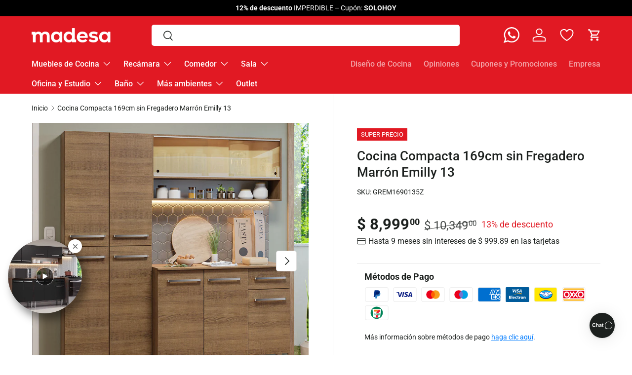

--- FILE ---
content_type: text/html; charset=utf-8
request_url: https://madesa.mx/products/cocina-compacta-169cm-sin-meson-de-acero-marron-emilly-madesa-13
body_size: 116903
content:
<!doctype html>
<html class="no-js" lang="es" dir="ltr">
<head>
	<!-- Added by AVADA SEO Suite -->
	

	<!-- /Added by AVADA SEO Suite --><meta charset="utf-8">
<meta name="viewport" content="width=device-width,initial-scale=1">
<title>Cocina Compacta 169cm sin Fregadero Marrón Emilly 13 &ndash; Madesa Muebles Mexico</title><link rel="canonical" href="https://madesa.mx/products/cocina-compacta-169cm-sin-meson-de-acero-marron-emilly-madesa-13"><link rel="icon" href="//madesa.mx/cdn/shop/files/Avatar_Madesa_Vermelho.png?crop=center&height=48&v=1696591074&width=48" type="image/png">
  <link rel="apple-touch-icon" href="//madesa.mx/cdn/shop/files/Avatar_Madesa_Vermelho.png?crop=center&height=180&v=1696591074&width=180"><meta name="description" content="Conozca la Cocina Integral Emilly de Madesa, una opción práctica, moderna y con un óptimo costo-beneficio.Este Gabinete Bajo es fabricado con materiales duraderos, como correderas y bisagras de metal, tiradores con detalles en aluminio y patas regulables en PVC, que compensan pequeñas desigualdades en el piso.El toque "><meta property="og:site_name" content="Madesa Muebles Mexico">
<meta property="og:url" content="https://madesa.mx/products/cocina-compacta-169cm-sin-meson-de-acero-marron-emilly-madesa-13">
<meta property="og:title" content="Cocina Compacta 169cm sin Fregadero Marrón Emilly 13">
<meta property="og:type" content="product">
<meta property="og:description" content="Conozca la Cocina Integral Emilly de Madesa, una opción práctica, moderna y con un óptimo costo-beneficio.Este Gabinete Bajo es fabricado con materiales duraderos, como correderas y bisagras de metal, tiradores con detalles en aluminio y patas regulables en PVC, que compensan pequeñas desigualdades en el piso.El toque "><meta property="og:image" content="http://madesa.mx/cdn/shop/products/1000x1000-rsrs_145992f9-4d89-421e-9fc4-588f3535b67e.jpg?crop=center&height=1200&v=1706711178&width=1200">
  <meta property="og:image:secure_url" content="https://madesa.mx/cdn/shop/products/1000x1000-rsrs_145992f9-4d89-421e-9fc4-588f3535b67e.jpg?crop=center&height=1200&v=1706711178&width=1200">
  <meta property="og:image:width" content="1000">
  <meta property="og:image:height" content="1000"><meta property="og:price:amount" content="8,999.00">
  <meta property="og:price:currency" content="MXN"><meta name="twitter:card" content="summary_large_image">
<meta name="twitter:title" content="Cocina Compacta 169cm sin Fregadero Marrón Emilly 13">
<meta name="twitter:description" content="Conozca la Cocina Integral Emilly de Madesa, una opción práctica, moderna y con un óptimo costo-beneficio.Este Gabinete Bajo es fabricado con materiales duraderos, como correderas y bisagras de metal, tiradores con detalles en aluminio y patas regulables en PVC, que compensan pequeñas desigualdades en el piso.El toque ">
<!-- Rodrigo -->
  <!-- Google Tag Manager -->
  <script>(function(w,d,s,l,i){w[l]=w[l]||[];w[l].push({'gtm.start':
  new Date().getTime(),event:'gtm.js'});var f=d.getElementsByTagName(s)[0],
  j=d.createElement(s),dl=l!='dataLayer'?'&l='+l:'';j.async=true;j.src=
  'https://www.googletagmanager.com/gtm.js?id='+i+dl;f.parentNode.insertBefore(j,f);
  })(window,document,'script','dataLayer','GTM-T3W5NK8');</script>
  <!-- End Google Tag Manager -->

  <link rel="preload" href="//madesa.mx/cdn/shop/t/11/assets/main.css?v=94297461834461359801760616642" as="style"><style data-shopify>
@font-face {
  font-family: Roboto;
  font-weight: 400;
  font-style: normal;
  font-display: swap;
  src: url("//madesa.mx/cdn/fonts/roboto/roboto_n4.2019d890f07b1852f56ce63ba45b2db45d852cba.woff2") format("woff2"),
       url("//madesa.mx/cdn/fonts/roboto/roboto_n4.238690e0007583582327135619c5f7971652fa9d.woff") format("woff");
}
@font-face {
  font-family: Roboto;
  font-weight: 700;
  font-style: normal;
  font-display: swap;
  src: url("//madesa.mx/cdn/fonts/roboto/roboto_n7.f38007a10afbbde8976c4056bfe890710d51dec2.woff2") format("woff2"),
       url("//madesa.mx/cdn/fonts/roboto/roboto_n7.94bfdd3e80c7be00e128703d245c207769d763f9.woff") format("woff");
}
@font-face {
  font-family: Roboto;
  font-weight: 400;
  font-style: italic;
  font-display: swap;
  src: url("//madesa.mx/cdn/fonts/roboto/roboto_i4.57ce898ccda22ee84f49e6b57ae302250655e2d4.woff2") format("woff2"),
       url("//madesa.mx/cdn/fonts/roboto/roboto_i4.b21f3bd061cbcb83b824ae8c7671a82587b264bf.woff") format("woff");
}
@font-face {
  font-family: Roboto;
  font-weight: 700;
  font-style: italic;
  font-display: swap;
  src: url("//madesa.mx/cdn/fonts/roboto/roboto_i7.7ccaf9410746f2c53340607c42c43f90a9005937.woff2") format("woff2"),
       url("//madesa.mx/cdn/fonts/roboto/roboto_i7.49ec21cdd7148292bffea74c62c0df6e93551516.woff") format("woff");
}
@font-face {
  font-family: Roboto;
  font-weight: 500;
  font-style: normal;
  font-display: swap;
  src: url("//madesa.mx/cdn/fonts/roboto/roboto_n5.250d51708d76acbac296b0e21ede8f81de4e37aa.woff2") format("woff2"),
       url("//madesa.mx/cdn/fonts/roboto/roboto_n5.535e8c56f4cbbdea416167af50ab0ff1360a3949.woff") format("woff");
}
@font-face {
  font-family: Roboto;
  font-weight: 500;
  font-style: normal;
  font-display: swap;
  src: url("//madesa.mx/cdn/fonts/roboto/roboto_n5.250d51708d76acbac296b0e21ede8f81de4e37aa.woff2") format("woff2"),
       url("//madesa.mx/cdn/fonts/roboto/roboto_n5.535e8c56f4cbbdea416167af50ab0ff1360a3949.woff") format("woff");
}
:root {
      --bg-color: 255 255 255 / 1.0;
      --bg-color-og: 255 255 255 / 1.0;
      --heading-color: 28 32 30;
      --text-color: 28 32 30;
      --text-color-og: 28 32 30;
      --scrollbar-color: 28 32 30;
      --link-color: 28 32 30;
      --link-color-og: 28 32 30;
      --star-color: 255 224 57;--swatch-border-color-default: 210 210 210;
        --swatch-border-color-active: 142 144 143;
        --swatch-card-size: 24px;
        --swatch-variant-picker-size: 64px;--color-scheme-1-bg: 255 255 255 / 1.0;
      --color-scheme-1-grad: ;
      --color-scheme-1-heading: 28 32 30;
      --color-scheme-1-text: 28 32 30;
      --color-scheme-1-btn-bg: 28 32 30;
      --color-scheme-1-btn-text: 255 255 255;
      --color-scheme-1-btn-bg-hover: 69 73 72;--color-scheme-2-bg: 255 255 255 / 1.0;
      --color-scheme-2-grad: ;
      --color-scheme-2-heading: 255 255 255;
      --color-scheme-2-text: 255 255 255;
      --color-scheme-2-btn-bg: 255 255 255;
      --color-scheme-2-btn-text: 9 3 2;
      --color-scheme-2-btn-bg-hover: 226 225 225;--color-scheme-3-bg: 250 200 205 / 1.0;
      --color-scheme-3-grad: ;
      --color-scheme-3-heading: 28 32 30;
      --color-scheme-3-text: 28 32 30;
      --color-scheme-3-btn-bg: 28 32 30;
      --color-scheme-3-btn-text: 255 255 255;
      --color-scheme-3-btn-bg-hover: 69 73 72;

      --drawer-bg-color: 255 255 255 / 1.0;
      --drawer-text-color: 28 32 30;

      --panel-bg-color: 242 242 242 / 1.0;
      --panel-heading-color: 28 32 30;
      --panel-text-color: 28 32 30;

      --in-stock-text-color: 44 126 63;
      --low-stock-text-color: 210 134 26;
      --very-low-stock-text-color: 180 12 28;
      --no-stock-text-color: 119 119 119;
      --no-stock-backordered-text-color: 119 119 119;

      --error-bg-color: 252 237 238;
      --error-text-color: 180 12 28;
      --success-bg-color: 232 246 234;
      --success-text-color: 44 126 63;
      --info-bg-color: 228 237 250;
      --info-text-color: 26 102 210;

      --heading-font-family: Roboto, sans-serif;
      --heading-font-style: normal;
      --heading-font-weight: 500;
      --heading-scale-start: 6;

      --navigation-font-family: Roboto, sans-serif;
      --navigation-font-style: normal;
      --navigation-font-weight: 500;--heading-text-transform: none;
--subheading-text-transform: none;
      --body-font-family: Roboto, sans-serif;
      --body-font-style: normal;
      --body-font-weight: 400;
      --body-font-size: 16;

      --section-gap: 64;
      --heading-gap: calc(8 * var(--space-unit));--grid-column-gap: 20px;--btn-bg-color: 225 25 35;
      --btn-bg-hover-color: 232 74 81;
      --btn-text-color: 255 255 255;
      --btn-bg-color-og: 225 25 35;
      --btn-text-color-og: 255 255 255;
      --btn-alt-bg-color: 255 255 255;
      --btn-alt-bg-alpha: 1.0;
      --btn-alt-text-color: 28 32 30;
      --btn-border-width: 1px;
      --btn-padding-y: 12px;

      
      --btn-border-radius: 5px;
      

      --btn-lg-border-radius: 50%;
      --btn-icon-border-radius: 50%;
      --input-with-btn-inner-radius: var(--btn-border-radius);

      --input-bg-color: 255 255 255 / 1.0;
      --input-text-color: 28 32 30;
      --input-border-width: 1px;
      --input-border-radius: 4px;
      --textarea-border-radius: 4px;
      --input-border-radius: 5px;
      --input-bg-color-diff-3: #f7f7f7;
      --input-bg-color-diff-6: #f0f0f0;

      --modal-border-radius: 4px;
      --modal-overlay-color: 0 0 0;
      --modal-overlay-opacity: 0.4;
      --drawer-border-radius: 4px;
      --overlay-border-radius: 4px;

      --custom-label-bg-color: 225 25 35;
      --custom-label-text-color: 255 255 255;--sold-out-label-bg-color: 73 93 99;
      --sold-out-label-text-color: 255 255 255;--preorder-label-bg-color: 103 170 249;
      --preorder-label-text-color: 255 255 255;

      --collection-label-color: 0 126 18;

      --page-width: 1590px;
      --gutter-sm: 20px;
      --gutter-md: 32px;
      --gutter-lg: 64px;

      --payment-terms-bg-color: #ffffff;

      --coll-card-bg-color: #ffffff;
      --coll-card-border-color: rgba(0,0,0,0);

      --card-highlight-bg-color: #F9F9F9;
      --card-highlight-text-color: 85 85 85;
      --card-highlight-border-color: #E1E1E1;
        
          --aos-animate-duration: 0.6s;
        

        
          --aos-min-width: 0;
        
      

      --reading-width: 48em;
    }

    @media (max-width: 769px) {
      :root {
        --reading-width: 36em;
      }
    }
  </style><link rel="stylesheet" href="//madesa.mx/cdn/shop/t/11/assets/main.css?v=94297461834461359801760616642">
  <script src="//madesa.mx/cdn/shop/t/11/assets/main.js?v=106810690171910725261760617977" defer="defer"></script><link rel="preload" href="//madesa.mx/cdn/fonts/roboto/roboto_n4.2019d890f07b1852f56ce63ba45b2db45d852cba.woff2" as="font" type="font/woff2" crossorigin fetchpriority="high"><link rel="preload" href="//madesa.mx/cdn/fonts/roboto/roboto_n5.250d51708d76acbac296b0e21ede8f81de4e37aa.woff2" as="font" type="font/woff2" crossorigin fetchpriority="high"><script>window.performance && window.performance.mark && window.performance.mark('shopify.content_for_header.start');</script><meta name="google-site-verification" content="FyGSg56oGwTwAv-Yo-xBTj969Gabeto49WR9pNv5ydc">
<meta name="facebook-domain-verification" content="idfsvwkiyixg3i4exf5zeawaklamn8">
<meta id="shopify-digital-wallet" name="shopify-digital-wallet" content="/69756223769/digital_wallets/dialog">
<meta name="shopify-checkout-api-token" content="e768b17b41ee17c3f206b6906afa283f">
<meta id="in-context-paypal-metadata" data-shop-id="69756223769" data-venmo-supported="false" data-environment="production" data-locale="es_ES" data-paypal-v4="true" data-currency="MXN">
<link rel="alternate" type="application/json+oembed" href="https://madesa.mx/products/cocina-compacta-169cm-sin-meson-de-acero-marron-emilly-madesa-13.oembed">
<script async="async" src="/checkouts/internal/preloads.js?locale=es-MX"></script>
<script id="shopify-features" type="application/json">{"accessToken":"e768b17b41ee17c3f206b6906afa283f","betas":["rich-media-storefront-analytics"],"domain":"madesa.mx","predictiveSearch":true,"shopId":69756223769,"locale":"es"}</script>
<script>var Shopify = Shopify || {};
Shopify.shop = "madesa-mx.myshopify.com";
Shopify.locale = "es";
Shopify.currency = {"active":"MXN","rate":"1.0"};
Shopify.country = "MX";
Shopify.theme = {"name":"Enterprise v_1.6.0","id":172605178137,"schema_name":"Enterprise","schema_version":"1.6.0","theme_store_id":1657,"role":"main"};
Shopify.theme.handle = "null";
Shopify.theme.style = {"id":null,"handle":null};
Shopify.cdnHost = "madesa.mx/cdn";
Shopify.routes = Shopify.routes || {};
Shopify.routes.root = "/";</script>
<script type="module">!function(o){(o.Shopify=o.Shopify||{}).modules=!0}(window);</script>
<script>!function(o){function n(){var o=[];function n(){o.push(Array.prototype.slice.apply(arguments))}return n.q=o,n}var t=o.Shopify=o.Shopify||{};t.loadFeatures=n(),t.autoloadFeatures=n()}(window);</script>
<script id="shop-js-analytics" type="application/json">{"pageType":"product"}</script>
<script defer="defer" async type="module" src="//madesa.mx/cdn/shopifycloud/shop-js/modules/v2/client.init-shop-cart-sync_CvZOh8Af.es.esm.js"></script>
<script defer="defer" async type="module" src="//madesa.mx/cdn/shopifycloud/shop-js/modules/v2/chunk.common_3Rxs6Qxh.esm.js"></script>
<script type="module">
  await import("//madesa.mx/cdn/shopifycloud/shop-js/modules/v2/client.init-shop-cart-sync_CvZOh8Af.es.esm.js");
await import("//madesa.mx/cdn/shopifycloud/shop-js/modules/v2/chunk.common_3Rxs6Qxh.esm.js");

  window.Shopify.SignInWithShop?.initShopCartSync?.({"fedCMEnabled":true,"windoidEnabled":true});

</script>
<script>(function() {
  var isLoaded = false;
  function asyncLoad() {
    if (isLoaded) return;
    isLoaded = true;
    var urls = ["https:\/\/gdprcdn.b-cdn.net\/js\/gdpr_cookie_consent.min.js?shop=madesa-mx.myshopify.com","https:\/\/seo.apps.avada.io\/scripttag\/avada-seo-installed.js?shop=madesa-mx.myshopify.com","https:\/\/loox.io\/widget\/kLnuk3NEBJ\/loox.1706004762691.js?shop=madesa-mx.myshopify.com","https:\/\/cdn1.avada.io\/flying-pages\/module.js?shop=madesa-mx.myshopify.com","https:\/\/ecom-app.rakutenadvertising.io\/rakuten_advertising.js?shop=madesa-mx.myshopify.com","https:\/\/tag.rmp.rakuten.com\/127002.ct.js?shop=madesa-mx.myshopify.com"];
    for (var i = 0; i < urls.length; i++) {
      var s = document.createElement('script');
      s.type = 'text/javascript';
      s.async = true;
      s.src = urls[i];
      var x = document.getElementsByTagName('script')[0];
      x.parentNode.insertBefore(s, x);
    }
  };
  if(window.attachEvent) {
    window.attachEvent('onload', asyncLoad);
  } else {
    window.addEventListener('load', asyncLoad, false);
  }
})();</script>
<script id="__st">var __st={"a":69756223769,"offset":-21600,"reqid":"abf04b76-e85e-49d7-a582-e3fbb5bbf276-1768731133","pageurl":"madesa.mx\/products\/cocina-compacta-169cm-sin-meson-de-acero-marron-emilly-madesa-13","u":"e667cdb27cba","p":"product","rtyp":"product","rid":9066147512601};</script>
<script>window.ShopifyPaypalV4VisibilityTracking = true;</script>
<script id="captcha-bootstrap">!function(){'use strict';const t='contact',e='account',n='new_comment',o=[[t,t],['blogs',n],['comments',n],[t,'customer']],c=[[e,'customer_login'],[e,'guest_login'],[e,'recover_customer_password'],[e,'create_customer']],r=t=>t.map((([t,e])=>`form[action*='/${t}']:not([data-nocaptcha='true']) input[name='form_type'][value='${e}']`)).join(','),a=t=>()=>t?[...document.querySelectorAll(t)].map((t=>t.form)):[];function s(){const t=[...o],e=r(t);return a(e)}const i='password',u='form_key',d=['recaptcha-v3-token','g-recaptcha-response','h-captcha-response',i],f=()=>{try{return window.sessionStorage}catch{return}},m='__shopify_v',_=t=>t.elements[u];function p(t,e,n=!1){try{const o=window.sessionStorage,c=JSON.parse(o.getItem(e)),{data:r}=function(t){const{data:e,action:n}=t;return t[m]||n?{data:e,action:n}:{data:t,action:n}}(c);for(const[e,n]of Object.entries(r))t.elements[e]&&(t.elements[e].value=n);n&&o.removeItem(e)}catch(o){console.error('form repopulation failed',{error:o})}}const l='form_type',E='cptcha';function T(t){t.dataset[E]=!0}const w=window,h=w.document,L='Shopify',v='ce_forms',y='captcha';let A=!1;((t,e)=>{const n=(g='f06e6c50-85a8-45c8-87d0-21a2b65856fe',I='https://cdn.shopify.com/shopifycloud/storefront-forms-hcaptcha/ce_storefront_forms_captcha_hcaptcha.v1.5.2.iife.js',D={infoText:'Protegido por hCaptcha',privacyText:'Privacidad',termsText:'Términos'},(t,e,n)=>{const o=w[L][v],c=o.bindForm;if(c)return c(t,g,e,D).then(n);var r;o.q.push([[t,g,e,D],n]),r=I,A||(h.body.append(Object.assign(h.createElement('script'),{id:'captcha-provider',async:!0,src:r})),A=!0)});var g,I,D;w[L]=w[L]||{},w[L][v]=w[L][v]||{},w[L][v].q=[],w[L][y]=w[L][y]||{},w[L][y].protect=function(t,e){n(t,void 0,e),T(t)},Object.freeze(w[L][y]),function(t,e,n,w,h,L){const[v,y,A,g]=function(t,e,n){const i=e?o:[],u=t?c:[],d=[...i,...u],f=r(d),m=r(i),_=r(d.filter((([t,e])=>n.includes(e))));return[a(f),a(m),a(_),s()]}(w,h,L),I=t=>{const e=t.target;return e instanceof HTMLFormElement?e:e&&e.form},D=t=>v().includes(t);t.addEventListener('submit',(t=>{const e=I(t);if(!e)return;const n=D(e)&&!e.dataset.hcaptchaBound&&!e.dataset.recaptchaBound,o=_(e),c=g().includes(e)&&(!o||!o.value);(n||c)&&t.preventDefault(),c&&!n&&(function(t){try{if(!f())return;!function(t){const e=f();if(!e)return;const n=_(t);if(!n)return;const o=n.value;o&&e.removeItem(o)}(t);const e=Array.from(Array(32),(()=>Math.random().toString(36)[2])).join('');!function(t,e){_(t)||t.append(Object.assign(document.createElement('input'),{type:'hidden',name:u})),t.elements[u].value=e}(t,e),function(t,e){const n=f();if(!n)return;const o=[...t.querySelectorAll(`input[type='${i}']`)].map((({name:t})=>t)),c=[...d,...o],r={};for(const[a,s]of new FormData(t).entries())c.includes(a)||(r[a]=s);n.setItem(e,JSON.stringify({[m]:1,action:t.action,data:r}))}(t,e)}catch(e){console.error('failed to persist form',e)}}(e),e.submit())}));const S=(t,e)=>{t&&!t.dataset[E]&&(n(t,e.some((e=>e===t))),T(t))};for(const o of['focusin','change'])t.addEventListener(o,(t=>{const e=I(t);D(e)&&S(e,y())}));const B=e.get('form_key'),M=e.get(l),P=B&&M;t.addEventListener('DOMContentLoaded',(()=>{const t=y();if(P)for(const e of t)e.elements[l].value===M&&p(e,B);[...new Set([...A(),...v().filter((t=>'true'===t.dataset.shopifyCaptcha))])].forEach((e=>S(e,t)))}))}(h,new URLSearchParams(w.location.search),n,t,e,['guest_login'])})(!0,!0)}();</script>
<script integrity="sha256-4kQ18oKyAcykRKYeNunJcIwy7WH5gtpwJnB7kiuLZ1E=" data-source-attribution="shopify.loadfeatures" defer="defer" src="//madesa.mx/cdn/shopifycloud/storefront/assets/storefront/load_feature-a0a9edcb.js" crossorigin="anonymous"></script>
<script data-source-attribution="shopify.dynamic_checkout.dynamic.init">var Shopify=Shopify||{};Shopify.PaymentButton=Shopify.PaymentButton||{isStorefrontPortableWallets:!0,init:function(){window.Shopify.PaymentButton.init=function(){};var t=document.createElement("script");t.src="https://madesa.mx/cdn/shopifycloud/portable-wallets/latest/portable-wallets.es.js",t.type="module",document.head.appendChild(t)}};
</script>
<script data-source-attribution="shopify.dynamic_checkout.buyer_consent">
  function portableWalletsHideBuyerConsent(e){var t=document.getElementById("shopify-buyer-consent"),n=document.getElementById("shopify-subscription-policy-button");t&&n&&(t.classList.add("hidden"),t.setAttribute("aria-hidden","true"),n.removeEventListener("click",e))}function portableWalletsShowBuyerConsent(e){var t=document.getElementById("shopify-buyer-consent"),n=document.getElementById("shopify-subscription-policy-button");t&&n&&(t.classList.remove("hidden"),t.removeAttribute("aria-hidden"),n.addEventListener("click",e))}window.Shopify?.PaymentButton&&(window.Shopify.PaymentButton.hideBuyerConsent=portableWalletsHideBuyerConsent,window.Shopify.PaymentButton.showBuyerConsent=portableWalletsShowBuyerConsent);
</script>
<script data-source-attribution="shopify.dynamic_checkout.cart.bootstrap">document.addEventListener("DOMContentLoaded",(function(){function t(){return document.querySelector("shopify-accelerated-checkout-cart, shopify-accelerated-checkout")}if(t())Shopify.PaymentButton.init();else{new MutationObserver((function(e,n){t()&&(Shopify.PaymentButton.init(),n.disconnect())})).observe(document.body,{childList:!0,subtree:!0})}}));
</script>
<link id="shopify-accelerated-checkout-styles" rel="stylesheet" media="screen" href="https://madesa.mx/cdn/shopifycloud/portable-wallets/latest/accelerated-checkout-backwards-compat.css" crossorigin="anonymous">
<style id="shopify-accelerated-checkout-cart">
        #shopify-buyer-consent {
  margin-top: 1em;
  display: inline-block;
  width: 100%;
}

#shopify-buyer-consent.hidden {
  display: none;
}

#shopify-subscription-policy-button {
  background: none;
  border: none;
  padding: 0;
  text-decoration: underline;
  font-size: inherit;
  cursor: pointer;
}

#shopify-subscription-policy-button::before {
  box-shadow: none;
}

      </style>
<script id="sections-script" data-sections="header,footer" defer="defer" src="//madesa.mx/cdn/shop/t/11/compiled_assets/scripts.js?v=9895"></script>
<script>window.performance && window.performance.mark && window.performance.mark('shopify.content_for_header.end');</script>

    <script src="//madesa.mx/cdn/shop/t/11/assets/animate-on-scroll.js?v=15249566486942820451727777287" defer="defer"></script>
    <link rel="stylesheet" href="//madesa.mx/cdn/shop/t/11/assets/animate-on-scroll.css?v=116194678796051782541727777287">
  

  <script>document.documentElement.className = document.documentElement.className.replace('no-js', 'js');</script><!-- CC Custom Head Start --><meta name="google-site-verification" content="OzVUlZDSteMgZXBdfS9Gcx6aArHTHWuyX55j10KuauM"><!-- CC Custom Head End --><!-- Rodrigo -->
  <script type="text/javascript">
    (function(c,l,a,r,i,t,y){
        c[a]=c[a]||function(){(c[a].q=c[a].q||[]).push(arguments)};
        t=l.createElement(r);t.async=1;t.src="https://www.clarity.ms/tag/"+i;
        y=l.getElementsByTagName(r)[0];y.parentNode.insertBefore(t,y);
    })(window, document, "clarity", "script", "l9ujd9ifhk");
  </script>

  

	<!-- Added by AVADA SEO Suite -->
	
	<!-- /Added by AVADA SEO Suite -->
	

<!-- BEGIN app block: shopify://apps/consentmo-gdpr/blocks/gdpr_cookie_consent/4fbe573f-a377-4fea-9801-3ee0858cae41 -->


<!-- END app block --><!-- BEGIN app block: shopify://apps/microsoft-clarity/blocks/clarity_js/31c3d126-8116-4b4a-8ba1-baeda7c4aeea -->
<script type="text/javascript">
  (function (c, l, a, r, i, t, y) {
    c[a] = c[a] || function () { (c[a].q = c[a].q || []).push(arguments); };
    t = l.createElement(r); t.async = 1; t.src = "https://www.clarity.ms/tag/" + i + "?ref=shopify";
    y = l.getElementsByTagName(r)[0]; y.parentNode.insertBefore(t, y);

    c.Shopify.loadFeatures([{ name: "consent-tracking-api", version: "0.1" }], error => {
      if (error) {
        console.error("Error loading Shopify features:", error);
        return;
      }

      c[a]('consentv2', {
        ad_Storage: c.Shopify.customerPrivacy.marketingAllowed() ? "granted" : "denied",
        analytics_Storage: c.Shopify.customerPrivacy.analyticsProcessingAllowed() ? "granted" : "denied",
      });
    });

    l.addEventListener("visitorConsentCollected", function (e) {
      c[a]('consentv2', {
        ad_Storage: e.detail.marketingAllowed ? "granted" : "denied",
        analytics_Storage: e.detail.analyticsAllowed ? "granted" : "denied",
      });
    });
  })(window, document, "clarity", "script", "l9ujd9ifhk");
</script>



<!-- END app block --><!-- BEGIN app block: shopify://apps/pagefly-page-builder/blocks/app-embed/83e179f7-59a0-4589-8c66-c0dddf959200 -->

<!-- BEGIN app snippet: pagefly-cro-ab-testing-main -->







<script>
  ;(function () {
    const url = new URL(window.location)
    const viewParam = url.searchParams.get('view')
    if (viewParam && viewParam.includes('variant-pf-')) {
      url.searchParams.set('pf_v', viewParam)
      url.searchParams.delete('view')
      window.history.replaceState({}, '', url)
    }
  })()
</script>



<script type='module'>
  
  window.PAGEFLY_CRO = window.PAGEFLY_CRO || {}

  window.PAGEFLY_CRO['data_debug'] = {
    original_template_suffix: "all_products",
    allow_ab_test: false,
    ab_test_start_time: 0,
    ab_test_end_time: 0,
    today_date_time: 1768731133000,
  }
  window.PAGEFLY_CRO['GA4'] = { enabled: false}
</script>

<!-- END app snippet -->








  <script src='https://cdn.shopify.com/extensions/019bb4f9-aed6-78a3-be91-e9d44663e6bf/pagefly-page-builder-215/assets/pagefly-helper.js' defer='defer'></script>

  <script src='https://cdn.shopify.com/extensions/019bb4f9-aed6-78a3-be91-e9d44663e6bf/pagefly-page-builder-215/assets/pagefly-general-helper.js' defer='defer'></script>

  <script src='https://cdn.shopify.com/extensions/019bb4f9-aed6-78a3-be91-e9d44663e6bf/pagefly-page-builder-215/assets/pagefly-snap-slider.js' defer='defer'></script>

  <script src='https://cdn.shopify.com/extensions/019bb4f9-aed6-78a3-be91-e9d44663e6bf/pagefly-page-builder-215/assets/pagefly-slideshow-v3.js' defer='defer'></script>

  <script src='https://cdn.shopify.com/extensions/019bb4f9-aed6-78a3-be91-e9d44663e6bf/pagefly-page-builder-215/assets/pagefly-slideshow-v4.js' defer='defer'></script>

  <script src='https://cdn.shopify.com/extensions/019bb4f9-aed6-78a3-be91-e9d44663e6bf/pagefly-page-builder-215/assets/pagefly-glider.js' defer='defer'></script>

  <script src='https://cdn.shopify.com/extensions/019bb4f9-aed6-78a3-be91-e9d44663e6bf/pagefly-page-builder-215/assets/pagefly-slideshow-v1-v2.js' defer='defer'></script>

  <script src='https://cdn.shopify.com/extensions/019bb4f9-aed6-78a3-be91-e9d44663e6bf/pagefly-page-builder-215/assets/pagefly-product-media.js' defer='defer'></script>

  <script src='https://cdn.shopify.com/extensions/019bb4f9-aed6-78a3-be91-e9d44663e6bf/pagefly-page-builder-215/assets/pagefly-product.js' defer='defer'></script>


<script id='pagefly-helper-data' type='application/json'>
  {
    "page_optimization": {
      "assets_prefetching": false
    },
    "elements_asset_mapper": {
      "Accordion": "https://cdn.shopify.com/extensions/019bb4f9-aed6-78a3-be91-e9d44663e6bf/pagefly-page-builder-215/assets/pagefly-accordion.js",
      "Accordion3": "https://cdn.shopify.com/extensions/019bb4f9-aed6-78a3-be91-e9d44663e6bf/pagefly-page-builder-215/assets/pagefly-accordion3.js",
      "CountDown": "https://cdn.shopify.com/extensions/019bb4f9-aed6-78a3-be91-e9d44663e6bf/pagefly-page-builder-215/assets/pagefly-countdown.js",
      "GMap1": "https://cdn.shopify.com/extensions/019bb4f9-aed6-78a3-be91-e9d44663e6bf/pagefly-page-builder-215/assets/pagefly-gmap.js",
      "GMap2": "https://cdn.shopify.com/extensions/019bb4f9-aed6-78a3-be91-e9d44663e6bf/pagefly-page-builder-215/assets/pagefly-gmap.js",
      "GMapBasicV2": "https://cdn.shopify.com/extensions/019bb4f9-aed6-78a3-be91-e9d44663e6bf/pagefly-page-builder-215/assets/pagefly-gmap.js",
      "GMapAdvancedV2": "https://cdn.shopify.com/extensions/019bb4f9-aed6-78a3-be91-e9d44663e6bf/pagefly-page-builder-215/assets/pagefly-gmap.js",
      "HTML.Video": "https://cdn.shopify.com/extensions/019bb4f9-aed6-78a3-be91-e9d44663e6bf/pagefly-page-builder-215/assets/pagefly-htmlvideo.js",
      "HTML.Video2": "https://cdn.shopify.com/extensions/019bb4f9-aed6-78a3-be91-e9d44663e6bf/pagefly-page-builder-215/assets/pagefly-htmlvideo2.js",
      "HTML.Video3": "https://cdn.shopify.com/extensions/019bb4f9-aed6-78a3-be91-e9d44663e6bf/pagefly-page-builder-215/assets/pagefly-htmlvideo2.js",
      "BackgroundVideo": "https://cdn.shopify.com/extensions/019bb4f9-aed6-78a3-be91-e9d44663e6bf/pagefly-page-builder-215/assets/pagefly-htmlvideo2.js",
      "Instagram": "https://cdn.shopify.com/extensions/019bb4f9-aed6-78a3-be91-e9d44663e6bf/pagefly-page-builder-215/assets/pagefly-instagram.js",
      "Instagram2": "https://cdn.shopify.com/extensions/019bb4f9-aed6-78a3-be91-e9d44663e6bf/pagefly-page-builder-215/assets/pagefly-instagram.js",
      "Insta3": "https://cdn.shopify.com/extensions/019bb4f9-aed6-78a3-be91-e9d44663e6bf/pagefly-page-builder-215/assets/pagefly-instagram3.js",
      "Tabs": "https://cdn.shopify.com/extensions/019bb4f9-aed6-78a3-be91-e9d44663e6bf/pagefly-page-builder-215/assets/pagefly-tab.js",
      "Tabs3": "https://cdn.shopify.com/extensions/019bb4f9-aed6-78a3-be91-e9d44663e6bf/pagefly-page-builder-215/assets/pagefly-tab3.js",
      "ProductBox": "https://cdn.shopify.com/extensions/019bb4f9-aed6-78a3-be91-e9d44663e6bf/pagefly-page-builder-215/assets/pagefly-cart.js",
      "FBPageBox2": "https://cdn.shopify.com/extensions/019bb4f9-aed6-78a3-be91-e9d44663e6bf/pagefly-page-builder-215/assets/pagefly-facebook.js",
      "FBLikeButton2": "https://cdn.shopify.com/extensions/019bb4f9-aed6-78a3-be91-e9d44663e6bf/pagefly-page-builder-215/assets/pagefly-facebook.js",
      "TwitterFeed2": "https://cdn.shopify.com/extensions/019bb4f9-aed6-78a3-be91-e9d44663e6bf/pagefly-page-builder-215/assets/pagefly-twitter.js",
      "Paragraph4": "https://cdn.shopify.com/extensions/019bb4f9-aed6-78a3-be91-e9d44663e6bf/pagefly-page-builder-215/assets/pagefly-paragraph4.js",

      "AliReviews": "https://cdn.shopify.com/extensions/019bb4f9-aed6-78a3-be91-e9d44663e6bf/pagefly-page-builder-215/assets/pagefly-3rd-elements.js",
      "BackInStock": "https://cdn.shopify.com/extensions/019bb4f9-aed6-78a3-be91-e9d44663e6bf/pagefly-page-builder-215/assets/pagefly-3rd-elements.js",
      "GloboBackInStock": "https://cdn.shopify.com/extensions/019bb4f9-aed6-78a3-be91-e9d44663e6bf/pagefly-page-builder-215/assets/pagefly-3rd-elements.js",
      "GrowaveWishlist": "https://cdn.shopify.com/extensions/019bb4f9-aed6-78a3-be91-e9d44663e6bf/pagefly-page-builder-215/assets/pagefly-3rd-elements.js",
      "InfiniteOptionsShopPad": "https://cdn.shopify.com/extensions/019bb4f9-aed6-78a3-be91-e9d44663e6bf/pagefly-page-builder-215/assets/pagefly-3rd-elements.js",
      "InkybayProductPersonalizer": "https://cdn.shopify.com/extensions/019bb4f9-aed6-78a3-be91-e9d44663e6bf/pagefly-page-builder-215/assets/pagefly-3rd-elements.js",
      "LimeSpot": "https://cdn.shopify.com/extensions/019bb4f9-aed6-78a3-be91-e9d44663e6bf/pagefly-page-builder-215/assets/pagefly-3rd-elements.js",
      "Loox": "https://cdn.shopify.com/extensions/019bb4f9-aed6-78a3-be91-e9d44663e6bf/pagefly-page-builder-215/assets/pagefly-3rd-elements.js",
      "Opinew": "https://cdn.shopify.com/extensions/019bb4f9-aed6-78a3-be91-e9d44663e6bf/pagefly-page-builder-215/assets/pagefly-3rd-elements.js",
      "Powr": "https://cdn.shopify.com/extensions/019bb4f9-aed6-78a3-be91-e9d44663e6bf/pagefly-page-builder-215/assets/pagefly-3rd-elements.js",
      "ProductReviews": "https://cdn.shopify.com/extensions/019bb4f9-aed6-78a3-be91-e9d44663e6bf/pagefly-page-builder-215/assets/pagefly-3rd-elements.js",
      "PushOwl": "https://cdn.shopify.com/extensions/019bb4f9-aed6-78a3-be91-e9d44663e6bf/pagefly-page-builder-215/assets/pagefly-3rd-elements.js",
      "ReCharge": "https://cdn.shopify.com/extensions/019bb4f9-aed6-78a3-be91-e9d44663e6bf/pagefly-page-builder-215/assets/pagefly-3rd-elements.js",
      "Rivyo": "https://cdn.shopify.com/extensions/019bb4f9-aed6-78a3-be91-e9d44663e6bf/pagefly-page-builder-215/assets/pagefly-3rd-elements.js",
      "TrackingMore": "https://cdn.shopify.com/extensions/019bb4f9-aed6-78a3-be91-e9d44663e6bf/pagefly-page-builder-215/assets/pagefly-3rd-elements.js",
      "Vitals": "https://cdn.shopify.com/extensions/019bb4f9-aed6-78a3-be91-e9d44663e6bf/pagefly-page-builder-215/assets/pagefly-3rd-elements.js",
      "Wiser": "https://cdn.shopify.com/extensions/019bb4f9-aed6-78a3-be91-e9d44663e6bf/pagefly-page-builder-215/assets/pagefly-3rd-elements.js"
    },
    "custom_elements_mapper": {
      "pf-click-action-element": "https://cdn.shopify.com/extensions/019bb4f9-aed6-78a3-be91-e9d44663e6bf/pagefly-page-builder-215/assets/pagefly-click-action-element.js",
      "pf-dialog-element": "https://cdn.shopify.com/extensions/019bb4f9-aed6-78a3-be91-e9d44663e6bf/pagefly-page-builder-215/assets/pagefly-dialog-element.js"
    }
  }
</script>


<!-- END app block --><!-- BEGIN app block: shopify://apps/reelup-shoppable-videos-reels/blocks/reelup/a8ec9e4d-d192-44f7-9c23-595f9ee7dd5b --><style>
  [id*='reelup'].shopify-app-block {
    width: 100%;
  }
</style><style id='reelUp_customCSS'>
    
  </style><script>
    eval(``);
  </script><script src='https://cdn-v2.reelup.io/global.js.gz?v=1768731133' defer></script><script>
  console.log("%cVideo commerce powered by ReelUp.", 'font-size: 18px; font-weight: 600; color: #000;background: #a3f234; padding: 10px 20px; border-radius: 5px; width: 100%');
  console.log("🚀 Enhanced Product Discovery.\n" +
  "📈 Increased Conversion Rates.\n" +
  "🤩 Elevated Visitor Engagements.\n\n" +
  "Learn more at: https://apps.shopify.com/reelup/");

  window.shopFormat = "$ {{amount}}";
  window.shopCurrency = "MXN";
  window.REELUP = {
     files: {
        carousel: {
            css: "https://cdn.shopify.com/extensions/019a961d-0cdf-72c1-aed3-524c2b6dbde8/ig-reels-124/assets/reels_carousel.css",
        },
        stacked: {
            css: "https://cdn.shopify.com/extensions/019a961d-0cdf-72c1-aed3-524c2b6dbde8/ig-reels-124/assets/reels_carousel_stacked.css",
        },
        grid: {
            css: "https://cdn.shopify.com/extensions/019a961d-0cdf-72c1-aed3-524c2b6dbde8/ig-reels-124/assets/reels_grid.css",
        },
        stories: {
            css: "https://cdn.shopify.com/extensions/019a961d-0cdf-72c1-aed3-524c2b6dbde8/ig-reels-124/assets/reels_stories.css",
        },
    },
    shopLocale: "MX"
  };window.reelUp_productJSON = {"id":9066147512601,"title":"Cocina Compacta 169cm sin Fregadero Marrón Emilly 13","handle":"cocina-compacta-169cm-sin-meson-de-acero-marron-emilly-madesa-13","description":"\u003cp\u003eConozca la Cocina Integral Emilly de Madesa, una opción práctica, moderna y con un óptimo costo-beneficio.\u003cbr\u003e\u003cbr\u003eEste Gabinete Bajo es fabricado con materiales duraderos, como correderas y bisagras de metal, tiradores con detalles en aluminio y patas regulables en PVC, que compensan pequeñas desigualdades en el piso.\u003cbr\u003e\u003cbr\u003eEl toque contemporáneo de este mueble se refleja en las puertas de vidrio reflejante, que pueden reflejar el entorno o mostrar el interior, variando según la incidencia de luz.\u003cbr\u003e\u003cbr\u003ePara completar, el acabado es resistente al agua, al alcohol y al calor, gracias a la Pintura Poliéster ecológica con siete capas de protección.\u003cbr\u003e\u003cbr\u003eMedidas totales: 169 cm de ancho, 186 cm de alto, 44 cm de profundidad en el Gabinete bajo y 27 cm de profundidad en el mueble superior y en las despensas verticales.\u003cbr\u003e\u003cbr\u003eArtículos incluidos:\u003cbr\u003e- Dos (2) despenseros de 32 cm con 2 puertas cada uno\u003cbr\u003e- Un (1) Gabinete Bajo con tres (3) puertas, un (1) cajón y encimera\u003cbr\u003e- Un (1) Gabinete Superior con 2 puertas corredizas de vidrio reflejante y un nicho\u003cbr\u003e\u003cbr\u003eCódigo del producto: GREM1690135Z\u003cbr\u003e\u003cbr\u003eNota:\u003cbr\u003e- Madesa no ofrece servicio de montaje.\u003cbr\u003e- Las imágenes son solamente ilustrativas.\u003cbr\u003e- La decoración no está incluida con el producto.\u003cbr\u003e- Incluye un manual y toda la tornillería necesaria para el montaje.\u003cbr\u003e- Es necesario fijar en la pared los gabinetes superiores y las despensas.\u003c\/p\u003e","published_at":"2024-02-02T06:40:08-06:00","created_at":"2024-01-31T08:26:18-06:00","vendor":"Madesa Muebles","type":"Cocinas Integrales","tags":[],"price":899900,"price_min":899900,"price_max":899900,"available":true,"price_varies":false,"compare_at_price":1034900,"compare_at_price_min":1034900,"compare_at_price_max":1034900,"compare_at_price_varies":false,"variants":[{"id":47895349297433,"title":"Default Title","option1":"Default Title","option2":null,"option3":null,"sku":"GREM1690135Z","requires_shipping":true,"taxable":true,"featured_image":null,"available":true,"name":"Cocina Compacta 169cm sin Fregadero Marrón Emilly 13","public_title":null,"options":["Default Title"],"price":899900,"weight":68500,"compare_at_price":1034900,"inventory_management":"shopify","barcode":"7891760980342","requires_selling_plan":false,"selling_plan_allocations":[],"quantity_rule":{"min":1,"max":null,"increment":1}}],"images":["\/\/madesa.mx\/cdn\/shop\/products\/1000x1000-rsrs_145992f9-4d89-421e-9fc4-588f3535b67e.jpg?v=1706711178","\/\/madesa.mx\/cdn\/shop\/products\/cotas-rsrs_0add2ad4-f948-4b2c-9331-8f1c13dbb5d4.jpg?v=1706711178","\/\/madesa.mx\/cdn\/shop\/products\/recorte-rsrs_75056954-7143-41b0-9663-3fb032f119c7.jpg?v=1706711178","\/\/madesa.mx\/cdn\/shop\/products\/modulos-rsrs_e94bf0a7-9a90-402a-ad10-847b8ef4af06.jpg?v=1706711178","\/\/madesa.mx\/cdn\/shop\/products\/escala-rsrs_211fbc53-3cbf-4a9c-a42c-660cd21dd2c9.jpg?v=1706711178","\/\/madesa.mx\/cdn\/shop\/products\/aberto-rsrs_d1e33a70-590a-4673-98fe-d42bfb428a38.jpg?v=1706711178","\/\/madesa.mx\/cdn\/shop\/products\/frontal-rsrs_b601e38f-5c58-4d1c-9e9e-8d9f27e526fa.jpg?v=1706711178","\/\/madesa.mx\/cdn\/shop\/products\/perspec-rsrs_95fa13c1-f9ca-4ccb-9c46-269ee00e4934.jpg?v=1706711178"],"featured_image":"\/\/madesa.mx\/cdn\/shop\/products\/1000x1000-rsrs_145992f9-4d89-421e-9fc4-588f3535b67e.jpg?v=1706711178","options":["Title"],"media":[{"alt":"Cocina Compacta 169cm Sin Mesón De Acero Marrón Emilly Madesa 13","id":36772442145049,"position":1,"preview_image":{"aspect_ratio":1.0,"height":1000,"width":1000,"src":"\/\/madesa.mx\/cdn\/shop\/products\/1000x1000-rsrs_145992f9-4d89-421e-9fc4-588f3535b67e.jpg?v=1706711178"},"aspect_ratio":1.0,"height":1000,"media_type":"image","src":"\/\/madesa.mx\/cdn\/shop\/products\/1000x1000-rsrs_145992f9-4d89-421e-9fc4-588f3535b67e.jpg?v=1706711178","width":1000},{"alt":null,"id":39451692531993,"position":2,"preview_image":{"aspect_ratio":1.333,"height":360,"width":480,"src":"\/\/madesa.mx\/cdn\/shop\/files\/preview_images\/hqdefault_9d85da61-5e13-473d-8438-ea720ac1e3fd.jpg?v=1727119190"},"aspect_ratio":1.77,"external_id":"bTGqXiFXGoc","host":"youtube","media_type":"external_video"},{"alt":"Cocina Compacta 169cm Sin Mesón De Acero Marrón Emilly Madesa 13","id":36772442177817,"position":3,"preview_image":{"aspect_ratio":1.0,"height":1000,"width":1000,"src":"\/\/madesa.mx\/cdn\/shop\/products\/cotas-rsrs_0add2ad4-f948-4b2c-9331-8f1c13dbb5d4.jpg?v=1706711178"},"aspect_ratio":1.0,"height":1000,"media_type":"image","src":"\/\/madesa.mx\/cdn\/shop\/products\/cotas-rsrs_0add2ad4-f948-4b2c-9331-8f1c13dbb5d4.jpg?v=1706711178","width":1000},{"alt":"Cocina Compacta 169cm Sin Mesón De Acero Marrón Emilly Madesa 13","id":36772442210585,"position":4,"preview_image":{"aspect_ratio":1.0,"height":1000,"width":1000,"src":"\/\/madesa.mx\/cdn\/shop\/products\/recorte-rsrs_75056954-7143-41b0-9663-3fb032f119c7.jpg?v=1706711178"},"aspect_ratio":1.0,"height":1000,"media_type":"image","src":"\/\/madesa.mx\/cdn\/shop\/products\/recorte-rsrs_75056954-7143-41b0-9663-3fb032f119c7.jpg?v=1706711178","width":1000},{"alt":"Cocina Compacta 169cm Sin Mesón De Acero Marrón Emilly Madesa 13","id":36772442243353,"position":5,"preview_image":{"aspect_ratio":1.0,"height":1000,"width":1000,"src":"\/\/madesa.mx\/cdn\/shop\/products\/modulos-rsrs_e94bf0a7-9a90-402a-ad10-847b8ef4af06.jpg?v=1706711178"},"aspect_ratio":1.0,"height":1000,"media_type":"image","src":"\/\/madesa.mx\/cdn\/shop\/products\/modulos-rsrs_e94bf0a7-9a90-402a-ad10-847b8ef4af06.jpg?v=1706711178","width":1000},{"alt":"Cocina Compacta 169cm Sin Mesón De Acero Marrón Emilly Madesa 13","id":36772442276121,"position":6,"preview_image":{"aspect_ratio":1.0,"height":1000,"width":1000,"src":"\/\/madesa.mx\/cdn\/shop\/products\/escala-rsrs_211fbc53-3cbf-4a9c-a42c-660cd21dd2c9.jpg?v=1706711178"},"aspect_ratio":1.0,"height":1000,"media_type":"image","src":"\/\/madesa.mx\/cdn\/shop\/products\/escala-rsrs_211fbc53-3cbf-4a9c-a42c-660cd21dd2c9.jpg?v=1706711178","width":1000},{"alt":"Cocina Compacta 169cm Sin Mesón De Acero Marrón Emilly Madesa 13","id":36772442308889,"position":7,"preview_image":{"aspect_ratio":1.0,"height":1000,"width":1000,"src":"\/\/madesa.mx\/cdn\/shop\/products\/aberto-rsrs_d1e33a70-590a-4673-98fe-d42bfb428a38.jpg?v=1706711178"},"aspect_ratio":1.0,"height":1000,"media_type":"image","src":"\/\/madesa.mx\/cdn\/shop\/products\/aberto-rsrs_d1e33a70-590a-4673-98fe-d42bfb428a38.jpg?v=1706711178","width":1000},{"alt":"Cocina Compacta 169cm Sin Mesón De Acero Marrón Emilly Madesa 13","id":36772442341657,"position":8,"preview_image":{"aspect_ratio":1.0,"height":1000,"width":1000,"src":"\/\/madesa.mx\/cdn\/shop\/products\/frontal-rsrs_b601e38f-5c58-4d1c-9e9e-8d9f27e526fa.jpg?v=1706711178"},"aspect_ratio":1.0,"height":1000,"media_type":"image","src":"\/\/madesa.mx\/cdn\/shop\/products\/frontal-rsrs_b601e38f-5c58-4d1c-9e9e-8d9f27e526fa.jpg?v=1706711178","width":1000},{"alt":"Cocina Compacta 169cm Sin Mesón De Acero Marrón Emilly Madesa 13","id":36772442374425,"position":9,"preview_image":{"aspect_ratio":1.0,"height":1000,"width":1000,"src":"\/\/madesa.mx\/cdn\/shop\/products\/perspec-rsrs_95fa13c1-f9ca-4ccb-9c46-269ee00e4934.jpg?v=1706711178"},"aspect_ratio":1.0,"height":1000,"media_type":"image","src":"\/\/madesa.mx\/cdn\/shop\/products\/perspec-rsrs_95fa13c1-f9ca-4ccb-9c46-269ee00e4934.jpg?v=1706711178","width":1000}],"requires_selling_plan":false,"selling_plan_groups":[],"content":"\u003cp\u003eConozca la Cocina Integral Emilly de Madesa, una opción práctica, moderna y con un óptimo costo-beneficio.\u003cbr\u003e\u003cbr\u003eEste Gabinete Bajo es fabricado con materiales duraderos, como correderas y bisagras de metal, tiradores con detalles en aluminio y patas regulables en PVC, que compensan pequeñas desigualdades en el piso.\u003cbr\u003e\u003cbr\u003eEl toque contemporáneo de este mueble se refleja en las puertas de vidrio reflejante, que pueden reflejar el entorno o mostrar el interior, variando según la incidencia de luz.\u003cbr\u003e\u003cbr\u003ePara completar, el acabado es resistente al agua, al alcohol y al calor, gracias a la Pintura Poliéster ecológica con siete capas de protección.\u003cbr\u003e\u003cbr\u003eMedidas totales: 169 cm de ancho, 186 cm de alto, 44 cm de profundidad en el Gabinete bajo y 27 cm de profundidad en el mueble superior y en las despensas verticales.\u003cbr\u003e\u003cbr\u003eArtículos incluidos:\u003cbr\u003e- Dos (2) despenseros de 32 cm con 2 puertas cada uno\u003cbr\u003e- Un (1) Gabinete Bajo con tres (3) puertas, un (1) cajón y encimera\u003cbr\u003e- Un (1) Gabinete Superior con 2 puertas corredizas de vidrio reflejante y un nicho\u003cbr\u003e\u003cbr\u003eCódigo del producto: GREM1690135Z\u003cbr\u003e\u003cbr\u003eNota:\u003cbr\u003e- Madesa no ofrece servicio de montaje.\u003cbr\u003e- Las imágenes son solamente ilustrativas.\u003cbr\u003e- La decoración no está incluida con el producto.\u003cbr\u003e- Incluye un manual y toda la tornillería necesaria para el montaje.\u003cbr\u003e- Es necesario fijar en la pared los gabinetes superiores y las despensas.\u003c\/p\u003e"};;

      window.reelUp_productJSON.collectionIds = [470766747929,470766551321,495502229785,496668377369,476214493465,478324621593,432094478617];window.REELUP.productReels = [182406];const settingsData = {"translations":{"description_label":"Descripción","quantity":"Cantidad","add_cart_error_message":"Se ha producido un error","add_cart_success_message":"Añadida al carrito con éxito!","single_product":"Product","multiple_products":"Products","sold_out_button_text":"Agotado","off":"de descuento","view_cart":"Ver carrito","credit":"Créditos","recommended_products":"Te podría gustar","unmute_btn":"Toca para activar el silencio","swipe_to_next":"¡Desliza hacia arriba para ver más!","copied":"Copiado","empty_cart":"Tu carrito esta vacío","cart_popup_heading":"tu carrito","no_product_found":"No se encontró ningún producto","share_popup_heading":"Compartir video","video_url":"URL del vídeo","copy_link":"Copiar link","product":"Producto","price":"Precio","subtotal":"Total parcial","checkout_button":"Verificar","reviews_label":"Opiniones de los usuarios","total_reviews":"Basado en {{raters}} reseñas","load_more_reviews":"Cargar más reseñas","cart_limit_error":"Has alcanzado el límite para agregar producto al carrito","share_label":"Share","likes_label":"Likes","views_label":"Views","add_to_cart_button":"Agregar al carrito","shop_now_button":"Compra ahora","more_info_button":"Más información","multiple_products_heading":"Productos vistos en el vídeo."},"integrations":{"reviews":{"reviews_provider":null,"reviews_api_key":null}},"devtool":{"custom_css":null,"custom_js":null,"load_on_interaction":0,"playlist_addtocart_js":null,"popup_cart_button_js":null,"popup_addtocart_button_js":null,"soldout_js":null,"scale_video":1,"api_key":"dJRAL1wUSfmlJ6OWHeE6dfKUIrGaxrHh"},"socialpixel":{"facebook_pixel":null,"tiktok_pixel":null,"google_pixel":null,"snapchat_pixel":null}};
      const global_settings = {"reel_views":0,"reel_likes":1,"reel_share":1,"brand_logo":null,"powered_by_reelup":1,"overlay_icon":"reelup_icon","icon_color":"rgba(0, 0, 0, 1)","primary_button_background_color":"rgba(0, 0, 0, 1)","primary_button_text_color":"rgb(255,255,255)","secondary_button_background_color":"rgba(255,255,255,1)","secondary_button_text_color":"rgba(34, 34, 34, 1)","secondary_button_border_color":"rgba(34, 34, 34, 1)","sale_badge_background_color":"rgba(179, 0, 0, 1)","sale_badge_text_color":"rgba(255, 255, 255, 1)","regular_price_color":"rgba(114, 114, 114, 1)","sale_price_color":"rgba(179, 0, 0, 1)","modal_logo_width":50,"quantity_allowed_per_item":5,"items_to_purchase_allowed":25,"show_decimal":1,"is_order_tag":1,"reels_sorting":0,"reels_sorting_option":"views","smart_inventory_sync":0,"smart_inventory_sync_option":"move_reel_to_last","full_video_quality":"medium","short_video_quality":"short"};
      const retargeting_settings = [];
      window.REELUP.products = [];
      window.REELUP.customProducts = [];
      window.REELUP.videos = [{"id":51244,"title":"A veces, todo lo que necesitamos es un toque decorativo para dejar la cocina aún más encantadora ❤️\n\n#madesamuebles #muebles #casa #hogar #cocina #mobiliario #decoracion #arquitectura","short_video":"https:\/\/cdn.shopify.com\/s\/files\/1\/0697\/5622\/3769\/files\/reelUp_pa1qk15r231715006599168_short.mp4?v=1715006635","thumbnail":"https:\/\/cdn.shopify.com\/s\/files\/1\/0697\/5622\/3769\/files\/reelUp_pa1qk15r231715006599168_thumbnail.jpg?v=1715006616","cta":"tagged_products","recommended_products_ai":"shopify_recommendation_ai","upload_date":"2024-05-06 14:43:21","cta_external_link":0,"full_video":"https:\/\/cdn.shopify.com\/s\/files\/1\/0697\/5622\/3769\/files\/reelUp_pa1qk15r231715006599168_medium.mp4?v=1715006614","products":[]},{"id":51245,"title":"¿Necesitas más razones? 😅\n\n¿Listo para empezar el diseño de tu cocina?\n\n¡Accede al enlace en la bio y contáctanos por WhatsApp ❤️!\n\n.\n\n#madesamuebles #muebles #casa #hogar #cocina #diseñointerior #mobiliario #decoracion #arquitectura","short_video":"https:\/\/cdn.shopify.com\/s\/files\/1\/0697\/5622\/3769\/files\/reelUp_oampypwptr1715006599168_short.mp4?v=1715006627","thumbnail":"https:\/\/cdn.shopify.com\/s\/files\/1\/0697\/5622\/3769\/files\/reelUp_oampypwptr1715006599168_thumbnail.jpg?v=1715006639","cta":"tagged_products","recommended_products_ai":"shopify_recommendation_ai","upload_date":"2024-05-06 14:43:21","cta_external_link":0,"full_video":"https:\/\/cdn.shopify.com\/s\/files\/1\/0697\/5622\/3769\/files\/reelUp_oampypwptr1715006599168_medium.mp4?v=1715006621","products":[]},{"id":51246,"title":"Nada mejor que una cocina ordenada, ¿no lo crees? 😅\n\nCon la Cocina Glamy, ¡es posible! ✨\n\n¡Accede a madesa.mx y elige la tuya!","short_video":"https:\/\/cdn.shopify.com\/s\/files\/1\/0697\/5622\/3769\/files\/reelUp_5jb0ovov7sl1715006599168_short.mp4?v=1715006613","thumbnail":"https:\/\/cdn.shopify.com\/s\/files\/1\/0697\/5622\/3769\/files\/reelUp_5jb0ovov7sl1715006599168_thumbnail.jpg?v=1715006646","cta":"tagged_products","recommended_products_ai":"shopify_recommendation_ai","upload_date":"2024-05-06 14:43:22","cta_external_link":0,"full_video":"https:\/\/cdn.shopify.com\/s\/files\/1\/0697\/5622\/3769\/files\/reelUp_5jb0ovov7sl1715006599168_medium.mp4?v=1715006624","products":[{"reel_id":51246,"id":9066208428313,"handle":"cocina-integral-150cm-blanco-marron-glamy-madesa-02","available":1}]},{"id":51247,"title":"No somos los recomendados para decirlo, pero amamos la cocina Glamy 😅\n\n¡Haz tu diseño de cocina con nosotros!❤️¡Contáctanos por WhatsApp!\n\n.\n\n#madesa #muebles #casa #hogar #cocina #diseñointerior #mobiliario #decoracion #arquitectura","short_video":"https:\/\/cdn.shopify.com\/s\/files\/1\/0697\/5622\/3769\/files\/reelUp_hjbrb8pa38m1715006599168_short.mp4?v=1715006650","thumbnail":"https:\/\/cdn.shopify.com\/s\/files\/1\/0697\/5622\/3769\/files\/reelUp_hjbrb8pa38m1715006599168_thumbnail.jpg?v=1715006633","cta":"tagged_products","recommended_products_ai":"shopify_recommendation_ai","upload_date":"2024-05-06 14:43:23","cta_external_link":0,"full_video":"https:\/\/cdn.shopify.com\/s\/files\/1\/0697\/5622\/3769\/files\/reelUp_hjbrb8pa38m1715006599168_medium.mp4?v=1715006631","products":[{"reel_id":51247,"id":9066225041689,"handle":"cocina-integral-160cm-blanco-marron-glamy-madesa-07","available":1},{"reel_id":51247,"id":9066288087321,"handle":"cocina-integral-240cm-blanco-marron-glamy-madesa-08","available":1}]},{"id":51248,"title":"Ese mueble versátil que puedes usar en la oficina, comedor, sala de estar o dormitorio. 💡\n\nVisita madesa.mx y busca el Estante Librero. 😊\n\n.\n\n#madesamuebles #muebles #casa #hogar #oficina #dormitorio #cocina #diseñointerior #mobiliario #decoracion","short_video":"https:\/\/cdn.shopify.com\/s\/files\/1\/0697\/5622\/3769\/files\/reelUp_dtu0u52gejc1715006599169_short.mp4?v=1715006645","thumbnail":"https:\/\/cdn.shopify.com\/s\/files\/1\/0697\/5622\/3769\/files\/reelUp_dtu0u52gejc1715006599169_thumbnail.jpg?v=1715006618","cta":"tagged_products","recommended_products_ai":"shopify_recommendation_ai","upload_date":"2024-05-06 14:43:23","cta_external_link":0,"full_video":"https:\/\/cdn.shopify.com\/s\/files\/1\/0697\/5622\/3769\/files\/reelUp_dtu0u52gejc1715006599169_medium.mp4?v=1715006633","products":[{"reel_id":51248,"id":8060211822873,"handle":"mueble-biblioteca-librero-madesa-con-4-niveles-blanco","available":0}]},{"id":51249,"title":"Todos tienen algo que aman mucho en la cocina ❤️\n\n¡Y nosotros amamos todo en la cocina Ágata! 😅\n\n.\n\n#madesamuebles #muebles #casa #hogar #cocina #cocinaplaneada #diseñointerior #mobiliario #decoracion #arquitectura","short_video":"https:\/\/cdn.shopify.com\/s\/files\/1\/0697\/5622\/3769\/files\/reelUp_3yvk7m4s5wo1715006599169_short.mp4?v=1715006629","thumbnail":"https:\/\/cdn.shopify.com\/s\/files\/1\/0697\/5622\/3769\/files\/reelUp_3yvk7m4s5wo1715006599169_thumbnail.jpg?v=1715006641","cta":"tagged_products","recommended_products_ai":"shopify_recommendation_ai","upload_date":"2024-05-06 14:43:23","cta_external_link":0,"full_video":"https:\/\/cdn.shopify.com\/s\/files\/1\/0697\/5622\/3769\/files\/reelUp_3yvk7m4s5wo1715006599169_medium.mp4?v=1715006640","products":[{"reel_id":51249,"id":9066103472409,"handle":"cocina-integral-260cm-blanco-crema-agata-madesa-02","available":1},{"reel_id":51249,"id":9066103701785,"handle":"cocina-integral-270cm-marron-crema-agata-madesa-01","available":1},{"reel_id":51249,"id":9066106945817,"handle":"cocina-integral-350cm-marron-crema-agata-madesa-01","available":1},{"reel_id":51249,"id":9150237704473,"handle":"cocina-integral-310cm-marron-crema-agata-01","available":1},{"reel_id":51249,"id":9066103636249,"handle":"cocina-integral-270cm-blanco-crema-agata-madesa-01","available":1}]},{"id":51250,"title":"¡Aprovecha y visita nuestra tienda para ver más detalles del Conjunto de Comedor Britney! ✨\n\nAccede a madesa.mx 👌🏻\n\n.\n\n#madesamuebles #muebles #casa #hogar #comedores #mesa #silla #diseñointerior #mobiliario #decoracion #arquitectura","short_video":"https:\/\/cdn.shopify.com\/s\/files\/1\/0697\/5622\/3769\/files\/reelUp_69q8thvicq21715006599169_short.mp4?v=1715006649","thumbnail":"https:\/\/cdn.shopify.com\/s\/files\/1\/0697\/5622\/3769\/files\/reelUp_69q8thvicq21715006599169_thumbnail.jpg?v=1715006636","cta":"tagged_products","recommended_products_ai":"shopify_recommendation_ai","upload_date":"2024-05-06 14:43:24","cta_external_link":0,"full_video":"https:\/\/cdn.shopify.com\/s\/files\/1\/0697\/5622\/3769\/files\/reelUp_69q8thvicq21715006599169_medium.mp4?v=1715006650","products":[{"reel_id":51250,"id":9171651068185,"handle":"juego-de-comedor-mesa-con-encimera-de-madera-6-sillas-marron-crema-silver-britney","available":1},{"reel_id":51250,"id":9171651461401,"handle":"juego-de-comedor-mesa-con-encimera-de-madera-6-sillas-marron-gris-silver-britney","available":1},{"reel_id":51250,"id":9171651166489,"handle":"juego-de-comedor-mesa-con-encimera-de-madera-6-sillas-marron-negro-silver-britney","available":1},{"reel_id":51250,"id":9066331537689,"handle":"juego-de-comedor-mesa-tapa-madera-6-sillas-britney-madesa-marron-crema-imperial","available":1},{"reel_id":51250,"id":9066332225817,"handle":"juego-de-comedor-mesa-tapa-madera-6-sillas-britney-madesa-marron-gris-imperial","available":1},{"reel_id":51250,"id":9066331799833,"handle":"juego-de-comedor-mesa-tapa-madera-6-sillas-britney-madesa-marron-negro-imperial","available":1}]},{"id":51251,"title":"Transforme su cocina con practicidad y estilo ✨\n\nDescubra nuestras soluciones planificadas. 💡\n\nAccede al enlace en la descripción y contáctanos por WhatsApp. ❤️\n\n.\n\n#madesamuebles #muebles #casa #hogar #cocina #diseñointerior #mobiliario #decoracion #arquitectura","short_video":"https:\/\/cdn.shopify.com\/s\/files\/1\/0697\/5622\/3769\/files\/reelUp_c49c67zifp1715006599171_short.mp4?v=1715006621","thumbnail":"https:\/\/cdn.shopify.com\/s\/files\/1\/0697\/5622\/3769\/files\/reelUp_c49c67zifp1715006599171_thumbnail.jpg?v=1715006630","cta":"tagged_products","recommended_products_ai":"shopify_recommendation_ai","upload_date":"2024-05-06 14:43:24","cta_external_link":0,"full_video":"https:\/\/cdn.shopify.com\/s\/files\/1\/0697\/5622\/3769\/files\/reelUp_c49c67zifp1715006599171_medium.mp4?v=1715006641","products":[{"reel_id":51251,"id":9162032939289,"handle":"cocina-integral-310-cm-blanco-crema-agata-01","available":1}]},{"id":51252,"title":"Marrón 🤝🏻 Crema.\n\nCombinación de colores en una cocina que aportará más armonía a tu ambiente. 💖\n\nVisita madesa.mx ❤\n\n.\n\n#madesamuebles #muebles #casa #hogar #cocina #diseñointerior #mobiliario #decoracion #arquitectura","short_video":"https:\/\/cdn.shopify.com\/s\/files\/1\/0697\/5622\/3769\/files\/reelUp_1a47p8funcp1715006599171_short.mp4?v=1715006624","thumbnail":"https:\/\/cdn.shopify.com\/s\/files\/1\/0697\/5622\/3769\/files\/reelUp_1a47p8funcp1715006599171_thumbnail.jpg?v=1715006642","cta":"tagged_products","recommended_products_ai":"shopify_recommendation_ai","upload_date":"2024-05-06 14:43:24","cta_external_link":0,"full_video":"https:\/\/cdn.shopify.com\/s\/files\/1\/0697\/5622\/3769\/files\/reelUp_1a47p8funcp1715006599171_medium.mp4?v=1715006645","products":[]},{"id":51253,"title":"¿Quieres transformar esta cocina en tu propia realidad? 😅\n\nAccede a madesa.mx y asegura la tuya ahora ❤️\n\n.\n\n#madesamuebles #muebles #casa #hogar #cocina #diseñointerior #mobiliario #decoracion #arquitectura","short_video":"https:\/\/cdn.shopify.com\/s\/files\/1\/0697\/5622\/3769\/files\/reelUp_n60jc9t7fe1715006599168_short.mp4?v=1715006623","thumbnail":"https:\/\/cdn.shopify.com\/s\/files\/1\/0697\/5622\/3769\/files\/reelUp_n60jc9t7fe1715006599168_thumbnail.jpg?v=1715006638","cta":"tagged_products","recommended_products_ai":"shopify_recommendation_ai","upload_date":"2024-05-06 14:43:25","cta_external_link":0,"full_video":"https:\/\/cdn.shopify.com\/s\/files\/1\/0697\/5622\/3769\/files\/reelUp_n60jc9t7fe1715006599168_medium.mp4?v=1715006653","products":[{"reel_id":51253,"id":9162034774297,"handle":"cocina-integral-120cm-blanco-reims-01","available":1},{"reel_id":51253,"id":9162034872601,"handle":"cocina-integral-190-cm-blanco-reims-02","available":1},{"reel_id":51253,"id":9162035069209,"handle":"cocina-integral-240-cm-blanco-reims-01","available":1},{"reel_id":51253,"id":9162035265817,"handle":"cocina-integral-260-cm-blanco-reims-01","available":1},{"reel_id":51253,"id":9162035659033,"handle":"cocina-integral-260-cm-blanco-reims-03","available":1},{"reel_id":51253,"id":9162035790105,"handle":"cocina-integral-260-cm-blanco-reims-08","available":1},{"reel_id":51253,"id":9162036150553,"handle":"cocina-integral-260-cm-blanco-reims-09","available":1},{"reel_id":51253,"id":9162036445465,"handle":"cocina-integral-310-cm-blanco-reims-01","available":1},{"reel_id":51253,"id":9162036871449,"handle":"cocina-integral-330-cm-blanco-reims-01","available":1},{"reel_id":51253,"id":9477453087001,"handle":"cocina-integral-esquinera-332-cm-blanco-reims-03","available":1},{"reel_id":51253,"id":9505677934873,"handle":"cocina-integral-esquinera-402cm-blanco-reims-madesa-02","available":1},{"reel_id":51253,"id":9505678721305,"handle":"cocina-integral-esquinera-382cm-blanco-reims-madesa-01","available":1},{"reel_id":51253,"id":9505679769881,"handle":"cocina-integral-esquinera-452cm-blanco-reims-madesa-01","available":1},{"reel_id":51253,"id":9518506672409,"handle":"kit-con-2-gabinetes-de-cocina-madesa-reims-4-puertas-1-cajon-con-encimera-blanco","available":1},{"reel_id":51253,"id":9518664089881,"handle":"cocina-integral-310cm-blanco-reims-madesa-02","available":0},{"reel_id":51253,"id":9518688076057,"handle":"cocina-integral-de-esquina-332cm-blanco-reims-madesa-02","available":1},{"reel_id":51253,"id":9518689255705,"handle":"cocina-integral-de-esquina-402cm-blanco-reims-madesa-01","available":1},{"reel_id":51253,"id":9518697414937,"handle":"cocina-integral-compacta-190cm-blanco-reims-madesa-01","available":1},{"reel_id":51253,"id":9505676132633,"handle":"cocina-integral-esquinera-262cm-blanco-reims-madesa-01","available":1},{"reel_id":51253,"id":9505677082905,"handle":"cocina-integral-esquinera-332cm-blanco-reims-madesa-01","available":1}]},{"id":51254,"title":"Nada mejor que una cocina ordenada, ¿no lo crees? 😅 Con la Cocina Glamy, ¡es posible! ✨  ¡Accede a madesa.mx y elige la tuya!","short_video":"https:\/\/cdn.shopify.com\/s\/files\/1\/0697\/5622\/3769\/files\/reelUp_x8n1yiwzpiq1715006877720_short.mp4?v=1715006894","thumbnail":"https:\/\/cdn.shopify.com\/s\/files\/1\/0697\/5622\/3769\/files\/reelUp_x8n1yiwzpiq1715006877720_thumbnail.jpg?v=1715006892","cta":"tagged_products","recommended_products_ai":"shopify_recommendation_ai","upload_date":"2024-05-06 14:47:58","cta_external_link":0,"full_video":"https:\/\/cdn.shopify.com\/s\/files\/1\/0697\/5622\/3769\/files\/reelUp_x8n1yiwzpiq1715006877720_medium.mp4?v=1715006892","products":[{"reel_id":51254,"id":8060214182169,"handle":"cocina-integral-esquinera-madesa-glamy-sin-meson-de-acero-1","available":1},{"reel_id":51254,"id":9150241472793,"handle":"cocina-integral-150cm-marron-glamy-01","available":1},{"reel_id":51254,"id":9066194698521,"handle":"cocina-integral-120cm-marron-glamy-madesa-03","available":1},{"reel_id":51254,"id":9066196271385,"handle":"cocina-integral-120cm-blanco-marron-glamy-madesa-03","available":1},{"reel_id":51254,"id":9066204889369,"handle":"cocina-compacta-150cm-blanco-marron-glamy-madesa-01","available":1},{"reel_id":51254,"id":9066206527769,"handle":"cocina-integral-150cm-marron-glamy-madesa-02","available":1},{"reel_id":51254,"id":9066287300889,"handle":"cocina-integral-240cm-marron-glamy-madesa-08","available":1}]},{"id":52256,"title":"Dicen que el café es el combustible del corazón... ☕️❤️  Si eres del equipo que ama el café, nuestro espacio con la cocina Reims será tu nuevo lugar favorito. ✨","short_video":"https:\/\/cdn.shopify.com\/s\/files\/1\/0697\/5622\/3769\/files\/reelUp_bdg8xvon2oc1715257518255_short.mp4?v=1715257531","thumbnail":"https:\/\/cdn.shopify.com\/s\/files\/1\/0697\/5622\/3769\/files\/reelUp_bdg8xvon2oc1715257518255_thumbnail.jpg?v=1715257527","cta":"tagged_products","recommended_products_ai":"shopify_recommendation_ai","upload_date":"2024-05-09 12:25:18","cta_external_link":0,"full_video":"https:\/\/cdn.shopify.com\/s\/files\/1\/0697\/5622\/3769\/files\/reelUp_bdg8xvon2oc1715257518255_medium.mp4?v=1715257530","products":[]},{"id":58055,"title":"¡Adiós a las dificultades en la limpieza y hola a la practicidad! ✨  Con zócalos removibles, tienes todo al alcance de la mano. 😅😍  #cocina #muebles #hogar #decoracion","short_video":"https:\/\/cdn.shopify.com\/s\/files\/1\/0697\/5622\/3769\/files\/reelUp_pqq43qxpd41717001282111_short.mp4?v=1717001298","thumbnail":"https:\/\/cdn.shopify.com\/s\/files\/1\/0697\/5622\/3769\/files\/reelUp_pqq43qxpd41717001282111_thumbnail.jpg?v=1717001295","cta":"tagged_products","recommended_products_ai":"shopify_recommendation_ai","upload_date":"2024-05-29 16:48:02","cta_external_link":0,"full_video":"https:\/\/cdn.shopify.com\/s\/files\/1\/0697\/5622\/3769\/files\/reelUp_pqq43qxpd41717001282111_medium.mp4?v=1717001298","products":[]},{"id":58056,"title":"La cocina ideal, perfecta para utilizar tus utensilios preferidos y disfrutar de cada momento. 😍✨","short_video":"https:\/\/cdn.shopify.com\/s\/files\/1\/0697\/5622\/3769\/files\/reelUp_ww01iv8x5h1717001299356_short.mp4?v=1717001312","thumbnail":"https:\/\/cdn.shopify.com\/s\/files\/1\/0697\/5622\/3769\/files\/reelUp_ww01iv8x5h1717001299356_thumbnail.jpg?v=1717001308","cta":"tagged_products","recommended_products_ai":"shopify_recommendation_ai","upload_date":"2024-05-29 16:48:19","cta_external_link":0,"full_video":"https:\/\/cdn.shopify.com\/s\/files\/1\/0697\/5622\/3769\/files\/reelUp_ww01iv8x5h1717001299356_medium.mp4?v=1717001314","products":[]},{"id":60179,"title":"Imposible resistirse a una cocina así 😅  Mira más detalles en madesa.mx ❤️","short_video":"https:\/\/cdn.shopify.com\/s\/files\/1\/0697\/5622\/3769\/files\/reelUp_gxncczywjqq1717613916226_short.mp4?v=1717613927","thumbnail":"https:\/\/cdn.shopify.com\/s\/files\/1\/0697\/5622\/3769\/files\/reelUp_gxncczywjqq1717613916226_thumbnail.jpg?v=1717613930","cta":"tagged_products","recommended_products_ai":"shopify_recommendation_ai","upload_date":"2024-06-05 18:58:36","cta_external_link":0,"full_video":"https:\/\/cdn.shopify.com\/s\/files\/1\/0697\/5622\/3769\/files\/reelUp_gxncczywjqq1717613916226_medium.mp4?v=1717613932","products":[{"reel_id":60179,"id":9315969401113,"handle":"cocina-integral-200cm-blanco-gris-lux-01","available":1},{"reel_id":60179,"id":9371518075161,"handle":"cocina-integral-260cm-lux-blanco-gris-08","available":1},{"reel_id":60179,"id":9416823636249,"handle":"cocina-integral-esquinera-546-cm-lux-blanco-gris-05","available":1},{"reel_id":60179,"id":9416798437657,"handle":"cocina-integral-180-cm-lux-marron-gris-01","available":1},{"reel_id":60179,"id":9416801779993,"handle":"cocina-integral-260-cm-lux-marron-gris-03","available":1},{"reel_id":60179,"id":9416804958489,"handle":"cocina-integral-260-cm-lux-marron-gris-05","available":1},{"reel_id":60179,"id":9416808431897,"handle":"cocina-integral-340-cm-lux-marron-gris-01","available":1},{"reel_id":60179,"id":9371516731673,"handle":"cocina-integral-240cm-lux-marron-gris-05","available":1},{"reel_id":60179,"id":9416821047577,"handle":"cocina-integral-270-cm-lux-marron-gris-01","available":1},{"reel_id":60179,"id":9424983785753,"handle":"cocina-integral-con-acessorios-240cm-lux-marron-gris","available":1},{"reel_id":60179,"id":9518492877081,"handle":"cocina-integral-240cm-marron-gris-lux-madesa-03","available":1},{"reel_id":60179,"id":9518519910681,"handle":"cocina-integral-240cm-marron-gris-lux-madesa-02","available":1},{"reel_id":60179,"id":9518743650585,"handle":"cocina-integral-400cm-marron-gris-lux-de-thauane-madesa","available":1},{"reel_id":60179,"id":9518761312537,"handle":"cocina-integral-260cm-marron-gris-lux-madesa-08","available":1},{"reel_id":60179,"id":9518764556569,"handle":"cocina-integral-300cm-marron-gris-lux-de-sabrina-madesa","available":1},{"reel_id":60179,"id":9518738735385,"handle":"kit-con-2-gabinetes-de-cocina-madesa-lux-4-puertas-3-cajones-sin-encimera-y-tarja-marron-gris","available":1},{"reel_id":60179,"id":9528239718681,"handle":"cocina-integral-260cm-marron-gris-lux-madesa-07","available":1}]},{"id":62656,"title":"¿Qué te pareció la cocina de María? 👀😊  ¡Solicita tu diseño de cocina a través de WhatsApp en el enlace de la biografía! ❤️","short_video":"https:\/\/cdn.shopify.com\/s\/files\/1\/0697\/5622\/3769\/files\/reelUp_7jym6l9h0ng1718360057152_short.mp4?v=1718360068","thumbnail":"https:\/\/cdn.shopify.com\/s\/files\/1\/0697\/5622\/3769\/files\/reelUp_7jym6l9h0ng1718360057152_thumbnail.jpg?v=1718360067","cta":"tagged_products","recommended_products_ai":"shopify_recommendation_ai","upload_date":"2024-06-14 10:14:17","cta_external_link":0,"full_video":"https:\/\/cdn.shopify.com\/s\/files\/1\/0697\/5622\/3769\/files\/reelUp_7jym6l9h0ng1718360057152_medium.mp4?v=1718360073","products":[{"reel_id":62656,"id":9066038427929,"handle":"cocina-integral-esquinera-499cm-marron-blanco-agata-madesa-01","available":1},{"reel_id":62656,"id":9066092495129,"handle":"cocina-integral-150cm-marron-blanco-agata-madesa-02","available":1},{"reel_id":62656,"id":9066096099609,"handle":"cocina-integral-180cm-marron-blanco-agata-madesa-09","available":1},{"reel_id":62656,"id":9066100621593,"handle":"kit-con-2-muebles-de-cocina-3-cajones-y-4-puertas-sin-tablero-ni-fregadero-marron-blanco-agata-madesa-01","available":1},{"reel_id":62656,"id":9066103406873,"handle":"cocina-integral-250cm-marron-blanco-agata-madesa-01","available":1},{"reel_id":62656,"id":9066103996697,"handle":"cocina-integral-310cm-marron-blanco-agata-madesa-02","available":1},{"reel_id":62656,"id":9150227808537,"handle":"cocina-integral-esquinera-389cm-marron-blanco-agata-01","available":1},{"reel_id":62656,"id":9150228070681,"handle":"cocina-integral-esquinera-399cm-marron-blanco-agata-01","available":1},{"reel_id":62656,"id":9150228398361,"handle":"cocina-integral-esquinera-459cm-marron-blanco-agata-01","available":1},{"reel_id":62656,"id":9150229020953,"handle":"cocina-integral-esquinera-479cm-marron-blanco-agata-01","available":1},{"reel_id":62656,"id":9150233674009,"handle":"cocina-integral-150cm-marron-blanco-agata-01","available":1},{"reel_id":62656,"id":9150234525977,"handle":"cocina-integral-260cm-marron-blanco-agata-02","available":1},{"reel_id":62656,"id":9150235279641,"handle":"cocina-integral-270cm-marron-blanco-agata-01","available":1},{"reel_id":62656,"id":9150235509017,"handle":"cocina-integral-270cm-marron-blanco-agata-03","available":1},{"reel_id":62656,"id":9150235869465,"handle":"cocina-integral-270cm-marron-blanco-agata-04","available":1},{"reel_id":62656,"id":9150236393753,"handle":"cocina-integral-270cm-marron-blanco-agata-05","available":1},{"reel_id":62656,"id":9150237147417,"handle":"cocina-integral-270cm-marron-blanco-agata-07","available":1},{"reel_id":62656,"id":9150237540633,"handle":"cocina-integral-270cm-marron-blanco-agata-08","available":1},{"reel_id":62656,"id":9150237901081,"handle":"cocina-integral-330cm-marron-blanco-agata-01","available":1},{"reel_id":62656,"id":9505797701913,"handle":"mueble-de-cocina-200cm-con-tarja-agata-marron-blanco","available":1},{"reel_id":62656,"id":9518503756057,"handle":"cocina-integral-de-esquina-486cm-marron-blanco-60cm-de-profundidad-agata-madesa-01","available":1},{"reel_id":62656,"id":9518553825561,"handle":"cocina-integral-240cm-marron-blanco-60cm-de-profundidad-agata-madesa-02","available":1},{"reel_id":62656,"id":9518582726937,"handle":"cocina-integral-220cm-marron-blanco-agata-de-themis-madesa","available":1},{"reel_id":62656,"id":9518591017241,"handle":"cocina-integral-290cm-marron-blanco-agata-madesa-01","available":1},{"reel_id":62656,"id":9150238458137,"handle":"cocina-integral-330cm-marron-blanco-agata-02","available":1},{"reel_id":62656,"id":9150238884121,"handle":"cocina-integral-350cm-marron-blanco-agata-01","available":1},{"reel_id":62656,"id":9424981590297,"handle":"cocina-integral-con-acessorios-240-x-60cm-agata-marron-blanco","available":1},{"reel_id":62656,"id":9477316411673,"handle":"cocina-integral-240-x-60-cm-marron-blanco-agata-01","available":1},{"reel_id":62656,"id":9066034266393,"handle":"cocina-integral-esquinera-399cm-marron-blanco-agata-madesa-02","available":1}]},{"id":68383,"title":"¿Es este el espacio que necesitas? 😅  ¡Aquí lo tenemos! ✨","short_video":"https:\/\/cdn.shopify.com\/s\/files\/1\/0697\/5622\/3769\/files\/reelUp_j9gdkfo2gpa1720090062998_short.mp4?v=1720090070","thumbnail":"https:\/\/cdn.shopify.com\/s\/files\/1\/0697\/5622\/3769\/files\/reelUp_j9gdkfo2gpa1720090062998_thumbnail.jpg?v=1720090069","cta":"none","recommended_products_ai":"shopify_recommendation_ai","upload_date":"2024-07-04 10:47:43","cta_external_link":0,"full_video":"https:\/\/cdn.shopify.com\/s\/files\/1\/0697\/5622\/3769\/files\/reelUp_j9gdkfo2gpa1720090062998_medium.mp4?v=1720090078","products":[]},{"id":80414,"title":"¿Qué detalle te gustó más de esta cocina? 😅  Madesa: el detalle de los tiradores y las patas 😍","short_video":"https:\/\/cdn.shopify.com\/s\/files\/1\/0697\/5622\/3769\/files\/reelUp_yjnebs72c71723199759316_short.mp4?v=1723199776","thumbnail":"https:\/\/cdn.shopify.com\/s\/files\/1\/0697\/5622\/3769\/files\/reelUp_yjnebs72c71723199759316_thumbnail.jpg?v=1723199774","cta":"tagged_products","recommended_products_ai":"shopify_recommendation_ai","upload_date":"2024-08-09 10:35:59","cta_external_link":0,"full_video":"https:\/\/cdn.shopify.com\/s\/files\/1\/0697\/5622\/3769\/files\/reelUp_yjnebs72c71723199759316_medium.mp4?v=1723199806","products":[{"reel_id":80414,"id":9150245372185,"handle":"cocina-integral-compacto-120cm-reims-negro-marron-01","available":1},{"reel_id":80414,"id":9150245503257,"handle":"cocina-integral-compacto-190cm-reims-negro-marron-02","available":1},{"reel_id":80414,"id":9150245634329,"handle":"cocina-integral-240-cm-reims-negro-marron-01","available":1},{"reel_id":80414,"id":9150245765401,"handle":"cocina-integral-310-cm-reims-negro-marron-01","available":1},{"reel_id":80414,"id":9162035429657,"handle":"cocina-integral-260-cm-negro-marron-reims-01","available":1},{"reel_id":80414,"id":9162035986713,"handle":"cocina-integral-260-cm-negro-reims-08","available":0},{"reel_id":80414,"id":9162037035289,"handle":"cocina-integral-330-cm-negro-reims-01","available":1},{"reel_id":80414,"id":9505394524441,"handle":"cocina-integral-190cm-negro-marron-reims-madesa-01","available":1},{"reel_id":80414,"id":9173245919513,"handle":"cocina-integral-reims-120-cm-negro","available":1},{"reel_id":80414,"id":9505396326681,"handle":"kit-con-2-gabinetes-bajos-de-cocina-madesa-reims-4-puertas-1-cajon-con-tapa-negro","available":1},{"reel_id":80414,"id":9505398784281,"handle":"cocina-integral-260cm-negro-reims-madesa-02","available":1},{"reel_id":80414,"id":9505400226073,"handle":"cocina-integral-190cm-negro-reims-madesa-01","available":1},{"reel_id":80414,"id":9505401995545,"handle":"cocina-integral-260cm-negro-reims-madesa-10","available":0},{"reel_id":80414,"id":9505418543385,"handle":"cocina-integral-260cm-negro-reims-madesa-11","available":1},{"reel_id":80414,"id":9505663287577,"handle":"cocina-integral-120cm-negro-reims-madesa-01","available":1},{"reel_id":80414,"id":9505664303385,"handle":"cocina-integral-190cm-negro-reims-madesa-02","available":1},{"reel_id":80414,"id":9505665155353,"handle":"cocina-integral-310cm-negro-reims-madesa-01","available":1},{"reel_id":80414,"id":9505666269465,"handle":"cocina-integral-240cm-negro-reims-madesa-01","available":1},{"reel_id":80414,"id":9505667154201,"handle":"cocina-integral-260cm-negro-reims-madesa-01","available":1},{"reel_id":80414,"id":9505668071705,"handle":"cocina-integral-esquinera-262cm-negro-reims-madesa-01","available":1},{"reel_id":80414,"id":9505668923673,"handle":"cocina-integral-esquinera-332cm-negro-reims-madesa-01","available":1},{"reel_id":80414,"id":9505670234393,"handle":"cocina-integral-esquinera-332cm-negro-reims-madesa-03","available":1},{"reel_id":80414,"id":9505671151897,"handle":"cocina-integral-esquinera-402cm-negro-reims-madesa-02","available":1},{"reel_id":80414,"id":9505672102169,"handle":"cocina-integral-esquinera-452cm-negro-reims-madesa-01","available":1},{"reel_id":80414,"id":9505672986905,"handle":"cocina-integral-esquinera-382cm-negro-reims-madesa-01","available":1},{"reel_id":80414,"id":9505674068249,"handle":"cocina-integral-reims-260cm-negro-reims-madesa-03","available":1},{"reel_id":80414,"id":9505675149593,"handle":"cocina-integral-esquinera-402cm-negro-reims-madesa-04","available":1}]},{"id":102146,"title":"Aquí que ya lo sabes, ¡asegura el tuyo! 😅  Busca por Closet Valencia en nuestra tienda madesa.mx ❤️  #madesamuebles #muebles #casa #hogar #recamara #livingroom #habitación #decoracion #arquitectura","short_video":"https:\/\/cdn.shopify.com\/s\/files\/1\/0697\/5622\/3769\/files\/reelUp_jstgbxjeb1729159603650_short.mp4?v=1729159618","thumbnail":"https:\/\/cdn.shopify.com\/s\/files\/1\/0697\/5622\/3769\/files\/reelUp_jstgbxjeb1729159603650_thumbnail.jpg?v=1729159611","cta":"tagged_products","recommended_products_ai":"shopify_recommendation_ai","upload_date":"2024-10-17 10:06:43","cta_external_link":0,"full_video":"https:\/\/cdn.shopify.com\/s\/files\/1\/0697\/5622\/3769\/files\/reelUp_jstgbxjeb1729159603650_medium.mp4?v=1729159615","products":[{"reel_id":102146,"id":9171645399321,"handle":"closet-abierto-59cm-marron-negro-valencia","available":1},{"reel_id":102146,"id":9505605288217,"handle":"closet-modular-valencia-2-cajones-129cm-marron-negro-madesa","available":1},{"reel_id":102146,"id":9528243126553,"handle":"estante-librero-177cm-marron-negro-madesa","available":1},{"reel_id":102146,"id":9528242176281,"handle":"estante-multiuso-organizador-4-cajones-258cm-marron-negro-madesa","available":1},{"reel_id":102146,"id":9528256561433,"handle":"estante-multiuso-para-lavadero-59cm-marron-negro-madesa","available":1},{"reel_id":102146,"id":9548436865305,"handle":"estante-multiuso-y-estantes-para-lavadero-139cm-marron-negro","available":1},{"reel_id":102146,"id":9518495465753,"handle":"closet-modulado-valencia-2-cajones-188cm-marron-negro-madesa-01","available":1},{"reel_id":102146,"id":9518562509081,"handle":"closet-modulado-valencia-2-cajones-337cm-marron-negro-madesa-05","available":1},{"reel_id":102146,"id":9518497431833,"handle":"closet-modulado-valencia-4-cajones-199cm-marron-negro-madesa-02","available":1},{"reel_id":102146,"id":9518498185497,"handle":"closet-modulado-valencia-4-cajones-258cm-marron-negro-madesa-01","available":1},{"reel_id":102146,"id":9518499037465,"handle":"closet-modulado-valencia-4-cajones-258cm-marron-negro-madesa-02","available":1},{"reel_id":102146,"id":9518499856665,"handle":"closet-modulado-valencia-4-cajones-358cm-marron-negro-madesa-03","available":1},{"reel_id":102146,"id":9518500610329,"handle":"closet-modulado-valencia-4-cajones-358cm-marron-negro-madesa-04","available":1},{"reel_id":102146,"id":9505603748121,"handle":"closet-modular-valencia-2-cajones-70cm-marron-negro-madesa","available":1},{"reel_id":102146,"id":9528240996633,"handle":"closet-matrimonial-modular-valencia-4-cajones-417cm-marron-negro-madesa-01","available":1}]},{"id":102163,"title":"Flor Martinez | Diseñadora","short_video":"https:\/\/cdn.shopify.com\/s\/files\/1\/0697\/5622\/3769\/files\/reelUp_fr3nie2xjkr1729166571662_short.mp4?v=1729166589","thumbnail":"https:\/\/cdn.shopify.com\/s\/files\/1\/0697\/5622\/3769\/files\/reelUp_fr3nie2xjkr1729166571662_thumbnail.jpg?v=1729166583","cta":"tagged_products","recommended_products_ai":"shopify_recommendation_ai","upload_date":"2024-10-17 12:02:51","cta_external_link":0,"full_video":"https:\/\/cdn.shopify.com\/s\/files\/1\/0697\/5622\/3769\/files\/reelUp_fr3nie2xjkr1729166571662_medium.mp4?v=1729166594","products":[{"reel_id":102163,"id":9150233116953,"handle":"cocina-integral-esquinera-459cm-marron-glamy-01","available":1},{"reel_id":102163,"id":9066290118937,"handle":"cocina-integral-240cm-marron-glamy-madesa-10","available":1},{"reel_id":102163,"id":9066275569945,"handle":"kit-con-2-muebles-de-cocina-4-puertas-y-3-cajones-sin-tablero-ni-fregadero-marron-glamy-madesa-06","available":1},{"reel_id":102163,"id":9066200662297,"handle":"cocina-compacta-120cm-marron-glamy-madesa-08","available":1},{"reel_id":102163,"id":9066194698521,"handle":"cocina-integral-120cm-marron-glamy-madesa-03","available":1},{"reel_id":102163,"id":9066190274841,"handle":"cocina-integral-120cm-sin-meson-de-acero-marron-glamy-madesa-02","available":1},{"reel_id":102163,"id":9066206527769,"handle":"cocina-integral-150cm-marron-glamy-madesa-02","available":1},{"reel_id":102163,"id":9066222092569,"handle":"cocina-integral-160cm-marron-glamy-madesa-07","available":1},{"reel_id":102163,"id":9066226909465,"handle":"cocina-integral-180cm-marron-glamy-madesa-02","available":1},{"reel_id":102163,"id":9066230055193,"handle":"cocina-integral-180cm-marron-glamy-madesa-05","available":1},{"reel_id":102163,"id":9066239263001,"handle":"cocina-integral-180cm-marron-glamy-madesa-06","available":1},{"reel_id":102163,"id":9066247389465,"handle":"cocina-integral-180cm-marron-glamy-madesa-07","available":1},{"reel_id":102163,"id":9066254369049,"handle":"cocina-integral-180cm-marron-glamy-madesa-08","available":1},{"reel_id":102163,"id":9150241472793,"handle":"cocina-integral-150cm-marron-glamy-01","available":1},{"reel_id":102163,"id":9505804681497,"handle":"cocina-integral-con-fregadero-180cm-glamy-madesa-13-marron","available":1},{"reel_id":102163,"id":9528258461977,"handle":"cocina-integral-con-tarja-150cm-marron-glamy-madesa-03","available":0},{"reel_id":102163,"id":9150242750745,"handle":"cocina-integral-270cm-marron-glamy-11","available":1}]},{"id":105218,"title":"enueva tu setup gamer con nosotros 🖤 Acceda a madesa.mx e elige el tuyo 😊","short_video":"https:\/\/cdn.shopify.com\/s\/files\/1\/0697\/5622\/3769\/files\/reelUp_8y8x3i5dtvf1729604324664_short.mp4?v=1729604337","thumbnail":"https:\/\/cdn.shopify.com\/s\/files\/1\/0697\/5622\/3769\/files\/reelUp_8y8x3i5dtvf1729604324664_thumbnail.jpg?v=1729604333","cta":"tagged_products","recommended_products_ai":"shopify_recommendation_ai","upload_date":"2024-10-22 13:38:44","cta_external_link":0,"full_video":"https:\/\/cdn.shopify.com\/s\/files\/1\/0697\/5622\/3769\/files\/reelUp_8y8x3i5dtvf1729604324664_medium.mp4?v=1729604347","products":[{"reel_id":105218,"id":9065859023129,"handle":"escritorio-gamer-madesa-para-pc-y-consola-blanco","available":1},{"reel_id":105218,"id":9065880682777,"handle":"escritorio-gamer-madesa-para-pc-y-consola-negro","available":1},{"reel_id":105218,"id":9065859350809,"handle":"escritorio-gamer-madesa-para-pc-y-consola-negro-azul","available":1},{"reel_id":105218,"id":9065859547417,"handle":"escritorio-gamer-madesa-para-pc-y-consola-negro-rojo","available":1}]},{"id":105219,"title":"Madesa Muebles","short_video":"https:\/\/cdn.shopify.com\/s\/files\/1\/0697\/5622\/3769\/files\/reelUp_ok1gdnq4t5j1729604445949_short.mp4?v=1729604460","thumbnail":"https:\/\/cdn.shopify.com\/s\/files\/1\/0697\/5622\/3769\/files\/reelUp_ok1gdnq4t5j1729604445949_thumbnail.jpg?v=1729604459","cta":"tagged_products","recommended_products_ai":"shopify_recommendation_ai","upload_date":"2024-10-22 13:40:46","cta_external_link":0,"full_video":"https:\/\/cdn.shopify.com\/s\/files\/1\/0697\/5622\/3769\/files\/reelUp_ok1gdnq4t5j1729604445949_medium.mp4?v=1729604464","products":[{"reel_id":105219,"id":9371515093273,"handle":"barra-de-cocina-115-cm-lux-glamy-y-agata-blanco","available":1},{"reel_id":105219,"id":9371515158809,"handle":"barra-de-cocina-115-cm-lux-glamy-y-agata-marron","available":1}]},{"id":145523,"title":"Madesa Muebles","short_video":"https:\/\/cdn.shopify.com\/s\/files\/1\/0697\/5622\/3769\/files\/reelUp_mesj3za1sh1739904580895_short.mp4?v=1739904590","thumbnail":"https:\/\/cdn.shopify.com\/s\/files\/1\/0697\/5622\/3769\/files\/reelUp_mesj3za1sh1739904580895_thumbnail.jpg?v=1739904593","cta":"tagged_products","recommended_products_ai":"shopify_recommendation_ai","upload_date":"2025-02-18 18:49:41","cta_external_link":0,"full_video":"https:\/\/cdn.shopify.com\/s\/files\/1\/0697\/5622\/3769\/files\/reelUp_mesj3za1sh1739904580895_medium.mp4?v=1739904601","products":[{"reel_id":145523,"id":9065869967641,"handle":"ropero-doble-madesa-reno-3-puertas-corredizas-1-con-espejo-marron","available":1}]},{"id":145524,"title":"Madesa Muebles","short_video":"https:\/\/cdn.shopify.com\/s\/files\/1\/0697\/5622\/3769\/files\/reelUp_33qhtjcu5e1739904672647_short.mp4?v=1739904681","thumbnail":"https:\/\/cdn.shopify.com\/s\/files\/1\/0697\/5622\/3769\/files\/reelUp_33qhtjcu5e1739904672647_thumbnail.jpg?v=1739904678","cta":"tagged_products","recommended_products_ai":"shopify_recommendation_ai","upload_date":"2025-02-18 18:51:13","cta_external_link":0,"full_video":"https:\/\/cdn.shopify.com\/s\/files\/1\/0697\/5622\/3769\/files\/reelUp_33qhtjcu5e1739904672647_medium.mp4?v=1739904690","products":[{"reel_id":145524,"id":8119954571545,"handle":"centro-de-entretenimiento-madesa-arizona-hasta-55","available":0}]},{"id":145525,"title":"Madesa Muebles","short_video":"https:\/\/cdn.shopify.com\/s\/files\/1\/0697\/5622\/3769\/files\/reelUp_juidhlwmav1739904750705_short.mp4?v=1739904764","thumbnail":"https:\/\/cdn.shopify.com\/s\/files\/1\/0697\/5622\/3769\/files\/reelUp_juidhlwmav1739904750705_thumbnail.jpg?v=1739904763","cta":"tagged_products","recommended_products_ai":"shopify_recommendation_ai","upload_date":"2025-02-18 18:52:31","cta_external_link":0,"full_video":"https:\/\/cdn.shopify.com\/s\/files\/1\/0697\/5622\/3769\/files\/reelUp_juidhlwmav1739904750705_medium.mp4?v=1739904770","products":[{"reel_id":145525,"id":9505598701849,"handle":"closet-matrimonial-100-mdf-con-espejo-madesa-royale-3-puertas-correderas-blanco","available":1}]},{"id":150842,"title":"v5uojefjug81741195739275.mp4","short_video":"https:\/\/cdn.shopify.com\/s\/files\/1\/0697\/5622\/3769\/files\/reelUp_v5uojefjug81741195739275_short_e9347e70-29b6-4a49-93a7-8044d22da938.mp4?v=1751888262","thumbnail":"https:\/\/cdn.shopify.com\/s\/files\/1\/0697\/5622\/3769\/files\/reelUp_v5uojefjug81741195739275_thumbnail_ce0c4292-5f50-4638-82ae-af6b50df1805.jpg?v=1751888264","cta":"tagged_products","recommended_products_ai":"shopify_recommendation_ai","upload_date":"2025-03-05 17:29:03","cta_external_link":0,"full_video":"https:\/\/cdn.shopify.com\/s\/files\/1\/0697\/5622\/3769\/files\/reelUp_v5uojefjug81741195739275_medium_1cc047e3-89c4-4f58-b0c3-cef9780d89bb.mp4?v=1751888273","products":[{"reel_id":150842,"id":9066320888089,"handle":"juego-de-comedor-mesa-con-tablero-de-madera-4-sillas-livia-madesa-marron-crema-imperial","available":1},{"reel_id":150842,"id":9171648250137,"handle":"juego-de-comedor-mesa-con-encimera-de-madera-4-sillas-marron-gris-silver-livia","available":1}]},{"id":150848,"title":"hg45gfgkrne1741196219766.mp4","short_video":"https:\/\/cdn.shopify.com\/s\/files\/1\/0697\/5622\/3769\/files\/reelUp_hg45gfgkrne1741196219766_short_9f2ccd47-1616-4d05-8aab-673de3e6ef38.mp4?v=1751888345","thumbnail":"https:\/\/cdn.shopify.com\/s\/files\/1\/0697\/5622\/3769\/files\/reelUp_hg45gfgkrne1741196219766_thumbnail_c8851832-09b0-4d24-83e7-601fcb5dc544.jpg?v=1751888346","cta":"tagged_products","recommended_products_ai":"shopify_recommendation_ai","upload_date":"2025-03-05 17:37:03","cta_external_link":0,"full_video":"https:\/\/cdn.shopify.com\/s\/files\/1\/0697\/5622\/3769\/files\/reelUp_hg45gfgkrne1741196219766_medium_c2796433-e184-4d9c-b364-dfa6ba23e152.mp4?v=1751888360","products":[{"reel_id":150848,"id":9171648577817,"handle":"juego-de-comedor-mesa-con-encimera-de-vidrio-4-sillas-marron-crema-imperial-anaju","available":1},{"reel_id":150848,"id":9171648643353,"handle":"juego-de-comedor-mesa-con-encimera-de-vidrio-4-sillas-marron-gris-silver-anaju","available":1},{"reel_id":150848,"id":9779292832025,"handle":"juego-de-comedor-mesa-encimera-de-vidrio-4-sillas-marron-negro-oxford-anaju-1","available":1}]},{"id":178489,"title":"Linea Agata","short_video":"https:\/\/cdn.shopify.com\/s\/files\/1\/0697\/5622\/3769\/files\/reelUp_blijjw47hfv1748023450492_short.mp4?v=1748023467","thumbnail":"https:\/\/cdn.shopify.com\/s\/files\/1\/0697\/5622\/3769\/files\/reelUp_blijjw47hfv1748023450492_thumbnail.jpg?v=1748023465","cta":"tagged_products","recommended_products_ai":"shopify_recommendation_ai","upload_date":"2025-05-23 18:04:14","cta_external_link":0,"full_video":"https:\/\/cdn.shopify.com\/s\/files\/1\/0697\/5622\/3769\/files\/reelUp_blijjw47hfv1748023450492_medium.mp4?v=1748023494","products":[{"reel_id":178489,"id":9825975795993,"handle":"cocina-compacta-120cm-blanco-gris-agata-02","available":1},{"reel_id":178489,"id":9928218214681,"handle":"cocina-compacta-120cm-marron-gris-agata-01","available":1},{"reel_id":178489,"id":9825976123673,"handle":"cocina-compacta-120cm-marron-gris-agata-02","available":1},{"reel_id":178489,"id":9066090529049,"handle":"cocina-integral-150cm-blanco-agata-madesa-01","available":1},{"reel_id":178489,"id":9066091118873,"handle":"cocina-integral-150cm-blanco-agata-madesa-02","available":1},{"reel_id":178489,"id":9928233615641,"handle":"cocina-compacta-150cm-blanco-gris-agata-02","available":1},{"reel_id":178489,"id":9066092495129,"handle":"cocina-integral-150cm-marron-blanco-agata-madesa-02","available":1},{"reel_id":178489,"id":9928233877785,"handle":"cocina-compacta-150cm-marron-gris-agata-02","available":1},{"reel_id":178489,"id":9066093740313,"handle":"cocina-integral-180cm-blanco-agata-madesa-09","available":1},{"reel_id":178489,"id":9066094952729,"handle":"cocina-integral-180cm-blanco-crema-agata-madesa-09","available":1},{"reel_id":178489,"id":9928221688089,"handle":"cocina-compacta-180cm-blanco-gris-agata-01","available":1},{"reel_id":178489,"id":9928221786393,"handle":"cocina-compacta-180cm-blanco-gris-agata-02","available":1},{"reel_id":178489,"id":9928221950233,"handle":"cocina-compacta-180cm-blanco-gris-agata-03","available":1},{"reel_id":178489,"id":9928222343449,"handle":"cocina-compacta-180cm-blanco-gris-agata-04","available":1},{"reel_id":178489,"id":9928222736665,"handle":"cocina-compacta-180cm-blanco-gris-agata-09","available":1},{"reel_id":178489,"id":9066096099609,"handle":"cocina-integral-180cm-marron-blanco-agata-madesa-09","available":1},{"reel_id":178489,"id":9066097443097,"handle":"cocina-integral-180cm-marron-crema-agata-madesa-09","available":1},{"reel_id":178489,"id":9928218345753,"handle":"cocina-compacta-180cm-marron-gris-agata-01","available":1},{"reel_id":178489,"id":9928218509593,"handle":"cocina-compacta-180cm-marron-gris-agata-02","available":1},{"reel_id":178489,"id":9928222146841,"handle":"cocina-compacta-180cm-marron-gris-agata-03","available":1},{"reel_id":178489,"id":9928222572825,"handle":"cocina-compacta-180cm-marron-gris-agata-04","available":1},{"reel_id":178489,"id":9928222933273,"handle":"cocina-compacta-180cm-marron-gris-agata-09","available":1},{"reel_id":178489,"id":9880206934297,"handle":"cocina-compacta-190cm-con-vitrina-blanco-agata-01","available":1},{"reel_id":178489,"id":9880208015641,"handle":"cocina-compacta-190cm-con-vitrina-blanco-crema-agata-01","available":1},{"reel_id":178489,"id":9928220180761,"handle":"cocina-compacta-190cm-con-vitrina-blanco-gris-agata-01","available":1},{"reel_id":178489,"id":9928240267545,"handle":"cocina-compacta-190cm-con-vitrina-marron-gris-agata-01","available":1},{"reel_id":178489,"id":9880208671001,"handle":"cocina-compacta-190cm-con-vitrina-rustic-blanco-agata-01","available":1},{"reel_id":178489,"id":9880209260825,"handle":"cocina-compacta-190cm-con-vitrina-rustic-crema-agata-01","available":1},{"reel_id":178489,"id":9928234074393,"handle":"cocina-compacta-200cm-blanco-gris-agata-02","available":1},{"reel_id":178489,"id":9928234238233,"handle":"cocina-compacta-200cm-marron-gris-agata-02","available":1},{"reel_id":178489,"id":9928218673433,"handle":"cocina-compacta-220cm-blanco-gris-agata-themis","available":1},{"reel_id":178489,"id":9928223752473,"handle":"cocina-compacta-220cm-marron-gris-agata-themis","available":1},{"reel_id":178489,"id":9928214315289,"handle":"cocina-integral-150cm-blanco-gris-agata-01","available":1},{"reel_id":178489,"id":9150233674009,"handle":"cocina-integral-150cm-marron-blanco-agata-01","available":1},{"reel_id":178489,"id":9928233320729,"handle":"cocina-integral-150cm-marron-gris-agata-01","available":1},{"reel_id":178489,"id":9518520729881,"handle":"cocina-integral-220cm-blanco-agata-de-themis-madesa","available":1},{"reel_id":178489,"id":9518521712921,"handle":"cocina-integral-220cm-blanco-crema-agata-de-themis-madesa","available":1},{"reel_id":178489,"id":9518501232921,"handle":"cocina-integral-220cm-blanco-marron-60cm-de-profundidad-agata-madesa-02","available":1},{"reel_id":178489,"id":9518582726937,"handle":"cocina-integral-220cm-marron-blanco-agata-de-themis-madesa","available":1},{"reel_id":178489,"id":9518586167577,"handle":"cocina-integral-220cm-marron-crema-agata-de-themis-madesa","available":1},{"reel_id":178489,"id":9162031137049,"handle":"cocina-integral-240-cm-x-60-cm-blanco-agata-02","available":1},{"reel_id":178489,"id":9162031268121,"handle":"cocina-integral-240-cm-x-60-cm-blanco-crema-agata-02","available":1},{"reel_id":178489,"id":9477312610585,"handle":"cocina-integral-240-x-60-cm-blanco-marron-agata-01","available":1},{"reel_id":178489,"id":9477308121369,"handle":"cocina-integral-240-x-60-cm-blanco-marron-agata-02","available":1},{"reel_id":178489,"id":9477316411673,"handle":"cocina-integral-240-x-60-cm-marron-blanco-agata-01","available":1},{"reel_id":178489,"id":9150233870617,"handle":"cocina-integral-240-x-60cm-blanco-agata-01","available":1},{"reel_id":178489,"id":9150234001689,"handle":"cocina-integral-240-x-60cm-blanco-crema-agata-01","available":1},{"reel_id":178489,"id":9928217592089,"handle":"cocina-integral-240cm-blanco-gris-agata-03","available":1},{"reel_id":178489,"id":9518553825561,"handle":"cocina-integral-240cm-marron-blanco-60cm-de-profundidad-agata-madesa-02","available":1},{"reel_id":178489,"id":9518492942617,"handle":"cocina-integral-240cm-marron-crema-60cm-de-profundidad-agata-madesa-01","available":1},{"reel_id":178489,"id":9518523810073,"handle":"cocina-integral-240cm-marron-crema-60cm-de-profundidad-agata-madesa-02","available":1},{"reel_id":178489,"id":9928217690393,"handle":"cocina-integral-240cm-marron-gris-agata-03","available":1},{"reel_id":178489,"id":9066102292761,"handle":"cocina-integral-250cm-blanco-agata-madesa-01","available":1},{"reel_id":178489,"id":9928252358937,"handle":"cocina-integral-250cm-blanco-gris-agata-01","available":1},{"reel_id":178489,"id":9066103406873,"handle":"cocina-integral-250cm-marron-blanco-agata-madesa-01","available":1},{"reel_id":178489,"id":9928252424473,"handle":"cocina-integral-250cm-marron-gris-agata-01","available":1},{"reel_id":178489,"id":9162031464729,"handle":"cocina-integral-260cm-blanco-agata-02","available":1},{"reel_id":178489,"id":9066103472409,"handle":"cocina-integral-260cm-blanco-crema-agata-madesa-02","available":1},{"reel_id":178489,"id":9928252490009,"handle":"cocina-integral-260cm-blanco-gris-agata-02","available":1},{"reel_id":178489,"id":9150234525977,"handle":"cocina-integral-260cm-marron-blanco-agata-02","available":1},{"reel_id":178489,"id":9066103537945,"handle":"cocina-integral-260cm-marron-crema-agata-madesa-02","available":1},{"reel_id":178489,"id":9928252555545,"handle":"cocina-integral-260cm-marron-gris-agata-02","available":1},{"reel_id":178489,"id":9477350883609,"handle":"cocina-integral-270-x-60-cm-blanco-marron-agata-09","available":1},{"reel_id":178489,"id":9150234853657,"handle":"cocina-integral-270cm-blanco-agata-01","available":1},{"reel_id":178489,"id":9162031628569,"handle":"cocina-integral-270cm-blanco-agata-03","available":1},{"reel_id":178489,"id":9162031989017,"handle":"cocina-integral-270cm-blanco-agata-04","available":1},{"reel_id":178489,"id":9162032283929,"handle":"cocina-integral-270cm-blanco-agata-05","available":1},{"reel_id":178489,"id":9150236852505,"handle":"cocina-integral-270cm-blanco-agata-07","available":1},{"reel_id":178489,"id":9150237278489,"handle":"cocina-integral-270cm-blanco-agata-08","available":1},{"reel_id":178489,"id":9913371525401,"handle":"cocina-integral-270cm-blanco-agata-11","available":1},{"reel_id":178489,"id":9066103636249,"handle":"cocina-integral-270cm-blanco-crema-agata-madesa-01","available":1},{"reel_id":178489,"id":9162031825177,"handle":"cocina-integral-270cm-blanco-crema-agata-03","available":1},{"reel_id":178489,"id":9162032185625,"handle":"cocina-integral-270cm-blanco-crema-agata-04","available":1},{"reel_id":178489,"id":9162032415001,"handle":"cocina-integral-270cm-blanco-crema-agata-05","available":1},{"reel_id":178489,"id":9066103767321,"handle":"cocina-integral-270cm-blanco-crema-agata-madesa-07","available":1},{"reel_id":178489,"id":9066103865625,"handle":"cocina-integral-270cm-blanco-crema-agata-madesa-08","available":1},{"reel_id":178489,"id":9913371787545,"handle":"cocina-integral-270cm-blanco-crema-agata-11","available":1},{"reel_id":178489,"id":9928220705049,"handle":"cocina-integral-270cm-blanco-gris-agata-01","available":1},{"reel_id":178489,"id":9928220967193,"handle":"cocina-integral-270cm-blanco-gris-agata-02","available":1},{"reel_id":178489,"id":9928252621081,"handle":"cocina-integral-270cm-blanco-gris-agata-03","available":1},{"reel_id":178489,"id":9928252686617,"handle":"cocina-integral-270cm-blanco-gris-agata-04","available":1},{"reel_id":178489,"id":9928252948761,"handle":"cocina-integral-270cm-blanco-gris-agata-05","available":1},{"reel_id":178489,"id":9928220377369,"handle":"cocina-integral-270cm-blanco-gris-agata-11","available":1},{"reel_id":178489,"id":9928240529689,"handle":"cocina-integral-270cm-con-vitrina-marron-gris-agata-11","available":1},{"reel_id":178489,"id":9150235279641,"handle":"cocina-integral-270cm-marron-blanco-agata-01","available":1},{"reel_id":178489,"id":9150235509017,"handle":"cocina-integral-270cm-marron-blanco-agata-03","available":1},{"reel_id":178489,"id":9150235869465,"handle":"cocina-integral-270cm-marron-blanco-agata-04","available":1},{"reel_id":178489,"id":9150236393753,"handle":"cocina-integral-270cm-marron-blanco-agata-05","available":1},{"reel_id":178489,"id":9150237147417,"handle":"cocina-integral-270cm-marron-blanco-agata-07","available":1},{"reel_id":178489,"id":9150237540633,"handle":"cocina-integral-270cm-marron-blanco-agata-08","available":1},{"reel_id":178489,"id":9913371885849,"handle":"cocina-integral-270cm-marron-blanco-agata-11","available":1},{"reel_id":178489,"id":9066103701785,"handle":"cocina-integral-270cm-marron-crema-agata-madesa-01","available":1},{"reel_id":178489,"id":9150235640089,"handle":"cocina-integral-270cm-marron-crema-agata-03","available":1},{"reel_id":178489,"id":9150236066073,"handle":"cocina-integral-270cm-marron-crema-agata-04","available":1},{"reel_id":178489,"id":9150236721433,"handle":"cocina-integral-270cm-marron-crema-agata-05","available":1},{"reel_id":178489,"id":9066103832857,"handle":"cocina-integral-270cm-marron-crema-agata-madesa-07","available":1},{"reel_id":178489,"id":9066103898393,"handle":"cocina-integral-270cm-marron-crema-agata-madesa-08","available":1},{"reel_id":178489,"id":9913371918617,"handle":"cocina-integral-270cm-marron-crema-agata-11","available":1},{"reel_id":178489,"id":9928220803353,"handle":"cocina-integral-270cm-marron-gris-agata-01","available":1},{"reel_id":178489,"id":9928252653849,"handle":"cocina-integral-270cm-marron-gris-agata-03","available":1},{"reel_id":178489,"id":9928252850457,"handle":"cocina-integral-270cm-marron-gris-agata-04","available":1},{"reel_id":178489,"id":9928253079833,"handle":"cocina-integral-270cm-marron-gris-agata-05","available":1},{"reel_id":178489,"id":9928223064345,"handle":"cocina-integral-270cm-marron-gris-agata-07","available":1},{"reel_id":178489,"id":9928221131033,"handle":"cocina-integral-270cm-marron-gris-agata-08","available":1},{"reel_id":178489,"id":9928234402073,"handle":"cocina-integral-280cm-blanco-gris-agata-01","available":1},{"reel_id":178489,"id":9928234664217,"handle":"cocina-integral-280cm-blanco-gris-agata-02","available":1},{"reel_id":178489,"id":9928234926361,"handle":"cocina-integral-280cm-blanco-gris-agata-03","available":1},{"reel_id":178489,"id":9928235090201,"handle":"cocina-integral-280cm-blanco-gris-agata-04","available":1},{"reel_id":178489,"id":9928234533145,"handle":"cocina-integral-280cm-marron-gris-agata-01","available":1},{"reel_id":178489,"id":9928234762521,"handle":"cocina-integral-280cm-marron-gris-agata-02","available":1},{"reel_id":178489,"id":9477361729817,"handle":"cocina-integral-290-cm-blanco-agata-01","available":1},{"reel_id":178489,"id":9928253112601,"handle":"cocina-integral-290cm-blanco-gris-agata-01","available":1},{"reel_id":178489,"id":9928253210905,"handle":"cocina-integral-290cm-blanco-gris-agata-02","available":1},{"reel_id":178489,"id":9928221229337,"handle":"cocina-integral-290cm-blanco-gris-agata-03","available":1},{"reel_id":178489,"id":9928221360409,"handle":"cocina-integral-290cm-blanco-gris-agata-04","available":1},{"reel_id":178489,"id":9928221425945,"handle":"cocina-integral-290cm-blanco-gris-agata-05","available":1},{"reel_id":178489,"id":9928221524249,"handle":"cocina-integral-290cm-blanco-gris-agata-06","available":1},{"reel_id":178489,"id":9518591017241,"handle":"cocina-integral-290cm-marron-blanco-agata-madesa-01","available":1},{"reel_id":178489,"id":9928223949081,"handle":"cocina-integral-290cm-marron-gris-agata-01","available":1},{"reel_id":178489,"id":9928224047385,"handle":"cocina-integral-290cm-marron-gris-agata-02","available":1},{"reel_id":178489,"id":9162032939289,"handle":"cocina-integral-310-cm-blanco-crema-agata-01","available":1},{"reel_id":178489,"id":9066103931161,"handle":"cocina-integral-310cm-blanco-agata-madesa-02","available":1},{"reel_id":178489,"id":9928253276441,"handle":"cocina-integral-310cm-blanco-gris-agata-01","available":1},{"reel_id":178489,"id":9928253505817,"handle":"cocina-integral-310cm-blanco-gris-agata-02","available":1},{"reel_id":178489,"id":9066103996697,"handle":"cocina-integral-310cm-marron-blanco-agata-madesa-02","available":1},{"reel_id":178489,"id":9150237704473,"handle":"cocina-integral-310cm-marron-crema-agata-01","available":1},{"reel_id":178489,"id":9928253374745,"handle":"cocina-integral-310cm-marron-gris-agata-01","available":1},{"reel_id":178489,"id":9928253604121,"handle":"cocina-integral-310cm-marron-gris-agata-02","available":1},{"reel_id":178489,"id":9162033135897,"handle":"cocina-integral-330cm-blanco-agata-01","available":1},{"reel_id":178489,"id":9150238097689,"handle":"cocina-integral-330cm-blanco-agata-02","available":1},{"reel_id":178489,"id":9066104095001,"handle":"cocina-integral-330cm-blanco-crema-agata-madesa-01","available":1},{"reel_id":178489,"id":9928253669657,"handle":"cocina-integral-330cm-blanco-gris-agata-01","available":1},{"reel_id":178489,"id":9928253833497,"handle":"cocina-integral-330cm-blanco-gris-agata-02","available":1},{"reel_id":178489,"id":9150237901081,"handle":"cocina-integral-330cm-marron-blanco-agata-01","available":1},{"reel_id":178489,"id":9150238458137,"handle":"cocina-integral-330cm-marron-blanco-agata-02","available":1},{"reel_id":178489,"id":9066104127769,"handle":"cocina-integral-330cm-marron-crema-agata-madesa-01","available":1},{"reel_id":178489,"id":9928253767961,"handle":"cocina-integral-330cm-marron-gris-agata-01","available":1},{"reel_id":178489,"id":9928253899033,"handle":"cocina-integral-330cm-marron-gris-agata-02","available":1},{"reel_id":178489,"id":9913372016921,"handle":"cocina-integral-340cm-blanco-agata-01","available":1},{"reel_id":178489,"id":9913372115225,"handle":"cocina-integral-340cm-blanco-crema-agata-01","available":1},{"reel_id":178489,"id":9928220573977,"handle":"cocina-integral-340cm-blanco-gris-agata-01","available":1},{"reel_id":178489,"id":9928240857369,"handle":"cocina-integral-340cm-con-vitrina-marron-gris-agata-01","available":1},{"reel_id":178489,"id":9913372180761,"handle":"cocina-integral-340cm-marron-blanco-agata-01","available":1},{"reel_id":178489,"id":9913372279065,"handle":"cocina-integral-340cm-marron-crema-agata-01","available":1},{"reel_id":178489,"id":9150238720281,"handle":"cocina-integral-350cm-blanco-agata-01","available":1},{"reel_id":178489,"id":9066105635097,"handle":"cocina-integral-350cm-blanco-crema-agata-madesa-01","available":1},{"reel_id":178489,"id":9928253997337,"handle":"cocina-integral-350cm-blanco-gris-agata-01","available":1},{"reel_id":178489,"id":9150238884121,"handle":"cocina-integral-350cm-marron-blanco-agata-01","available":1},{"reel_id":178489,"id":9066106945817,"handle":"cocina-integral-350cm-marron-crema-agata-madesa-01","available":1},{"reel_id":178489,"id":9928254095641,"handle":"cocina-integral-350cm-marron-gris-agata-01","available":1},{"reel_id":178489,"id":9913370149145,"handle":"cocina-integral-549cm-blanco-agata-01","available":1},{"reel_id":178489,"id":9913370214681,"handle":"cocina-integral-549cm-blanco-crema-agata-01","available":1},{"reel_id":178489,"id":9913370345753,"handle":"cocina-integral-549cm-marron-blanco-agata-01","available":1},{"reel_id":178489,"id":9913370444057,"handle":"cocina-integral-549cm-marron-crema-agata-01","available":1},{"reel_id":178489,"id":9424981098777,"handle":"cocina-integral-con-acessorios-240-x-60cm-agata-blanco","available":1},{"reel_id":178489,"id":9424981360921,"handle":"cocina-integral-con-acessorios-240-x-60cm-agata-blanco-crema","available":1},{"reel_id":178489,"id":9424981590297,"handle":"cocina-integral-con-acessorios-240-x-60cm-agata-marron-blanco","available":1},{"reel_id":178489,"id":9424981983513,"handle":"cocina-integral-con-acessorios-240-x-60cm-agata-marron-crema","available":1},{"reel_id":178489,"id":9518830190873,"handle":"cocina-integral-de-esquina-459cm-blanco-crema-agata-madesa-01","available":1},{"reel_id":178489,"id":9518509555993,"handle":"cocina-integral-de-esquina-486cm-blanco-encimera-marron-60cm-de-profundidad-agata-madesa-01","available":1},{"reel_id":178489,"id":9518733656345,"handle":"cocina-integral-de-esquina-486cm-blanco-crema-60cm-de-profundidad-agata-madesa-01","available":1},{"reel_id":178489,"id":9928223228185,"handle":"cocina-integral-de-esquina-486cm-blanco-gris-60cm-de-profundidad-agata-01","available":1},{"reel_id":178489,"id":9518503756057,"handle":"cocina-integral-de-esquina-486cm-marron-blanco-60cm-de-profundidad-agata-madesa-01","available":1},{"reel_id":178489,"id":9518730281241,"handle":"cocina-integral-de-esquina-486cm-marron-crema-60cm-de-profundidad-agata-madesa-01","available":1},{"reel_id":178489,"id":9928223359257,"handle":"cocina-integral-de-esquina-486cm-marron-gris-60cm-de-profundidad-agata-01","available":1},{"reel_id":178489,"id":9162029629721,"handle":"cocina-integral-esquinera-389cm-blanco-agata-01","available":1},{"reel_id":178489,"id":9928231616793,"handle":"cocina-integral-esquinera-389cm-blanco-gris-agata-01","available":1},{"reel_id":178489,"id":9150227808537,"handle":"cocina-integral-esquinera-389cm-marron-blanco-agata-01","available":1},{"reel_id":178489,"id":9928231715097,"handle":"cocina-integral-esquinera-389cm-marron-gris-agata-01","available":1},{"reel_id":178489,"id":9162029793561,"handle":"cocina-integral-esquinera-399cm-blanco-agata-01","available":1},{"reel_id":178489,"id":9066033217817,"handle":"cocina-integral-esquinera-399cm-blanco-agata-madesa-02","available":1},{"reel_id":178489,"id":9928250687769,"handle":"cocina-integral-esquinera-399cm-blanco-gris-agata-01","available":1},{"reel_id":178489,"id":9928250818841,"handle":"cocina-integral-esquinera-399cm-blanco-gris-agata-02","available":1},{"reel_id":178489,"id":9150228070681,"handle":"cocina-integral-esquinera-399cm-marron-blanco-agata-01","available":1},{"reel_id":178489,"id":9066034266393,"handle":"cocina-integral-esquinera-399cm-marron-blanco-agata-madesa-02","available":1},{"reel_id":178489,"id":9928250720537,"handle":"cocina-integral-esquinera-399cm-marron-gris-agata-01","available":1},{"reel_id":178489,"id":9928251080985,"handle":"cocina-integral-esquinera-399cm-marron-gris-agata-02","available":1},{"reel_id":178489,"id":9477324701977,"handle":"cocina-integral-esquinera-459-blanco-agata-01","available":1},{"reel_id":178489,"id":9928251212057,"handle":"cocina-integral-esquinera-459cm-blanco-gris-agata-01","available":1},{"reel_id":178489,"id":9150228398361,"handle":"cocina-integral-esquinera-459cm-marron-blanco-agata-01","available":1},{"reel_id":178489,"id":9150228726041,"handle":"cocina-integral-esquinera-459cm-marron-crema-agata-01","available":1},{"reel_id":178489,"id":9928251310361,"handle":"cocina-integral-esquinera-459cm-marron-gris-agata-01","available":1},{"reel_id":178489,"id":9162029957401,"handle":"cocina-integral-esquinera-479cm-blanco-agata-01","available":1},{"reel_id":178489,"id":9066035413273,"handle":"cocina-integral-esquinera-479cm-blanco-crema-agata-madesa-01","available":1},{"reel_id":178489,"id":9928251506969,"handle":"cocina-integral-esquinera-479cm-blanco-gris-agata-01","available":1},{"reel_id":178489,"id":9928251670809,"handle":"cocina-integral-esquinera-479cm-blanco-gris-agata-1","available":1},{"reel_id":178489,"id":9150229020953,"handle":"cocina-integral-esquinera-479cm-marron-blanco-agata-01","available":1},{"reel_id":178489,"id":9066036625689,"handle":"cocina-integral-esquinera-479cm-marron-crema-agata-madesa-01","available":1},{"reel_id":178489,"id":9928251572505,"handle":"cocina-integral-esquinera-479cm-marron-gris-agata-01","available":1},{"reel_id":178489,"id":9066037182745,"handle":"cocina-integral-esquinera-499cm-blanco-agata-madesa-01","available":1},{"reel_id":178489,"id":9066038427929,"handle":"cocina-integral-esquinera-499cm-marron-blanco-agata-madesa-01","available":1},{"reel_id":178489,"id":9928251736345,"handle":"cocina-integral-esquinera-499cm-marron-gris-agata-01","available":1},{"reel_id":178489,"id":9928239481113,"handle":"cocina-integral-esquinera-549cm-blanco-gris-agata-01","available":1},{"reel_id":178489,"id":9928239612185,"handle":"cocina-integral-esquinera-549cm-marron-gris-agata-01","available":1},{"reel_id":178489,"id":9928247345433,"handle":"despensero-60-x-60-cm-3-puertas-agata-blanco-gris","available":1},{"reel_id":178489,"id":9928247476505,"handle":"despensero-60-x-60-cm-3-puertas-agata-marron-gris","available":1},{"reel_id":178489,"id":9518487896345,"handle":"despensero-60-x-60-cm-3-puertas-marron-crema-agata-madesa","available":1},{"reel_id":178489,"id":9518488256793,"handle":"despensero-madesa-agata-60-x-60-cm-3-puertas-marron-blanco","available":1},{"reel_id":178489,"id":9518782480665,"handle":"gabinete-120-x-60-cm-1-puerta-2-cajones-blanco-con-encimera-agata-madesa","available":1},{"reel_id":178489,"id":9518766162201,"handle":"gabinete-120-x-60-cm-1-puerta-2-cajones-blanco-crema-con-encimera-agata-madesa","available":1},{"reel_id":178489,"id":9065888383257,"handle":"mueble-de-cocina-para-fregadero-madesa-agata-120-cm-2-puertas-marron-blanco","available":1},{"reel_id":178489,"id":9518486487321,"handle":"gabinete-de-cocina-120-x-60-cm-2-puertas-y-3-cajones-con-encimera-marron-crema-agata-madesa","available":1},{"reel_id":178489,"id":9825935655193,"handle":"gabinete-bajo-150cm-2-cajones-marron-blanco-agata-con-encimera","available":1},{"reel_id":178489,"id":9825935425817,"handle":"gabinete-bajo-150cm-2-cajones-marron-blanco-agata-sin-encimera","available":1},{"reel_id":178489,"id":9928247673113,"handle":"gabinete-bajo-35-cm-1-puerta-agata-blanco-gris","available":1},{"reel_id":178489,"id":9928223621401,"handle":"gabinete-bajo-35-cm-1-puerta-agata-marron-gris","available":1},{"reel_id":178489,"id":9065911386393,"handle":"mueble-de-cocina-35-cm-1-puerta-blanco-agata-madesa","available":1},{"reel_id":178489,"id":9065912172825,"handle":"mueble-de-cocina-35-cm-1-puerta-blanco-crema-agata-madesa","available":1},{"reel_id":178489,"id":9065913778457,"handle":"mueble-de-cocina-35-cm-1-puerta-marron-crema-agata-madesa","available":1},{"reel_id":178489,"id":9477309858073,"handle":"gabinete-bajo-35-x-60-cm-1-puerta-con-encimera-agata-blanco","available":1},{"reel_id":178489,"id":9928243380505,"handle":"gabinete-bajo-35-x-60-cm-1-puerta-con-encimera-agata-blanco-gris","available":1},{"reel_id":178489,"id":9477310546201,"handle":"gabinete-bajo-35-x-60-cm-1-puerta-con-encimera-agata-marron-blanco","available":1},{"reel_id":178489,"id":9928243904793,"handle":"gabinete-bajo-35-x-60-cm-1-puerta-con-encimera-agata-marron-gris","available":1},{"reel_id":178489,"id":9477310218521,"handle":"gabinete-bajo-35-x-60-cm-1-puerta-sin-encimera-agata-blanco","available":1},{"reel_id":178489,"id":9928243118361,"handle":"gabinete-bajo-35-x-60-cm-1-puerta-sin-encimera-agata-blanco-gris","available":1},{"reel_id":178489,"id":9477311037721,"handle":"gabinete-bajo-35-x-60-cm-1-puerta-sin-encimera-agata-marron-blanco","available":1},{"reel_id":178489,"id":9928243773721,"handle":"gabinete-bajo-35-x-60-cm-1-puerta-sin-encimera-agata-marron-gris","available":1},{"reel_id":178489,"id":9477242421529,"handle":"gabinete-bajo-35-x-60-cm-1-puerta-agata-com-encimera-blanco-crema","available":1},{"reel_id":178489,"id":9477242126617,"handle":"gabinete-bajo-35-x-60-cm-1-puerta-agata-com-encimera-marron-crema","available":1},{"reel_id":178489,"id":9477242650905,"handle":"gabinete-bajo-35-x-60-cm-1-puerta-agata-sin-encimera-blanco-crema","available":1},{"reel_id":178489,"id":9477242224921,"handle":"gabinete-bajo-35-x-60-cm-1-puerta-agata-sin-encimera-marron-crema","available":1},{"reel_id":178489,"id":9928229126425,"handle":"gabinete-bajo-40-cm-1-puerta-agata-blanco-gris","available":1},{"reel_id":178489,"id":9928229290265,"handle":"gabinete-bajo-40-cm-1-puerta-agata-marron-gris","available":1},{"reel_id":178489,"id":9065914368281,"handle":"mueble-de-cocina-40-cm-1-puerta-blanco-agata-madesa","available":1},{"reel_id":178489,"id":9065915547929,"handle":"mueble-de-cocina-40-cm-1-puerta-blanco-crema-agata-madesa","available":1},{"reel_id":178489,"id":9065917612313,"handle":"mueble-de-cocina-40-cm-1-puerta-marron-crema-agata-madesa","available":1},{"reel_id":178489,"id":9065918398745,"handle":"mueble-de-cocina-40-cm-3-cajones-blanco-agata-madesa","available":1},{"reel_id":178489,"id":9065919217945,"handle":"mueble-de-cocina-40-cm-3-cajones-blanco-crema-agata-madesa","available":1},{"reel_id":178489,"id":9065921446169,"handle":"mueble-de-cocina-40-cm-3-cajones-marron-crema-agata-madesa","available":1},{"reel_id":178489,"id":9426602000665,"handle":"gabinete-bajo-40-x-60-cm-1-puerta-con-encimera-agata-blanco","available":1},{"reel_id":178489,"id":9426602590489,"handle":"gabinete-bajo-40-x-60-cm-1-puerta-con-encimera-agata-blanco-crema","available":1},{"reel_id":178489,"id":9928211628313,"handle":"gabinete-bajo-40-x-60-cm-1-puerta-con-encimera-agata-blanco-gris","available":1},{"reel_id":178489,"id":9426603016473,"handle":"gabinete-bajo-40-x-60-cm-1-puerta-con-encimera-agata-marron-branco","available":1},{"reel_id":178489,"id":9426603507993,"handle":"gabinete-bajo-40-x-60-cm-1-puerta-con-encimera-agata-marron-crema","available":1},{"reel_id":178489,"id":9928225849625,"handle":"gabinete-bajo-40-x-60-cm-1-puerta-con-encimera-agata-marron-gris","available":1},{"reel_id":178489,"id":9477248352537,"handle":"gabinete-bajo-40-x-60-cm-1-puerta-sin-encimera-agata-blanco","available":1},{"reel_id":178489,"id":9477243928857,"handle":"gabinete-bajo-40-x-60-cm-1-puerta-sin-encimera-agata-blanco-crema","available":1},{"reel_id":178489,"id":9928225587481,"handle":"gabinete-bajo-40-x-60-cm-1-puerta-sin-encimera-agata-blanco-gris","available":1},{"reel_id":178489,"id":9477248680217,"handle":"gabinete-bajo-40-x-60-cm-1-puerta-sin-encimera-agata-marron-blanco","available":1},{"reel_id":178489,"id":9477244125465,"handle":"gabinete-bajo-40-x-60-cm-1-puerta-sin-encimera-agata-marron-crema","available":1},{"reel_id":178489,"id":9928225751321,"handle":"gabinete-bajo-40-x-60-cm-1-puerta-sin-encimera-agata-marron-gris","available":1},{"reel_id":178489,"id":9477246943513,"handle":"gabinete-bajo-40-x-60-cm-3-cajones-con-encimera-agata-blanco","available":1},{"reel_id":178489,"id":9477244518681,"handle":"gabinete-bajo-40-x-60-cm-3-cajones-con-encimera-agata-blanco-crema","available":1},{"reel_id":178489,"id":9477247074585,"handle":"gabinete-bajo-40-x-60-cm-3-cajones-con-encimera-agata-marron-blanco","available":1},{"reel_id":178489,"id":9477244682521,"handle":"gabinete-bajo-40-x-60-cm-3-cajones-con-encimera-agata-marron-crema","available":1},{"reel_id":178489,"id":9825958297881,"handle":"gabinete-bajo-40-x-60-cm-3-cajones-con-encimera-blanco-gris-agata","available":1},{"reel_id":178489,"id":9825958854937,"handle":"gabinete-bajo-40-x-60-cm-3-cajones-con-encimera-marron-gris-agata","available":1},{"reel_id":178489,"id":9477247205657,"handle":"gabinete-bajo-40-x-60-cm-3-cajones-sin-encimera-agata-blanco","available":1},{"reel_id":178489,"id":9477245075737,"handle":"gabinete-bajo-40-x-60-cm-3-cajones-sin-encimera-agata-blanco-crema","available":1},{"reel_id":178489,"id":9477247107353,"handle":"gabinete-bajo-40-x-60-cm-3-cajones-sin-encimera-agata-marron-blanco","available":1},{"reel_id":178489,"id":9477244846361,"handle":"gabinete-bajo-40-x-60-cm-3-cajones-sin-encimera-agata-marron-crema","available":1},{"reel_id":178489,"id":9825958035737,"handle":"gabinete-bajo-40-x-60-cm-3-cajones-sin-encimera-blanco-gris-agata","available":1},{"reel_id":178489,"id":9825958592793,"handle":"gabinete-bajo-40-x-60-cm-3-cajones-sin-encimera-marron-gris-agata","available":1},{"reel_id":178489,"id":9825960427801,"handle":"gabinete-bajo-40cm-3-cajones-blanco-gris-agata","available":1},{"reel_id":178489,"id":9825960657177,"handle":"gabinete-bajo-40cm-3-cajones-marron-gris-agata","available":1},{"reel_id":178489,"id":9928229552409,"handle":"gabinete-bajo-60-cm-1-puerta-agata-blanco-gris","available":1},{"reel_id":178489,"id":9065921872153,"handle":"mueble-de-cocina-60-cm-1-puerta-blanco-agata-madesa","available":1},{"reel_id":178489,"id":9065922789657,"handle":"mueble-de-cocina-60-cm-1-puerta-blanco-crema-agata-madesa","available":1},{"reel_id":178489,"id":9928208318745,"handle":"gabinete-bajo-60-cm-1-puerta-marron-gris-agata","available":1},{"reel_id":178489,"id":9928248066329,"handle":"gabinete-bajo-60-cm-3-cajones-agata-blanco-gris","available":1},{"reel_id":178489,"id":9928209891609,"handle":"gabinete-bajo-60-cm-3-cajones-agata-marron-gris","available":1},{"reel_id":178489,"id":9065924919577,"handle":"mueble-de-cocina-60-cm-3-cajones-blanco-agata-madesa","available":1},{"reel_id":178489,"id":9065925673241,"handle":"mueble-de-cocina-60-cm-3-cajones-blanco-crema-agata-madesa","available":1},{"reel_id":178489,"id":9065927344409,"handle":"mueble-de-cocina-60-cm-3-cajones-marron-crema-agata-madesa","available":1},{"reel_id":178489,"id":9477273518361,"handle":"gabinete-bajo-60-x-60-cm-1-puerta-con-encimera-agata-blanco","available":1},{"reel_id":178489,"id":9477243535641,"handle":"gabinete-bajo-60-x-60-cm-1-puerta-sin-encimera-agata-blanco-crema-1","available":1},{"reel_id":178489,"id":9928208679193,"handle":"gabinete-bajo-60-x-60-cm-1-puerta-con-encimera-agata-blanco-gris","available":1},{"reel_id":178489,"id":9477274042649,"handle":"gabinete-bajo-60-x-60-cm-1-puerta-con-encimera-agata-marron-blanco","available":1},{"reel_id":178489,"id":9477243339033,"handle":"gabinete-bajo-60-x-60-cm-1-puerta-sin-encimera-agata-marron-crema-1","available":1},{"reel_id":178489,"id":9928226636057,"handle":"gabinete-bajo-60-x-60-cm-1-puerta-con-encimera-agata-marron-gris","available":1},{"reel_id":178489,"id":9477272731929,"handle":"gabinete-bajo-60-x-60-cm-1-puerta-sin-encimera-agata-blanco","available":1},{"reel_id":178489,"id":9477243175193,"handle":"gabinete-bajo-60-x-60-cm-1-puerta-sin-encimera-agata-blanco-crema","available":1},{"reel_id":178489,"id":9928226242841,"handle":"gabinete-bajo-60-x-60-cm-1-puerta-sin-encimera-agata-blanco-gris","available":1},{"reel_id":178489,"id":9477273125145,"handle":"gabinete-bajo-60-x-60-cm-1-puerta-sin-encimera-agata-marron-blanco","available":1},{"reel_id":178489,"id":9477243044121,"handle":"gabinete-bajo-60-x-60-cm-1-puerta-sin-encimera-agata-marron-crema","available":1},{"reel_id":178489,"id":9928226504985,"handle":"gabinete-bajo-60-x-60-cm-1-puerta-sin-encimera-agata-marron-gris","available":1},{"reel_id":178489,"id":9928245051673,"handle":"gabinete-bajo-60-x-60-cm-3-cajones-con-encimera-marron-gris-agata","available":1},{"reel_id":178489,"id":9928244789529,"handle":"gabinete-bajo-60-x-60-cm-3-cajones-sin-encimera-blanco-gris-agata","available":1},{"reel_id":178489,"id":9928244920601,"handle":"gabinete-bajo-60-x-60-cm-3-cajones-sin-encimera-marron-gris-agata","available":1},{"reel_id":178489,"id":9477175935257,"handle":"gabinete-bajo-60-x-60-cm-3-cajones-agata-com-encimera-blanco","available":1},{"reel_id":178489,"id":9477176295705,"handle":"gabinete-bajo-60-x-60-cm-3-cajones-agata-com-encimera-blanco-crema","available":1},{"reel_id":178489,"id":9928208908569,"handle":"gabinete-bajo-60-x-60-cm-3-cajones-agata-con-encimera-blanco-gris","available":1},{"reel_id":178489,"id":9477174460697,"handle":"gabinete-bajo-60-x-60-cm-3-cajones-agata-com-encimera-marron-blanco","available":1},{"reel_id":178489,"id":9477174755609,"handle":"gabinete-bajo-60-x-60-cm-3-cajones-agata-com-encimera-marron-crema","available":1},{"reel_id":178489,"id":9477176983833,"handle":"gabinete-bajo-60-x-60-cm-3-cajones-agata-sin-encimera-blanco","available":1},{"reel_id":178489,"id":9477177245977,"handle":"gabinete-bajo-60-x-60-cm-3-cajones-agata-sin-encimera-blanco-crema","available":1},{"reel_id":178489,"id":9477175378201,"handle":"gabinete-bajo-60-x-60-cm-3-cajones-agata-sin-encimera-marron-blanco","available":1},{"reel_id":178489,"id":9477175673113,"handle":"gabinete-bajo-60-x-60-cm-3-cajones-agata-sin-encimera-marron-crema","available":1},{"reel_id":178489,"id":9928248164633,"handle":"gabinete-bajo-70-cm-2-puertas-agata-blanco-gris","available":1},{"reel_id":178489,"id":9928248230169,"handle":"gabinete-bajo-70-cm-2-puertas-agata-marron-gris","available":1},{"reel_id":178489,"id":9065927737625,"handle":"mueble-de-cocina-70-cm-2-puertas-blanco-agata-madesa","available":1},{"reel_id":178489,"id":9065928360217,"handle":"mueble-de-cocina-70-cm-2-puertas-blanco-crema-agata-madesa","available":1},{"reel_id":178489,"id":9065931309337,"handle":"mueble-de-cocina-70-cm-2-puertas-marron-crema-agata-madesa","available":1},{"reel_id":178489,"id":9477311529241,"handle":"gabinete-bajo-70-x-60-cm-2-puertas-con-encimera-agata-blanco","available":1},{"reel_id":178489,"id":9477243666713,"handle":"gabinete-bajo-70-x-60-cm-2-puertas-con-encimera-agata-blanco-crema","available":1},{"reel_id":178489,"id":9477311824153,"handle":"gabinete-bajo-70-x-60-cm-2-puertas-con-encimera-agata-marron-blanco","available":1},{"reel_id":178489,"id":9477244354841,"handle":"gabinete-bajo-70-x-60-cm-2-puertas-con-encimera-agata-marron-crema","available":1},{"reel_id":178489,"id":9477311299865,"handle":"gabinete-bajo-70-x-60-cm-2-puertas-sin-encimera-agata-blanco","available":1},{"reel_id":178489,"id":9477243732249,"handle":"gabinete-bajo-70-x-60-cm-2-puertas-sin-encimera-agata-blanco-crema","available":1},{"reel_id":178489,"id":9477312217369,"handle":"gabinete-bajo-70-x-60-cm-2-puertas-sin-encimera-agata-marron-blanco","available":1},{"reel_id":178489,"id":9477244420377,"handle":"gabinete-bajo-70-x-60-cm-2-puertas-sin-encimera-agata-marron-crema","available":1},{"reel_id":178489,"id":9928248361241,"handle":"gabinete-bajo-80-cm-2-cajones-agata-blanco-gris","available":1},{"reel_id":178489,"id":9928212021529,"handle":"gabinete-bajo-80-cm-2-cajones-agata-marron-gris","available":1},{"reel_id":178489,"id":9065940910361,"handle":"mueble-de-cocina-80-cm-2-cajones-blanco-crema-agata-madesa","available":1},{"reel_id":178489,"id":9065942253849,"handle":"mueble-de-cocina-80-cm-2-cajones-marron-crema-agata-madesa","available":1},{"reel_id":178489,"id":9065935864089,"handle":"mueble-de-cocina-80-cm-2-puertas-blanco-agata-madesa","available":1},{"reel_id":178489,"id":9065937109273,"handle":"mueble-de-cocina-80-cm-2-puertas-blanco-crema-agata-madesa","available":1},{"reel_id":178489,"id":9065940025625,"handle":"mueble-de-cocina-80-cm-2-puertas-marron-crema-agata-madesa","available":1},{"reel_id":178489,"id":9477241864473,"handle":"gabinete-bajo-80-x-60-cm-2-cajones-con-encimera-glamy-blanco-crema","available":1},{"reel_id":178489,"id":9928227684633,"handle":"gabinete-bajo-80-x-60-cm-2-cajones-con-encimera-agata-blanco-gris","available":1},{"reel_id":178489,"id":9825967472921,"handle":"gabinete-bajo-80-x-60-cm-2-cajones-con-encimera-marron-crema-agata","available":1},{"reel_id":178489,"id":9477241667865,"handle":"gabinete-bajo-80-x-60-cm-2-cajones-sin-encimera-glamy-blanco-crema","available":1},{"reel_id":178489,"id":9928227553561,"handle":"gabinete-bajo-80-x-60-cm-2-cajones-sin-encimera-agata-blanco-gris","available":1},{"reel_id":178489,"id":9477248057625,"handle":"gabinete-bajo-80-x-60-cm-2-puertas-con-encimera-agata-blanco","available":1},{"reel_id":178489,"id":9518485242137,"handle":"gabinete-80-x-60-cm-2-puertas-con-encimera-blanco-crema-agata-madesa","available":1},{"reel_id":178489,"id":9518474330393,"handle":"gabinete-bajo-80-x-60-cm-2-puertas-con-encimera-marron-crema-agata-madesa","available":1},{"reel_id":178489,"id":9825959379225,"handle":"gabinete-bajo-80-x-60-cm-2-puertas-con-encimera-marron-gris-agata","available":1},{"reel_id":178489,"id":9477247664409,"handle":"gabinete-bajo-80-x-60-cm-2-puertas-sin-encimera-agata-blanco","available":1},{"reel_id":178489,"id":9518484816153,"handle":"gabinete-de-cocina-80-x-60-cm-2-puertas-sin-encimera-blanco-crema-agata-madesa","available":1},{"reel_id":178489,"id":9518474723609,"handle":"gabinete-de-cocina-80-x-60-cm-2-puertas-sin-encimera-marron-crema-agata-madesa","available":1},{"reel_id":178489,"id":9825959084313,"handle":"gabinete-bajo-80-x-60-cm-2-puertas-sin-encimera-marron-gris-agata","available":1},{"reel_id":178489,"id":9825947681049,"handle":"gabinete-bajo-80-x-60cm-2-cajones-con-encimera-blanco-agata","available":1},{"reel_id":178489,"id":9825947484441,"handle":"gabinete-bajo-80-x-60cm-2-cajones-sin-encimera-blanco-agata","available":1},{"reel_id":178489,"id":9825920287001,"handle":"gabinete-bajo-80cm-2-cajones-blanco-agata","available":1},{"reel_id":178489,"id":9825934115097,"handle":"gabinete-bajo-80cm-2-cajones-marron-blanco-agata","available":1},{"reel_id":178489,"id":9825960853785,"handle":"gabinete-bajo-80cm-2-puertas-blanco-gris-agata","available":1},{"reel_id":178489,"id":9825961050393,"handle":"gabinete-bajo-80cm-2-puertas-marron-gris-agata","available":1},{"reel_id":178489,"id":9518502347033,"handle":"gabinete-madesa-agata-150-cm-2-puertas-y-2-cajones-con-encimera-marron-gris","available":1},{"reel_id":178489,"id":9065912828185,"handle":"mueble-de-cocina-madesa-agata-35-cm-1-puerta-marron-blanco","available":1},{"reel_id":178489,"id":9065916334361,"handle":"mueble-de-cocina-madesa-agata-40-cm-1-puerta-marron-blanco","available":1},{"reel_id":178489,"id":9065920397593,"handle":"mueble-de-cocina-madesa-agata-40-cm-3-cajones-marron-blanco","available":1},{"reel_id":178489,"id":9065923313945,"handle":"mueble-de-cocina-madesa-agata-60-cm-1-puerta-marron-blanco","available":1},{"reel_id":178489,"id":9065924362521,"handle":"mueble-de-cocina-madesa-agata-60-cm-1-puerta-marron-crema","available":1},{"reel_id":178489,"id":9065926557977,"handle":"mueble-de-cocina-madesa-agata-60-cm-3-cajones-marron-blanco","available":1},{"reel_id":178489,"id":9065929867545,"handle":"mueble-de-cocina-madesa-agata-70-cm-2-puertas-marron-blanco","available":1},{"reel_id":178489,"id":9065938321689,"handle":"mueble-de-cocina-madesa-agata-80-cm-2-puertas-marron-blanco","available":1},{"reel_id":178489,"id":9518475444505,"handle":"gabinete-madesa-agata-80-x-60-cm-2-puertas-con-encimera-marron-blanco","available":1},{"reel_id":178489,"id":9518475772185,"handle":"gabinete-de-cocina-madesa-agata-80-x-60-cm-2-puertas-sin-encimera-marron-blanco","available":1},{"reel_id":178489,"id":9065933963545,"handle":"mueble-de-cocina-esquinero-madesa-agata-1-puerta-marron-blanco","available":1},{"reel_id":178489,"id":9065931899161,"handle":"mueble-de-cocina-esquinero-1-puerta-blanco-agata-madesa","available":1},{"reel_id":178489,"id":9065932751129,"handle":"mueble-de-cocina-esquinero-1-puerta-blanco-crema-agata-madesa","available":1},{"reel_id":178489,"id":9065935044889,"handle":"mueble-de-cocina-esquinero-1-puerta-marron-crema-agata-madesa","available":1},{"reel_id":178489,"id":9928229650713,"handle":"gabinete-bajo-de-esquina-de-cocina-1-puerta-agata-blanco-gris","available":1},{"reel_id":178489,"id":9928227062041,"handle":"gabinete-bajo-de-esquina-de-cocina-60-de-profundidad-con-1-puerta-con-encimera-agata-blanco-gris","available":1},{"reel_id":178489,"id":9928227389721,"handle":"gabinete-bajo-de-esquina-de-cocina-60-de-profundidad-con-1-puerta-con-encimera-agata-marron-gris","available":1},{"reel_id":178489,"id":9928226865433,"handle":"gabinete-bajo-de-esquina-de-cocina-60-de-profundidad-con-1-puerta-sin-encimera-agata-blanco-gris","available":1},{"reel_id":178489,"id":9477247762713,"handle":"gabinete-bajo-de-esquina-de-cocina-60-de-profundidad-con-1-puerta-sin-encimera-agata-marron-blanco","available":1},{"reel_id":178489,"id":9477239734553,"handle":"gabinete-bajo-de-esquina-de-cocina-60-de-profundidad-con-1-puerta-sin-encimera-agata-marron-crema","available":1},{"reel_id":178489,"id":9928227258649,"handle":"gabinete-bajo-de-esquina-de-cocina-60-de-profundidad-con-1-puerta-sin-encimera-agata-marron-gris","available":1},{"reel_id":178489,"id":9928212152601,"handle":"gabinete-bajo-de-esquina-de-cocina-con-1-puerta-agata-marron-gris","available":1},{"reel_id":178489,"id":9825957085465,"handle":"gabinete-bajo-de-tarja-120-x-60-cm-2-puertas-y-3-cajones-con-encimera-blanco-gris-agata","available":1},{"reel_id":178489,"id":9825957675289,"handle":"gabinete-bajo-de-tarja-120-x-60-cm-2-puertas-y-3-cajones-con-encimera-marron-gris-agata","available":1},{"reel_id":178489,"id":9825956659481,"handle":"gabinete-bajo-de-tarja-120-x-60-cm-2-puertas-y-3-cajones-sin-encimera-blanco-gris-agata","available":1},{"reel_id":178489,"id":9825957380377,"handle":"gabinete-bajo-de-tarja-120-x-60-cm-2-puertas-y-3-cajones-sin-encimera-marron-gris-agata","available":1},{"reel_id":178489,"id":9825959706905,"handle":"gabinete-bajo-de-tarja-120cm-2-puertas-3-cajones-con-encimera-y-sin-tarja-blanco-gris-agata","available":1},{"reel_id":178489,"id":9825960198425,"handle":"gabinete-bajo-de-tarja-120cm-2-puertas-3-cajones-con-encimera-y-sin-tarja-marron-gris-agata","available":1},{"reel_id":178489,"id":9825959575833,"handle":"gabinete-bajo-de-tarja-120cm-2-puertas-3-cajones-sin-encimera-y-sin-tarja-blanco-gris-agata","available":1},{"reel_id":178489,"id":9825959936281,"handle":"gabinete-bajo-de-tarja-120cm-2-puertas-3-cajones-sin-encimera-y-sin-tarja-marron-gris-agata","available":1},{"reel_id":178489,"id":9065893527833,"handle":"mueble-de-cocina-para-fregadero-1-puerta-y-2-cajones-blanco-crema-agata-madesa","available":1},{"reel_id":178489,"id":9928228471065,"handle":"gabinete-bajo-para-fregadero-120-cm-1-puerta-2-cajones-con-encimera-agata-blanco-gris","available":1},{"reel_id":178489,"id":9928228274457,"handle":"gabinete-bajo-para-fregadero-120-cm-1-puerta-2-cajones-sin-encimera-agata-blanco-gris","available":1},{"reel_id":178489,"id":9928213659929,"handle":"gabinete-bajo-para-fregadero-120-cm-1-puerta-y-2-cajones-con-encimera-agata-marron-gris","available":1},{"reel_id":178489,"id":9928213528857,"handle":"gabinete-bajo-para-fregadero-120-cm-1-puerta-y-2-cajones-sin-encimera-ni-fregadero-agata-marron-gris","available":1},{"reel_id":178489,"id":9928227914009,"handle":"gabinete-bajo-para-fregadero-120-cm-2-puertas-con-encimera-agata-blanco-gris","available":1},{"reel_id":178489,"id":9928228143385,"handle":"gabinete-bajo-para-fregadero-120-cm-2-puertas-con-encimera-agata-marron-gris","available":1},{"reel_id":178489,"id":9928227782937,"handle":"gabinete-bajo-para-fregadero-120-cm-2-puertas-sin-encimera-agata-blanco-gris","available":1},{"reel_id":178489,"id":9928228012313,"handle":"gabinete-bajo-para-fregadero-120-cm-2-puertas-sin-encimera-agata-marron-gris","available":1},{"reel_id":178489,"id":9150219583769,"handle":"mueble-de-cocina-para-fregadero-120-x-60-cm-2-puertas-sin-encimera-marron-crema-glamy","available":1},{"reel_id":178489,"id":9065904734489,"handle":"mueble-inferior-de-cocina-madesa-agata-150cm-con-encimera","available":1},{"reel_id":178489,"id":9065904537881,"handle":"mueble-inferior-de-cocina-madesa-agata-150cm-blanco","available":1},{"reel_id":178489,"id":9065891037465,"handle":"mueble-de-cocina-para-fregadero-2-puertas-marron-crema-agata-madesa","available":1},{"reel_id":178489,"id":9065901195545,"handle":"mueble-de-cocina-para-fregadero-madesa-agata-2-puertas-y-3-cajones-marron-blanco","available":1},{"reel_id":178489,"id":9065887269145,"handle":"mueble-de-cocina-para-fregadero-madesa-agata-con-2-puertas-blanco-crema","available":1},{"reel_id":178489,"id":9065886187801,"handle":"mueble-de-cocina-para-fregadero-madesa-agata-con-2-puertas-blanco","available":1},{"reel_id":178489,"id":9424971661593,"handle":"gabinete-bajo-para-fregadero-con-acessorios-de-cocina-120-x-60-cm-1-puerta-2-cajones-con-encimera-agata-blanco","available":1},{"reel_id":178489,"id":9424969564441,"handle":"gabinete-bajo-para-fregadero-con-acessorios-de-cocina-120-x-60-cm-1-puerta-2-cajones-con-encimera-agata-blanco-crema","available":1},{"reel_id":178489,"id":9928225063193,"handle":"gabinete-bajo-para-fregadero-con-accesorios-de-cocina-120-x-60-cm-1-puerta-2-cajones-con-encimera-agata-blanco-gris","available":1},{"reel_id":178489,"id":9424967532825,"handle":"gabinete-bajo-para-fregadero-con-acessorios-de-cocina-120-x-60-cm-1-puerta-2-cajones-con-encimera-agata-marron-blanco","available":1},{"reel_id":178489,"id":9424965861657,"handle":"gabinete-bajo-para-fregadero-con-acessorios-de-cocina-120-x-60-cm-1-puerta-2-cajones-con-encimera-agata-marron-crema","available":1},{"reel_id":178489,"id":9928209432857,"handle":"gabinete-bajo-para-fregadero-con-accesorios-de-cocina-120-x-60-cm-1-puerta-2-cajones-con-encimera-agata-marron-gris","available":1},{"reel_id":178489,"id":9424971137305,"handle":"gabinete-bajo-para-fregadero-con-acessorios-de-cocina-120-x-60-cm-2-puertas-con-encimera-agata-blanco","available":1},{"reel_id":178489,"id":9424970121497,"handle":"gabinete-bajo-para-fregadero-con-acessorios-de-cocina-120-x-60-cm-2-puertas-con-encimera-agata-blanco-crema","available":1},{"reel_id":178489,"id":9928224571673,"handle":"gabinete-bajo-para-fregadero-con-accesorios-de-cocina-120-x-60-cm-2-puertas-con-encimera-agata-blanco-gris","available":1},{"reel_id":178489,"id":9424966877465,"handle":"gabinete-bajo-para-fregadero-con-acessorios-de-cocina-120-x-60-cm-2-puertas-con-encimera-agata-marron-blanco","available":1},{"reel_id":178489,"id":9424966320409,"handle":"gabinete-bajo-para-fregadero-con-acessorios-de-cocina-120-x-60-cm-2-puertas-con-encimera-agata-marron-crema","available":1},{"reel_id":178489,"id":9928208187673,"handle":"gabinete-bajo-para-fregadero-con-accesorios-de-cocina-120-x-60-cm-2-puertas-con-encimera-agata-marron-gris","available":1},{"reel_id":178489,"id":9424970678553,"handle":"gabinete-bajo-para-fregadero-con-acessorios-de-cocina-120-x-60-cm-2-puertas-3-cajones-con-encimera-agata-blanco","available":1},{"reel_id":178489,"id":9424968778009,"handle":"gabinete-bajo-para-fregadero-con-acessorios-de-cocina-120-x-60-cm-2-puertas-3-cajones-con-encimera-agata-blanco-crema","available":1},{"reel_id":178489,"id":9928217854233,"handle":"gabinete-bajo-para-fregadero-con-accesorios-de-cocina-120-x-60-cm-2-puertas-3-cajones-con-encimera-agata-blanco-gris","available":1},{"reel_id":178489,"id":9424968286489,"handle":"gabinete-bajo-para-fregadero-con-acessorios-de-cocina-120-x-60-cm-2-puertas-3-cajones-con-encimera-agata-marron-blanco","available":1},{"reel_id":178489,"id":9424965337369,"handle":"gabinete-bajo-para-fregadero-con-acessorios-de-cocina-120-x-60-cm-2-puertas-3-cajones-con-encimera-agata-marron-crema","available":1},{"reel_id":178489,"id":9928218018073,"handle":"gabinete-bajo-para-fregadero-con-accesorios-de-cocina-120-x-60-cm-2-puertas-3-cajones-con-encimera-agata-marron-gris","available":1},{"reel_id":178489,"id":9477245501721,"handle":"gabinete-bajo-para-horno-60-x-60-cm-1-puerta-con-encimera-agata-blanco","available":1},{"reel_id":178489,"id":9477240357145,"handle":"gabinete-bajo-para-horno-60-x-60-cm-1-puerta-con-encimera-agata-blanco-crema","available":1},{"reel_id":178489,"id":9477245337881,"handle":"gabinete-bajo-para-horno-60-x-60-cm-1-puerta-con-encimera-agata-marron-blanco","available":1},{"reel_id":178489,"id":9477240160537,"handle":"gabinete-bajo-para-horno-60-x-60-cm-1-puerta-con-encimera-agata-marron-crema","available":1},{"reel_id":178489,"id":9477245567257,"handle":"gabinete-bajo-para-horno-60-x-60-cm-1-puerta-sin-encimera-agata-blanco","available":1},{"reel_id":178489,"id":9477240586521,"handle":"gabinete-bajo-para-horno-60-x-60-cm-1-puerta-sin-encimera-agata-blanco-crema","available":1},{"reel_id":178489,"id":9477245206809,"handle":"gabinete-bajo-para-horno-60-x-60-cm-1-puerta-sin-encimera-agata-marron-blanco","available":1},{"reel_id":178489,"id":9477239472409,"handle":"gabinete-bajo-para-horno-60-x-60-cm-1-puerta-sin-encimera-agata-marron-crema","available":1},{"reel_id":178489,"id":9928207761689,"handle":"gabinete-bajo-para-tarja-120-x-60-cm-1-puerta-2-cajones-con-encimera-agata-blanco-gris","available":1},{"reel_id":178489,"id":9477281906969,"handle":"gabinete-bajo-para-tarja-120-x-60-cm-1-puerta-2-cajones-con-encimera-agata-marron-blanco","available":1},{"reel_id":178489,"id":9477246451993,"handle":"gabinete-bajo-para-tarja-120-x-60-cm-1-puerta-2-cajones-con-encimera-agata-marron-crema","available":1},{"reel_id":178489,"id":9928209367321,"handle":"gabinete-bajo-para-tarja-120-x-60-cm-1-puerta-2-cajones-con-encimera-agata-marron-gris","available":1},{"reel_id":178489,"id":9928224932121,"handle":"gabinete-bajo-para-tarja-120-x-60-cm-1-puerta-2-cajones-sin-encimera-agata-blanco-gris","available":1},{"reel_id":178489,"id":9477298651417,"handle":"gabinete-bajo-para-tarja-120-x-60-cm-1-puerta-2-cajones-sin-encimera-agata-marron-blanco","available":1},{"reel_id":178489,"id":9477246517529,"handle":"gabinete-bajo-para-tarja-120-x-60-cm-1-puerta-2-cajones-sin-encimera-agata-marron-crema","available":1},{"reel_id":178489,"id":9928209269017,"handle":"gabinete-bajo-para-tarja-120-x-60-cm-1-puerta-2-cajones-sin-encimera-agata-marron-gris","available":1},{"reel_id":178489,"id":9477272273177,"handle":"gabinete-bajo-para-tarja-120-x-60-cm-2-puertas-con-encimera-agata-marron-blanco","available":1},{"reel_id":178489,"id":9477254283545,"handle":"gabinete-bajo-para-tarja-120-x-60-cm-2-puertas-con-encimera-agata-marron-crema","available":1},{"reel_id":178489,"id":9477214306585,"handle":"gabinete-bajo-para-tarja-150-cm-2-puertas-y-2-cajones-con-encimera-agata-blanco-gris","available":1},{"reel_id":178489,"id":9518773240089,"handle":"gabinete-de-cocina-120-x-60-cm-2-puertas-y-3-cajones-con-encimera-blanco-agata-madesa","available":1},{"reel_id":178489,"id":9518769602841,"handle":"gabinete-de-cocina-120-x-60-cm-2-puertas-y-3-cajones-con-encimera-blanco-crema-agata-madesa","available":1},{"reel_id":178489,"id":9518486913305,"handle":"gabinete-de-cocina-120-x-60-cm-2-puertas-y-3-cajones-con-encimera-marron-blanco-agata-madesa","available":1},{"reel_id":178489,"id":9518491304217,"handle":"gabinete-de-tarja-120-x-60-cm-1-puerta-2-cajones-blanco-sin-encimera-agata-madesa","available":1},{"reel_id":178489,"id":9518487437593,"handle":"gabinete-de-tarja-120-x-60-cm-1-puerta-2-cajones-blanco-crema-sin-encimera-agata-madesa","available":1},{"reel_id":178489,"id":9065950085401,"handle":"alacena-madesa-agata-150-cm-2-puertas-y-2-nichos-marron-blanco","available":1},{"reel_id":178489,"id":9065944711449,"handle":"alacena-120-cm-2-puertas-blanco-agata-madesa","available":1},{"reel_id":178489,"id":9065945268505,"handle":"alacena-120-cm-2-puertas-blanco-crema-agata-madesa","available":1},{"reel_id":178489,"id":9928229814553,"handle":"gabinete-superior-120-cm-2-puertas-agata-blanco-gris","available":1},{"reel_id":178489,"id":9065946054937,"handle":"alacena-madesa-agata-120-cm-2-puertas-marron-blanco","available":1},{"reel_id":178489,"id":9065946775833,"handle":"alacena-120-cm-2-puertas-marron-crema-agata-madesa","available":1},{"reel_id":178489,"id":9928229945625,"handle":"gabinete-superior-120-cm-2-puertas-agata-marron-gris","available":1},{"reel_id":178489,"id":9065948709145,"handle":"alacena-150-cm-2-puertas-y-2-nichos-blanco-agata-madesa","available":1},{"reel_id":178489,"id":9065949200665,"handle":"alacena-150-cm-2-puertas-y-2-nichos-blanco-crema-agata-madesa","available":1},{"reel_id":178489,"id":9928230142233,"handle":"gabinete-superior-150-cm-2-puertas-y-2-nichos-agata-blanco-gris","available":1},{"reel_id":178489,"id":9065950839065,"handle":"alacena-150-cm-2-puertas-y-2-nichos-marron-crema-agata-madesa","available":1},{"reel_id":178489,"id":9928230273305,"handle":"gabinete-superior-150-cm-2-puertas-y-2-nichos-agata-marron-gris","available":1},{"reel_id":178489,"id":9065952444697,"handle":"alacena-35-cm-1-puerta-blanco-agata-madesa","available":1},{"reel_id":178489,"id":9065952903449,"handle":"alacena-35-cm-1-puerta-blanco-crema-agata-madesa","available":1},{"reel_id":178489,"id":9928211398937,"handle":"gabinete-superior-35-cm-1-puerta-agata-blanco-gris","available":1},{"reel_id":178489,"id":9065953952025,"handle":"alacena-madesa-agata-35-cm-1-puerta-marron-blanco","available":1},{"reel_id":178489,"id":9065954443545,"handle":"alacena-35-cm-1-puerta-marron-crema-agata-madesa","available":1},{"reel_id":178489,"id":9928210022681,"handle":"gabinete-superior-35-cm-1-puerta-agata-marron-gris","available":1},{"reel_id":178489,"id":9065954935065,"handle":"alacena-40-cm-1-puerta-blanco-agata-madesa","available":1},{"reel_id":178489,"id":9065956049177,"handle":"alacena-40-cm-1-puerta-blanco-crema-agata-madesa","available":1},{"reel_id":178489,"id":9928230404377,"handle":"gabinete-superior-40-cm-1-puerta-agata-blanco-gris","available":1},{"reel_id":178489,"id":9065956868377,"handle":"alacena-madesa-agata-40-cm-1-puerta-marron-blanco","available":1},{"reel_id":178489,"id":9065957982489,"handle":"alacena-40-cm-1-puerta-marron-crema-agata-madesa","available":1},{"reel_id":178489,"id":9928230568217,"handle":"gabinete-superior-40-cm-1-puerta-agata-marron-gris","available":1},{"reel_id":178489,"id":9065964405017,"handle":"alacena-60-cm-1-puerta-basculante-blanco-agata-madesa","available":1},{"reel_id":178489,"id":9065965486361,"handle":"alacena-60-cm-1-puerta-basculante-blanco-crema-agata-madesa","available":1},{"reel_id":178489,"id":9928249540889,"handle":"gabinete-superior-60-cm-1-puerta-abatible-agata-blanco-gris","available":1},{"reel_id":178489,"id":9065967124761,"handle":"alacena-madesa-agata-60-cm-1-puerta-basculante-marron-blanco","available":1},{"reel_id":178489,"id":9065969025305,"handle":"alacena-60-cm-1-puerta-basculante-marron-crema-agata-madesa","available":1},{"reel_id":178489,"id":9928250097945,"handle":"gabinete-superior-60-cm-1-puerta-abatible-agata-marron-gris","available":1},{"reel_id":178489,"id":9065958768921,"handle":"alacena-60-cm-1-puerta-blanco-agata-madesa","available":1},{"reel_id":178489,"id":9065959719193,"handle":"alacena-60-cm-1-puerta-blanco-crema-agata-madesa","available":1},{"reel_id":178489,"id":9928230633753,"handle":"gabinete-superior-60-cm-1-puerta-agata-blanco-gris","available":1},{"reel_id":178489,"id":9065961128217,"handle":"alacena-madesa-agata-60-cm-1-puerta-marron-blanco","available":1},{"reel_id":178489,"id":9065962438937,"handle":"alacena-60-cm-1-puerta-marron-crema-agata-madesa","available":1},{"reel_id":178489,"id":9928207630617,"handle":"gabinete-superior-60-cm-1-puerta-agata-marron-gris","available":1},{"reel_id":178489,"id":9065977577753,"handle":"alacena-70-cm-1-puerta-basculante-blanco-agata-madesa","available":1},{"reel_id":178489,"id":9065978790169,"handle":"alacena-70-cm-1-puerta-basculante-blanco-crema-agata-madesa","available":1},{"reel_id":178489,"id":9928250294553,"handle":"gabinete-superior-70-cm-1-puerta-abatible-agata-blanco-gris","available":1},{"reel_id":178489,"id":9065980494105,"handle":"alacena-madesa-agata-70-cm-1-puerta-basculante-marron-blanco","available":1},{"reel_id":178489,"id":9065982361881,"handle":"alacena-70-cm-1-puerta-basculante-marron-crema-agata-madesa","available":1},{"reel_id":178489,"id":9928207991065,"handle":"gabinete-superior-70-cm-1-puerta-abatible-agata-marron-gris","available":1},{"reel_id":178489,"id":9065971712281,"handle":"alacena-70-cm-2-puertas-blanco-agata-madesa","available":1},{"reel_id":178489,"id":9065972891929,"handle":"alacena-70-cm-2-puertas-blanco-crema-agata-madesa","available":1},{"reel_id":178489,"id":9928250229017,"handle":"gabinete-superior-70-cm-2-puertas-agata-blanco-gris","available":1},{"reel_id":178489,"id":9065974694169,"handle":"alacena-madesa-agata-70-cm-2-puertas-marron-blanco","available":1},{"reel_id":178489,"id":9065976791321,"handle":"alacena-70-cm-2-puertas-marron-crema-agata-madesa","available":1},{"reel_id":178489,"id":9928211759385,"handle":"gabinete-superior-70-cm-2-puertas-agata-marron-gris","available":1},{"reel_id":178489,"id":9065996943641,"handle":"alacena-80-cm-1-puerta-basculante-blanco-crema-agata-madesa","available":1},{"reel_id":178489,"id":9928230961433,"handle":"gabinete-superior-80-cm-1-puerta-abatible-agata-blanco-gris","available":1},{"reel_id":178489,"id":9150226039065,"handle":"alacena-80-cm-1-puerta-abatible-marron-blanco-agata","available":1},{"reel_id":178489,"id":9065999958297,"handle":"alacena-80-cm-1-puerta-basculante-marron-crema-agata-madesa","available":1},{"reel_id":178489,"id":9928231223577,"handle":"gabinete-superior-80-cm-1-puerta-abatible-agata-marron-gris","available":1},{"reel_id":178489,"id":9150225744153,"handle":"alacena-80-cm-1-puerta-blanco-agata","available":1},{"reel_id":178489,"id":9065989964057,"handle":"alacena-80-cm-2-puertas-blanco-agata-madesa","available":1},{"reel_id":178489,"id":9065991307545,"handle":"alacena-80-cm-2-puertas-blanco-crema-agata-madesa","available":1},{"reel_id":178489,"id":9065993077017,"handle":"alacena-madesa-agata-80-cm-2-puertas-marron-blanco","available":1},{"reel_id":178489,"id":9065994748185,"handle":"alacena-80-cm-2-puertas-marron-crema-agata-madesa","available":1},{"reel_id":178489,"id":9825961279769,"handle":"gabinete-superior-80cm-2-puertas-blanco-gris-agata","available":1},{"reel_id":178489,"id":9825961476377,"handle":"gabinete-superior-80cm-2-puertas-marron-gris-agata","available":1},{"reel_id":178489,"id":9477173149977,"handle":"gabinete-superior-de-esquina-1-puerta-60-cm-de-profundidad-agata-blanco-crema","available":1},{"reel_id":178489,"id":9477163548953,"handle":"gabinete-superior-de-esquina-1-puerta-60-cm-de-profundidad-agata-marron-crema","available":1},{"reel_id":178489,"id":9065983213849,"handle":"alacena-de-esquina-1-puerta-blanco-agata-madesa","available":1},{"reel_id":178489,"id":9065985278233,"handle":"alacena-de-esquina-1-puerta-blanco-crema-agata-madesa","available":1},{"reel_id":178489,"id":9928230797593,"handle":"gabinete-superior-de-esquina-1-puerta-agata-blanco-gris","available":1},{"reel_id":178489,"id":9065987178777,"handle":"alacena-de-esquina-madesa-agata-1-puerta-marron-blanco","available":1},{"reel_id":178489,"id":9065988981017,"handle":"alacena-de-esquina-1-puerta-marron-crema-agata-madesa","available":1},{"reel_id":178489,"id":9928208449817,"handle":"gabinete-superior-de-esquina-1-puerta-agata-marron-gris","available":1},{"reel_id":178489,"id":9518504378649,"handle":"gabinete-superior-de-esquina-madesa-agata-1-puerta-para-linea-de-60-cm-de-profundidad-blanco","available":1},{"reel_id":178489,"id":9928213791001,"handle":"gabinete-superior-de-esquina-agata-1-puerta-para-linea-de-60-cm-de-profundidad-blanco-gris","available":1},{"reel_id":178489,"id":9518503264537,"handle":"gabinete-superior-de-esquina-madesa-agata-1-puerta-para-linea-de-60-cm-de-profundidad-marron-blanco","available":1},{"reel_id":178489,"id":9928208580889,"handle":"gabinete-superior-de-esquina-agata-1-puerta-para-linea-de-60-cm-de-profundidad-marron-gris","available":1},{"reel_id":178489,"id":9635996401945,"handle":"isla-de-cocina-con-encimera-y-gabinete-bajo-120-cm-blanco-agata-madesa","available":1},{"reel_id":178489,"id":9635996598553,"handle":"isla-de-cocina-con-encimera-y-gabinete-bajo-120-cm-blanco-crema-agata-madesa","available":1},{"reel_id":178489,"id":9825961738521,"handle":"isla-de-cocina-con-encimera-y-gabinete-bajo-120-cm-blanco-gris-agata","available":1},{"reel_id":178489,"id":9635996696857,"handle":"isla-de-cocina-con-encimera-y-gabinete-bajo-120-cm-marron-blanco-agata-madesa","available":1},{"reel_id":178489,"id":9635996893465,"handle":"isla-de-cocina-con-encimera-y-gabinete-bajo-120-cm-marron-crema-agata-madesa","available":1},{"reel_id":178489,"id":9825962033433,"handle":"isla-de-cocina-con-encimera-y-gabinete-bajo-120-cm-marron-gris-agata","available":1},{"reel_id":178489,"id":9066097967385,"handle":"kit-con-2-muebles-de-cocina-3-cajones-y-4-puertas-sin-tablero-ni-fregadero-blanco-agata-madesa-01","available":1},{"reel_id":178489,"id":9066099474713,"handle":"kit-con-2-muebles-de-cocina-3-cajones-y-4-puertas-sin-tablero-ni-fregadero-blanco-crema-agata-madesa-01","available":1},{"reel_id":178489,"id":9825962230041,"handle":"kit-con-2-muebles-de-cocina-3-cajones-y-4-puertas-sin-encimera-ni-fregadero-blanco-gris-agata-01","available":1},{"reel_id":178489,"id":9066100621593,"handle":"kit-con-2-muebles-de-cocina-3-cajones-y-4-puertas-sin-tablero-ni-fregadero-marron-blanco-agata-madesa-01","available":1},{"reel_id":178489,"id":9066101768473,"handle":"kit-con-2-muebles-de-cocina-3-cajones-y-4-puertas-sin-tablero-ni-fregadero-marron-crema-agata-madesa-01","available":1},{"reel_id":178489,"id":9825962524953,"handle":"kit-con-2-muebles-de-cocina-3-cajones-y-4-puertas-sin-encimera-ni-fregadero-marron-gris-agata-01","available":1},{"reel_id":178489,"id":9880204345625,"handle":"kit-gabinete-vitrina-70cm-blanco-agata-01","available":1},{"reel_id":178489,"id":9880205000985,"handle":"kit-gabinete-vitrina-70cm-blanco-crema-agata-01","available":1},{"reel_id":178489,"id":9928239939865,"handle":"kit-gabinete-vitrina-70cm-blanco-gris-agata-01","available":1},{"reel_id":178489,"id":9928242757913,"handle":"kit-gabinete-vitrina-70cm-marron-gris-agata-01","available":1},{"reel_id":178489,"id":9880205558041,"handle":"kit-gabinete-vitrina-70cm-rustic-blanco-agata-01","available":1},{"reel_id":178489,"id":9880206410009,"handle":"kit-gabinete-vitrina-70cm-rustic-crema-agata-01","available":1},{"reel_id":178489,"id":9505799602457,"handle":"mueble-de-cocina-200cm-con-tarja-agata-blanco","available":1},{"reel_id":178489,"id":9505797046553,"handle":"mueble-de-cocina-200cm-con-tarja-agata-blanco-crema","available":1},{"reel_id":178489,"id":9505797701913,"handle":"mueble-de-cocina-200cm-con-tarja-agata-marron-blanco","available":1},{"reel_id":178489,"id":9505798521113,"handle":"mueble-de-cocina-200cm-con-tarja-agata-marron-crema","available":1},{"reel_id":178489,"id":9065895428377,"handle":"mueble-de-cocina-para-fregadero-madesa-agata-1-puerta-y-2-cajones-marron-blanco","available":1},{"reel_id":178489,"id":9065897034009,"handle":"mueble-de-cocina-para-fregadero-1-puerta-y-2-cajones-marron-crema-agata-madesa","available":1},{"reel_id":178489,"id":9065892544793,"handle":"mueble-de-cocina-para-fregadero-120-cm-1-puerta-y-2-cajones-con-tablero-blanco-agata-madesa","available":1},{"reel_id":178489,"id":9065894052121,"handle":"mueble-de-cocina-para-fregadero-120-cm-1-puerta-y-2-cajones-con-tablero-blanco-crema-agata-madesa","available":1},{"reel_id":178489,"id":9065896050969,"handle":"mueble-de-cocina-para-fregadero-120-cm-1-puerta-y-2-cajones-con-tablero-marron-blanco-agata-madesa","available":1},{"reel_id":178489,"id":9065897296153,"handle":"mueble-de-cocina-para-fregadero-120-cm-1-puerta-y-2-cajones-con-tablero-marron-crema-agata-madesa","available":1},{"reel_id":178489,"id":9065886449945,"handle":"mueble-de-cocina-para-fregadero-120-cm-2-puertas-con-tablero-blanco-agata-madesa","available":1},{"reel_id":178489,"id":9065887531289,"handle":"mueble-de-cocina-para-fregadero-120-cm-2-puertas-con-tablero-blanco-crema-agata-madesa","available":1},{"reel_id":178489,"id":9065888874777,"handle":"mueble-de-cocina-para-fregadero-120-cm-2-puertas-con-tablero-marron-blanco-agata-madesa","available":1},{"reel_id":178489,"id":9065891561753,"handle":"mueble-de-cocina-para-fregadero-120-cm-2-puertas-con-tablero-marron-crema-agata-madesa","available":1},{"reel_id":178489,"id":9065898377497,"handle":"mueble-de-cocina-para-fregadero-120-cm-2-puertas-y-3-cajones-con-tablero-blanco-agata-madesa","available":1},{"reel_id":178489,"id":9065899622681,"handle":"mueble-de-cocina-para-fregadero-120-cm-2-puertas-y-3-cajones-con-tablero-blanco-crema-agata-madesa","available":1},{"reel_id":178489,"id":9065901621529,"handle":"mueble-de-cocina-para-fregadero-120-cm-2-puertas-y-3-cajones-con-tablero-marron-blanco-agata-madesa","available":1},{"reel_id":178489,"id":9065903358233,"handle":"mueble-de-cocina-para-fregadero-120-cm-2-puertas-y-3-cajones-con-tablero-marron-crema-agata-madesa","available":1},{"reel_id":178489,"id":9065898180889,"handle":"mueble-de-cocina-madesa-agata-2-puertas-y-3-cajones-blanco","available":1},{"reel_id":178489,"id":9928224407833,"handle":"mueble-de-cocina-para-fregadero-120-x-60-cm-2-puertas-con-encimera-agata-blanco-gris","available":1},{"reel_id":178489,"id":9928224801049,"handle":"mueble-de-cocina-para-fregadero-120-x-60-cm-2-puertas-con-encimera-agata-marron-gris","available":1},{"reel_id":178489,"id":9150217814297,"handle":"mueble-de-cocina-para-fregadero-120-x-60-cm-2-puertas-con-encimera-blanco-agata","available":1},{"reel_id":178489,"id":9150218535193,"handle":"mueble-de-cocina-para-fregadero-120-x-60-cm-2-puertas-con-encimera-blanco-crema-agata","available":1},{"reel_id":178489,"id":9928224309529,"handle":"mueble-de-cocina-para-fregadero-120-x-60-cm-2-puertas-sin-encimera-agata-blanco-gris","available":1},{"reel_id":178489,"id":9928224702745,"handle":"mueble-de-cocina-para-fregadero-120-x-60-cm-2-puertas-sin-encimera-agata-marron-gris","available":1},{"reel_id":178489,"id":9150217486617,"handle":"mueble-de-cocina-para-fregadero-para-fregadero-120-x-60-cm-2-puertas-sin-encimera-blanco-agata","available":1},{"reel_id":178489,"id":9150218371353,"handle":"mueble-de-cocina-para-fregadero-120-x-60-cm-2-puertas-sin-encimera-blanco-crema-agata","available":1},{"reel_id":178489,"id":9150218961177,"handle":"mueble-de-cocina-para-fregadero-120-x-60-cm-2-puertas-sin-encimera-marron-blanco-agata","available":1},{"reel_id":178489,"id":9150220370201,"handle":"mueble-de-cocina-para-fregadero-120-x-60-cm-2-puertas-y-3-cajones-sin-encimera-blanco-agata","available":1},{"reel_id":178489,"id":9150220796185,"handle":"mueble-de-cocina-para-fregadero-120-x-60-cm-2-puertas-y-3-cajones-sin-encimera-blanco-crema-agata","available":1},{"reel_id":178489,"id":9150221222169,"handle":"mueble-de-cocina-para-fregadero-120-x-60-cm-2-puertas-y-3-cajones-sin-encimera-marron-blanco-agata","available":1},{"reel_id":178489,"id":9150221943065,"handle":"mueble-de-cocina-para-fregadero-120-x-60-cm-2-puertas-y-3-cajones-sin-encimera-marron-crema-agata","available":1},{"reel_id":178489,"id":9065892217113,"handle":"mueble-de-cocina-madesa-agata-1-puerta-y-2-cajones-blanco","available":1},{"reel_id":178489,"id":9065907093785,"handle":"mueble-de-cocina-para-fregadero-150-cm-2-cajones-y-2-puertas-con-tablero-blanco-crema-agata-madesa","available":1},{"reel_id":178489,"id":9150224662809,"handle":"mueble-de-cocina-para-fregadero-150-cm-2-cajones-y-2-puertas-con-encimera-marron-crema-agata","available":1},{"reel_id":178489,"id":9065906405657,"handle":"mueble-de-cocina-para-fregadero-150-cm-2-puertas-y-2-cajones-con-tablero-blanco-crema-agata-madesa","available":1},{"reel_id":178489,"id":9150223384857,"handle":"mueble-de-cocina-para-fregadero-150-cm-2-puertas-y-2-cajones-con-encimera-marron-blanco-agata","available":1},{"reel_id":178489,"id":9150224105753,"handle":"mueble-de-cocina-para-fregadero-150-cm-2-puertas-y-2-cajones-con-encimera-marron-crema-agata","available":1},{"reel_id":178489,"id":9065905619225,"handle":"mueble-de-cocina-para-fregadero-150-cm-2-puertas-y-2-cajones-sin-tablero-ni-fregadero-blanco-crema-agata-madesa","available":1},{"reel_id":178489,"id":9065907716377,"handle":"mueble-de-cocina-para-fregadero-150-cm-2-puertas-y-2-cajones-sin-tablero-ni-fregadero-blanco-crema-agata-madesa-1","available":1},{"reel_id":178489,"id":9065909813529,"handle":"mueble-de-cocina-para-fregadero-150-cm-2-puertas-y-2-cajones-sin-tablero-ni-fregadero-marron-crema-agata-madesa","available":1},{"reel_id":178489,"id":9065910370585,"handle":"mueble-de-cocina-para-fregadero-150-cm-2-puertas-y-2-cajones-sin-tablero-ni-fregadero-marron-crema-agata-madesa-1","available":1},{"reel_id":178489,"id":9065899360537,"handle":"mueble-de-cocina-para-fregadero-2-puertas-y-3-cajones-blanco-crema-agata-madesa","available":1},{"reel_id":178489,"id":9065902997785,"handle":"mueble-de-cocina-para-fregadero-2-puertas-y-3-cajones-marron-crema-agata-madesa","available":1},{"reel_id":178489,"id":9065909158169,"handle":"mueble-de-cocina-para-fregadero-madesa-agata-150-cm-2-puertas-y-2-cajones-sin-tablero-ni-fregadero-marron-blanco","available":1},{"reel_id":178489,"id":9066011918617,"handle":"mueble-de-cocina-para-horno-60-cm-1-puerta-y-3-cajones-blanco-agata-madesa","available":1},{"reel_id":178489,"id":9066013753625,"handle":"mueble-de-cocina-para-horno-60-cm-1-puerta-y-3-cajones-blanco-crema-agata-madesa","available":1},{"reel_id":178489,"id":9066018046233,"handle":"mueble-de-cocina-para-horno-60-cm-1-puerta-y-3-cajones-marron-crema-agata-madesa","available":1},{"reel_id":178489,"id":9477145985305,"handle":"mueble-de-cocina-para-horno-60-x-60-cm-1-puerta-3-cajones-agata-blanco","available":1},{"reel_id":178489,"id":9928211235097,"handle":"mueble-de-cocina-para-horno-60-x-60-cm-1-puerta-3-cajones-agata-blanco-gris","available":1},{"reel_id":178489,"id":9928210743577,"handle":"mueble-de-cocina-para-horno-60-x-60-cm-1-puerta-3-cajones-agata-marron-gris","available":1},{"reel_id":178489,"id":9518486061337,"handle":"mueble-de-cocina-para-horno-60-x-60-cm-1-puerta-3-cajones-blanco-crema-agata-madesa","available":1},{"reel_id":178489,"id":9477351604505,"handle":"mueble-de-cocina-para-horno-60-x-60-cm-1-puerta-3-cajones-marron-blanco-agata","available":1},{"reel_id":178489,"id":9477351309593,"handle":"mueble-de-cocina-para-horno-60-x-60-cm-1-puerta-3-cajones-marron-crema-agata","available":1},{"reel_id":178489,"id":9928214413593,"handle":"mueble-de-cocina-para-horno-70-cm-3-puertas-agata-marron-gris","available":1},{"reel_id":178489,"id":9066019062041,"handle":"mueble-de-cocina-para-horno-70-cm-3-puertas-blanco-agata-madesa","available":1},{"reel_id":178489,"id":9066020536601,"handle":"mueble-de-cocina-para-horno-70-cm-3-puertas-blanco-crema-agata-madesa","available":1},{"reel_id":178489,"id":9928224243993,"handle":"mueble-de-cocina-para-horno-70-cm-3-puertas-blanco-gris-agata","available":1},{"reel_id":178489,"id":9066024665369,"handle":"mueble-de-cocina-para-horno-70-cm-3-puertas-marron-crema-agata-madesa","available":1},{"reel_id":178489,"id":9928247542041,"handle":"mueble-de-cocina-para-horno-70-x-60-cm-3-puertas-agata-blanco-gris","available":1},{"reel_id":178489,"id":9928224145689,"handle":"mueble-de-cocina-para-horno-70-x-60-cm-3-puertas-agata-marron-gris","available":1},{"reel_id":178489,"id":9477350687001,"handle":"mueble-de-cocina-para-horno-70-x-60-cm-3-puertas-blanco-agata","available":1},{"reel_id":178489,"id":9477349933337,"handle":"mueble-de-cocina-para-horno-70-x-60-cm-3-puertas-blanco-crema-agata","available":1},{"reel_id":178489,"id":9477350359321,"handle":"mueble-de-cocina-para-horno-70-x-60-cm-3-puertas-marron-blanco-agata","available":1},{"reel_id":178489,"id":9477349474585,"handle":"mueble-de-cocina-para-horno-70-x-60-cm-3-puertas-marron-crema-agata","available":1},{"reel_id":178489,"id":9928214053145,"handle":"mueble-de-cocina-para-horno-agata-60-cm-1-puerta-y-3-cajones-blanco-gris","available":1},{"reel_id":178489,"id":9066015818009,"handle":"mueble-de-cocina-para-horno-madesa-agata-60-cm-1-puerta-y-3-cajones-marron-blanco","available":1},{"reel_id":178489,"id":9928210153753,"handle":"mueble-de-cocina-para-horno-agata-60-cm-1-puerta-y-3-cajones-marron-gris","available":1},{"reel_id":178489,"id":9066022928665,"handle":"mueble-de-cocina-para-horno-madesa-agata-70-cm-3-puertas-marron-blanco","available":1},{"reel_id":178489,"id":9928231354649,"handle":"mueble-de-cocina-para-refrigerador-1-puerta-abatible-agata-blanco-gris","available":1},{"reel_id":178489,"id":9150226694425,"handle":"mueble-de-cocina-para-refrigerador-1-puerta-abatible-blanco-agata","available":1},{"reel_id":178489,"id":9066027942169,"handle":"mueble-de-cocina-puerta-refrigerador-1-puerta-basculante-blanco-crema-agata-madesa","available":1},{"reel_id":178489,"id":9150226989337,"handle":"mueble-de-cocina-para-refrigerador-1-puerta-abatible-marron-blanco-agata","available":1},{"reel_id":178489,"id":9066030006553,"handle":"mueble-de-cocina-puerta-refrigerador-1-puerta-basculante-marron-crema-agata-madesa","available":1},{"reel_id":178489,"id":9477153456409,"handle":"mueble-de-cocina-para-tarja-150-cm-2-puertas-y-2-cajones-sin-encimera-ni-tarja-blanco-gris-agata","available":1},{"reel_id":178489,"id":9477158306073,"handle":"mueble-de-cocina-para-tarja-150-cm-2-puertas-y-2-cajones-sin-encimera-ni-tarja-marron-gris-agata","available":1},{"reel_id":178489,"id":9518481604889,"handle":"mueble-de-esquina-1-puerta-60-cm-profundidad-con-encimera-blanco-crema-agata-madesa","available":1},{"reel_id":178489,"id":9518475051289,"handle":"mueble-de-esquina-1-puerta-60-cm-profundidad-con-encimera-marron-crema-agata-madesa","available":1},{"reel_id":178489,"id":9518482456857,"handle":"mueble-de-esquina-1-puerta-60-cm-profundidad-sin-encimera-blanco-crema-agata-madesa","available":1},{"reel_id":178489,"id":9518483243289,"handle":"mueble-de-esquina-madesa-agata-1-puerta-60-cm-profundidad-con-encimera-blanco","available":1},{"reel_id":178489,"id":9518476329241,"handle":"mueble-de-esquina-madesa-agata-1-puerta-60-cm-profundidad-con-encimera-marron-blanco","available":1},{"reel_id":178489,"id":9518483996953,"handle":"mueble-de-esquina-madesa-agata-1-puerta-60-cm-profundidad-sin-encimera-blanco","available":1},{"reel_id":178489,"id":9928250556697,"handle":"mueble-despensa-60-cm-3-puertas-agata-blanco-gris","available":1},{"reel_id":178489,"id":9928250589465,"handle":"mueble-despensa-60-cm-3-puertas-agata-marron-gris","available":1},{"reel_id":178489,"id":9066002317593,"handle":"mueble-despensa-60-cm-3-puertas-blanco-agata-madesa","available":1},{"reel_id":178489,"id":9066003530009,"handle":"mueble-despensa-60-cm-3-puertas-blanco-crema-agata-madesa","available":1},{"reel_id":178489,"id":9066009526553,"handle":"mueble-despensa-60-cm-3-puertas-marron-crema-agata-madesa","available":1},{"reel_id":178489,"id":9477332599065,"handle":"mueble-despensa-60-x-60-cm-3-puertas-blanco-agata","available":1},{"reel_id":178489,"id":9477332369689,"handle":"mueble-despensa-60-x-60-cm-3-puertas-blanco-crema-agata","available":1},{"reel_id":178489,"id":9066005397785,"handle":"mueble-despensa-madesa-agata-60-cm-3-puertas-marron-blanco","available":1}]},{"id":182406,"title":"Línea Emilly.mp4","short_video":"https:\/\/cdn.shopify.com\/s\/files\/1\/0697\/5622\/3769\/files\/reelUp_oigyuuid21749121537304_short.mp4?v=1749121549","thumbnail":"https:\/\/cdn.shopify.com\/s\/files\/1\/0697\/5622\/3769\/files\/reelUp_oigyuuid21749121537304_thumbnail.jpg?v=1749121553","cta":"tagged_products","recommended_products_ai":"shopify_recommendation_ai","upload_date":"2025-06-05 11:05:40","cta_external_link":0,"full_video":"https:\/\/cdn.shopify.com\/s\/files\/1\/0697\/5622\/3769\/files\/reelUp_oigyuuid21749121537304_medium.mp4?v=1749121577","products":[{"reel_id":182406,"id":9066110026009,"handle":"cocina-compacta-emilly-105cm-con-alacena-marron-madesa-01","available":1},{"reel_id":182406,"id":9066110877977,"handle":"cocina-compacta-emilly-105cm-con-alacena-marron-negro-madesa-01","available":1},{"reel_id":182406,"id":9066120446233,"handle":"cocina-compacta-137cm-con-meson-de-acero-marron-emilly-madesa-07","available":1},{"reel_id":182406,"id":9066122084633,"handle":"cocina-compacta-137cm-con-meson-de-acero-marron-emilly-madesa-08","available":1},{"reel_id":182406,"id":9066124935449,"handle":"cocina-compacta-137cm-con-meson-de-acero-marron-emilly-madesa-10","available":1},{"reel_id":182406,"id":9066121298201,"handle":"cocina-compacta-137cm-con-meson-de-acero-marron-negro-emilly-madesa-07","available":1},{"reel_id":182406,"id":9066122805529,"handle":"cocina-compacta-137cm-con-meson-de-acero-marron-negro-emilly-madesa-08","available":1},{"reel_id":182406,"id":9066125623577,"handle":"cocina-compacta-137cm-con-meson-de-acero-marron-negro-emilly-madesa-10","available":1},{"reel_id":182406,"id":9066116186393,"handle":"cocina-integral-137cm-marron-emilly-art-madesa-04","available":1},{"reel_id":182406,"id":9066113335577,"handle":"cocina-integral-137cm-marron-emilly-force-madesa-02","available":1},{"reel_id":182406,"id":9066114711833,"handle":"cocina-integral-137cm-marron-emilly-gold-madesa-03","available":1},{"reel_id":182406,"id":9066111828249,"handle":"cocina-integral-137cm-marron-emilly-silver-madesa-01","available":1},{"reel_id":182406,"id":9066116940057,"handle":"cocina-integral-137cm-marron-negro-emilly-art-madesa-04","available":1},{"reel_id":182406,"id":9066113925401,"handle":"cocina-integral-137cm-marron-negro-emilly-force-madesa-02","available":1},{"reel_id":182406,"id":9066112614681,"handle":"cocina-integral-137cm-marron-negro-emilly-silver-madesa-01","available":1},{"reel_id":182406,"id":9066115432729,"handle":"cocina-integral-137cm-marron-negro-marron-negro-emilly-gold-madesa-03","available":1},{"reel_id":182406,"id":9066117988633,"handle":"cocina-compacta-137cm-sin-meson-de-acero-marron-emilly-madesa-05","available":1},{"reel_id":182406,"id":9066119332121,"handle":"cocina-compacta-137cm-sin-meson-de-acero-marron-emilly-madesa-06","available":1},{"reel_id":182406,"id":9066123526425,"handle":"cocina-compacta-137cm-sin-meson-de-acero-marron-emilly-madesa-09","available":1},{"reel_id":182406,"id":9066118643993,"handle":"cocina-compacta-137cm-sin-meson-de-acero-marron-negro-emilly-madesa-05","available":1},{"reel_id":182406,"id":9066119889177,"handle":"cocina-compacta-137cm-sin-meson-de-acero-marron-negro-emilly-madesa-06","available":1},{"reel_id":182406,"id":9066126442777,"handle":"cocina-compacta-165cm-con-meson-de-acero-marron-emilly-madesa-01","available":1},{"reel_id":182406,"id":9066132373785,"handle":"cocina-integral-165cm-marron-emilly-madesa-05","available":1},{"reel_id":182406,"id":9066133815577,"handle":"cocina-compacta-165cm-con-meson-de-acero-marron-emilly-madesa-06","available":1},{"reel_id":182406,"id":9066127032601,"handle":"cocina-compacta-165cm-con-meson-de-acero-marron-negro-emilly-madesa-01","available":1},{"reel_id":182406,"id":9066133160217,"handle":"cocina-integral-165cm-marron-negro-emilly-madesa-05","available":1},{"reel_id":182406,"id":9066134536473,"handle":"cocina-compacta-165cm-con-meson-de-acero-marron-negro-emilly-madesa-06","available":1},{"reel_id":182406,"id":9066129490201,"handle":"cocina-integral-165cm-marron-emilly-madesa-03","available":1},{"reel_id":182406,"id":9066130964761,"handle":"cocina-integral-165cm-marron-emilly-madesa-04","available":1},{"reel_id":182406,"id":9066130276633,"handle":"cocina-integral-165cm-marron-negro-emilly-madesa-03","available":1},{"reel_id":182406,"id":9066131554585,"handle":"cocina-integral-165cm-marron-negro-emilly-madesa-04","available":1},{"reel_id":182406,"id":9066127917337,"handle":"cocina-compacta-165cm-sin-meson-de-acero-marron-emilly-madesa-02","available":1},{"reel_id":182406,"id":9066128671001,"handle":"cocina-compacta-165cm-sin-meson-de-acero-marron-negro-emilly-madesa-02","available":1},{"reel_id":182406,"id":9066144366873,"handle":"cocina-compacta-169cm-marron-emilly-madesa-11","available":1},{"reel_id":182406,"id":9066146136345,"handle":"cocina-compacta-169cm-com-meson-de-acero-marron-emilly-madesa-12","available":1},{"reel_id":182406,"id":9066148823321,"handle":"cocina-compacta-169cm-con-meson-de-acero-marron-emilly-madesa-14","available":1},{"reel_id":182406,"id":9066145349913,"handle":"cocina-compacta-169cm-marron-negro-emilly-madesa-11","available":1},{"reel_id":182406,"id":9066146922777,"handle":"cocina-compacta-169cm-com-meson-de-acero-marron-negro-emilly-madesa-12","available":1},{"reel_id":182406,"id":9066149478681,"handle":"cocina-compacta-169cm-con-meson-de-acero-marron-negro-emilly-madesa-14","available":1},{"reel_id":182406,"id":9066141188377,"handle":"cocina-compacta-169cm-marron-emilly-madesa-09","available":1},{"reel_id":182406,"id":9066142761241,"handle":"cocina-compacta-169cm-marron-emilly-madesa-10","available":1},{"reel_id":182406,"id":9066136273177,"handle":"cocina-integral-169cm-marron-emilly-box-madesa-03-marron","available":1},{"reel_id":182406,"id":9066139189529,"handle":"cocina-integral-169cm-marron-emilly-dance-madesa-07","available":0},{"reel_id":182406,"id":9066136797465,"handle":"cocina-integral-169cm-marron-emilly-drive-madesa-04","available":1},{"reel_id":182406,"id":9733380604185,"handle":"cocina-compacta-169cm-marron-emilly-fly-05","available":1},{"reel_id":182406,"id":9066135027993,"handle":"cocina-compacta-169cm-marron-emilly-free-madesa-01","available":1},{"reel_id":182406,"id":9733381128473,"handle":"cocina-compacta-169cm-marron-emilly-voice-05","available":1},{"reel_id":182406,"id":9066139713817,"handle":"cocina-integral-169cm-marron-emilly-winter-madesa-08","available":1},{"reel_id":182406,"id":9066141974809,"handle":"cocina-compacta-169cm-marron-negro-emilly-madesa-09","available":1},{"reel_id":182406,"id":9066143416601,"handle":"cocina-compacta-169cm-marron-negro-emilly-madesa-10","available":1},{"reel_id":182406,"id":9825915437337,"handle":"cocina-compacta-169cm-marron-negro-emilly-box-03","available":1},{"reel_id":182406,"id":9825915601177,"handle":"cocina-compacta-169cm-marron-negro-emilly-dance-07","available":1},{"reel_id":182406,"id":9825915535641,"handle":"cocina-compacta-169cm-marron-negro-emilly-drive-04","available":1},{"reel_id":182406,"id":9825915404569,"handle":"cocina-compacta-169cm-marron-negro-emilly-free-01","available":1},{"reel_id":182406,"id":9066135781657,"handle":"cocina-integral-169cm-marron-negro-emilly-front-madesa-02","available":1},{"reel_id":182406,"id":9066138763545,"handle":"cocina-integral-169cm-marron-negro-emilly-voice-madesa-06","available":1},{"reel_id":182406,"id":9066140107033,"handle":"cocina-integral-169cm-marron-negro-emilly-winter-madesa-08","available":1},{"reel_id":182406,"id":9066147512601,"handle":"cocina-compacta-169cm-sin-meson-de-acero-marron-emilly-madesa-13","available":1},{"reel_id":182406,"id":9066148364569,"handle":"cocina-compacta-169cm-sin-meson-de-acero-marron-negro-emilly-madesa-13","available":1},{"reel_id":182406,"id":9066150035737,"handle":"cocina-compacta-201cm-con-meson-de-acero-marron-emilly-madesa-01","available":1},{"reel_id":182406,"id":9880181670169,"handle":"cocina-compacta-229cm-blanco-emilly-yop","available":1},{"reel_id":182406,"id":9065883140377,"handle":"mueble-de-cocina-compacto-emilly-top-madesa","available":1},{"reel_id":182406,"id":9065883336985,"handle":"mueble-de-cocina-compacto-emilly-top-madesa-1","available":1},{"reel_id":182406,"id":9825925923097,"handle":"cocina-compacta-229cm-marron-gris-emilly-13","available":1},{"reel_id":182406,"id":9825926185241,"handle":"cocina-compacta-229cm-marron-gris-emilly-15","available":1},{"reel_id":182406,"id":9880180654361,"handle":"cocina-compacta-229cm-marron-gris-emilly-16","available":1},{"reel_id":182406,"id":9150217388313,"handle":"cocina-compacta-emilly-top-marron-gris","available":1},{"reel_id":182406,"id":9825915863321,"handle":"cocina-compacta-229cm-marron-negro-emilly-13","available":1},{"reel_id":182406,"id":9825915928857,"handle":"cocina-compacta-229cm-marron-negro-emilly-15","available":1},{"reel_id":182406,"id":9150217224473,"handle":"cocina-compacta-emilly-top-marron-negro","available":1},{"reel_id":182406,"id":9825916125465,"handle":"cocina-compacta-261cm-marron-negro-emilly-09","available":1},{"reel_id":182406,"id":9733379883289,"handle":"cocina-compacta-con-gabinete-y-despensa-marron-emilly-front","available":1},{"reel_id":182406,"id":9505795211545,"handle":"cocina-integral-105cm-con-tarja-marron-emilly-madesa-04","available":1},{"reel_id":182406,"id":9505796129049,"handle":"cocina-integral-105cm-con-tarja-marron-gris-emilly-madesa-04","available":1},{"reel_id":182406,"id":9505794195737,"handle":"cocina-integral-105cm-con-tarja-marron-negro-emilly-madesa-04","available":1},{"reel_id":182406,"id":9505688355097,"handle":"cocina-integral-105cm-marron-emilly-madesa-03","available":1},{"reel_id":182406,"id":9505689796889,"handle":"cocina-integral-105cm-marron-gris-emilly-madesa-03","available":1},{"reel_id":182406,"id":9518463975705,"handle":"cocina-integral-105cm-marron-negro-emilly-madesa-03","available":1},{"reel_id":182406,"id":9505792295193,"handle":"cocina-integral-165cm-con-tarja-marron-emilly-madesa-09","available":1},{"reel_id":182406,"id":9505793278233,"handle":"cocina-integral-165cm-con-tarja-marron-gris-emilly-madesa-09","available":1},{"reel_id":182406,"id":9505791181081,"handle":"cocina-integral-165cm-con-tarja-marron-negro-emilly-madesa-09","available":1},{"reel_id":182406,"id":9825915765017,"handle":"cocina-integral-165cm-marron-gris-emilly-07","available":1},{"reel_id":182406,"id":9518464401689,"handle":"cocina-integral-165cm-marron-negro-emilly-madesa-07","available":1},{"reel_id":182406,"id":9518464663833,"handle":"cocina-integral-165cm-marron-negro-emilly-madesa-08","available":1},{"reel_id":182406,"id":9066150592793,"handle":"cocina-integral-201cm-marron-emilly-fast-madesa-02","available":1},{"reel_id":182406,"id":9066151936281,"handle":"cocina-integral-201cm-marron-emilly-sky-madesa-04","available":0},{"reel_id":182406,"id":9825916191001,"handle":"cocina-integral-201cm-marron-negro-emilly-fast-02","available":1},{"reel_id":182406,"id":9825915961625,"handle":"cocina-integral-201cm-marron-negro-emilly-sing-01","available":1},{"reel_id":182406,"id":9825916027161,"handle":"cocina-integral-201cm-marron-negro-emilly-sky-04","available":1},{"reel_id":182406,"id":9825916354841,"handle":"cocina-integral-201cm-marron-negro-emilly-west-03","available":1},{"reel_id":182406,"id":9066162422041,"handle":"cocina-integral-229cm-con-fregadero-marron-emilly-madesa-10","available":1},{"reel_id":182406,"id":9066163765529,"handle":"cocina-integral-229cm-con-fregadero-marron-emilly-madesa-11","available":1},{"reel_id":182406,"id":9066164814105,"handle":"cocina-integral-229cm-con-fregadero-marron-emilly-madesa-12","available":1},{"reel_id":182406,"id":9066163077401,"handle":"cocina-integral-229cm-con-fregadero-marron-blanco-emilly-madesa-10","available":1},{"reel_id":182406,"id":9066165403929,"handle":"cocina-integral-229cm-con-fregadero-marron-blanco-emilly-madesa-12","available":1},{"reel_id":182406,"id":9150240096537,"handle":"cocina-integral-229cm-con-fregadero-marron-gris-emilly-10","available":1},{"reel_id":182406,"id":9150240555289,"handle":"cocina-integral-229-cm-con-fregadero-marron-gris-emilly-12","available":1},{"reel_id":182406,"id":9150239768857,"handle":"cocina-integral-229cm-con-fregadero-marron-negro-emilly-10","available":1},{"reel_id":182406,"id":9066164355353,"handle":"cocina-integral-229cm-con-fregadero-marron-negro-emilly-madesa-11","available":1},{"reel_id":182406,"id":9150240325913,"handle":"cocina-integral-229cm-con-fregadero-marron-negro-emilly-12","available":1},{"reel_id":182406,"id":9066155278617,"handle":"cocina-integral-229cm-marron-emilly-madesa-04","available":1},{"reel_id":182406,"id":9066159210777,"handle":"cocina-integral-229cm-marron-emilly-madesa-07","available":1},{"reel_id":182406,"id":9066160390425,"handle":"cocina-integral-229cm-marron-emilly-madesa-08","available":1},{"reel_id":182406,"id":9066161406233,"handle":"cocina-integral-229cm-marron-emilly-madesa-09","available":1},{"reel_id":182406,"id":9066153836825,"handle":"cocina-integral-229cm-marron-emilly-fit-madesa-03","available":1},{"reel_id":182406,"id":9066156884249,"handle":"cocina-integral-229cm-marron-marron-emilly-madesa-05","available":1},{"reel_id":182406,"id":9066158031129,"handle":"cocina-integral-229cm-marron-marron-emilly-madesa-06","available":1},{"reel_id":182406,"id":9066157539609,"handle":"cocina-integral-229cm-marron-marron-negro-emilly-madesa-05","available":1},{"reel_id":182406,"id":9066158653721,"handle":"cocina-integral-229cm-marron-marron-negro-emilly-madesa-06","available":1},{"reel_id":182406,"id":9066154295577,"handle":"cocina-integral-229cm-marron-blanco-emilly-fit-madesa-03","available":1},{"reel_id":182406,"id":9150239506713,"handle":"cocina-integral-229cm-marron-gris-emilly-fit-03","available":1},{"reel_id":182406,"id":9150239211801,"handle":"cocina-integral-229cm-marron-gris-emilly-pop-02","available":1},{"reel_id":182406,"id":9066156228889,"handle":"cocina-integral-229cm-marron-negro-emilly-madesa-04","available":1},{"reel_id":182406,"id":9066159898905,"handle":"cocina-integral-229cm-marron-negro-emilly-madesa-07","available":1},{"reel_id":182406,"id":9066161013017,"handle":"cocina-integral-229cm-marron-negro-emilly-madesa-08","available":1},{"reel_id":182406,"id":9066161832217,"handle":"cocina-integral-229cm-marron-negro-emilly-madesa-09","available":1},{"reel_id":182406,"id":9150239342873,"handle":"cocina-integral-229cm-marron-negro-emilly-fit-03","available":1},{"reel_id":182406,"id":9150239080729,"handle":"cocina-integral-229cm-marron-negro-emilly-pop-02","available":1},{"reel_id":182406,"id":9066153050393,"handle":"cocina-integral-229cm-sin-meson-de-acero-marron-emilly-pop-madesa-02","available":1},{"reel_id":182406,"id":9066153509145,"handle":"cocina-integral-229cm-sin-meson-de-acero-marron-blanco-emilly-pop-madesa-02","available":1},{"reel_id":182406,"id":9066166747417,"handle":"cocina-integral-233cm-marron-emilly-fire-madesa-03","available":1},{"reel_id":182406,"id":9066165797145,"handle":"cocina-integral-233cm-marron-emilly-king-madesa-01","available":1},{"reel_id":182406,"id":9066167173401,"handle":"cocina-integral-233cm-marron-emilly-smile-madesa-04","available":0},{"reel_id":182406,"id":9066166288665,"handle":"cocina-integral-233cm-marron-emilly-wind-madesa-02","available":1},{"reel_id":182406,"id":9880184422681,"handle":"cocina-integral-233cm-marron-negro-emilly-firte-03","available":1},{"reel_id":182406,"id":9880183275801,"handle":"cocina-integral-233cm-marron-negro-emilly-king-01","available":1},{"reel_id":182406,"id":9880183865625,"handle":"cocina-integral-233cm-marron-negro-emilly-smile-04","available":0},{"reel_id":182406,"id":9880129306905,"handle":"cocina-integral-233cm-marron-negro-emilly-wind-02","available":1},{"reel_id":182406,"id":9150217060633,"handle":"cocina-integral-261cm-emilly-hit-marron-negro","available":1},{"reel_id":182406,"id":9066167632153,"handle":"cocina-integral-261cm-emilly-marron-madesa-02","available":1},{"reel_id":182406,"id":9066167992601,"handle":"cocina-integral-261cm-emilly-marron-madesa-03","available":1},{"reel_id":182406,"id":9066169303321,"handle":"cocina-integral-261cm-marron-emilly-madesa-04","available":1},{"reel_id":182406,"id":9066170220825,"handle":"cocina-integral-261cm-marron-emilly-madesa-05","available":1},{"reel_id":182406,"id":9066171171097,"handle":"cocina-integral-261cm-marron-emilly-madesa-06","available":1},{"reel_id":182406,"id":9066171695385,"handle":"cocina-integral-261cm-marron-emilly-madesa-07","available":1},{"reel_id":182406,"id":9066172317977,"handle":"cocina-integral-261cm-marron-emilly-madesa-08","available":1},{"reel_id":182406,"id":9150240817433,"handle":"cocina-integral-261cm-marron-negro-emilly-02","available":1},{"reel_id":182406,"id":9066168713497,"handle":"cocina-integral-261cm-marron-negro-emilly-madesa-03","available":1},{"reel_id":182406,"id":9066169762073,"handle":"cocina-integral-261cm-marron-negro-emilly-madesa-04","available":1},{"reel_id":182406,"id":9066170843417,"handle":"cocina-integral-261cm-marron-negro-emilly-madesa-05","available":1},{"reel_id":182406,"id":9066171498777,"handle":"cocina-integral-261cm-marron-negro-emilly-madesa-06","available":1},{"reel_id":182406,"id":9066172088601,"handle":"cocina-integral-261cm-marron-negro-emilly-madesa-07","available":1},{"reel_id":182406,"id":9066172743961,"handle":"cocina-integral-261cm-marron-negro-emilly-madesa-08","available":1},{"reel_id":182406,"id":9150240751897,"handle":"cocina-integral-261cm-marron-negro-emilly-hit-01","available":1},{"reel_id":182406,"id":9150240981273,"handle":"cocina-integral-293-cm-marron-gris-emilly-01","available":0},{"reel_id":182406,"id":9066175004953,"handle":"cocina-integral-293cm-con-fregadero-marron-emilly-madesa-06","available":1},{"reel_id":182406,"id":9066175594777,"handle":"cocina-integral-293cm-con-fregadero-marron-emilly-madesa-07","available":1},{"reel_id":182406,"id":9825915142425,"handle":"cocina-integral-293cm-con-fregadero-marron-emilly-08","available":0},{"reel_id":182406,"id":9066177691929,"handle":"cocina-integral-293cm-con-fregadero-marron-emilly-madesa-09","available":0},{"reel_id":182406,"id":9825914781977,"handle":"cocina-integral-293cm-con-fregadero-marron-blanco-emilly-08","available":0},{"reel_id":182406,"id":9066178281753,"handle":"cocina-integral-293cm-con-fregadero-marron-blanco-emilly-madesa-09","available":0},{"reel_id":182406,"id":9825915207961,"handle":"cocina-integral-293cm-con-fregadero-marron-gris-emilly-08","available":1},{"reel_id":182406,"id":9825947812121,"handle":"cocina-integral-293cm-con-fregadero-marron-gris-emilly-09","available":1},{"reel_id":182406,"id":9825928741145,"handle":"cocina-integral-293cm-con-fregadero-marron-negro-emilly-06","available":1},{"reel_id":182406,"id":9825914913049,"handle":"cocina-integral-293cm-con-fregadero-marron-negro-emilly-07","available":1},{"reel_id":182406,"id":9825915306265,"handle":"cocina-integral-293cm-con-fregadero-marron-negro-emilly-08","available":1},{"reel_id":182406,"id":9825915371801,"handle":"cocina-integral-293cm-con-fregadero-marron-negro-emilly-09","available":1},{"reel_id":182406,"id":9066173202713,"handle":"cocina-integral-293cm-marron-emilly-madesa-01","available":0},{"reel_id":182406,"id":9066173858073,"handle":"cocina-integral-293cm-marron-emilly-madesa-03","available":0},{"reel_id":182406,"id":9066174185753,"handle":"cocina-integral-293cm-marron-emilly-madesa-04","available":1},{"reel_id":182406,"id":9066174578969,"handle":"cocina-integral-293cm-marron-emilly-madesa-05","available":1},{"reel_id":182406,"id":9066173530393,"handle":"cocina-integral-293cm-marron-blanco-emilly-madesa-01","available":0},{"reel_id":182406,"id":9825947975961,"handle":"cocina-integral-293cm-marron-gris-emilly-01","available":1},{"reel_id":182406,"id":9825948205337,"handle":"cocina-integral-293cm-marron-gris-emilly-02","available":1},{"reel_id":182406,"id":9505642578201,"handle":"cocina-integral-293cm-marron-negro-emilly-madesa-01","available":1},{"reel_id":182406,"id":9825928249625,"handle":"cocina-integral-293cm-marron-negro-emilly-03","available":1},{"reel_id":182406,"id":9825928479001,"handle":"cocina-integral-293cm-marron-negro-emilly-04","available":1},{"reel_id":182406,"id":9825928937753,"handle":"cocina-integral-293cm-marron-negro-emilly-05","available":1},{"reel_id":182406,"id":9505643725081,"handle":"cocina-integral-293cm-marron-negro-emilly-madesa-10","available":1},{"reel_id":182406,"id":9066182410521,"handle":"cocina-integral-325cm-emilly-marron-madesa-02","available":0},{"reel_id":182406,"id":9066183885081,"handle":"cocina-integral-325cm-emilly-marron-madesa-03","available":1},{"reel_id":182406,"id":9066184507673,"handle":"cocina-integral-325cm-emilly-marron-madesa-04","available":1},{"reel_id":182406,"id":9066184900889,"handle":"cocina-integral-325cm-emilly-marron-madesa-05","available":0},{"reel_id":182406,"id":9066181067033,"handle":"cocina-integral-325cm-emilly-marron-joy-madesa-01","available":0},{"reel_id":182406,"id":9066183164185,"handle":"cocina-integral-325cm-emilly-marron-blanco-madesa-02","available":0},{"reel_id":182406,"id":9066181656857,"handle":"cocina-integral-325cm-emilly-marron-blanco-joy-madesa-01","available":0},{"reel_id":182406,"id":9150241276185,"handle":"cocina-integral-325cm-marron-negro-emilly-02","available":0},{"reel_id":182406,"id":9505682325785,"handle":"cocina-integral-325cm-marron-negro-emilly-madesa-02","available":1},{"reel_id":182406,"id":9825936376089,"handle":"cocina-integral-325cm-marron-negro-emilly-03","available":1},{"reel_id":182406,"id":9825936539929,"handle":"cocina-integral-325cm-marron-negro-emilly-04","available":1},{"reel_id":182406,"id":9825936081177,"handle":"cocina-integral-325cm-marron-negro-emilly-05","available":1},{"reel_id":182406,"id":9150241177881,"handle":"cocina-integral-325cm-marron-negro-emilly-joy-01","available":0},{"reel_id":182406,"id":9505681113369,"handle":"cocina-integral-325cm-negro-marron-emilly-joy-madesa","available":1},{"reel_id":182406,"id":9590048227609,"handle":"cocina-integral-completa-modular-madesa-emilly-165cm-mm-07","available":1},{"reel_id":182406,"id":9590050849049,"handle":"cocina-integral-completa-modular-madesa-emilly-229cm-mm-13","available":1},{"reel_id":182406,"id":9590052192537,"handle":"cocina-integral-completa-modular-madesa-emilly-229cm-mm-15","available":1},{"reel_id":182406,"id":9590052585753,"handle":"cocina-integral-completa-modular-madesa-emilly-261cm-mm-09","available":1},{"reel_id":182406,"id":9065882747161,"handle":"mueble-de-cocina-integral-emilly-hit-261cm-marron","available":1},{"reel_id":182406,"id":9065882943769,"handle":"mueble-de-cocina-integral-emilly-hit-261cm-marron-blanco","available":1},{"reel_id":182406,"id":9066039476505,"handle":"cocina-integral-esquinera-261cm-marron-emilly-face-madesa02","available":1},{"reel_id":182406,"id":9066040033561,"handle":"cocina-integral-esquinera-261cm-marron-emilly-river-madesa-03","available":1},{"reel_id":182406,"id":9733377720601,"handle":"cocina-integral-esquinera-261cm-marron-emilly-song-1","available":1},{"reel_id":182406,"id":9733381652761,"handle":"cocina-integral-esquinera-293cm-marron-emilly-line-06","available":1},{"reel_id":182406,"id":9066041147673,"handle":"cocina-integral-esquinera-293cm-marron-emilly-music-madesa-02","available":1},{"reel_id":182406,"id":9066040623385,"handle":"cocina-integral-esquinera-293cm-marron-emilly-open-madesa-01","available":1},{"reel_id":182406,"id":9066042294553,"handle":"cocina-integral-esquinera-293cm-marron-emilly-play-madesa04","available":1},{"reel_id":182406,"id":9066041803033,"handle":"cocina-integral-esquinera-293cm-marron-emilly-point-madesa-03","available":1},{"reel_id":182406,"id":9733382013209,"handle":"cocina-integral-esquinera-293cm-marron-emilly-self-05","available":1},{"reel_id":182406,"id":9066044260633,"handle":"cocina-integral-esquinera-325cm-marron-emilly-agua-madesa-02","available":1},{"reel_id":182406,"id":9733379064089,"handle":"cocina-integral-esquinera-325cm-marron-emilly-space-03","available":1},{"reel_id":182406,"id":9733378801945,"handle":"cocina-integral-esquinera-325cm-marron-emilly-wave-04","available":1},{"reel_id":182406,"id":9066045833497,"handle":"cocina-integral-esquinera-353cm-marron-emilly-sun-madesa-01","available":1},{"reel_id":182406,"id":9066046390553,"handle":"cocina-integral-esquinera-353cm-marron-blanco-emilly-sun-madesa-01","available":1},{"reel_id":182406,"id":9150229381401,"handle":"cocina-integral-esquinera-353cm-marron-negro-emilly-sun-01","available":1},{"reel_id":182406,"id":9066047668505,"handle":"cocina-integral-esquinera-357cm-marron-emilly-jazz-madesa-02","available":1},{"reel_id":182406,"id":9066048651545,"handle":"cocina-integral-esquinera-357cm-marron-emilly-mega-madesa-03","available":1},{"reel_id":182406,"id":9066047013145,"handle":"cocina-integral-esquinera-357cm-marron-emilly-rock-madesa01","available":1},{"reel_id":182406,"id":9066049470745,"handle":"cocina-integral-esquinera-385cm-marron-emilly-love-madesa-01","available":1},{"reel_id":182406,"id":9733378179353,"handle":"cocina-integral-esquinera-385cm-marron-branco-emilly-love-01","available":1},{"reel_id":182406,"id":9150229807385,"handle":"cocina-integral-esquinera-385cm-marron-negro-emilly-love-01","available":1},{"reel_id":182406,"id":9150230626585,"handle":"cocina-integral-esquinera-417-cm-emilly-marron-gris-02","available":0},{"reel_id":182406,"id":9150230397209,"handle":"cocina-integral-esquinera-417-cm-emilly-marron-negro-02","available":0},{"reel_id":182406,"id":9150230167833,"handle":"cocina-integral-esquinera-417-cm-marron-gris-emilly-ice-01","available":0},{"reel_id":182406,"id":9066053075225,"handle":"cocina-integral-esquinera-417cm-marron-emilly-madesa-02","available":0},{"reel_id":182406,"id":9066051305753,"handle":"cocina-integral-esquinera-417cm-marron-emilly-ice-madesa-01","available":0},{"reel_id":182406,"id":9066053828889,"handle":"cocina-integral-esquinera-417cm-marron-blanco-emilly-madesa-02","available":0},{"reel_id":182406,"id":9066052354329,"handle":"cocina-integral-esquinera-417cm-marron-blanco-emilly-ice-madesa-01","available":0},{"reel_id":182406,"id":9825948467481,"handle":"cocina-integral-esquinera-417cm-marron-gris-emilly-02","available":1},{"reel_id":182406,"id":9122399551769,"handle":"mueble-de-cocina-integral-madesa-417cm-marron-negro-emilly-ice-01","available":0},{"reel_id":182406,"id":9066054549785,"handle":"cocina-integral-esquinera-481cm-marron-emilly-moon-madesa-01","available":0},{"reel_id":182406,"id":9066055139609,"handle":"cocina-integral-esquinera-481cm-marron-blanco-emilly-moon-madesa-01","available":0},{"reel_id":182406,"id":9150230954265,"handle":"cocina-integral-esquinera-481cm-marron-negro-emilly-moon-01","available":0},{"reel_id":182406,"id":9066057531673,"handle":"cocina-integral-esquinera-513cm-marron-emilly-big-madesa-02","available":0},{"reel_id":182406,"id":9066055991577,"handle":"cocina-integral-esquinera-513cm-marron-emilly-live-madesa-01","available":0},{"reel_id":182406,"id":9733379457305,"handle":"cocina-integral-esquinera-513cm-marron-emilly-live-03","available":0},{"reel_id":182406,"id":9066058121497,"handle":"cocina-integral-esquinera-513cm-marron-blanco-emilly-big-madesa-02","available":0},{"reel_id":182406,"id":9066056515865,"handle":"cocina-integral-esquinera-513cm-marron-blanco-emilly-live-madesa-01","available":0},{"reel_id":182406,"id":9150231150873,"handle":"cocina-integral-esquinera-513cm-marron-negro-emilly-big-02","available":0},{"reel_id":182406,"id":9902179418393,"handle":"fregadero-de-acero-inoxidable-105-x-44-cm-para-cocina-emilly","available":1},{"reel_id":182406,"id":9065947169049,"handle":"alacena-madesa-emilly-2-puertas-corredera-cristal-marron","available":1},{"reel_id":182406,"id":9065942941977,"handle":"alacena-madesa-emilly-2-puertas-corredera-cristal-reflejo","available":1},{"reel_id":182406,"id":9065947365657,"handle":"alacena-madesa-emilly-2-puertas-correderas-cristal-reflejo","available":1},{"reel_id":182406,"id":9065971286297,"handle":"alacena-con-nicho-abierto-60cm-emilly-madesa-marron","available":1},{"reel_id":182406,"id":9505588445465,"handle":"gabinete-superior-de-cocina-105cm-2-puertas-1-nicho-marron-emilly-madesa","available":1},{"reel_id":182406,"id":9505593196825,"handle":"gabinete-superior-de-cocina-105cm-2-puertas-1-nicho-marron-gris-emilly-madesa","available":1},{"reel_id":182406,"id":9505587069209,"handle":"gabinete-superior-de-cocina-105cm-2-puertas-1-nicho-marron-negro-emilly-madesa","available":1},{"reel_id":182406,"id":9505621836057,"handle":"kit-con-gabinete-superior-y-bajo-64cm-marron-negro-emilly-madesa","available":1},{"reel_id":182406,"id":9065882353945,"handle":"set-armario-2-puertas-esquinero-madesa-emilly-con-armario-vinoteca-y-mostrador-marron","available":1},{"reel_id":182406,"id":9065885663513,"handle":"kit-emilly-armario-aereo-e-balcao-64cm-madesa","available":1},{"reel_id":182406,"id":9825925628185,"handle":"closet-matrimonial-3-puertas-corredizas-2-cajones-blanco-gris-sublime","available":1},{"reel_id":182406,"id":9065885827353,"handle":"mueble-de-cocina-3-puertas-y-1-cajon-105cm-marron-emilly-madesa","available":1},{"reel_id":182406,"id":9065885991193,"handle":"mueble-de-cocina-3-puertas-y-1-cajon-105cm-emilly-madesa-marron-negro","available":1},{"reel_id":182406,"id":9065899688217,"handle":"mueble-mostrador-madesa-emilly-3-puertas-y-1-cajon-marron","available":1},{"reel_id":182406,"id":9065903620377,"handle":"mueble-mostrador-madesa-emilly-3-puertas-y-1-cajon-marron-negro","available":1},{"reel_id":182406,"id":9066001170713,"handle":"mueble-despensa-madesa-emilly-2-puertas-marron","available":1},{"reel_id":182406,"id":9066001826073,"handle":"mueble-despensa-madesa-emilly-2-puertas-marron-negro","available":1}]},{"id":182440,"title":"10955Z1E.mp4","short_video":"https:\/\/cdn.shopify.com\/s\/files\/1\/0697\/5622\/3769\/files\/reelUp_lciuc7je7zo1749125751338_short.mp4?v=1749125770","thumbnail":"https:\/\/cdn.shopify.com\/s\/files\/1\/0697\/5622\/3769\/files\/reelUp_lciuc7je7zo1749125751338_thumbnail.jpg?v=1749125776","cta":"tagged_products","recommended_products_ai":"shopify_recommendation_ai","upload_date":"2025-06-05 12:15:59","cta_external_link":0,"full_video":"https:\/\/cdn.shopify.com\/s\/files\/1\/0697\/5622\/3769\/files\/reelUp_lciuc7je7zo1749125751338_medium.mp4?v=1749125793","products":[{"reel_id":182440,"id":9065869967641,"handle":"ropero-doble-madesa-reno-3-puertas-corredizas-1-con-espejo-marron","available":1}]},{"id":182444,"title":"1095091E.mp4","short_video":"https:\/\/cdn.shopify.com\/s\/files\/1\/0697\/5622\/3769\/files\/reelUp_t13pi963o1p1749126623678_short.mp4?v=1749126640","thumbnail":"https:\/\/cdn.shopify.com\/s\/files\/1\/0697\/5622\/3769\/files\/reelUp_t13pi963o1p1749126623678_thumbnail.jpg?v=1749126636","cta":"tagged_products","recommended_products_ai":"shopify_recommendation_ai","upload_date":"2025-06-05 12:30:29","cta_external_link":0,"full_video":"https:\/\/cdn.shopify.com\/s\/files\/1\/0697\/5622\/3769\/files\/reelUp_t13pi963o1p1749126623678_medium.mp4?v=1749126751","products":[{"reel_id":182444,"id":9065869312281,"handle":"ropero-doble-madesa-reno-3-puertas-corredizas-1-con-espejo-blanco","available":1}]},{"id":182445,"title":"10959B1E.mp4","short_video":"https:\/\/cdn.shopify.com\/s\/files\/1\/0697\/5622\/3769\/files\/reelUp_1j7luq9a5ts1749126966226_short.mp4?v=1749126983","thumbnail":"https:\/\/cdn.shopify.com\/s\/files\/1\/0697\/5622\/3769\/files\/reelUp_1j7luq9a5ts1749126966226_thumbnail.jpg?v=1749126980","cta":"tagged_products","recommended_products_ai":"shopify_recommendation_ai","upload_date":"2025-06-05 12:36:12","cta_external_link":0,"full_video":"https:\/\/cdn.shopify.com\/s\/files\/1\/0697\/5622\/3769\/files\/reelUp_1j7luq9a5ts1749126966226_medium.mp4?v=1749127050","products":[{"reel_id":182445,"id":9065871114521,"handle":"ropero-reno-madesa-3-puertas-corredizas-1-con-espejo-blanco-marron","available":1}]},{"id":182447,"title":"1095092E.mp4","short_video":"https:\/\/cdn.shopify.com\/s\/files\/1\/0697\/5622\/3769\/files\/reelUp_u8gr4adjigb1749127738354_short.mp4?v=1749127762","thumbnail":"https:\/\/cdn.shopify.com\/s\/files\/1\/0697\/5622\/3769\/files\/reelUp_u8gr4adjigb1749127738354_thumbnail.jpg?v=1749127762","cta":"tagged_products","recommended_products_ai":"shopify_recommendation_ai","upload_date":"2025-06-05 12:49:10","cta_external_link":0,"full_video":"https:\/\/cdn.shopify.com\/s\/files\/1\/0697\/5622\/3769\/files\/reelUp_u8gr4adjigb1749127738354_medium.mp4?v=1749127835","products":[{"reel_id":182447,"id":9065869508889,"handle":"ropero-doble-madesa-reno-3-puertas-corredizas-2-con-espejos-blanco","available":1}]},{"id":182455,"title":"10445ZA.mp4","short_video":"https:\/\/cdn.shopify.com\/s\/files\/1\/0697\/5622\/3769\/files\/reelUp_69cakej97531749128815371_short.mp4?v=1749128840","thumbnail":"https:\/\/cdn.shopify.com\/s\/files\/1\/0697\/5622\/3769\/files\/reelUp_69cakej97531749128815371_thumbnail.jpg?v=1749128836","cta":"tagged_products","recommended_products_ai":"shopify_recommendation_ai","upload_date":"2025-06-05 13:07:08","cta_external_link":0,"full_video":"https:\/\/cdn.shopify.com\/s\/files\/1\/0697\/5622\/3769\/files\/reelUp_69cakej97531749128815371_medium.mp4?v=1749128952","products":[{"reel_id":182455,"id":9518465155353,"handle":"closet-infantil-madesa-nick-2-puertas-corredizas-marron","available":0},{"reel_id":182455,"id":9065865019673,"handle":"ropero-luke-madesa-2-puertas-corredizas","available":0},{"reel_id":182455,"id":9065866363161,"handle":"ropero-luke-madesa-2-puertas-corredizas-madera-con-pies-marron","available":0}]},{"id":182456,"title":"104409A1E.mp4","short_video":"https:\/\/cdn.shopify.com\/s\/files\/1\/0697\/5622\/3769\/files\/reelUp_6p6fp9xv2351749129468603_short.mp4?v=1749129494","thumbnail":"https:\/\/cdn.shopify.com\/s\/files\/1\/0697\/5622\/3769\/files\/reelUp_6p6fp9xv2351749129468603_thumbnail.jpg?v=1749129491","cta":"tagged_products","recommended_products_ai":"shopify_recommendation_ai","upload_date":"2025-06-05 13:18:02","cta_external_link":0,"full_video":"https:\/\/cdn.shopify.com\/s\/files\/1\/0697\/5622\/3769\/files\/reelUp_6p6fp9xv2351749129468603_medium.mp4?v=1749129581","products":[{"reel_id":182456,"id":9518468006169,"handle":"closet-infantil-madesa-nick-2-puertas-corredizas-con-espejo-blanco","available":1},{"reel_id":182456,"id":9173241233689,"handle":"closet-soltero-luke-2-puertas-corredizas-1-con-espejo-y-pies-blanco","available":1},{"reel_id":182456,"id":8060213035289,"handle":"closet-luke-madesa-2-puertas-corredizas-1-puerta-con-espejo","available":1}]},{"id":182461,"title":"045677GX4TPER.mp4","short_video":"https:\/\/cdn.shopify.com\/s\/files\/1\/0697\/5622\/3769\/files\/reelUp_q6k1ynk4g991749130844531_short.mp4?v=1749130860","thumbnail":"https:\/\/cdn.shopify.com\/s\/files\/1\/0697\/5622\/3769\/files\/reelUp_q6k1ynk4g991749130844531_thumbnail.jpg?v=1749130862","cta":"tagged_products","recommended_products_ai":"shopify_recommendation_ai","upload_date":"2025-06-05 13:40:49","cta_external_link":0,"full_video":"https:\/\/cdn.shopify.com\/s\/files\/1\/0697\/5622\/3769\/files\/reelUp_q6k1ynk4g991749130844531_medium.mp4?v=1749130887","products":[{"reel_id":182461,"id":9065864462617,"handle":"juego-de-comedor-madesa-talita-con-4-sillas-marron-creme","available":1}]},{"id":182477,"title":"69178NACP.MOV","short_video":"https:\/\/cdn.shopify.com\/s\/files\/1\/0697\/5622\/3769\/files\/reelUp_gllf3k4dhxq1749133641570_short.mp4?v=1749133653","thumbnail":"https:\/\/cdn.shopify.com\/s\/files\/1\/0697\/5622\/3769\/files\/reelUp_gllf3k4dhxq1749133641570_thumbnail.jpg?v=1749133660","cta":"tagged_products","recommended_products_ai":"shopify_recommendation_ai","upload_date":"2025-06-05 14:27:25","cta_external_link":0,"full_video":"https:\/\/cdn.shopify.com\/s\/files\/1\/0697\/5622\/3769\/files\/reelUp_gllf3k4dhxq1749133641570_medium.mp4?v=1749133664","products":[{"reel_id":182477,"id":9065878094105,"handle":"mueble-para-tv-madesa-reims-hasta-75-pulgadas-negro","available":1}]},{"id":182481,"title":"691709ACP.MOV","short_video":"https:\/\/cdn.shopify.com\/s\/files\/1\/0697\/5622\/3769\/files\/reelUp_rc7ulyvx76j1749134310194_short.mp4?v=1749134324","thumbnail":"https:\/\/cdn.shopify.com\/s\/files\/1\/0697\/5622\/3769\/files\/reelUp_rc7ulyvx76j1749134310194_thumbnail.jpg?v=1749134323","cta":"tagged_products","recommended_products_ai":"shopify_recommendation_ai","upload_date":"2025-06-05 14:38:34","cta_external_link":0,"full_video":"https:\/\/cdn.shopify.com\/s\/files\/1\/0697\/5622\/3769\/files\/reelUp_rc7ulyvx76j1749134310194_medium.mp4?v=1749134333","products":[{"reel_id":182481,"id":9065877897497,"handle":"mueble-para-tv-madesa-reims-hasta-75-pulgadas-blanco","available":1}]},{"id":182484,"title":"9qfrn6wxtik1749134630822.mp4","short_video":"https:\/\/cdn.shopify.com\/s\/files\/1\/0697\/5622\/3769\/files\/reelUp_9qfrn6wxtik1749134630822_short.mp4?v=1749134655","thumbnail":"https:\/\/cdn.shopify.com\/s\/files\/1\/0697\/5622\/3769\/files\/reelUp_9qfrn6wxtik1749134630822_thumbnail.jpg?v=1749134660","cta":"tagged_products","recommended_products_ai":"shopify_recommendation_ai","upload_date":"2025-06-05 14:44:05","cta_external_link":0,"full_video":"https:\/\/cdn.shopify.com\/s\/files\/1\/0697\/5622\/3769\/files\/reelUp_9qfrn6wxtik1749134630822_medium.mp4?v=1749134712","products":[{"reel_id":182484,"id":9065878094105,"handle":"mueble-para-tv-madesa-reims-hasta-75-pulgadas-negro","available":1}]},{"id":182545,"title":"bci55v669pr1749150495379.mp4","short_video":"https:\/\/cdn.shopify.com\/s\/files\/1\/0697\/5622\/3769\/files\/reelUp_bci55v669pr1749150495379_short.mp4?v=1749150517","thumbnail":"https:\/\/cdn.shopify.com\/s\/files\/1\/0697\/5622\/3769\/files\/reelUp_bci55v669pr1749150495379_thumbnail.jpg?v=1749150524","cta":"tagged_products","recommended_products_ai":"shopify_recommendation_ai","upload_date":"2025-06-05 19:08:27","cta_external_link":0,"full_video":"https:\/\/cdn.shopify.com\/s\/files\/1\/0697\/5622\/3769\/files\/reelUp_bci55v669pr1749150495379_medium.mp4?v=1749150614","products":[{"reel_id":182545,"id":8060213395737,"handle":"centro-de-entretenimiento-tv-madesa-alfa-hasta-60-marron","available":0}]},{"id":182546,"title":"fjcsqurr5ks1749150734281.mp4","short_video":"https:\/\/cdn.shopify.com\/s\/files\/1\/0697\/5622\/3769\/files\/reelUp_fjcsqurr5ks1749150734281_short.mp4?v=1749150771","thumbnail":"https:\/\/cdn.shopify.com\/s\/files\/1\/0697\/5622\/3769\/files\/reelUp_fjcsqurr5ks1749150734281_thumbnail.jpg?v=1749150774","cta":"tagged_products","recommended_products_ai":"shopify_recommendation_ai","upload_date":"2025-06-05 19:12:42","cta_external_link":0,"full_video":"https:\/\/cdn.shopify.com\/s\/files\/1\/0697\/5622\/3769\/files\/reelUp_fjcsqurr5ks1749150734281_medium.mp4?v=1749150882","products":[{"reel_id":182546,"id":9065860825369,"handle":"juego-de-comedor-madesa-havana-con-4-sillas-marron-creme","available":1}]},{"id":182547,"title":"9400091.MOV","short_video":"https:\/\/cdn.shopify.com\/s\/files\/1\/0697\/5622\/3769\/files\/reelUp_t99yq2rdgnl1749151243437_short.mp4?v=1749151266","thumbnail":"https:\/\/cdn.shopify.com\/s\/files\/1\/0697\/5622\/3769\/files\/reelUp_t99yq2rdgnl1749151243437_thumbnail.jpg?v=1749151262","cta":"tagged_products","recommended_products_ai":"shopify_recommendation_ai","upload_date":"2025-06-05 19:20:50","cta_external_link":0,"full_video":"https:\/\/cdn.shopify.com\/s\/files\/1\/0697\/5622\/3769\/files\/reelUp_t99yq2rdgnl1749151243437_medium.mp4?v=1749151268","products":[{"reel_id":182547,"id":8060217262361,"handle":"escritorio-para-pc-madesa-alaska-3-cajones-1-puerta-blanco","available":1}]},{"id":182548,"title":"MDJA0601337GSIM.mp4","short_video":"https:\/\/cdn.shopify.com\/s\/files\/1\/0697\/5622\/3769\/files\/reelUp_7c1ghlaw2v71749151322739_short.mp4?v=1749151361","thumbnail":"https:\/\/cdn.shopify.com\/s\/files\/1\/0697\/5622\/3769\/files\/reelUp_7c1ghlaw2v71749151322739_thumbnail.jpg?v=1749151359","cta":"tagged_products","recommended_products_ai":"shopify_recommendation_ai","upload_date":"2025-06-05 19:22:32","cta_external_link":0,"full_video":"https:\/\/cdn.shopify.com\/s\/files\/1\/0697\/5622\/3769\/files\/reelUp_7c1ghlaw2v71749151322739_medium.mp4?v=1749151431","products":[{"reel_id":182548,"id":9066329145625,"handle":"juego-de-comedor-mesa-cristal-6-sillas-stefani-madesa-marron-crema-imperial","available":1}]},{"id":182549,"title":"3mnof82iwex1749151559721.mp4","short_video":"https:\/\/cdn.shopify.com\/s\/files\/1\/0697\/5622\/3769\/files\/reelUp_3mnof82iwex1749151559721_short.mp4?v=1749151615","thumbnail":"https:\/\/cdn.shopify.com\/s\/files\/1\/0697\/5622\/3769\/files\/reelUp_3mnof82iwex1749151559721_thumbnail.jpg?v=1749151618","cta":"tagged_products","recommended_products_ai":"shopify_recommendation_ai","upload_date":"2025-06-05 19:26:46","cta_external_link":0,"full_video":"https:\/\/cdn.shopify.com\/s\/files\/1\/0697\/5622\/3769\/files\/reelUp_3mnof82iwex1749151559721_medium.mp4?v=1749151654","products":[{"reel_id":182549,"id":9173245296921,"handle":"centro-de-entretenimiento-dubai-para-tv-hasta-65-pulgadas-con-pies-marron-negro","available":1}]},{"id":182550,"title":"MDJA0600177GBE.mp4","short_video":"https:\/\/cdn.shopify.com\/s\/files\/1\/0697\/5622\/3769\/files\/reelUp_pqwjbhqntmn1749151768101_short.mp4?v=1749151819","thumbnail":"https:\/\/cdn.shopify.com\/s\/files\/1\/0697\/5622\/3769\/files\/reelUp_pqwjbhqntmn1749151768101_thumbnail.jpg?v=1749151817","cta":"tagged_products","recommended_products_ai":"shopify_recommendation_ai","upload_date":"2025-06-05 19:30:10","cta_external_link":0,"full_video":"https:\/\/cdn.shopify.com\/s\/files\/1\/0697\/5622\/3769\/files\/reelUp_pqwjbhqntmn1749151768101_medium.mp4?v=1749151889","products":[{"reel_id":182550,"id":9066327802137,"handle":"juego-de-comedor-madesa-medelin-mesa-tapa-madera-con-6-sillas-marron-crema-beige","available":1}]},{"id":182554,"title":"2105091.mp4","short_video":"https:\/\/cdn.shopify.com\/s\/files\/1\/0697\/5622\/3769\/files\/reelUp_2sfvgb5lioy1749151964307_short.mp4?v=1749152069","thumbnail":"https:\/\/cdn.shopify.com\/s\/files\/1\/0697\/5622\/3769\/files\/reelUp_2sfvgb5lioy1749151964307_thumbnail.jpg?v=1749152075","cta":"tagged_products","recommended_products_ai":"shopify_recommendation_ai","upload_date":"2025-06-05 19:34:19","cta_external_link":0,"full_video":"https:\/\/cdn.shopify.com\/s\/files\/1\/0697\/5622\/3769\/files\/reelUp_2sfvgb5lioy1749151964307_medium.mp4?v=1749152102","products":[{"reel_id":182554,"id":8060212150553,"handle":"centro-de-entretenimiento-para-tv-madesa-alfa-hasta-60","available":1}]},{"id":182555,"title":"9409501.mp4","short_video":"https:\/\/cdn.shopify.com\/s\/files\/1\/0697\/5622\/3769\/files\/reelUp_fmssc228vh81749152214432_short.mp4?v=1749152242","thumbnail":"https:\/\/cdn.shopify.com\/s\/files\/1\/0697\/5622\/3769\/files\/reelUp_fmssc228vh81749152214432_thumbnail.jpg?v=1749152243","cta":"tagged_products","recommended_products_ai":"shopify_recommendation_ai","upload_date":"2025-06-05 19:37:12","cta_external_link":0,"full_video":"https:\/\/cdn.shopify.com\/s\/files\/1\/0697\/5622\/3769\/files\/reelUp_fmssc228vh81749152214432_medium.mp4?v=1749152300","products":[{"reel_id":182555,"id":9065859547417,"handle":"escritorio-gamer-madesa-para-pc-y-consola-negro-rojo","available":1}]},{"id":182556,"title":"045647GX4TPER.mp4","short_video":"https:\/\/cdn.shopify.com\/s\/files\/1\/0697\/5622\/3769\/files\/reelUp_km7wnr5xr6m1749152478369_short.mp4?v=1749152506","thumbnail":"https:\/\/cdn.shopify.com\/s\/files\/1\/0697\/5622\/3769\/files\/reelUp_km7wnr5xr6m1749152478369_thumbnail.jpg?v=1749152503","cta":"tagged_products","recommended_products_ai":"shopify_recommendation_ai","upload_date":"2025-06-05 19:41:37","cta_external_link":0,"full_video":"https:\/\/cdn.shopify.com\/s\/files\/1\/0697\/5622\/3769\/files\/reelUp_km7wnr5xr6m1749152478369_medium.mp4?v=1749152591","products":[{"reel_id":182556,"id":9065863971097,"handle":"juego-de-comedor-mesa-madesa-bea-tapa-de-madera-con-4-sillas","available":1}]},{"id":182721,"title":"9409221.mp4","short_video":"https:\/\/cdn.shopify.com\/s\/files\/1\/0697\/5622\/3769\/files\/reelUp_9p25z78em071749204931148_short.mp4?v=1749204950","thumbnail":"https:\/\/cdn.shopify.com\/s\/files\/1\/0697\/5622\/3769\/files\/reelUp_9p25z78em071749204931148_thumbnail.jpg?v=1749204954","cta":"tagged_products","recommended_products_ai":"shopify_recommendation_ai","upload_date":"2025-06-06 10:15:40","cta_external_link":0,"full_video":"https:\/\/cdn.shopify.com\/s\/files\/1\/0697\/5622\/3769\/files\/reelUp_9p25z78em071749204931148_medium.mp4?v=1749204978","products":[{"reel_id":182721,"id":9065859350809,"handle":"escritorio-gamer-madesa-para-pc-y-consola-negro-azul","available":1}]},{"id":182723,"title":"6002091CPC.mp4","short_video":"https:\/\/cdn.shopify.com\/s\/files\/1\/0697\/5622\/3769\/files\/reelUp_qs3y3jlvdrq1749205497477_short.mp4?v=1749205514","thumbnail":"https:\/\/cdn.shopify.com\/s\/files\/1\/0697\/5622\/3769\/files\/reelUp_qs3y3jlvdrq1749205497477_thumbnail.jpg?v=1749205516","cta":"tagged_products","recommended_products_ai":"shopify_recommendation_ai","upload_date":"2025-06-06 10:25:03","cta_external_link":0,"full_video":"https:\/\/cdn.shopify.com\/s\/files\/1\/0697\/5622\/3769\/files\/reelUp_qs3y3jlvdrq1749205497477_medium.mp4?v=1749205570","products":[{"reel_id":182723,"id":8060211855641,"handle":"centro-de-entretenimiento-madesa-londres-hasta-65-blanco","available":0}]},{"id":182727,"title":"6002091CPC.mp4","short_video":"https:\/\/cdn.shopify.com\/s\/files\/1\/0697\/5622\/3769\/files\/reelUp_ixf16ts88wo1749206499858_short.mp4?v=1749206517","thumbnail":"https:\/\/cdn.shopify.com\/s\/files\/1\/0697\/5622\/3769\/files\/reelUp_ixf16ts88wo1749206499858_thumbnail.jpg?v=1749206511","cta":"tagged_products","recommended_products_ai":"shopify_recommendation_ai","upload_date":"2025-06-06 10:41:44","cta_external_link":0,"full_video":"https:\/\/cdn.shopify.com\/s\/files\/1\/0697\/5622\/3769\/files\/reelUp_ixf16ts88wo1749206499858_medium.mp4?v=1749206556","products":[{"reel_id":182727,"id":8060211855641,"handle":"centro-de-entretenimiento-madesa-londres-hasta-65-blanco","available":0}]},{"id":182728,"title":"94098N1.mp4","short_video":"https:\/\/cdn.shopify.com\/s\/files\/1\/0697\/5622\/3769\/files\/reelUp_55ey5dikald1749206554718_short.mp4?v=1749206571","thumbnail":"https:\/\/cdn.shopify.com\/s\/files\/1\/0697\/5622\/3769\/files\/reelUp_55ey5dikald1749206554718_thumbnail.jpg?v=1749206565","cta":"tagged_products","recommended_products_ai":"shopify_recommendation_ai","upload_date":"2025-06-06 10:42:38","cta_external_link":0,"full_video":"https:\/\/cdn.shopify.com\/s\/files\/1\/0697\/5622\/3769\/files\/reelUp_55ey5dikald1749206554718_medium.mp4?v=1749206610","products":[{"reel_id":182728,"id":9065880682777,"handle":"escritorio-gamer-madesa-para-pc-y-consola-negro","available":1}]},{"id":182729,"title":"MDJA0601447GBE.mp4","short_video":"https:\/\/cdn.shopify.com\/s\/files\/1\/0697\/5622\/3769\/files\/reelUp_1lacwk67kfn1749206603942_short.mp4?v=1749206623","thumbnail":"https:\/\/cdn.shopify.com\/s\/files\/1\/0697\/5622\/3769\/files\/reelUp_1lacwk67kfn1749206603942_thumbnail.jpg?v=1749206619","cta":"tagged_products","recommended_products_ai":"shopify_recommendation_ai","upload_date":"2025-06-06 10:43:30","cta_external_link":0,"full_video":"https:\/\/cdn.shopify.com\/s\/files\/1\/0697\/5622\/3769\/files\/reelUp_1lacwk67kfn1749206603942_medium.mp4?v=1749206725","products":[{"reel_id":182729,"id":9066335535385,"handle":"juego-de-comedor-mesa-tablero-de-madera-6-sillas-marron-crema-beige-bahamas-madesa","available":1}]},{"id":182730,"title":"42805Z6XPE.mp4","short_video":"https:\/\/cdn.shopify.com\/s\/files\/1\/0697\/5622\/3769\/files\/reelUp_9om524plt991749206678643_short.mp4?v=1749206695","thumbnail":"https:\/\/cdn.shopify.com\/s\/files\/1\/0697\/5622\/3769\/files\/reelUp_9om524plt991749206678643_thumbnail.jpg?v=1749206694","cta":"tagged_products","recommended_products_ai":"shopify_recommendation_ai","upload_date":"2025-06-06 10:44:46","cta_external_link":0,"full_video":"https:\/\/cdn.shopify.com\/s\/files\/1\/0697\/5622\/3769\/files\/reelUp_9om524plt991749206678643_medium.mp4?v=1749206780","products":[{"reel_id":182730,"id":9065873080601,"handle":"juego-de-6-sillas-4280-madesa-marron-crema-sintetico-beige","available":1}]},{"id":182732,"title":"MDJA0800047KPT.mp4","short_video":"https:\/\/cdn.shopify.com\/s\/files\/1\/0697\/5622\/3769\/files\/reelUp_tevjo8c5sul1749206737518_short.mp4?v=1749206754","thumbnail":"https:\/\/cdn.shopify.com\/s\/files\/1\/0697\/5622\/3769\/files\/reelUp_tevjo8c5sul1749206737518_thumbnail.jpg?v=1749206760","cta":"tagged_products","recommended_products_ai":"shopify_recommendation_ai","upload_date":"2025-06-06 10:45:44","cta_external_link":0,"full_video":"https:\/\/cdn.shopify.com\/s\/files\/1\/0697\/5622\/3769\/files\/reelUp_tevjo8c5sul1749206737518_medium.mp4?v=1749206851","products":[{"reel_id":182732,"id":9066335928601,"handle":"juego-de-comedor-mesa-tablero-de-madera-8-sillas-marron-negro-marisa-madesa","available":0}]},{"id":182733,"title":"1104092E.MOV","short_video":"https:\/\/cdn.shopify.com\/s\/files\/1\/0697\/5622\/3769\/files\/reelUp_omhvngmt7h1749206780595_short.mp4?v=1749206796","thumbnail":"https:\/\/cdn.shopify.com\/s\/files\/1\/0697\/5622\/3769\/files\/reelUp_omhvngmt7h1749206780595_thumbnail.jpg?v=1749206792","cta":"tagged_products","recommended_products_ai":"shopify_recommendation_ai","upload_date":"2025-06-06 10:46:24","cta_external_link":0,"full_video":"https:\/\/cdn.shopify.com\/s\/files\/1\/0697\/5622\/3769\/files\/reelUp_omhvngmt7h1749206780595_medium.mp4?v=1749206799","products":[{"reel_id":182733,"id":9065871409433,"handle":"zapatera-madesa-isis-1-puerta-con-espejo-blanco","available":1}]},{"id":182734,"title":"70035Z1.mp4","short_video":"https:\/\/cdn.shopify.com\/s\/files\/1\/0697\/5622\/3769\/files\/reelUp_7aicv59t5or1749206831373_short.mp4?v=1749206859","thumbnail":"https:\/\/cdn.shopify.com\/s\/files\/1\/0697\/5622\/3769\/files\/reelUp_7aicv59t5or1749206831373_thumbnail.jpg?v=1749206857","cta":"tagged_products","recommended_products_ai":"shopify_recommendation_ai","upload_date":"2025-06-06 10:47:26","cta_external_link":0,"full_video":"https:\/\/cdn.shopify.com\/s\/files\/1\/0697\/5622\/3769\/files\/reelUp_7aicv59t5or1749206831373_medium.mp4?v=1749206987","products":[{"reel_id":182734,"id":9065879699737,"handle":"mueble-para-tv-madesa-miami-hasta-65-pulgadas-1-puerta","available":0}]},{"id":182735,"title":"110409.mp4","short_video":"https:\/\/cdn.shopify.com\/s\/files\/1\/0697\/5622\/3769\/files\/reelUp_4ahfrwwpku31749207056100_short.mp4?v=1749207073","thumbnail":"https:\/\/cdn.shopify.com\/s\/files\/1\/0697\/5622\/3769\/files\/reelUp_4ahfrwwpku31749207056100_thumbnail.jpg?v=1749207076","cta":"tagged_products","recommended_products_ai":"shopify_recommendation_ai","upload_date":"2025-06-06 10:51:04","cta_external_link":0,"full_video":"https:\/\/cdn.shopify.com\/s\/files\/1\/0697\/5622\/3769\/files\/reelUp_4ahfrwwpku31749207056100_medium.mp4?v=1749207101","products":[{"reel_id":182735,"id":8119969120537,"handle":"zapatera-isis-madesa-1-puerta","available":1}]},{"id":182736,"title":"94148N.mp4","short_video":"https:\/\/cdn.shopify.com\/s\/files\/1\/0697\/5622\/3769\/files\/reelUp_0l7f03cjnhq1749207126069_short.mp4?v=1749207143","thumbnail":"https:\/\/cdn.shopify.com\/s\/files\/1\/0697\/5622\/3769\/files\/reelUp_0l7f03cjnhq1749207126069_thumbnail.jpg?v=1749207141","cta":"tagged_products","recommended_products_ai":"shopify_recommendation_ai","upload_date":"2025-06-06 10:52:11","cta_external_link":0,"full_video":"https:\/\/cdn.shopify.com\/s\/files\/1\/0697\/5622\/3769\/files\/reelUp_0l7f03cjnhq1749207126069_medium.mp4?v=1749207195","products":[{"reel_id":182736,"id":9173245526297,"handle":"escritorio-gamer-para-pc-y-consola-negro-9414","available":1}]},{"id":182738,"title":"MDJA040138F9SIL.mp4","short_video":"https:\/\/cdn.shopify.com\/s\/files\/1\/0697\/5622\/3769\/files\/reelUp_eneldywqzta1749207227137_short.mp4?v=1749207248","thumbnail":"https:\/\/cdn.shopify.com\/s\/files\/1\/0697\/5622\/3769\/files\/reelUp_eneldywqzta1749207227137_thumbnail.jpg?v=1749207248","cta":"tagged_products","recommended_products_ai":"shopify_recommendation_ai","upload_date":"2025-06-06 10:53:53","cta_external_link":0,"full_video":"https:\/\/cdn.shopify.com\/s\/files\/1\/0697\/5622\/3769\/files\/reelUp_eneldywqzta1749207227137_medium.mp4?v=1749207286","products":[{"reel_id":182738,"id":9171648643353,"handle":"juego-de-comedor-mesa-con-encimera-de-vidrio-4-sillas-marron-gris-silver-anaju","available":1}]},{"id":182739,"title":"Línea Reims.mp4","short_video":"https:\/\/cdn.shopify.com\/s\/files\/1\/0697\/5622\/3769\/files\/reelUp_pvr6oarwla1749207306643_short.mp4?v=1749207322","thumbnail":"https:\/\/cdn.shopify.com\/s\/files\/1\/0697\/5622\/3769\/files\/reelUp_pvr6oarwla1749207306643_thumbnail.jpg?v=1749207322","cta":"tagged_products","recommended_products_ai":"shopify_recommendation_ai","upload_date":"2025-06-06 10:55:11","cta_external_link":0,"full_video":"https:\/\/cdn.shopify.com\/s\/files\/1\/0697\/5622\/3769\/files\/reelUp_pvr6oarwla1749207306643_medium.mp4?v=1749207360","products":[{"reel_id":182739,"id":9150245372185,"handle":"cocina-integral-compacto-120cm-reims-negro-marron-01","available":1},{"reel_id":182739,"id":9779312197913,"handle":"cocina-compacta-180cm-blanco-reims-02","available":1},{"reel_id":182739,"id":9825929494809,"handle":"cocina-compacta-180cm-negro-reims-01","available":1},{"reel_id":182739,"id":9825930051865,"handle":"cocina-compacta-180cm-negro-reims-02","available":1},{"reel_id":182739,"id":9779295977753,"handle":"cocina-compacta-180cm-reims-blanco-80","available":1},{"reel_id":182739,"id":9779297976601,"handle":"cocina-compacta-180cm-reims-negro-80","available":1},{"reel_id":182739,"id":9907054084377,"handle":"cocina-compacta-190cm-blanco-reims-04","available":1},{"reel_id":182739,"id":9907054772505,"handle":"cocina-compacta-190cm-blanco-reims-05","available":1},{"reel_id":182739,"id":9907055591705,"handle":"cocina-compacta-190cm-blanco-reims-06","available":0},{"reel_id":182739,"id":9907056148761,"handle":"cocina-compacta-190cm-blanco-reims-07","available":0},{"reel_id":182739,"id":9907056673049,"handle":"cocina-compacta-190cm-blanco-reims-08","available":1},{"reel_id":182739,"id":9907051987225,"handle":"cocina-compacta-190cm-blanco-reims-09","available":1},{"reel_id":182739,"id":9907049496857,"handle":"cocina-compacta-190cm-negro-madesa-05","available":1},{"reel_id":182739,"id":9907046285593,"handle":"cocina-compacta-190cm-negro-reims-04","available":1},{"reel_id":182739,"id":9907057492249,"handle":"cocina-compacta-190cm-negro-reims-06","available":0},{"reel_id":182739,"id":9907057951001,"handle":"cocina-compacta-190cm-negro-reims-07","available":0},{"reel_id":182739,"id":9907045859609,"handle":"cocina-compacta-190cm-negro-reims-08","available":0},{"reel_id":182739,"id":9907046678809,"handle":"cocina-compacta-190cm-negro-reims-09","available":1},{"reel_id":182739,"id":9907058442521,"handle":"cocina-compacta-190cm-negro-marron-reims-05","available":1},{"reel_id":182739,"id":9907050905881,"handle":"cocina-compacta-190cm-negro-marron-reims-09","available":1},{"reel_id":182739,"id":9150245503257,"handle":"cocina-integral-compacto-190cm-reims-negro-marron-02","available":1},{"reel_id":182739,"id":9825949319449,"handle":"cocina-compacta-200cm-negro-reims-01","available":1},{"reel_id":182739,"id":9162029236505,"handle":"cocina-integral-120cm-blanco-reims","available":1},{"reel_id":182739,"id":9162034774297,"handle":"cocina-integral-120cm-blanco-reims-01","available":1},{"reel_id":182739,"id":9505663287577,"handle":"cocina-integral-120cm-negro-reims-madesa-01","available":1},{"reel_id":182739,"id":9643257954585,"handle":"cocina-integral-180cm-blanco-reims-madesa-01","available":1},{"reel_id":182739,"id":9162034872601,"handle":"cocina-integral-190-cm-blanco-reims-02","available":1},{"reel_id":182739,"id":9505400226073,"handle":"cocina-integral-190cm-negro-reims-madesa-01","available":1},{"reel_id":182739,"id":9505664303385,"handle":"cocina-integral-190cm-negro-reims-madesa-02","available":1},{"reel_id":182739,"id":9505394524441,"handle":"cocina-integral-190cm-negro-marron-reims-madesa-01","available":1},{"reel_id":182739,"id":9825948827929,"handle":"cocina-integral-235cm-blanco-reims-01","available":1},{"reel_id":182739,"id":9825949057305,"handle":"cocina-integral-235cm-negro-reims-01","available":1},{"reel_id":182739,"id":9162035069209,"handle":"cocina-integral-240-cm-blanco-reims-01","available":1},{"reel_id":182739,"id":9150245634329,"handle":"cocina-integral-240-cm-reims-negro-marron-01","available":1},{"reel_id":182739,"id":9505666269465,"handle":"cocina-integral-240cm-negro-reims-madesa-01","available":1},{"reel_id":182739,"id":9779296370969,"handle":"cocina-integral-240cm-reims-blanco-02","available":0},{"reel_id":182739,"id":9779299352857,"handle":"cocina-integral-240cm-reims-negro-02","available":1},{"reel_id":182739,"id":9779297321241,"handle":"cocina-integral-250cm-reims-blanco","available":1},{"reel_id":182739,"id":9779296141593,"handle":"cocina-integral-250cm-reims-blanco-02","available":1},{"reel_id":182739,"id":9779298205977,"handle":"cocina-integral-250cm-reims-negro","available":1},{"reel_id":182739,"id":9779298894105,"handle":"cocina-integral-250cm-reims-negro-01","available":1},{"reel_id":182739,"id":9779298533657,"handle":"cocina-integral-250cm-reims-negro-02","available":1},{"reel_id":182739,"id":9162035265817,"handle":"cocina-integral-260-cm-blanco-reims-01","available":1},{"reel_id":182739,"id":9162035659033,"handle":"cocina-integral-260-cm-blanco-reims-03","available":1},{"reel_id":182739,"id":9162036150553,"handle":"cocina-integral-260-cm-blanco-reims-09","available":1},{"reel_id":182739,"id":9162035429657,"handle":"cocina-integral-260-cm-negro-marron-reims-01","available":1},{"reel_id":182739,"id":9635997778201,"handle":"madesa-gabinete-de-cocina-completa-260-cm-reims-negro-marron-02","available":0},{"reel_id":182739,"id":9518873182489,"handle":"cocina-integral-260cm-blanco-reims-madesa-02","available":1},{"reel_id":182739,"id":9518701904153,"handle":"cocina-integral-260cm-blanco-reims-madesa-07","available":0},{"reel_id":182739,"id":9162035790105,"handle":"cocina-integral-260-cm-blanco-reims-08","available":1},{"reel_id":182739,"id":9518815674649,"handle":"cocina-integral-260cm-blanco-reims-madesa-10","available":1},{"reel_id":182739,"id":9518825406745,"handle":"cocina-integral-260cm-blanco-reims-madesa-11","available":0},{"reel_id":182739,"id":9518711177497,"handle":"cocina-integral-260cm-blanco-reims-madesa-12","available":0},{"reel_id":182739,"id":9505667154201,"handle":"cocina-integral-260cm-negro-reims-madesa-01","available":1},{"reel_id":182739,"id":9505398784281,"handle":"cocina-integral-260cm-negro-reims-madesa-02","available":1},{"reel_id":182739,"id":9162035986713,"handle":"cocina-integral-260-cm-negro-reims-08","available":0},{"reel_id":182739,"id":9505401995545,"handle":"cocina-integral-260cm-negro-reims-madesa-10","available":0},{"reel_id":182739,"id":9505418543385,"handle":"cocina-integral-260cm-negro-reims-madesa-11","available":1},{"reel_id":182739,"id":9779296502041,"handle":"cocina-integral-260cm-reims-blanco-06","available":1},{"reel_id":182739,"id":9779306725657,"handle":"cocina-integral-260cm-reims-negro-06","available":1},{"reel_id":182739,"id":9779312328985,"handle":"cocina-integral-270cm-blanco-reims-01","available":1},{"reel_id":182739,"id":9779312427289,"handle":"cocina-integral-270cm-negro-reims-01","available":1},{"reel_id":182739,"id":9779297681689,"handle":"cocina-integral-270cm-reims-blanco-02","available":1},{"reel_id":182739,"id":9779308200217,"handle":"cocina-integral-270cm-reims-negro-02","available":1},{"reel_id":182739,"id":9162036445465,"handle":"cocina-integral-310-cm-blanco-reims-01","available":1},{"reel_id":182739,"id":9150245765401,"handle":"cocina-integral-310-cm-reims-negro-marron-01","available":1},{"reel_id":182739,"id":9518664089881,"handle":"cocina-integral-310cm-blanco-reims-madesa-02","available":0},{"reel_id":182739,"id":9505665155353,"handle":"cocina-integral-310cm-negro-reims-madesa-01","available":1},{"reel_id":182739,"id":9518726611225,"handle":"cocina-integral-310cm-negro-reims-madesa-02","available":0},{"reel_id":182739,"id":9779297452313,"handle":"cocina-integral-320cm-reims-blanco-01","available":1},{"reel_id":182739,"id":9779298730265,"handle":"cocina-integral-320cm-reims-negro-01","available":1},{"reel_id":182739,"id":9779299090713,"handle":"cocina-integral-320cm-reims-negro-02","available":1},{"reel_id":182739,"id":9162036871449,"handle":"cocina-integral-330-cm-blanco-reims-01","available":1},{"reel_id":182739,"id":9162037035289,"handle":"cocina-integral-330-cm-negro-reims-01","available":1},{"reel_id":182739,"id":9825949909273,"handle":"cocina-integral-355cm-blanco-reims","available":1},{"reel_id":182739,"id":9825949483289,"handle":"cocina-integral-355cm-negro-reims","available":1},{"reel_id":182739,"id":9518697414937,"handle":"cocina-integral-compacta-190cm-blanco-reims-madesa-01","available":1},{"reel_id":182739,"id":9518688076057,"handle":"cocina-integral-de-esquina-332cm-blanco-reims-madesa-02","available":1},{"reel_id":182739,"id":9518689255705,"handle":"cocina-integral-de-esquina-402cm-blanco-reims-madesa-01","available":1},{"reel_id":182739,"id":9518843560217,"handle":"cocina-integral-de-esquina-402cm-blanco-reims-madesa-03","available":1},{"reel_id":182739,"id":9518821146905,"handle":"cocina-integral-de-esquina-402cm-blanco-reims-madesa-04","available":1},{"reel_id":182739,"id":9518844707097,"handle":"cocina-integral-de-esquina-472cm-blanco-reims-madesa-01","available":1},{"reel_id":182739,"id":9505676132633,"handle":"cocina-integral-esquinera-262cm-blanco-reims-madesa-01","available":1},{"reel_id":182739,"id":9505668071705,"handle":"cocina-integral-esquinera-262cm-negro-reims-madesa-01","available":1},{"reel_id":182739,"id":9477453087001,"handle":"cocina-integral-esquinera-332-cm-blanco-reims-03","available":1},{"reel_id":182739,"id":9635998073113,"handle":"madesa-gabinete-de-cocina-integral-completa-de-esquinero-332-cm-reims-negro-02","available":0},{"reel_id":182739,"id":9505677082905,"handle":"cocina-integral-esquinera-332cm-blanco-reims-madesa-01","available":1},{"reel_id":182739,"id":9505668923673,"handle":"cocina-integral-esquinera-332cm-negro-reims-madesa-01","available":1},{"reel_id":182739,"id":9505670234393,"handle":"cocina-integral-esquinera-332cm-negro-reims-madesa-03","available":1},{"reel_id":182739,"id":9825940668697,"handle":"cocina-integral-esquinera-367cm-blanco-reims-01","available":1},{"reel_id":182739,"id":9825949712665,"handle":"cocina-integral-esquinera-367cm-negro-reims-01","available":1},{"reel_id":182739,"id":9505678721305,"handle":"cocina-integral-esquinera-382cm-blanco-reims-madesa-01","available":1},{"reel_id":182739,"id":9505672986905,"handle":"cocina-integral-esquinera-382cm-negro-reims-madesa-01","available":1},{"reel_id":182739,"id":9779296960793,"handle":"cocina-integral-esquinera-382cm-reims-blanco-02","available":0},{"reel_id":182739,"id":9779307249945,"handle":"cocina-integral-esquinera-382cm-reims-negro-02","available":1},{"reel_id":182739,"id":9779297124633,"handle":"cocina-integral-esquinera-392cm-reims-blanco-01","available":1},{"reel_id":182739,"id":9779307577625,"handle":"cocina-integral-esquinera-392cm-reims-negro-01","available":1},{"reel_id":182739,"id":9635997516057,"handle":"madesa-gabinete-de-cocina-integral-completa-de-esquinero-402-cm-reims-negro-01","available":0},{"reel_id":182739,"id":9635998335257,"handle":"madesa-gabinete-de-cocina-integral-completa-de-esquinero-402-cm-reims-negro-03","available":1},{"reel_id":182739,"id":9505677934873,"handle":"cocina-integral-esquinera-402cm-blanco-reims-madesa-02","available":1},{"reel_id":182739,"id":9505671151897,"handle":"cocina-integral-esquinera-402cm-negro-reims-madesa-02","available":1},{"reel_id":182739,"id":9505675149593,"handle":"cocina-integral-esquinera-402cm-negro-reims-madesa-04","available":1},{"reel_id":182739,"id":9505679769881,"handle":"cocina-integral-esquinera-452cm-blanco-reims-madesa-01","available":1},{"reel_id":182739,"id":9505672102169,"handle":"cocina-integral-esquinera-452cm-negro-reims-madesa-01","available":1},{"reel_id":182739,"id":9779297878297,"handle":"cocina-integral-esquinera-462cm-reims-blanco-02","available":1},{"reel_id":182739,"id":9779297255705,"handle":"cocina-integral-esquinera-462cm-reims-blanco-03","available":1},{"reel_id":182739,"id":9779308495129,"handle":"cocina-integral-esquinera-462cm-reims-negro-02","available":1},{"reel_id":182739,"id":9779307872537,"handle":"cocina-integral-esquinera-462cm-reims-negro-03","available":1},{"reel_id":182739,"id":9635998531865,"handle":"madesa-gabinete-de-cocina-integral-completa-de-esquinero-472-cm-reims-negro-01","available":0},{"reel_id":182739,"id":9779296829721,"handle":"cocina-integral-esquinera-512cm-reims-blanco-01","available":1},{"reel_id":182739,"id":9779306987801,"handle":"cocina-integral-esquinera-512cm-reims-negro-01","available":1},{"reel_id":182739,"id":9825940898073,"handle":"cocina-integral-lineal-260cm-negro-reims-07","available":0},{"reel_id":182739,"id":9880192418073,"handle":"cocina-integral-lineal-260cm-negro-reims-13","available":0},{"reel_id":182739,"id":9173245919513,"handle":"cocina-integral-reims-120-cm-negro","available":1},{"reel_id":182739,"id":9681423761689,"handle":"cocina-integral-madesa-reims-200cm-blanco-01","available":1},{"reel_id":182739,"id":9505674068249,"handle":"cocina-integral-reims-260cm-negro-reims-madesa-03","available":1},{"reel_id":182739,"id":9659788132633,"handle":"estante-para-pano-madesa-reims-20-cm-blanco","available":1},{"reel_id":182739,"id":9659788198169,"handle":"estante-para-pano-madesa-reims-20-cm-negro","available":1},{"reel_id":182739,"id":9477453578521,"handle":"gabinete-bajo-70-cm-2-puertas-reims-negro","available":1},{"reel_id":182739,"id":9477239308569,"handle":"gabinete-bajo-de-esquina-1-puerta-reims-blanco","available":1},{"reel_id":182739,"id":9477242814745,"handle":"gabinete-bajo-de-esquina-1-puerta-reims-negro","available":1},{"reel_id":182739,"id":9150222434585,"handle":"mueble-de-cocina-para-fregadero-2-puertas-negro-reims","available":1},{"reel_id":182739,"id":9643256414489,"handle":"gabinete-bajo-madesa-reims-35-cm-1-puerta-blanco","available":1},{"reel_id":182739,"id":9643256938777,"handle":"gabinete-bajo-madesa-reims-35-cm-1-puerta-negro","available":1},{"reel_id":182739,"id":9643255857433,"handle":"gabinete-bajo-madesa-reims-60-cm-3-cajones-blanco","available":1},{"reel_id":182739,"id":9659788034329,"handle":"gabinete-bajo-madesa-reims-60-cm-3-cajones-negro","available":1},{"reel_id":182739,"id":9518496514329,"handle":"gabinete-madesa-reims-70-cm-2-puertas-blanco","available":1},{"reel_id":182739,"id":9880199954713,"handle":"gabinete-especiero-para-cocina-20cm-blanco-reims","available":1},{"reel_id":182739,"id":9880201101593,"handle":"gabinete-especiero-para-cocina-20cm-negro-reims","available":1},{"reel_id":182739,"id":9150225547545,"handle":"alacena-1-puerta-rebatible-70-cm-blanco-reims","available":1},{"reel_id":182739,"id":9162163552537,"handle":"alacena-120-cm-2-puertas-blanco-reims","available":1},{"reel_id":182739,"id":9150224990489,"handle":"alacena-120-cm-2-puertas-negro-reims","available":1},{"reel_id":182739,"id":9162162635033,"handle":"alacena-120-x-50-cm-2-puertas-blanco-reims","available":1},{"reel_id":182739,"id":9162162864409,"handle":"alacena-120-x-50-cm-2-puertas-negro-reims","available":0},{"reel_id":182739,"id":9162163421465,"handle":"alacena-70-cm-1-puerta-abatible-negro-madesa","available":1},{"reel_id":182739,"id":9825940209945,"handle":"gabinete-superior-70cm-2-puertas-blanco-reims","available":1},{"reel_id":182739,"id":9825940472089,"handle":"gabinete-superior-70cm-2-puertas-negro-reims","available":1},{"reel_id":182739,"id":9477239898393,"handle":"gabinete-superior-de-esquina-1-puerta-y-botellero-reims-blanco","available":1},{"reel_id":182739,"id":9477243863321,"handle":"gabinete-superior-de-esquina-1-puerta-y-botellero-reims-negro","available":1},{"reel_id":182739,"id":9825926480153,"handle":"gabinete-superior-reims-35-cm-1-puerta-blanco","available":1},{"reel_id":182739,"id":9825926643993,"handle":"gabinete-superior-reims-35-cm-1-puerta-negro","available":1},{"reel_id":182739,"id":9781178040601,"handle":"gabinete-superior-reims-60-cm-1-puerta-blanco","available":1},{"reel_id":182739,"id":9781177942297,"handle":"gabinete-superior-reims-60-cm-1-puerta-negro","available":1},{"reel_id":182739,"id":9505396326681,"handle":"kit-con-2-gabinetes-bajos-de-cocina-madesa-reims-4-puertas-1-cajon-con-tapa-negro","available":1},{"reel_id":182739,"id":9928207368473,"handle":"kit-con-2-gabinetes-de-cocina-con-encimera-130cm-blanco-reims","available":1},{"reel_id":182739,"id":9928206876953,"handle":"kit-con-2-gabinetes-de-cocina-con-encimera-130cm-negro-reims","available":1},{"reel_id":182739,"id":9518506672409,"handle":"kit-con-2-gabinetes-de-cocina-madesa-reims-4-puertas-1-cajon-con-encimera-blanco","available":1},{"reel_id":182739,"id":9928207073561,"handle":"kit-con-3-gabinetes-de-cocina-con-encimera-240cm-blanco-reims","available":0},{"reel_id":182739,"id":9928207237401,"handle":"kit-con-3-gabinetes-de-cocina-con-encimera-240cm-negro-reims","available":1},{"reel_id":182739,"id":9779294142745,"handle":"kit-reims-60-cm-con-gabinete-superior-y-bajo-con-3-cajones-blanco","available":1},{"reel_id":182739,"id":9779295781145,"handle":"kit-reims-60-cm-con-gabinete-superior-y-bajo-con-3-cajones-negro","available":1},{"reel_id":182739,"id":9150222762265,"handle":"mueble-de-cocina-para-fregadero-2-puertas-y-1-cajon-negro-reims","available":1},{"reel_id":182739,"id":9162163814681,"handle":"mueble-de-cocina-para-horno-70-cm-3-puertas-blanco-reims","available":1},{"reel_id":182739,"id":9150226301209,"handle":"mueble-de-cocina-para-horno-70-cm-3-puertas-negro-reims","available":1},{"reel_id":182739,"id":9162162372889,"handle":"mueble-para-fregadero-120-cm-2-puertas-1-cajon-blanco-reims","available":1},{"reel_id":182739,"id":9162162241817,"handle":"mueble-para-fregadero-120-cm-2-puertas-blanco-reims","available":1}]},{"id":182740,"title":"G200277G.mp4","short_video":"https:\/\/cdn.shopify.com\/s\/files\/1\/0697\/5622\/3769\/files\/reelUp_0k20e1sk04sa1749207342914_short.mp4?v=1749207364","thumbnail":"https:\/\/cdn.shopify.com\/s\/files\/1\/0697\/5622\/3769\/files\/reelUp_0k20e1sk04sa1749207342914_thumbnail.jpg?v=1749207356","cta":"tagged_products","recommended_products_ai":"shopify_recommendation_ai","upload_date":"2025-06-06 10:55:50","cta_external_link":0,"full_video":"https:\/\/cdn.shopify.com\/s\/files\/1\/0697\/5622\/3769\/files\/reelUp_0k20e1sk04sa1749207342914_medium.mp4?v=1749207394","products":[{"reel_id":182740,"id":9065881993497,"handle":"mueble-de-cocina-compacto-120cm-marron-crema-life-madesa","available":1}]},{"id":182745,"title":"9409091.mp4","short_video":"https:\/\/cdn.shopify.com\/s\/files\/1\/0697\/5622\/3769\/files\/reelUp_3jtlydqhvsd1749207749046_short.mp4?v=1749207769","thumbnail":"https:\/\/cdn.shopify.com\/s\/files\/1\/0697\/5622\/3769\/files\/reelUp_3jtlydqhvsd1749207749046_thumbnail.jpg?v=1749207769","cta":"tagged_products","recommended_products_ai":"shopify_recommendation_ai","upload_date":"2025-06-06 11:02:38","cta_external_link":0,"full_video":"https:\/\/cdn.shopify.com\/s\/files\/1\/0697\/5622\/3769\/files\/reelUp_3jtlydqhvsd1749207749046_medium.mp4?v=1749207801","products":[{"reel_id":182745,"id":9065859023129,"handle":"escritorio-gamer-madesa-para-pc-y-consola-blanco","available":1}]},{"id":182754,"title":"MDJA0401037GSIM.mp4","short_video":"https:\/\/cdn.shopify.com\/s\/files\/1\/0697\/5622\/3769\/files\/reelUp_yuyucqt3321749208792728_short.mp4?v=1749208818","thumbnail":"https:\/\/cdn.shopify.com\/s\/files\/1\/0697\/5622\/3769\/files\/reelUp_yuyucqt3321749208792728_thumbnail.jpg?v=1749208822","cta":"tagged_products","recommended_products_ai":"shopify_recommendation_ai","upload_date":"2025-06-06 11:20:07","cta_external_link":0,"full_video":"https:\/\/cdn.shopify.com\/s\/files\/1\/0697\/5622\/3769\/files\/reelUp_yuyucqt3321749208792728_medium.mp4?v=1749208944","products":[{"reel_id":182754,"id":9171647856921,"handle":"juego-de-comedor-mesa-con-encimera-de-vidrio-con-4-sillas-marron-crema-imperial-evelin","available":1}]},{"id":182755,"title":"6009091.mp4","short_video":"https:\/\/cdn.shopify.com\/s\/files\/1\/0697\/5622\/3769\/files\/reelUp_igxgvtskwk1749208843942_short.mp4?v=1749208863","thumbnail":"https:\/\/cdn.shopify.com\/s\/files\/1\/0697\/5622\/3769\/files\/reelUp_igxgvtskwk1749208843942_thumbnail.jpg?v=1749208865","cta":"tagged_products","recommended_products_ai":"shopify_recommendation_ai","upload_date":"2025-06-06 11:20:50","cta_external_link":0,"full_video":"https:\/\/cdn.shopify.com\/s\/files\/1\/0697\/5622\/3769\/files\/reelUp_igxgvtskwk1749208843942_medium.mp4?v=1749208941","products":[{"reel_id":182755,"id":9065857614105,"handle":"mueble-para-tv-madesa-copenhaguen-55-pulgadas-blanco","available":1}]},{"id":182756,"title":"MDJA0401387GSIM.mp4","short_video":"https:\/\/cdn.shopify.com\/s\/files\/1\/0697\/5622\/3769\/files\/reelUp_7e0dx8myq3j1749208942373_short.mp4?v=1749208968","thumbnail":"https:\/\/cdn.shopify.com\/s\/files\/1\/0697\/5622\/3769\/files\/reelUp_7e0dx8myq3j1749208942373_thumbnail.jpg?v=1749208961","cta":"tagged_products","recommended_products_ai":"shopify_recommendation_ai","upload_date":"2025-06-06 11:22:34","cta_external_link":0,"full_video":"https:\/\/cdn.shopify.com\/s\/files\/1\/0697\/5622\/3769\/files\/reelUp_7e0dx8myq3j1749208942373_medium.mp4?v=1749209066","products":[{"reel_id":182756,"id":9171648577817,"handle":"juego-de-comedor-mesa-con-encimera-de-vidrio-4-sillas-marron-crema-imperial-anaju","available":1}]},{"id":182757,"title":"6914095Z.mp4","short_video":"https:\/\/cdn.shopify.com\/s\/files\/1\/0697\/5622\/3769\/files\/reelUp_e0srqq8hd8r1749208984182_short.mp4?v=1749209007","thumbnail":"https:\/\/cdn.shopify.com\/s\/files\/1\/0697\/5622\/3769\/files\/reelUp_e0srqq8hd8r1749208984182_thumbnail.jpg?v=1749209004","cta":"tagged_products","recommended_products_ai":"shopify_recommendation_ai","upload_date":"2025-06-06 11:23:17","cta_external_link":0,"full_video":"https:\/\/cdn.shopify.com\/s\/files\/1\/0697\/5622\/3769\/files\/reelUp_e0srqq8hd8r1749208984182_medium.mp4?v=1749209068","products":[{"reel_id":182757,"id":9065877471513,"handle":"mueble-para-tv-madesa-metz-hasta-75-pulgadas-blanco","available":1}]},{"id":182761,"title":"42917G4XTPER.mp4","short_video":"https:\/\/cdn.shopify.com\/s\/files\/1\/0697\/5622\/3769\/files\/reelUp_4s7rjpvblt51749209712450_short.mp4?v=1749209733","thumbnail":"https:\/\/cdn.shopify.com\/s\/files\/1\/0697\/5622\/3769\/files\/reelUp_4s7rjpvblt51749209712450_thumbnail.jpg?v=1749209729","cta":"tagged_products","recommended_products_ai":"shopify_recommendation_ai","upload_date":"2025-06-06 11:35:19","cta_external_link":0,"full_video":"https:\/\/cdn.shopify.com\/s\/files\/1\/0697\/5622\/3769\/files\/reelUp_4s7rjpvblt51749209712450_medium.mp4?v=1749209811","products":[{"reel_id":182761,"id":9065873473817,"handle":"juego-de-4-sillas-4291-madesa-marron-crema-beige","available":1}]},{"id":182765,"title":"MDJA0601367GSM.mp4","short_video":"https:\/\/cdn.shopify.com\/s\/files\/1\/0697\/5622\/3769\/files\/reelUp_478ms8ril831749210079226_short.mp4?v=1749210100","thumbnail":"https:\/\/cdn.shopify.com\/s\/files\/1\/0697\/5622\/3769\/files\/reelUp_478ms8ril831749210079226_thumbnail.jpg?v=1749210099","cta":"tagged_products","recommended_products_ai":"shopify_recommendation_ai","upload_date":"2025-06-06 11:41:32","cta_external_link":0,"full_video":"https:\/\/cdn.shopify.com\/s\/files\/1\/0697\/5622\/3769\/files\/reelUp_478ms8ril831749210079226_medium.mp4?v=1749210207","products":[{"reel_id":182765,"id":9066330784025,"handle":"juego-de-comedor-mesa-tablero-de-vidrio-6-sillas-marron-crema-imperial-alexis-madesa","available":1}]},{"id":182769,"title":"21089G1.mp4","short_video":"https:\/\/cdn.shopify.com\/s\/files\/1\/0697\/5622\/3769\/files\/reelUp_2qr03w63pbr1749210139218_short.mp4?v=1749210158","thumbnail":"https:\/\/cdn.shopify.com\/s\/files\/1\/0697\/5622\/3769\/files\/reelUp_2qr03w63pbr1749210139218_thumbnail.jpg?v=1749210158","cta":"tagged_products","recommended_products_ai":"shopify_recommendation_ai","upload_date":"2025-06-06 11:42:25","cta_external_link":0,"full_video":"https:\/\/cdn.shopify.com\/s\/files\/1\/0697\/5622\/3769\/files\/reelUp_2qr03w63pbr1749210139218_medium.mp4?v=1749210235","products":[{"reel_id":182769,"id":8119954571545,"handle":"centro-de-entretenimiento-madesa-arizona-hasta-55","available":0}]},{"id":182770,"title":"MDJA0400027KPT.mp4","short_video":"https:\/\/cdn.shopify.com\/s\/files\/1\/0697\/5622\/3769\/files\/reelUp_qm5y9mox7u81749210233316_short.mp4?v=1749210253","thumbnail":"https:\/\/cdn.shopify.com\/s\/files\/1\/0697\/5622\/3769\/files\/reelUp_qm5y9mox7u81749210233316_thumbnail.jpg?v=1749210253","cta":"tagged_products","recommended_products_ai":"shopify_recommendation_ai","upload_date":"2025-06-06 11:44:02","cta_external_link":0,"full_video":"https:\/\/cdn.shopify.com\/s\/files\/1\/0697\/5622\/3769\/files\/reelUp_qm5y9mox7u81749210233316_medium.mp4?v=1749210354","products":[{"reel_id":182770,"id":9066318856473,"handle":"juego-comedor-madesa-cali-mesa-tablero-madera-4-sillas-m-n","available":1}]},{"id":182771,"title":"MDJA040140F9SIL.mp4","short_video":"https:\/\/cdn.shopify.com\/s\/files\/1\/0697\/5622\/3769\/files\/reelUp_hj1703k9y481749210276701_short.mp4?v=1749210298","thumbnail":"https:\/\/cdn.shopify.com\/s\/files\/1\/0697\/5622\/3769\/files\/reelUp_hj1703k9y481749210276701_thumbnail.jpg?v=1749210297","cta":"tagged_products","recommended_products_ai":"shopify_recommendation_ai","upload_date":"2025-06-06 11:44:44","cta_external_link":0,"full_video":"https:\/\/cdn.shopify.com\/s\/files\/1\/0697\/5622\/3769\/files\/reelUp_hj1703k9y481749210276701_medium.mp4?v=1749210370","products":[{"reel_id":182771,"id":9171648741657,"handle":"juego-de-comedor-mesa-con-encimera-de-vidrio-4-sillas-marron-gris-silver-anne","available":1}]},{"id":182779,"title":"693909.mp4","short_video":"https:\/\/cdn.shopify.com\/s\/files\/1\/0697\/5622\/3769\/files\/reelUp_0h5ieaa9xodi1749210959214_short.mp4?v=1749210971","thumbnail":"https:\/\/cdn.shopify.com\/s\/files\/1\/0697\/5622\/3769\/files\/reelUp_0h5ieaa9xodi1749210959214_thumbnail.jpg?v=1749210976","cta":"tagged_products","recommended_products_ai":"shopify_recommendation_ai","upload_date":"2025-06-06 11:56:01","cta_external_link":0,"full_video":"https:\/\/cdn.shopify.com\/s\/files\/1\/0697\/5622\/3769\/files\/reelUp_0h5ieaa9xodi1749210959214_medium.mp4?v=1749210980","products":[{"reel_id":182779,"id":9173240873241,"handle":"escritorio-esquinero-con-3-cajones-blanco-lisboa-madesa","available":1}]},{"id":182780,"title":"MDJA0401377GSIM.mp4","short_video":"https:\/\/cdn.shopify.com\/s\/files\/1\/0697\/5622\/3769\/files\/reelUp_rnmp2xdtp4s1749211158126_short_8a58ea25-74f7-4630-9288-e2fccdec614a.mp4?v=1749211290","thumbnail":"https:\/\/cdn.shopify.com\/s\/files\/1\/0697\/5622\/3769\/files\/reelUp_rnmp2xdtp4s1749211158126_thumbnail_3711108b-253d-44e4-a02d-aff29c417663.jpg?v=1749211284","cta":"tagged_products","recommended_products_ai":"shopify_recommendation_ai","upload_date":"2025-06-06 11:59:29","cta_external_link":0,"full_video":"https:\/\/cdn.shopify.com\/s\/files\/1\/0697\/5622\/3769\/files\/reelUp_rnmp2xdtp4s1749211158126_medium_0320efd1-772a-460d-a195-4db254b8b278.mp4?v=1749211394","products":[{"reel_id":182780,"id":9066320888089,"handle":"juego-de-comedor-mesa-con-tablero-de-madera-4-sillas-livia-madesa-marron-crema-imperial","available":1}]},{"id":182788,"title":"Valência.mp4","short_video":"https:\/\/cdn.shopify.com\/s\/files\/1\/0697\/5622\/3769\/files\/reelUp_wr7q1qtvgr1749212963604_short_4e3600e5-15db-4c6e-9268-1bcdca9cf408.mp4?v=1749213020","thumbnail":"https:\/\/cdn.shopify.com\/s\/files\/1\/0697\/5622\/3769\/files\/reelUp_wr7q1qtvgr1749212963604_thumbnail_374503dd-bfc4-4b17-a7cc-30009b908fa5.jpg?v=1749213012","cta":"tagged_products","recommended_products_ai":"shopify_recommendation_ai","upload_date":"2025-06-06 12:29:35","cta_external_link":0,"full_video":"https:\/\/cdn.shopify.com\/s\/files\/1\/0697\/5622\/3769\/files\/reelUp_wr7q1qtvgr1749212963604_medium_068ec346-358a-4e53-b929-18f7d16b7b8b.mp4?v=1749213104","products":[{"reel_id":182788,"id":9171645399321,"handle":"closet-abierto-59cm-marron-negro-valencia","available":1},{"reel_id":182788,"id":9518495465753,"handle":"closet-modulado-valencia-2-cajones-188cm-marron-negro-madesa-01","available":1},{"reel_id":182788,"id":9518562509081,"handle":"closet-modulado-valencia-2-cajones-337cm-marron-negro-madesa-05","available":1},{"reel_id":182788,"id":9518497431833,"handle":"closet-modulado-valencia-4-cajones-199cm-marron-negro-madesa-02","available":1},{"reel_id":182788,"id":9518498185497,"handle":"closet-modulado-valencia-4-cajones-258cm-marron-negro-madesa-01","available":1},{"reel_id":182788,"id":9518499037465,"handle":"closet-modulado-valencia-4-cajones-258cm-marron-negro-madesa-02","available":1},{"reel_id":182788,"id":9518499856665,"handle":"closet-modulado-valencia-4-cajones-358cm-marron-negro-madesa-03","available":1},{"reel_id":182788,"id":9518500610329,"handle":"closet-modulado-valencia-4-cajones-358cm-marron-negro-madesa-04","available":1},{"reel_id":182788,"id":9505605288217,"handle":"closet-modular-valencia-2-cajones-129cm-marron-negro-madesa","available":1},{"reel_id":182788,"id":9505603748121,"handle":"closet-modular-valencia-2-cajones-70cm-marron-negro-madesa","available":1},{"reel_id":182788,"id":9528240996633,"handle":"closet-matrimonial-modular-valencia-4-cajones-417cm-marron-negro-madesa-01","available":1}]},{"id":182790,"title":"MDJA0601427GBE.mp4","short_video":"https:\/\/cdn.shopify.com\/s\/files\/1\/0697\/5622\/3769\/files\/reelUp_g5j7m4tjc5k1749213110683_short.mp4?v=1749213134","thumbnail":"https:\/\/cdn.shopify.com\/s\/files\/1\/0697\/5622\/3769\/files\/reelUp_g5j7m4tjc5k1749213110683_thumbnail.jpg?v=1749213129","cta":"tagged_products","recommended_products_ai":"shopify_recommendation_ai","upload_date":"2025-06-06 12:32:03","cta_external_link":0,"full_video":"https:\/\/cdn.shopify.com\/s\/files\/1\/0697\/5622\/3769\/files\/reelUp_g5j7m4tjc5k1749213110683_medium.mp4?v=1749213248","products":[{"reel_id":182790,"id":9066335338777,"handle":"juego-de-comedor-mesa-tablero-de-vidrio-6-sillas-crema-marron-beige-francine-madesa","available":1}]},{"id":182791,"title":"42805Z6XPT.mp4","short_video":"https:\/\/cdn.shopify.com\/s\/files\/1\/0697\/5622\/3769\/files\/reelUp_u3d57fnr3v1749213208256_short.mp4?v=1749213228","thumbnail":"https:\/\/cdn.shopify.com\/s\/files\/1\/0697\/5622\/3769\/files\/reelUp_u3d57fnr3v1749213208256_thumbnail.jpg?v=1749213224","cta":"tagged_products","recommended_products_ai":"shopify_recommendation_ai","upload_date":"2025-06-06 12:33:38","cta_external_link":0,"full_video":"https:\/\/cdn.shopify.com\/s\/files\/1\/0697\/5622\/3769\/files\/reelUp_u3d57fnr3v1749213208256_medium.mp4?v=1749213319","products":[{"reel_id":182791,"id":9171646021913,"handle":"kit-6-sillas-de-comedor-marron-negro-4280","available":1}]},{"id":182792,"title":"GRTP3000029B.mp4","short_video":"https:\/\/cdn.shopify.com\/s\/files\/1\/0697\/5622\/3769\/files\/reelUp_zo4whk94tm1749213234560_short.mp4?v=1749213254","thumbnail":"https:\/\/cdn.shopify.com\/s\/files\/1\/0697\/5622\/3769\/files\/reelUp_zo4whk94tm1749213234560_thumbnail.jpg?v=1749213257","cta":"tagged_products","recommended_products_ai":"shopify_recommendation_ai","upload_date":"2025-06-06 12:34:05","cta_external_link":0,"full_video":"https:\/\/cdn.shopify.com\/s\/files\/1\/0697\/5622\/3769\/files\/reelUp_zo4whk94tm1749213234560_medium.mp4?v=1749213280","products":[{"reel_id":182792,"id":9066316071193,"handle":"cocina-integral-300cm-blanco-marron-diamante-madesa-02","available":1}]},{"id":182793,"title":"42917G6XTPER.mp4","short_video":"https:\/\/cdn.shopify.com\/s\/files\/1\/0697\/5622\/3769\/files\/reelUp_stfbd43zt71749213342511_short.mp4?v=1749213363","thumbnail":"https:\/\/cdn.shopify.com\/s\/files\/1\/0697\/5622\/3769\/files\/reelUp_stfbd43zt71749213342511_thumbnail.jpg?v=1749213362","cta":"tagged_products","recommended_products_ai":"shopify_recommendation_ai","upload_date":"2025-06-06 12:35:51","cta_external_link":0,"full_video":"https:\/\/cdn.shopify.com\/s\/files\/1\/0697\/5622\/3769\/files\/reelUp_stfbd43zt71749213342511_medium.mp4?v=1749213424","products":[{"reel_id":182793,"id":9518466072857,"handle":"kit-6-sillas-4291-madesa-marron-crema-sintetico-beige","available":1}]},{"id":182794,"title":"1093091E.mp4","short_video":"https:\/\/cdn.shopify.com\/s\/files\/1\/0697\/5622\/3769\/files\/reelUp_wvkizkifuhq1749213427577_short.mp4?v=1749213456","thumbnail":"https:\/\/cdn.shopify.com\/s\/files\/1\/0697\/5622\/3769\/files\/reelUp_wvkizkifuhq1749213427577_thumbnail.jpg?v=1749213458","cta":"tagged_products","recommended_products_ai":"shopify_recommendation_ai","upload_date":"2025-06-06 12:37:24","cta_external_link":0,"full_video":"https:\/\/cdn.shopify.com\/s\/files\/1\/0697\/5622\/3769\/files\/reelUp_wvkizkifuhq1749213427577_medium.mp4?v=1749213518","products":[{"reel_id":182794,"id":9065866592537,"handle":"ropero-doble-madesa-monaco-3-puertas-corredizas-1-con-espejo-blanco","available":0},{"reel_id":182794,"id":9505634353433,"handle":"closet-matrimonial-madesa-monaco-3-puertas-correderas-con-espejo-con-pies-blanco","available":0}]},{"id":182800,"title":"42917K4XTPT.mp4","short_video":"https:\/\/cdn.shopify.com\/s\/files\/1\/0697\/5622\/3769\/files\/reelUp_f1lz2b16fuv1749215171420_short.mp4?v=1749215194","thumbnail":"https:\/\/cdn.shopify.com\/s\/files\/1\/0697\/5622\/3769\/files\/reelUp_f1lz2b16fuv1749215171420_thumbnail.jpg?v=1749215190","cta":"tagged_products","recommended_products_ai":"shopify_recommendation_ai","upload_date":"2025-06-06 13:06:21","cta_external_link":0,"full_video":"https:\/\/cdn.shopify.com\/s\/files\/1\/0697\/5622\/3769\/files\/reelUp_f1lz2b16fuv1749215171420_medium.mp4?v=1749215285","products":[{"reel_id":182800,"id":9880178917657,"handle":"juego-de-4-sillas-4291-marron-negro","available":0}]},{"id":182802,"title":"MDJA0401257GSIM.mp4","short_video":"https:\/\/cdn.shopify.com\/s\/files\/1\/0697\/5622\/3769\/files\/reelUp_3237och3vym1749215236307_short.mp4?v=1749215259","thumbnail":"https:\/\/cdn.shopify.com\/s\/files\/1\/0697\/5622\/3769\/files\/reelUp_3237och3vym1749215236307_thumbnail.jpg?v=1749215257","cta":"tagged_products","recommended_products_ai":"shopify_recommendation_ai","upload_date":"2025-06-06 13:07:30","cta_external_link":0,"full_video":"https:\/\/cdn.shopify.com\/s\/files\/1\/0697\/5622\/3769\/files\/reelUp_3237och3vym1749215236307_medium.mp4?v=1749215362","products":[{"reel_id":182802,"id":9066320691481,"handle":"juego-de-comedor-madesa-deise-mesa-con-tablero-de-madera-4-sillas-marron-crema-imperial","available":1}]},{"id":182809,"title":"6990131.mp4","short_video":"https:\/\/cdn.shopify.com\/s\/files\/1\/0697\/5622\/3769\/files\/reelUp_ltrs9nunlob1749215391538_short.mp4?v=1749215411","thumbnail":"https:\/\/cdn.shopify.com\/s\/files\/1\/0697\/5622\/3769\/files\/reelUp_ltrs9nunlob1749215391538_thumbnail.jpg?v=1749215415","cta":"tagged_products","recommended_products_ai":"shopify_recommendation_ai","upload_date":"2025-06-06 13:10:03","cta_external_link":0,"full_video":"https:\/\/cdn.shopify.com\/s\/files\/1\/0697\/5622\/3769\/files\/reelUp_ltrs9nunlob1749215391538_medium.mp4?v=1749215444","products":[{"reel_id":182809,"id":8060211790105,"handle":"mueble-biblioteca-librero-madesa-con-4-niveles-negro","available":0}]},{"id":182810,"title":"MDJA0401487GSM.mp4","short_video":"https:\/\/cdn.shopify.com\/s\/files\/1\/0697\/5622\/3769\/files\/reelUp_q9o4g3hqr0j1749215433413_short.mp4?v=1749215455","thumbnail":"https:\/\/cdn.shopify.com\/s\/files\/1\/0697\/5622\/3769\/files\/reelUp_q9o4g3hqr0j1749215433413_thumbnail.jpg?v=1749215459","cta":"tagged_products","recommended_products_ai":"shopify_recommendation_ai","upload_date":"2025-06-06 13:10:47","cta_external_link":0,"full_video":"https:\/\/cdn.shopify.com\/s\/files\/1\/0697\/5622\/3769\/files\/reelUp_q9o4g3hqr0j1749215433413_medium.mp4?v=1749215556","products":[{"reel_id":182810,"id":9066321772825,"handle":"juego-de-comedor-mesa-con-tablero-de-vidrio-4-sillas-marron-crema-imperial-avril-madesa","available":1}]},{"id":182816,"title":"94148N1.mp4","short_video":"https:\/\/cdn.shopify.com\/s\/files\/1\/0697\/5622\/3769\/files\/reelUp_g11w5z8qoa1749215604797_short.mp4?v=1749215630","thumbnail":"https:\/\/cdn.shopify.com\/s\/files\/1\/0697\/5622\/3769\/files\/reelUp_g11w5z8qoa1749215604797_thumbnail.jpg?v=1749215635","cta":"tagged_products","recommended_products_ai":"shopify_recommendation_ai","upload_date":"2025-06-06 13:13:39","cta_external_link":0,"full_video":"https:\/\/cdn.shopify.com\/s\/files\/1\/0697\/5622\/3769\/files\/reelUp_g11w5z8qoa1749215604797_medium.mp4?v=1749215682","products":[{"reel_id":182816,"id":9173245526297,"handle":"escritorio-gamer-para-pc-y-consola-negro-9414","available":1}]},{"id":182817,"title":"42905Z4XTPT.mp4","short_video":"https:\/\/cdn.shopify.com\/s\/files\/1\/0697\/5622\/3769\/files\/reelUp_8kw79pvptxt1749215641365_short.mp4?v=1749215660","thumbnail":"https:\/\/cdn.shopify.com\/s\/files\/1\/0697\/5622\/3769\/files\/reelUp_8kw79pvptxt1749215641365_thumbnail.jpg?v=1749215657","cta":"tagged_products","recommended_products_ai":"shopify_recommendation_ai","upload_date":"2025-06-06 13:14:08","cta_external_link":0,"full_video":"https:\/\/cdn.shopify.com\/s\/files\/1\/0697\/5622\/3769\/files\/reelUp_8kw79pvptxt1749215641365_medium.mp4?v=1749215727","products":[{"reel_id":182817,"id":9065873375513,"handle":"juego-de-4-sillas-4290-madesa-marron-negro","available":0}]},{"id":182818,"title":"MDJA0401817KOXF.mp4","short_video":"https:\/\/cdn.shopify.com\/s\/files\/1\/0697\/5622\/3769\/files\/reelUp_1a99e72sk121749215801020_short.mp4?v=1749215824","thumbnail":"https:\/\/cdn.shopify.com\/s\/files\/1\/0697\/5622\/3769\/files\/reelUp_1a99e72sk121749215801020_thumbnail.jpg?v=1749215825","cta":"tagged_products","recommended_products_ai":"shopify_recommendation_ai","upload_date":"2025-06-06 13:16:52","cta_external_link":0,"full_video":"https:\/\/cdn.shopify.com\/s\/files\/1\/0697\/5622\/3769\/files\/reelUp_1a99e72sk121749215801020_medium.mp4?v=1749215942","products":[{"reel_id":182818,"id":9779292832025,"handle":"juego-de-comedor-mesa-encimera-de-vidrio-4-sillas-marron-negro-oxford-anaju-1","available":1}]},{"id":182820,"title":"MDJA0401657GBE.mp4","short_video":"https:\/\/cdn.shopify.com\/s\/files\/1\/0697\/5622\/3769\/files\/reelUp_i5dtvb0i2x1749215890083_short.mp4?v=1749215909","thumbnail":"https:\/\/cdn.shopify.com\/s\/files\/1\/0697\/5622\/3769\/files\/reelUp_i5dtvb0i2x1749215890083_thumbnail.jpg?v=1749215911","cta":"tagged_products","recommended_products_ai":"shopify_recommendation_ai","upload_date":"2025-06-06 13:18:17","cta_external_link":0,"full_video":"https:\/\/cdn.shopify.com\/s\/files\/1\/0697\/5622\/3769\/files\/reelUp_i5dtvb0i2x1749215890083_medium.mp4?v=1749215980","products":[{"reel_id":182820,"id":9171650019609,"handle":"juego-de-comedor-mesa-con-encimera-de-vidrio-4-sillas-marron-crema-beige-tifani","available":1}]},{"id":182821,"title":"42805Z4XPT.mp4","short_video":"https:\/\/cdn.shopify.com\/s\/files\/1\/0697\/5622\/3769\/files\/reelUp_ec3udio2w9b1749216898134_short.mp4?v=1749216914","thumbnail":"https:\/\/cdn.shopify.com\/s\/files\/1\/0697\/5622\/3769\/files\/reelUp_ec3udio2w9b1749216898134_thumbnail.jpg?v=1749216919","cta":"tagged_products","recommended_products_ai":"shopify_recommendation_ai","upload_date":"2025-06-06 13:35:03","cta_external_link":0,"full_video":"https:\/\/cdn.shopify.com\/s\/files\/1\/0697\/5622\/3769\/files\/reelUp_ec3udio2w9b1749216898134_medium.mp4?v=1749217002","products":[{"reel_id":182821,"id":9065872916761,"handle":"juego-de-4-sillas-4280-madesa-marron-negro","available":1}]},{"id":182822,"title":"Royalle.mp4","short_video":"https:\/\/cdn.shopify.com\/s\/files\/1\/0697\/5622\/3769\/files\/reelUp_o7ajwvto2ge1749217038557_short.mp4?v=1749217055","thumbnail":"https:\/\/cdn.shopify.com\/s\/files\/1\/0697\/5622\/3769\/files\/reelUp_o7ajwvto2ge1749217038557_thumbnail.jpg?v=1749217055","cta":"tagged_products","recommended_products_ai":"shopify_recommendation_ai","upload_date":"2025-06-06 13:37:23","cta_external_link":0,"full_video":"https:\/\/cdn.shopify.com\/s\/files\/1\/0697\/5622\/3769\/files\/reelUp_o7ajwvto2ge1749217038557_medium.mp4?v=1749217123","products":[{"reel_id":182822,"id":9518544060697,"handle":"closet-matrimonial-100-mdf-madesa-royale-3-puertas-corredizas-de-espejo-negro","available":1}]},{"id":182823,"title":"MDJA0401627GBE.mp4","short_video":"https:\/\/cdn.shopify.com\/s\/files\/1\/0697\/5622\/3769\/files\/reelUp_ty3u78c6y0b1749217125132_short.mp4?v=1749217138","thumbnail":"https:\/\/cdn.shopify.com\/s\/files\/1\/0697\/5622\/3769\/files\/reelUp_ty3u78c6y0b1749217125132_thumbnail.jpg?v=1749217140","cta":"tagged_products","recommended_products_ai":"shopify_recommendation_ai","upload_date":"2025-06-06 13:38:48","cta_external_link":0,"full_video":"https:\/\/cdn.shopify.com\/s\/files\/1\/0697\/5622\/3769\/files\/reelUp_ty3u78c6y0b1749217125132_medium.mp4?v=1749217176","products":[{"reel_id":182823,"id":9066327408921,"handle":"juego-de-comedor-mesa-tablero-de-madera-4-sillas-marron-crema-sintetico-beige-briana-madesa","available":1}]},{"id":182824,"title":"10638N1E.mp4","short_video":"https:\/\/cdn.shopify.com\/s\/files\/1\/0697\/5622\/3769\/files\/reelUp_ujxeh8u15681749217182260_short.mp4?v=1749217199","thumbnail":"https:\/\/cdn.shopify.com\/s\/files\/1\/0697\/5622\/3769\/files\/reelUp_ujxeh8u15681749217182260_thumbnail.jpg?v=1749217194","cta":"tagged_products","recommended_products_ai":"shopify_recommendation_ai","upload_date":"2025-06-06 13:39:45","cta_external_link":0,"full_video":"https:\/\/cdn.shopify.com\/s\/files\/1\/0697\/5622\/3769\/files\/reelUp_ujxeh8u15681749217182260_medium.mp4?v=1749217299","products":[{"reel_id":182824,"id":9518537802009,"handle":"closet-matrimonial-100-mdf-madesa-royale-3-puertas-corredizas-con-espejo-negro","available":1}]},{"id":182825,"title":"106309.mp4","short_video":"https:\/\/cdn.shopify.com\/s\/files\/1\/0697\/5622\/3769\/files\/reelUp_jmsxy5eyow1749217237789_short.mp4?v=1749217252","thumbnail":"https:\/\/cdn.shopify.com\/s\/files\/1\/0697\/5622\/3769\/files\/reelUp_jmsxy5eyow1749217237789_thumbnail.jpg?v=1749217248","cta":"tagged_products","recommended_products_ai":"shopify_recommendation_ai","upload_date":"2025-06-06 13:40:41","cta_external_link":0,"full_video":"https:\/\/cdn.shopify.com\/s\/files\/1\/0697\/5622\/3769\/files\/reelUp_jmsxy5eyow1749217237789_medium.mp4?v=1749217305","products":[{"reel_id":182825,"id":9505595031833,"handle":"closet-matrimonial-100-mdf-madesa-royale-3-puertas-correderas-blanco","available":1},{"reel_id":182825,"id":9505607024921,"handle":"closet-matrimonial-100-mdf-madesa-royale-3-puertas-correderas-con-pies-blanco","available":1}]},{"id":182826,"title":"6961091.mp4","short_video":"https:\/\/cdn.shopify.com\/s\/files\/1\/0697\/5622\/3769\/files\/reelUp_ci16o29pr71749217326027_short.mp4?v=1749217343","thumbnail":"https:\/\/cdn.shopify.com\/s\/files\/1\/0697\/5622\/3769\/files\/reelUp_ci16o29pr71749217326027_thumbnail.jpg?v=1749217346","cta":"tagged_products","recommended_products_ai":"shopify_recommendation_ai","upload_date":"2025-06-06 13:42:08","cta_external_link":0,"full_video":"https:\/\/cdn.shopify.com\/s\/files\/1\/0697\/5622\/3769\/files\/reelUp_ci16o29pr71749217326027_medium.mp4?v=1749217437","products":[{"reel_id":182826,"id":9779293782297,"handle":"tocador-carly-con-3-cajones-blanco","available":1}]},{"id":182827,"title":"6009091R.mp4","short_video":"https:\/\/cdn.shopify.com\/s\/files\/1\/0697\/5622\/3769\/files\/reelUp_2d2cpgqc47c1749217326027_short.mp4?v=1749217348","thumbnail":"https:\/\/cdn.shopify.com\/s\/files\/1\/0697\/5622\/3769\/files\/reelUp_2d2cpgqc47c1749217326027_thumbnail.jpg?v=1749217343","cta":"tagged_products","recommended_products_ai":"shopify_recommendation_ai","upload_date":"2025-06-06 13:42:11","cta_external_link":0,"full_video":"https:\/\/cdn.shopify.com\/s\/files\/1\/0697\/5622\/3769\/files\/reelUp_2d2cpgqc47c1749217326027_medium.mp4?v=1749217426","products":[{"reel_id":182827,"id":9065857614105,"handle":"mueble-para-tv-madesa-copenhaguen-55-pulgadas-blanco","available":1}]},{"id":182828,"title":"52312C.mp4","short_video":"https:\/\/cdn.shopify.com\/s\/files\/1\/0697\/5622\/3769\/files\/reelUp_ye5fdyafglk1749217326027_short.mp4?v=1749217350","thumbnail":"https:\/\/cdn.shopify.com\/s\/files\/1\/0697\/5622\/3769\/files\/reelUp_ye5fdyafglk1749217326027_thumbnail.jpg?v=1749217345","cta":"tagged_products","recommended_products_ai":"shopify_recommendation_ai","upload_date":"2025-06-06 13:42:12","cta_external_link":0,"full_video":"https:\/\/cdn.shopify.com\/s\/files\/1\/0697\/5622\/3769\/files\/reelUp_ye5fdyafglk1749217326027_medium.mp4?v=1749217432","products":[{"reel_id":182828,"id":9518471774489,"handle":"mesa-de-comedor-madesa-rectangular-encimera-de-madera-5231-negro","available":1}]},{"id":182829,"title":"MDJA0400217GPER.mp4","short_video":"https:\/\/cdn.shopify.com\/s\/files\/1\/0697\/5622\/3769\/files\/reelUp_yr80mac6ma1749217326027_short.mp4?v=1749217346","thumbnail":"https:\/\/cdn.shopify.com\/s\/files\/1\/0697\/5622\/3769\/files\/reelUp_yr80mac6ma1749217326027_thumbnail.jpg?v=1749217348","cta":"tagged_products","recommended_products_ai":"shopify_recommendation_ai","upload_date":"2025-06-06 13:42:12","cta_external_link":0,"full_video":"https:\/\/cdn.shopify.com\/s\/files\/1\/0697\/5622\/3769\/files\/reelUp_yr80mac6ma1749217326027_medium.mp4?v=1749217522","products":[{"reel_id":182829,"id":9066319053081,"handle":"juego-de-comedor-madesa-alana-mesa-tapa-madera-con-4-sillas-marron-crema-perla","available":1}]},{"id":182890,"title":"Línea Glamy.mp4","short_video":"https:\/\/cdn.shopify.com\/s\/files\/1\/0697\/5622\/3769\/files\/reelUp_mr3c4kwrb9g1749230593907_short.mp4?v=1749230614","thumbnail":"https:\/\/cdn.shopify.com\/s\/files\/1\/0697\/5622\/3769\/files\/reelUp_mr3c4kwrb9g1749230593907_thumbnail.jpg?v=1749230618","cta":"tagged_products","recommended_products_ai":"shopify_recommendation_ai","upload_date":"2025-06-06 17:23:20","cta_external_link":0,"full_video":"https:\/\/cdn.shopify.com\/s\/files\/1\/0697\/5622\/3769\/files\/reelUp_mr3c4kwrb9g1749230593907_medium.mp4?v=1749230634","products":[{"reel_id":182890,"id":9066200039705,"handle":"cocina-compacta-120cm-blanco-glamy-madesa-08","available":1},{"reel_id":182890,"id":9066193879321,"handle":"cocina-integral-120cm-blanco-glamy-madesa-03","available":1},{"reel_id":182890,"id":9066201678105,"handle":"cocina-compacta-120cm-blanco-marron-glamy-madesa-08","available":1},{"reel_id":182890,"id":9066191454489,"handle":"cocina-integral-120cm-sin-meson-de-acero-blanco-marron-glamy-madesa-02","available":1},{"reel_id":182890,"id":9066196271385,"handle":"cocina-integral-120cm-blanco-marron-glamy-madesa-03","available":1},{"reel_id":182890,"id":9928235548953,"handle":"cocina-compacta-120cm-blanco-negro-glamy-03","available":1},{"reel_id":182890,"id":9825956397337,"handle":"cocina-compacta-120cm-con-encimera-blanco-negro-glamy-08","available":1},{"reel_id":182890,"id":9825954136345,"handle":"cocina-compacta-120cm-con-encimera-marron-negro-glamy-08","available":1},{"reel_id":182890,"id":9066196992281,"handle":"cocina-integral-120cm-con-meson-de-acero-blanco-glamy-madesa-04","available":1},{"reel_id":182890,"id":9066198630681,"handle":"cocina-integral-120cm-con-meson-de-acero-blanco-glamy-madesa-05","available":1},{"reel_id":182890,"id":9066202693913,"handle":"cocina-integral-120cm-con-meson-de-acero-blanco-glamy-madesa-09","available":1},{"reel_id":182890,"id":9066197778713,"handle":"cocina-integral-120cm-con-meson-de-acero-blanco-marron-glamy-madesa-04","available":1},{"reel_id":182890,"id":9066199679257,"handle":"cocina-integral-120cm-con-meson-de-acero-blanco-marron-glamy-madesa-05","available":1},{"reel_id":182890,"id":9066203971865,"handle":"cocina-integral-120cm-con-meson-de-acero-blanco-marron-glamy-madesa-09","available":1},{"reel_id":182890,"id":9066200662297,"handle":"cocina-compacta-120cm-marron-glamy-madesa-08","available":1},{"reel_id":182890,"id":9066194698521,"handle":"cocina-integral-120cm-marron-glamy-madesa-03","available":1},{"reel_id":182890,"id":9066201284889,"handle":"cocina-compacta-120cm-marron-blanco-glamy-madesa-08","available":1},{"reel_id":182890,"id":9066195550489,"handle":"cocina-integral-120cm-marron-blanco-glamy-madesa-03","available":1},{"reel_id":182890,"id":9928235712793,"handle":"cocina-compacta-120cm-marron-negro-glamy-03","available":1},{"reel_id":182890,"id":9066186211609,"handle":"cocina-integral-120cm-sin-meson-de-acero-blanco-glamy-madesa-01","available":1},{"reel_id":182890,"id":9066188931353,"handle":"cocina-integral-120cm-sin-meson-de-acero-blanco-glamy-madesa-02","available":1},{"reel_id":182890,"id":9928235188505,"handle":"cocina-compacta-120cm-sin-fregadero-blanco-negro-glamy-02","available":1},{"reel_id":182890,"id":9066190274841,"handle":"cocina-integral-120cm-sin-meson-de-acero-marron-glamy-madesa-02","available":1},{"reel_id":182890,"id":9066192830745,"handle":"cocina-integral-120cm-sin-meson-de-acero-marron-blanco-glamy-madesa-02","available":1},{"reel_id":182890,"id":9928235352345,"handle":"cocina-compacta-120cm-sin-fregadero-marron-negro-glamy-02","available":1},{"reel_id":182890,"id":9066204496153,"handle":"cocina-compacta-150cm-blanco-glamy-madesa-01","available":1},{"reel_id":182890,"id":9066205348121,"handle":"cocina-integral-150cm-blanco-glamy-madesa-02","available":1},{"reel_id":182890,"id":9066204889369,"handle":"cocina-compacta-150cm-blanco-marron-glamy-madesa-01","available":1},{"reel_id":182890,"id":9066208428313,"handle":"cocina-integral-150cm-blanco-marron-glamy-madesa-02","available":1},{"reel_id":182890,"id":9066206527769,"handle":"cocina-integral-150cm-marron-glamy-madesa-02","available":1},{"reel_id":182890,"id":9066207838489,"handle":"cocina-integral-150cm-marron-blanco-glamy-madesa-02","available":1},{"reel_id":182890,"id":9066220224793,"handle":"cocina-integral-160cm-blanco-glamy-madesa-07","available":1},{"reel_id":182890,"id":9066210787609,"handle":"cocina-integral-160cm-blanco-marron-glamy-madesa-01","available":1},{"reel_id":182890,"id":9066225041689,"handle":"cocina-integral-160cm-blanco-marron-glamy-madesa-07","available":1},{"reel_id":182890,"id":9928254161177,"handle":"cocina-compacta-160cm-blanco-negro-glamy-07","available":1},{"reel_id":182890,"id":9066214621465,"handle":"cocina-integral-160cm-con-meson-de-acero-blanco-glamy-madesa-03","available":1},{"reel_id":182890,"id":9066217144601,"handle":"cocina-integral-160cm-con-meson-de-acero-blanco-glamy-madesa-04","available":1},{"reel_id":182890,"id":9066215670041,"handle":"cocina-integral-160cm-con-meson-de-acero-blanco-marron-glamy-madesa-03","available":1},{"reel_id":182890,"id":9066219045145,"handle":"cocina-integral-160cm-con-meson-de-acero-blanco-marron-glamy-madesa-04","available":1},{"reel_id":182890,"id":9066222092569,"handle":"cocina-integral-160cm-marron-glamy-madesa-07","available":1},{"reel_id":182890,"id":9066224091417,"handle":"cocina-integral-160cm-marron-blanco-glamy-madesa-07","available":1},{"reel_id":182890,"id":9928254456089,"handle":"cocina-compacta-160cm-marron-negro-glamy-07","available":1},{"reel_id":182890,"id":9066209673497,"handle":"cocina-integral-160cm-blanco-glamy-madesa-01","available":1},{"reel_id":182890,"id":9066212163865,"handle":"cocina-integral-160cm-sin-meson-de-acero-blanco-glamy-madesa-02","available":1},{"reel_id":182890,"id":9066213409049,"handle":"cocina-integral-160cm-sin-meson-de-acero-blanco-marron-glamy-madesa-02","available":1},{"reel_id":182890,"id":9066228220185,"handle":"cocina-integral-180cm-blanco-glamy-madesa-05","available":1},{"reel_id":182890,"id":9066236969241,"handle":"cocina-integral-180cm-blanco-glamy-madesa-06","available":1},{"reel_id":182890,"id":9066252796185,"handle":"cocina-integral-180cm-blanco-glamy-madesa-08","available":1},{"reel_id":182890,"id":9066268623129,"handle":"cocina-integral-180cm-blanco-glamy-madesa-12","available":1},{"reel_id":182890,"id":9066234413337,"handle":"cocina-integral-180cm-blanco-marron-glamy-madesa-05","available":1},{"reel_id":182890,"id":9066243457305,"handle":"cocina-integral-180cm-blanco-marron-glamy-madesa-06","available":1},{"reel_id":182890,"id":9066258104601,"handle":"cocina-integral-180cm-blanco-marron-glamy-madesa-08","available":1},{"reel_id":182890,"id":9066270556441,"handle":"cocina-integral-180cm-blanco-marron-glamy-madesa-12","available":1},{"reel_id":182890,"id":9928235909401,"handle":"cocina-compacta-180cm-blanco-negro-glamy-05","available":1},{"reel_id":182890,"id":9928236171545,"handle":"cocina-compacta-180cm-blanco-negro-glamy-06","available":1},{"reel_id":182890,"id":9928254685465,"handle":"cocina-compacta-180cm-blanco-negro-glamy-07","available":1},{"reel_id":182890,"id":9928255373593,"handle":"cocina-compacta-180cm-blanco-negro-glamy-08","available":1},{"reel_id":182890,"id":9928255799577,"handle":"cocina-compacta-180cm-blanco-negro-glamy-09","available":1},{"reel_id":182890,"id":9066266034457,"handle":"cocina-integral-180cm-con-meson-de-acero-blanco-glamy-madesa-10","available":1},{"reel_id":182890,"id":9066267377945,"handle":"cocina-integral-180cm-con-meson-de-acero-blanco-glamy-madesa-11","available":1},{"reel_id":182890,"id":9066266689817,"handle":"cocina-integral-180cm-con-meson-de-acero-blanco-marron-glamy-madesa-10","available":1},{"reel_id":182890,"id":9066268131609,"handle":"cocina-integral-180cm-con-meson-de-acero-blanco-marron-glamy-madesa-11","available":1},{"reel_id":182890,"id":9066226909465,"handle":"cocina-integral-180cm-marron-glamy-madesa-02","available":1},{"reel_id":182890,"id":9066230055193,"handle":"cocina-integral-180cm-marron-glamy-madesa-05","available":1},{"reel_id":182890,"id":9066239263001,"handle":"cocina-integral-180cm-marron-glamy-madesa-06","available":1},{"reel_id":182890,"id":9066247389465,"handle":"cocina-integral-180cm-marron-glamy-madesa-07","available":1},{"reel_id":182890,"id":9066254369049,"handle":"cocina-integral-180cm-marron-glamy-madesa-08","available":1},{"reel_id":182890,"id":9066269442329,"handle":"cocina-integral-180cm-marron-glamy-madesa-12","available":1},{"reel_id":182890,"id":9066232119577,"handle":"cocina-integral-180cm-marron-blanco-glamy-madesa-05","available":1},{"reel_id":182890,"id":9066241556761,"handle":"cocina-integral-180cm-marron-blanco-glamy-madesa-06","available":1},{"reel_id":182890,"id":9066249158937,"handle":"cocina-integral-180cm-marron-blanco-glamy-madesa-07","available":1},{"reel_id":182890,"id":9066256236825,"handle":"cocina-integral-180cm-marron-blanco-glamy-madesa-08","available":1},{"reel_id":182890,"id":9066270228761,"handle":"cocina-integral-180cm-marron-blanco-glamy-madesa-12","available":1},{"reel_id":182890,"id":9928236007705,"handle":"cocina-compacta-180cm-marron-negro-glamy-05","available":1},{"reel_id":182890,"id":9928236302617,"handle":"cocina-compacta-180cm-marron-negro-glamy-06","available":1},{"reel_id":182890,"id":9928255078681,"handle":"cocina-compacta-180cm-marron-negro-glamy-07","available":1},{"reel_id":182890,"id":9928255734041,"handle":"cocina-compacta-180cm-marron-negro-glamy-08","available":1},{"reel_id":182890,"id":9928255865113,"handle":"cocina-compacta-180cm-marron-negro-glamy-09","available":1},{"reel_id":182890,"id":9066245161241,"handle":"cocina-integral-180cm-sin-meson-de-acero-blanco-glamy-madesa-07","available":1},{"reel_id":182890,"id":9066259153177,"handle":"cocina-integral-180cm-blanco-glamy-madesa-09","available":1},{"reel_id":182890,"id":9066251026713,"handle":"cocina-integral-madesa-glamy-sin-meson-de-acero-con-180cm","available":1},{"reel_id":182890,"id":9066264166681,"handle":"cocina-integral-180cm-blanco-marron-glamy-madesa-09","available":1},{"reel_id":182890,"id":9066261086489,"handle":"cocina-integral-180cm-marron-glamy-madesa-09","available":1},{"reel_id":182890,"id":9066262954265,"handle":"cocina-integral-180cm-marron-blanco-glamy-madesa-09","available":1},{"reel_id":182890,"id":9066270982425,"handle":"cocina-integral-190cm-blanco-glamy-madesa-02","available":1},{"reel_id":182890,"id":9880212275481,"handle":"cocina-compacta-190cm-blanco-glamy-05","available":1},{"reel_id":182890,"id":9880213782809,"handle":"cocina-compacta-190cm-blanco-marron-glamy-05","available":1},{"reel_id":182890,"id":9928236433689,"handle":"cocina-compacta-190cm-blanco-negro-glamy-05","available":1},{"reel_id":182890,"id":9880212832537,"handle":"cocina-compacta-190cm-marron-glamy-05","available":1},{"reel_id":182890,"id":9880213324057,"handle":"cocina-compacta-190cm-marron-blanco-glamy-05","available":1},{"reel_id":182890,"id":9928236564761,"handle":"cocina-compacta-190cm-marron-negro-glamy-05","available":1},{"reel_id":182890,"id":9066276716825,"handle":"cocina-integral-200cm-blanco-glamy-madesa-07","available":1},{"reel_id":182890,"id":9066278093081,"handle":"cocina-integral-200cm-blanco-marron-glamy-madesa-07","available":1},{"reel_id":182890,"id":9066273308953,"handle":"cocina-integral-200cm-marron-glamy-madesa-03","available":1},{"reel_id":182890,"id":9066277175577,"handle":"cocina-integral-200cm-marron-glamy-madesa-07","available":1},{"reel_id":182890,"id":9066273702169,"handle":"cocina-integral-200cm-marron-blanco-glamy-madesa-03","available":1},{"reel_id":182890,"id":9066277699865,"handle":"cocina-integral-200cm-marron-blanco-glamy-madesa-07","available":1},{"reel_id":182890,"id":9066279010585,"handle":"cocina-integral-200cm-marron-glamy-madesa-08","available":1},{"reel_id":182890,"id":9066279633177,"handle":"cocina-integral-200cm-marron-blanco-glamy-madesa-08","available":1},{"reel_id":182890,"id":9150241472793,"handle":"cocina-integral-150cm-marron-glamy-01","available":1},{"reel_id":182890,"id":9150241866009,"handle":"cocina-integral-150cm-marron-blanco-glamy-01","available":1},{"reel_id":182890,"id":9825951187225,"handle":"cocina-integral-180cm-blanco-negro-glamy-12","available":1},{"reel_id":182890,"id":9825969996057,"handle":"cocina-integral-180cm-marron-negro-glamy-12","available":1},{"reel_id":182890,"id":9066271375641,"handle":"cocina-integral-190cm-blanco-glamy-madesa-04","available":1},{"reel_id":182890,"id":9066271768857,"handle":"cocina-integral-190cm-blanco-marron-glamy-madesa-04","available":1},{"reel_id":182890,"id":9066272194841,"handle":"cocina-integral-190cm-blanco-marron-blanco-glamy-madesa-04","available":1},{"reel_id":182890,"id":9066272784665,"handle":"cocina-integral-madesa-glamy-sin-meson-de-acero-200cm","available":1},{"reel_id":182890,"id":9066274029849,"handle":"cocina-integral-200cm-marron-blanco-marron-glamy-madesa-03","available":1},{"reel_id":182890,"id":9928215757081,"handle":"cocina-integral-200cm-blanco-negro-glamy-03","available":1},{"reel_id":182890,"id":9928216019225,"handle":"cocina-integral-200cm-blanco-negro-glamy-08","available":1},{"reel_id":182890,"id":9066274685209,"handle":"cocina-integral-200cm-con-meson-de-acero-blanco-glamy-madesa-04","available":1},{"reel_id":182890,"id":9066275045657,"handle":"cocina-integral-200cm-con-meson-de-acero-blanco-marron-glamy-madesa-04","available":1},{"reel_id":182890,"id":9928215920921,"handle":"cocina-integral-200cm-marron-negro-glamy-03","available":1},{"reel_id":182890,"id":9928216150297,"handle":"cocina-integral-200cm-marron-negro-glamy-08","available":1},{"reel_id":182890,"id":9066278355225,"handle":"cocina-integral-200cm-blanco-glamy-madesa-08","available":1},{"reel_id":182890,"id":9066279862553,"handle":"cocina-integral-200cm-blanco-marron-glamy-madesa-08","available":1},{"reel_id":182890,"id":9477348884761,"handle":"cocina-integral-220-cm-blanco-parma-02","available":1},{"reel_id":182890,"id":9477340823833,"handle":"cocina-integral-220-cm-blanco-parma-03","available":1},{"reel_id":182890,"id":9477414322457,"handle":"cocina-integral-220-cm-marron-parma-02","available":1},{"reel_id":182890,"id":9477370511641,"handle":"cocina-integral-220-cm-marron-parma-03","available":1},{"reel_id":182890,"id":9477362221337,"handle":"cocina-integral-220-cm-marron-blanco-parma-02","available":1},{"reel_id":182890,"id":9477378474265,"handle":"cocina-integral-220-cm-marron-blanco-parma-03","available":1},{"reel_id":182890,"id":9477362516249,"handle":"cocina-integral-220-cm-marron-marron-blanco-parma-02","available":1},{"reel_id":182890,"id":9477386502425,"handle":"cocina-integral-220-cm-marron-marron-blanco-parma-03","available":1},{"reel_id":182890,"id":9518620573977,"handle":"cocina-integral-220cm-blanco-blanco-marron-parma-madesa-02","available":1},{"reel_id":182890,"id":9518601404697,"handle":"cocina-integral-220cm-blanco-blanco-marron-parma-madesa-03","available":1},{"reel_id":182890,"id":9518625587481,"handle":"cocina-integral-220cm-blanco-marron-parma-madesa-02","available":1},{"reel_id":182890,"id":9518597964057,"handle":"cocina-integral-220cm-blanco-marron-parma-madesa-03","available":1},{"reel_id":182890,"id":9518747222297,"handle":"cocina-integral-220cm-blanco-marron-blanco-parma-madesa-02","available":1},{"reel_id":182890,"id":9518604583193,"handle":"cocina-integral-220cm-blanco-marron-blanco-parma-madesa-03","available":1},{"reel_id":182890,"id":9825951940889,"handle":"cocina-integral-220cm-blanco-negro-parma-03","available":1},{"reel_id":182890,"id":9825954365721,"handle":"cocina-integral-220cm-blanco-negro-parma-3","available":1},{"reel_id":182890,"id":9825954595097,"handle":"cocina-integral-220cm-blanco-negro-parma-4","available":1},{"reel_id":182890,"id":9518753775897,"handle":"cocina-integral-220cm-marron-aquila-madesa-04","available":1},{"reel_id":182890,"id":9150242062617,"handle":"cocina-integral-220cm-marron-blanco-glamy-01","available":1},{"reel_id":182890,"id":9518595375385,"handle":"cocina-integral-220cm-marron-blanco-marron-parma-madesa-02","available":1},{"reel_id":182890,"id":9825969144089,"handle":"cocina-integral-220cm-marron-negro-parma-03","available":1},{"reel_id":182890,"id":9825969471769,"handle":"cocina-integral-220cm-marron-negro-parma-3","available":1},{"reel_id":182890,"id":9477414256921,"handle":"cocina-integral-240-cm-marron-lazio-02","available":1},{"reel_id":182890,"id":9066283499801,"handle":"cocina-integral-240cm-blanco-glamy-madesa-06","available":1},{"reel_id":182890,"id":9066285039897,"handle":"cocina-integral-240cm-blanco-glamy-madesa-07","available":1},{"reel_id":182890,"id":9066286448921,"handle":"cocina-integral-240cm-blanco-glamy-madesa-08","available":1},{"reel_id":182890,"id":9066288316697,"handle":"cocina-integral-240cm-blanco-glamy-madesa-09","available":1},{"reel_id":182890,"id":9066289824025,"handle":"cocina-integral-240cm-blanco-glamy-madesa-10","available":1},{"reel_id":182890,"id":9066284744985,"handle":"cocina-integral-240cm-blanco-marron-glamy-madesa-06","available":1},{"reel_id":182890,"id":9066286219545,"handle":"cocina-integral-240cm-blanco-marron-glamy-madesa-07","available":1},{"reel_id":182890,"id":9066288087321,"handle":"cocina-integral-240cm-blanco-marron-glamy-madesa-08","available":1},{"reel_id":182890,"id":9066289594649,"handle":"cocina-integral-240cm-blanco-marron-glamy-madesa-09","available":1},{"reel_id":182890,"id":9066290479385,"handle":"cocina-integral-240cm-blanco-marron-glamy-madesa-10","available":1},{"reel_id":182890,"id":9928216346905,"handle":"cocina-integral-240cm-blanco-negro-glamy-03","available":1},{"reel_id":182890,"id":9825955774745,"handle":"cocina-integral-240cm-blanco-negro-glamy-06","available":1},{"reel_id":182890,"id":9825954988313,"handle":"cocina-integral-240cm-blanco-negro-glamy-07","available":1},{"reel_id":182890,"id":9928255930649,"handle":"cocina-integral-240cm-blanco-negro-glamy-09","available":1},{"reel_id":182890,"id":9825951711513,"handle":"cocina-integral-240cm-blanco-negro-glamy-10","available":1},{"reel_id":182890,"id":9066282942745,"handle":"cocina-integral-240cm-con-meson-de-acero-blanco-glamy-madesa-04","available":1},{"reel_id":182890,"id":9066283335961,"handle":"cocina-integral-240cm-con-meson-de-acero-blanco-marron-glamy-madesa-04","available":1},{"reel_id":182890,"id":9066280386841,"handle":"cocina-integral-240cm-marron-glamy-madesa-01","available":1},{"reel_id":182890,"id":9066284024089,"handle":"cocina-integral-240cm-marron-glamy-madesa-06","available":1},{"reel_id":182890,"id":9066285400345,"handle":"cocina-integral-240cm-marron-glamy-madesa-07","available":1},{"reel_id":182890,"id":9066287300889,"handle":"cocina-integral-240cm-marron-glamy-madesa-08","available":1},{"reel_id":182890,"id":9066288840985,"handle":"cocina-integral-240cm-marron-glamy-madesa-09","available":1},{"reel_id":182890,"id":9066290118937,"handle":"cocina-integral-240cm-marron-glamy-madesa-10","available":1},{"reel_id":182890,"id":9066284482841,"handle":"cocina-integral-240cm-marron-blanco-glamy-madesa-06","available":1},{"reel_id":182890,"id":9066285859097,"handle":"cocina-integral-240cm-marron-blanco-glamy-madesa-07","available":1},{"reel_id":182890,"id":9066287726873,"handle":"cocina-integral-240cm-marron-blanco-glamy-madesa-08","available":1},{"reel_id":182890,"id":9066289398041,"handle":"cocina-integral-240cm-marron-blanco-glamy-madesa-09","available":1},{"reel_id":182890,"id":9066290315545,"handle":"cocina-integral-240cm-marron-blanco-glamy-madesa-10","available":1},{"reel_id":182890,"id":9928216543513,"handle":"cocina-integral-240cm-marron-negro-glamy-03","available":1},{"reel_id":182890,"id":9825955414297,"handle":"cocina-integral-240cm-marron-negro-glamy-06","available":1},{"reel_id":182890,"id":9825969766681,"handle":"cocina-integral-240cm-marron-negro-glamy-07","available":1},{"reel_id":182890,"id":9928256094489,"handle":"cocina-integral-240cm-marron-negro-glamy-09","available":1},{"reel_id":182890,"id":9066280976665,"handle":"cocina-integral-240cm-sin-meson-de-acero-blanco-glamy-madesa-03","available":1},{"reel_id":182890,"id":9066282451225,"handle":"cocina-integral-240cm-sin-meson-de-acero-blanco-marron-glamy-madesa-03","available":1},{"reel_id":182890,"id":9066281435417,"handle":"cocina-integral-240cm-sin-meson-de-acero-marron-glamy-madesa-03","available":1},{"reel_id":182890,"id":9066281926937,"handle":"cocina-integral-240cm-sin-meson-de-acero-marron-blanco-glamy-madesa-03","available":1},{"reel_id":182890,"id":9477313102105,"handle":"cocina-integral-260-x-60-cm-blanco-glamy-02","available":1},{"reel_id":182890,"id":9477332205849,"handle":"cocina-integral-260-x-60-cm-blanco-marron-glamy-02","available":1},{"reel_id":182890,"id":9066290675993,"handle":"cocina-integral-260cm-blanco-glamy-madesa-03","available":1},{"reel_id":182890,"id":9066292183321,"handle":"cocina-integral-260cm-blanco-glamy-madesa-04","available":1},{"reel_id":182890,"id":9066293231897,"handle":"cocina-integral-260cm-blanco-glamy-madesa-05","available":1},{"reel_id":182890,"id":9066291921177,"handle":"cocina-integral-260cm-blanco-marron-glamy-madesa-03","available":1},{"reel_id":182890,"id":9066293035289,"handle":"cocina-integral-260cm-blanco-marron-glamy-madesa-04","available":1},{"reel_id":182890,"id":9066293920025,"handle":"cocina-integral-260cm-blanco-marron-glamy-madesa-05","available":1},{"reel_id":182890,"id":9825951514905,"handle":"cocina-integral-260cm-blanco-negro-glamy-03","available":1},{"reel_id":182890,"id":9825950728473,"handle":"cocina-integral-260cm-blanco-negro-glamy-04","available":1},{"reel_id":182890,"id":9825950957849,"handle":"cocina-integral-260cm-blanco-negro-glamy-05","available":1},{"reel_id":182890,"id":9528235983129,"handle":"cocina-integral-260cm-marron-60cm-de-profundidad-glamy-madesa-02","available":1},{"reel_id":182890,"id":9066291069209,"handle":"cocina-integral-260cm-marron-glamy-madesa-03","available":1},{"reel_id":182890,"id":9066292445465,"handle":"cocina-integral-260cm-marron-glamy-madesa-04","available":1},{"reel_id":182890,"id":9066293395737,"handle":"cocina-integral-260cm-marron-glamy-madesa-05","available":1},{"reel_id":182890,"id":9528237424921,"handle":"cocina-integral-260cm-marron-blanco-60cm-de-profundidad-glamy-madesa-02","available":1},{"reel_id":182890,"id":9066291495193,"handle":"cocina-integral-260cm-marron-blanco-glamy-madesa-03","available":1},{"reel_id":182890,"id":9066292674841,"handle":"cocina-integral-260cm-marron-blanco-glamy-madesa-04","available":1},{"reel_id":182890,"id":9066293690649,"handle":"cocina-integral-260cm-marron-blanco-glamy-madesa-05","available":1},{"reel_id":182890,"id":9825970520345,"handle":"cocina-integral-260cm-marron-negro-glamy-03","available":1},{"reel_id":182890,"id":9825970127129,"handle":"cocina-integral-260cm-marron-negro-glamy-04","available":1},{"reel_id":182890,"id":9825970323737,"handle":"cocina-integral-260cm-marron-negro-glamy-05","available":1},{"reel_id":182890,"id":9477427429657,"handle":"cocina-integral-270-cm-blanco-jade-09","available":1},{"reel_id":182890,"id":9066294149401,"handle":"cocina-integral-270cm-blanco-glamy-madesa-01","available":1},{"reel_id":182890,"id":9066294280473,"handle":"cocina-integral-270cm-blanco-glamy-madesa-02","available":1},{"reel_id":182890,"id":9066294608153,"handle":"cocina-integral-270cm-blanco-glamy-madesa-03","available":1},{"reel_id":182890,"id":9162033299737,"handle":"cocina-integral-270cm-blanco-glamy-10","available":1},{"reel_id":182890,"id":9162033594649,"handle":"cocina-integral-270cm-blanco-glamy-11","available":1},{"reel_id":182890,"id":9162033922329,"handle":"cocina-integral-270cm-blanco-glamy-12","available":1},{"reel_id":182890,"id":9066294870297,"handle":"cocina-integral-270cm-blanco-glamy-madesa-13","available":1},{"reel_id":182890,"id":9066295918873,"handle":"cocina-integral-270cm-blanco-glamy-madesa-14","available":1},{"reel_id":182890,"id":9066297229593,"handle":"cocina-integral-270cm-blanco-glamy-madesa-15","available":1},{"reel_id":182890,"id":9913372475673,"handle":"cocina-integral-270cm-blanco-glamy-16","available":1},{"reel_id":182890,"id":9162033496345,"handle":"cocina-integral-270cm-blanco-marron-glamy-10","available":1},{"reel_id":182890,"id":9162033627417,"handle":"cocina-integral-270cm-blanco-marron-glamy-11","available":1},{"reel_id":182890,"id":9162034020633,"handle":"cocina-integral-270cm-blanco-marron-glamy-12","available":1},{"reel_id":182890,"id":9066295787801,"handle":"cocina-integral-270cm-blanco-marron-glamy-madesa-13","available":1},{"reel_id":182890,"id":9066297098521,"handle":"cocina-integral-270cm-blanco-marron-glamy-madesa-14","available":1},{"reel_id":182890,"id":9066298245401,"handle":"cocina-integral-270cm-blanco-marron-glamy-madesa-15","available":1},{"reel_id":182890,"id":9913372705049,"handle":"cocina-integral-270cm-blanco-marron-glamy-16","available":1},{"reel_id":182890,"id":9518606975257,"handle":"cocina-integral-270cm-blanco-marron-jade-madesa-09","available":1},{"reel_id":182890,"id":9518608580889,"handle":"cocina-integral-270cm-blanco-marron-blanco-jade-madesa-09","available":1},{"reel_id":182890,"id":9825976353049,"handle":"cocina-integral-270cm-blanco-negro-glamy-10","available":0},{"reel_id":182890,"id":9825976647961,"handle":"cocina-integral-270cm-blanco-negro-glamy-11","available":0},{"reel_id":182890,"id":9825976910105,"handle":"cocina-integral-270cm-blanco-negro-glamy-12","available":0},{"reel_id":182890,"id":9825962918169,"handle":"cocina-integral-270cm-blanco-negro-glamy-13","available":0},{"reel_id":182890,"id":9825963180313,"handle":"cocina-integral-270cm-blanco-negro-glamy-14","available":0},{"reel_id":182890,"id":9825963475225,"handle":"cocina-integral-270cm-blanco-negro-glamy-15","available":0},{"reel_id":182890,"id":9928217297177,"handle":"cocina-integral-270cm-blanco-negro-glamy-16","available":1},{"reel_id":182890,"id":9825962721561,"handle":"cocina-integral-270cm-blanco-negro-jade-09","available":0},{"reel_id":182890,"id":9928241447193,"handle":"cocina-integral-270cm-con-vitrina-marron-negro-glamy-16","available":1},{"reel_id":182890,"id":9150242160921,"handle":"cocina-integral-270cm-marron-glamy-10","available":1},{"reel_id":182890,"id":9150242750745,"handle":"cocina-integral-270cm-marron-glamy-11","available":1},{"reel_id":182890,"id":9150244421913,"handle":"cocina-integral-270cm-marron-glamy-12","available":1},{"reel_id":182890,"id":9066295296281,"handle":"cocina-integral-270cm-marron-glamy-madesa-13","available":1},{"reel_id":182890,"id":9066296312089,"handle":"cocina-integral-270cm-marron-glamy-madesa-14","available":1},{"reel_id":182890,"id":9066297524505,"handle":"cocina-integral-270cm-marron-glamy-madesa-15","available":1},{"reel_id":182890,"id":9913372541209,"handle":"cocina-integral-270cm-marron-glamy-16","available":1},{"reel_id":182890,"id":9518566310169,"handle":"cocina-integral-270cm-marron-jade-madesa-09","available":1},{"reel_id":182890,"id":9150242259225,"handle":"cocina-integral-270cm-marron-blanco-glamy-10","available":1},{"reel_id":182890,"id":9150243897625,"handle":"cocina-integral-270cm-marron-blanco-glamy-11","available":1},{"reel_id":182890,"id":9150244618521,"handle":"cocina-integral-270cm-marron-blanco-glamy-12","available":1},{"reel_id":182890,"id":9066295591193,"handle":"cocina-integral-270cm-marron-blanco-glamy-madesa-13","available":1},{"reel_id":182890,"id":9066296967449,"handle":"cocina-integral-270cm-marron-blanco-glamy-madesa-14","available":1},{"reel_id":182890,"id":9066297950489,"handle":"cocina-integral-270cm-marron-blanco-glamy-madesa-15","available":1},{"reel_id":182890,"id":9913372573977,"handle":"cocina-integral-270cm-marron-blanco-glamy-16","available":1},{"reel_id":182890,"id":9825977729305,"handle":"cocina-integral-270cm-marron-negro-glamy-07","available":0},{"reel_id":182890,"id":9825978024217,"handle":"cocina-integral-270cm-marron-negro-glamy-11","available":0},{"reel_id":182890,"id":9825978220825,"handle":"cocina-integral-270cm-marron-negro-glamy-12","available":0},{"reel_id":182890,"id":9825970782489,"handle":"cocina-integral-270cm-marron-negro-glamy-13","available":0},{"reel_id":182890,"id":9825971044633,"handle":"cocina-integral-270cm-marron-negro-glamy-14","available":0},{"reel_id":182890,"id":9825971241241,"handle":"cocina-integral-270cm-marron-negro-glamy-15","available":0},{"reel_id":182890,"id":9066298540313,"handle":"cocina-integral-280cm-blanco-glamy-madesa-01","available":1},{"reel_id":182890,"id":9066299523353,"handle":"cocina-integral-280cm-blanco-glamy-madesa-1","available":1},{"reel_id":182890,"id":9066299785497,"handle":"cocina-integral-280cm-blanco-glamy-madesa-02","available":1},{"reel_id":182890,"id":9066300309785,"handle":"cocina-integral-280cm-blanco-glamy-madesa-02sr","available":1},{"reel_id":182890,"id":9066300408089,"handle":"cocina-integral-280cm-blanco-glamy-madesa-03","available":1},{"reel_id":182890,"id":9066300899609,"handle":"cocina-integral-280cm-blanco-glamy-madesa-03sr","available":1},{"reel_id":182890,"id":9066302669081,"handle":"cocina-integral-280cm-blanco-glamy-madesa-04","available":1},{"reel_id":182890,"id":9066302865689,"handle":"cocina-integral-280cm-blanco-glamy-madesa-04sr","available":1},{"reel_id":182890,"id":9066299293977,"handle":"cocina-integral-280cm-blanco-marron-glamy-madesa-01","available":1},{"reel_id":182890,"id":9066301784345,"handle":"cocina-integral-280cm-blanco-marron-glamy-madesa-03","available":1},{"reel_id":182890,"id":9066303029529,"handle":"cocina-integral-280cm-blanco-marron-glamy-madesa-04","available":1},{"reel_id":182890,"id":9066301980953,"handle":"cocina-integral-280cm-blanco-marron-blanco-glamy-madesa-03","available":1},{"reel_id":182890,"id":9066303160601,"handle":"cocina-integral-280cm-blanco-marron-blanco-glamy-madesa-04","available":1},{"reel_id":182890,"id":9928237547801,"handle":"cocina-integral-280cm-blanco-negro-glamy-genova","available":1},{"reel_id":182890,"id":9928237646105,"handle":"cocina-integral-280cm-blanco-negro-blanco-glamy-genova","available":1},{"reel_id":182890,"id":9928237220121,"handle":"cocina-integral-280cm-blanco-negro-blanco-glamy-marcela","available":1},{"reel_id":182890,"id":9928237809945,"handle":"cocina-integral-280cm-blanco-negro-marron-glamy-genova","available":1},{"reel_id":182890,"id":9928237351193,"handle":"cocina-integral-280cm-blanco-negro-marron-glamy-marcela","available":1},{"reel_id":182890,"id":9066298769689,"handle":"cocina-integral-280cm-marron-glamy-madesa-01","available":1},{"reel_id":182890,"id":9066301161753,"handle":"cocina-integral-280cm-marron-glamy-madesa-03","available":1},{"reel_id":182890,"id":9066298999065,"handle":"cocina-integral-280cm-marron-blanco-glamy-madesa-01","available":1},{"reel_id":182890,"id":9066301489433,"handle":"cocina-integral-280cm-marron-blanco-glamy-madesa-03","available":1},{"reel_id":182890,"id":9066302374169,"handle":"cocina-integral-280cm-marron-marron-blanco-glamy-madesa-03","available":1},{"reel_id":182890,"id":9928237089049,"handle":"cocina-integral-280cm-marron-negro-marron-glamy-marcela","available":1},{"reel_id":182890,"id":9477434671385,"handle":"cocina-integral-290-cm-blanco-vicenza-12","available":1},{"reel_id":182890,"id":9477427855641,"handle":"cocina-integral-290-cm-blanco-safira-04","available":1},{"reel_id":182890,"id":9477443059993,"handle":"cocina-integral-290-cm-blanco-safira-14","available":1},{"reel_id":182890,"id":9477418483993,"handle":"cocina-integral-290-cm-blanco-vicenza","available":1},{"reel_id":182890,"id":9477394923801,"handle":"cocina-integral-290-cm-blanco-marron-vicenza","available":1},{"reel_id":182890,"id":9477402493209,"handle":"cocina-integral-290-cm-blanco-marron-vicenza-12","available":1},{"reel_id":182890,"id":9477409407257,"handle":"cocina-integral-290-cm-blanco-marron-blanco-vicenza-12","available":1},{"reel_id":182890,"id":9518630240537,"handle":"cocina-integral-290cm-blanco-cristal-madesa-09","available":1},{"reel_id":182890,"id":9518612349209,"handle":"cocina-integral-290cm-blanco-marron-cristal-madesa-09","available":1},{"reel_id":182890,"id":9518610088217,"handle":"cocina-integral-290cm-blanco-marron-safira-madesa-04","available":1},{"reel_id":182890,"id":9518635024665,"handle":"cocina-integral-290cm-blanco-marron-safira-madesa-14","available":1},{"reel_id":182890,"id":9518615789849,"handle":"cocina-integral-290cm-blanco-marron-blanco-cristal-madesa-09","available":1},{"reel_id":182890,"id":9518639350041,"handle":"cocina-integral-290cm-blanco-marron-blanco-safira-madesa-14","available":1},{"reel_id":182890,"id":9825963933977,"handle":"cocina-integral-290cm-blanco-negro-safira-14","available":0},{"reel_id":182890,"id":9825963704601,"handle":"cocina-integral-290cm-blanco-negro-vicenza-02","available":0},{"reel_id":182890,"id":9825964228889,"handle":"cocina-integral-290cm-blanco-negro-vicenza-16","available":0},{"reel_id":182890,"id":9518578106649,"handle":"cocina-integral-290cm-marron-cristal-madesa-09","available":1},{"reel_id":182890,"id":9518574731545,"handle":"cocina-integral-290cm-marron-safira-madesa-04","available":1},{"reel_id":182890,"id":9518841430297,"handle":"cocina-integral-290cm-marron-safira-madesa-14","available":1},{"reel_id":182890,"id":9518837465369,"handle":"cocina-integral-290cm-marron-vicenza-madesa-12","available":1},{"reel_id":182890,"id":9518611661081,"handle":"cocina-integral-290cm-marron-blanco-safira-madesa-04","available":1},{"reel_id":182890,"id":9518570340633,"handle":"cocina-integral-290cm-marron-marron-vicenza-madesa-02","available":1},{"reel_id":182890,"id":9825972683033,"handle":"cocina-integral-290cm-marron-negro-con-encimera-vicenza-16","available":0},{"reel_id":182890,"id":9825971699993,"handle":"cocina-integral-290cm-marron-negro-safira-04","available":0},{"reel_id":182890,"id":9825971896601,"handle":"cocina-integral-290cm-marron-negro-safira-4","available":0},{"reel_id":182890,"id":9825971503385,"handle":"cocina-integral-290cm-marron-negro-vicenza-02","available":0},{"reel_id":182890,"id":9825972191513,"handle":"cocina-integral-290cm-marron-negro-vicenza-07","available":0},{"reel_id":182890,"id":9066303455513,"handle":"cocina-integral-300cm-blanco-glamy-madesa-01","available":1},{"reel_id":182890,"id":9066303586585,"handle":"cocina-integral-300cm-blanco-glamy-madesa-01sr","available":1},{"reel_id":182890,"id":9162034250009,"handle":"cocina-integral-310cm-blanco-glamy-01","available":1},{"reel_id":182890,"id":9066303815961,"handle":"cocina-integral-310cm-blanco-glamy-madesa-02","available":1},{"reel_id":182890,"id":9162034577689,"handle":"cocina-integral-310cm-blanco-marron-glamy-01","available":1},{"reel_id":182890,"id":9066305126681,"handle":"cocina-integral-310cm-blanco-marron-glamy-madesa-02","available":1},{"reel_id":182890,"id":9825977205017,"handle":"cocina-integral-310cm-blanco-negro-glamy-01","available":0},{"reel_id":182890,"id":9825964523801,"handle":"cocina-integral-310cm-blanco-negro-glamy-02","available":0},{"reel_id":182890,"id":9150244978969,"handle":"cocina-integral-310cm-marron-glamy-01","available":1},{"reel_id":182890,"id":9066304504089,"handle":"cocina-integral-310cm-marron-glamy-madesa-02","available":1},{"reel_id":182890,"id":9150245142809,"handle":"cocina-integral-310cm-marron-blanco-glamy-01","available":1},{"reel_id":182890,"id":9066304930073,"handle":"cocina-integral-310cm-marron-blanco-glamy-madesa-02","available":1},{"reel_id":182890,"id":9825964785945,"handle":"cocina-integral-310cm-marron-negro-02","available":0},{"reel_id":182890,"id":9825977434393,"handle":"cocina-integral-310cm-marron-negro-glamy-01","available":0},{"reel_id":182890,"id":9477205688601,"handle":"cocina-integral-315-cm-blanco-glamy-01","available":1},{"reel_id":182890,"id":9477188485401,"handle":"cocina-integral-315-cm-blanco-glamy-02","available":1},{"reel_id":182890,"id":9477238849817,"handle":"cocina-integral-315-cm-blanco-marron-glamy-01","available":1},{"reel_id":182890,"id":9477221941529,"handle":"cocina-integral-315-cm-blanco-marron-glamy-02","available":1},{"reel_id":182890,"id":9928218870041,"handle":"cocina-integral-315cm-blanco-negro-glamy-01","available":0},{"reel_id":182890,"id":9928216674585,"handle":"cocina-integral-315cm-blanco-negro-glamy-02","available":0},{"reel_id":182890,"id":9518654357785,"handle":"cocina-integral-315cm-marron-glamy-madesa-01","available":1},{"reel_id":182890,"id":9518649835801,"handle":"cocina-integral-315cm-marron-glamy-madesa-02","available":1},{"reel_id":182890,"id":9518659600665,"handle":"cocina-integral-315cm-marron-blanco-glamy-madesa-01","available":1},{"reel_id":182890,"id":9518644199705,"handle":"cocina-integral-315cm-marron-blanco-glamy-madesa-02","available":1},{"reel_id":182890,"id":9928219001113,"handle":"cocina-integral-315cm-marron-negro-glamy-01","available":0},{"reel_id":182890,"id":9928219230489,"handle":"cocina-integral-315cm-marron-negro-glamy-02","available":0},{"reel_id":182890,"id":9066305290521,"handle":"cocina-integral-330cm-blanco-glamy-madesa-01","available":1},{"reel_id":182890,"id":9066305650969,"handle":"cocina-integral-330cm-blanco-glamy-madesa-02","available":1},{"reel_id":182890,"id":9066306371865,"handle":"cocina-integral-330cm-blanco-glamy-madesa-03","available":1},{"reel_id":182890,"id":9066305487129,"handle":"cocina-integral-330cm-blanco-marron-glamy-madesa-01","available":1},{"reel_id":182890,"id":9066305978649,"handle":"cocina-integral-330cm-blanco-marron-glamy-madesa-02","available":1},{"reel_id":182890,"id":9066307158297,"handle":"cocina-integral-330cm-blanco-marron-glamy-madesa-03","available":1},{"reel_id":182890,"id":9825965015321,"handle":"cocina-integral-330cm-blanco-negro-03","available":0},{"reel_id":182890,"id":9066306797849,"handle":"cocina-integral-330cm-marron-glamy-madesa-03","available":1},{"reel_id":182890,"id":9066306961689,"handle":"cocina-integral-330cm-marron-blanco-glamy-madesa-03","available":1},{"reel_id":182890,"id":9825972879641,"handle":"cocina-integral-330cm-marron-negro-glamy-03","available":0},{"reel_id":182890,"id":9913372803353,"handle":"cocina-integral-340cm-blanco-glamy-01","available":1},{"reel_id":182890,"id":9913373098265,"handle":"cocina-integral-340cm-blanco-marron-glamy-01","available":1},{"reel_id":182890,"id":9928217428249,"handle":"cocina-integral-340cm-blanco-negro-glamy-01","available":0},{"reel_id":182890,"id":9928242200857,"handle":"cocina-integral-340cm-con-vitrina-marron-negro-glamy-01","available":0},{"reel_id":182890,"id":9913372868889,"handle":"cocina-integral-340cm-marron-glamy-01","available":1},{"reel_id":182890,"id":9913372901657,"handle":"cocina-integral-340cm-marron-blanco-glamy-01","available":1},{"reel_id":182890,"id":9066307322137,"handle":"cocina-integral-350cm-blanco-glamy-madesa-01","available":1},{"reel_id":182890,"id":9066309026073,"handle":"cocina-integral-350cm-blanco-marron-glamy-madesa-01","available":1},{"reel_id":182890,"id":9825965244697,"handle":"cocina-integral-350cm-blanco-negro-01","available":0},{"reel_id":182890,"id":9066307977497,"handle":"cocina-integral-350cm-marron-glamy-madesa-01","available":1},{"reel_id":182890,"id":9066308665625,"handle":"cocina-integral-350cm-marron-blanco-glamy-madesa-01","available":1},{"reel_id":182890,"id":9825968226585,"handle":"cocina-integral-350cm-marron-negro-glamy-01","available":0},{"reel_id":182890,"id":9913370509593,"handle":"cocina-integral-549cm-blanco-glamy-01","available":1},{"reel_id":182890,"id":9913370804505,"handle":"cocina-integral-549cm-blanco-marron-glamy-01","available":1},{"reel_id":182890,"id":9928217133337,"handle":"cocina-integral-549cm-blanco-mnegro-glamy-01","available":0},{"reel_id":182890,"id":9913370575129,"handle":"cocina-integral-549cm-marron-glamy-01","available":1},{"reel_id":182890,"id":9913370640665,"handle":"cocina-integral-549cm-marron-blanco-glamy-01","available":1},{"reel_id":182890,"id":9424982409497,"handle":"cocina-integral-con-acessorios-240cm-glamy-blanco","available":1},{"reel_id":182890,"id":9424982606105,"handle":"cocina-integral-con-acessorios-240cm-glamy-blanco-marron","available":1},{"reel_id":182890,"id":9424982835481,"handle":"cocina-integral-con-acessorios-240cm-glamy-marron","available":1},{"reel_id":182890,"id":9424983195929,"handle":"cocina-integral-con-acessorios-240cm-glamy-marron-blanco","available":1},{"reel_id":182890,"id":9505807466777,"handle":"cocina-integral-con-fregadero-180cm-glamy-madesa-13-blanco","available":1},{"reel_id":182890,"id":9505806680345,"handle":"cocina-integral-con-fregadero-180cm-glamy-madesa-13-blanco-marron","available":1},{"reel_id":182890,"id":9505804681497,"handle":"cocina-integral-con-fregadero-180cm-glamy-madesa-13-marron","available":1},{"reel_id":182890,"id":9505805697305,"handle":"cocina-integral-con-fregadero-180cm-glamy-madesa-13-marron-blanco","available":1},{"reel_id":182890,"id":9505809662233,"handle":"cocina-integral-con-fregadero-200cm-glamy-madesa-09-blanco","available":1},{"reel_id":182890,"id":9505808515353,"handle":"cocina-integral-con-fregadero-200cm-glamy-madesa-09-blanco-marron","available":1},{"reel_id":182890,"id":9528257544473,"handle":"cocina-integral-con-tarja-150cm-blanco-marron-glamy-madesa-03","available":0},{"reel_id":182890,"id":9528258461977,"handle":"cocina-integral-con-tarja-150cm-marron-glamy-madesa-03","available":0},{"reel_id":182890,"id":9518833828121,"handle":"cocina-integral-de-esquina-459cm-blanco-glamy-madesa-01","available":1},{"reel_id":182890,"id":9066058481945,"handle":"cocina-integral-esquinera-269cm-blanco-glamy-madesa-01","available":1},{"reel_id":182890,"id":9066060218649,"handle":"cocina-integral-esquinera-269cm-blanco-marron-glamy-madesa-01","available":1},{"reel_id":182890,"id":9928232010009,"handle":"cocina-integral-esquinera-269cm-blanco-negro-glamy-01","available":1},{"reel_id":182890,"id":9066059104537,"handle":"cocina-integral-esquinera-269cm-marron-glamy-madesa-01","available":1},{"reel_id":182890,"id":9066059825433,"handle":"cocina-integral-esquinera-269cm-marron-blanco-glamy-madesa-01","available":1},{"reel_id":182890,"id":9928212414745,"handle":"cocina-integral-esquinera-269cm-marron-negro-glamy-01","available":1},{"reel_id":182890,"id":9066060677401,"handle":"cocina-integral-esquinera-329cm-blanco-glamy-madesa-01","available":1},{"reel_id":182890,"id":9162030252313,"handle":"cocina-integral-esquinera-329cm-blanco-glamy-02","available":1},{"reel_id":182890,"id":9066063135001,"handle":"cocina-integral-esquinera-329cm-blanco-marron-glamy-madesa-01","available":1},{"reel_id":182890,"id":9162030448921,"handle":"cocina-integral-esquinera-329cm-blanco-marron-glamy-02","available":1},{"reel_id":182890,"id":9928239186201,"handle":"cocina-integral-esquinera-329cm-blanco-negro-glamy-01","available":1},{"reel_id":182890,"id":9928238825753,"handle":"cocina-integral-esquinera-329cm-blanco-negro-glamy-02","available":1},{"reel_id":182890,"id":9066061725977,"handle":"cocina-integral-esquinera-329cm-marron-glamy-madesa-01","available":1},{"reel_id":182890,"id":9150231511321,"handle":"cocina-integral-esquinera-329cm-marron-glamy-02","available":1},{"reel_id":182890,"id":9066062479641,"handle":"cocina-integral-esquinera-329cm-marron-blanco-glamy-madesa-01","available":1},{"reel_id":182890,"id":9150231904537,"handle":"cocina-integral-esquinera-329cm-marron-blanco-glamy-02","available":1},{"reel_id":182890,"id":9928238989593,"handle":"cocina-integral-esquinera-329cm-marron-negro-glamy-01","available":1},{"reel_id":182890,"id":9928212709657,"handle":"cocina-integral-esquinera-329cm-marron-negro-glamy-02","available":1},{"reel_id":182890,"id":9066063626521,"handle":"cocina-integral-esquinera-349cm-blanco-glamy-madesa-01","available":1},{"reel_id":182890,"id":8060214313241,"handle":"cocina-integral-esquinera-madesa-glamy-sin-meson-de-acero","available":1},{"reel_id":182890,"id":9066070081817,"handle":"cocina-integral-esquinera-349cm-blanco-glamy-madesa-03","available":1},{"reel_id":182890,"id":9066072899865,"handle":"cocina-integral-esquinera-349cm-blanco-glamy-madesa-04","available":1},{"reel_id":182890,"id":9066074571033,"handle":"cocina-integral-esquinera-349cm-blanco-glamy-madesa-06","available":1},{"reel_id":182890,"id":9066077290777,"handle":"cocina-integral-esquinera-349cm-blanco-glamy-madesa-07","available":1},{"reel_id":182890,"id":9066066182425,"handle":"cocina-integral-esquinera-349cm-blanco-marron-glamy-madesa-01","available":1},{"reel_id":182890,"id":8060214182169,"handle":"cocina-integral-esquinera-madesa-glamy-sin-meson-de-acero-1","available":1},{"reel_id":182890,"id":9066072047897,"handle":"cocina-integral-esquinera-349cm-blanco-marron-glamy-madesa-03","available":1},{"reel_id":182890,"id":9066073882905,"handle":"cocina-integral-esquinera-349cm-blanco-marron-glamy-madesa-04","available":1},{"reel_id":182890,"id":9066076864793,"handle":"cocina-integral-esquinera-349cm-blanco-marron-glamy-madesa-06","available":1},{"reel_id":182890,"id":9066079486233,"handle":"cocina-integral-esquinera-349cm-blanco-marron-glamy-madesa-07","available":1},{"reel_id":182890,"id":9928214544665,"handle":"cocina-integral-esquinera-349cm-blanco-negro-glamy-02","available":1},{"reel_id":182890,"id":9928214806809,"handle":"cocina-integral-esquinera-349cm-blanco-negro-glamy-03","available":1},{"reel_id":182890,"id":9928215167257,"handle":"cocina-integral-esquinera-349cm-blanco-negro-glamy-06","available":1},{"reel_id":182890,"id":9928215462169,"handle":"cocina-integral-esquinera-349cm-blanco-negro-glamy-07","available":1},{"reel_id":182890,"id":9066064412953,"handle":"cocina-integral-esquinera-349cm-marron-glamy-madesa-01","available":1},{"reel_id":182890,"id":9066067755289,"handle":"cocina-integral-esquinera-349cm-marron-glamy-madesa-02","available":1},{"reel_id":182890,"id":9066070802713,"handle":"cocina-integral-esquinera-349cm-marron-glamy-madesa-03","available":1},{"reel_id":182890,"id":9066075390233,"handle":"cocina-integral-esquinera-349cm-marron-glamy-madesa-06","available":1},{"reel_id":182890,"id":9066078142745,"handle":"cocina-integral-esquinera-349cm-marron-glamy-madesa-07","available":1},{"reel_id":182890,"id":9066065395993,"handle":"cocina-integral-esquinera-349cm-marron-blanco-glamy-madesa-01","available":1},{"reel_id":182890,"id":9066068607257,"handle":"cocina-integral-esquinera-349cm-marron-blanco-glamy-madesa-02","available":1},{"reel_id":182890,"id":9066071687449,"handle":"cocina-integral-esquinera-349cm-marron-blanco-glamy-madesa-03","available":1},{"reel_id":182890,"id":9066076242201,"handle":"cocina-integral-esquinera-349cm-marron-blanco-glamy-madesa-06","available":1},{"reel_id":182890,"id":9066079027481,"handle":"cocina-integral-esquinera-349cm-marron-blanco-glamy-madesa-07","available":1},{"reel_id":182890,"id":9928214675737,"handle":"cocina-integral-esquinera-349cm-marron-negro-glamy-02","available":1},{"reel_id":182890,"id":9928215003417,"handle":"cocina-integral-esquinera-349cm-marron-negro-glamy-03","available":1},{"reel_id":182890,"id":9928215331097,"handle":"cocina-integral-esquinera-349cm-marron-negro-glamy-06","available":1},{"reel_id":182890,"id":9928215593241,"handle":"cocina-integral-esquinera-349cm-marron-negro-glamy-07","available":1},{"reel_id":182890,"id":9162030612761,"handle":"cocina-integral-esquinera-399cm-blanco-glamy-02","available":1},{"reel_id":182890,"id":9162030743833,"handle":"cocina-integral-esquinera-399cm-blanco-marron-glamy-02","available":1},{"reel_id":182890,"id":9928210448665,"handle":"cocina-integral-esquinera-399cm-blanco-negro-glamy-02","available":0},{"reel_id":182890,"id":9150232461593,"handle":"cocina-integral-esquinera-399cm-marron-glamy-02","available":1},{"reel_id":182890,"id":9150232723737,"handle":"cocina-integral-esquinera-399cm-marron-blanco-glamy-02","available":1},{"reel_id":182890,"id":9928212513049,"handle":"cocina-integral-esquinera-399cm-marron-negro-glamy-02","available":0},{"reel_id":182890,"id":9066080207129,"handle":"cocina-integral-esquinera-419cm-blanco-glamy-madesa-01","available":1},{"reel_id":182890,"id":9066082763033,"handle":"cocina-integral-esquinera-419cm-blanco-marron-glamy-madesa-01","available":1},{"reel_id":182890,"id":9066081091865,"handle":"cocina-integral-esquinera-419cm-marron-glamy-madesa-01","available":1},{"reel_id":182890,"id":9066081943833,"handle":"cocina-integral-esquinera-419cm-marron-blanco-glamy-madesa-01","available":1},{"reel_id":182890,"id":9477330010393,"handle":"cocina-integral-esquinera-459-blanco-marron-glamy-01","available":1},{"reel_id":182890,"id":9928232075545,"handle":"cocina-integral-esquinera-459cm-blanco-negro-glamy-01","available":0},{"reel_id":182890,"id":9150233116953,"handle":"cocina-integral-esquinera-459cm-marron-glamy-01","available":1},{"reel_id":182890,"id":9150233313561,"handle":"cocina-integral-esquinera-459cm-marron-blanco-glamy-01","available":1},{"reel_id":182890,"id":9928212807961,"handle":"cocina-integral-esquinera-459cm-marron-negro-glamy-01","available":0},{"reel_id":182890,"id":9066083156249,"handle":"cocina-integral-esquinera-469cm-blanco-glamy-madesa-01","available":1},{"reel_id":182890,"id":9066085253401,"handle":"cocina-integral-esquinera-469cm-blanco-marron-glamy-madesa-01","available":1},{"reel_id":182890,"id":9928232272153,"handle":"cocina-integral-esquinera-469cm-blanco-negro-glamy-01","available":1},{"reel_id":182890,"id":9066083877145,"handle":"cocina-integral-esquinera-469cm-marron-glamy-madesa-01","available":1},{"reel_id":182890,"id":9066084761881,"handle":"cocina-integral-esquinera-469cm-marron-blanco-glamy-madesa-01","available":1},{"reel_id":182890,"id":9928232468761,"handle":"cocina-integral-esquinera-469cm-marron-negro-glamy-01","available":1},{"reel_id":182890,"id":9066086203673,"handle":"cocina-integral-esquinera-479cm-blanco-glamy-madesa-01","available":1},{"reel_id":182890,"id":9066090004761,"handle":"cocina-integral-esquinera-479cm-blanco-marron-glamy-madesa-01","available":1},{"reel_id":182890,"id":9928217035033,"handle":"cocina-integral-esquinera-479cm-blanco-negro-glamy-01","available":0},{"reel_id":182890,"id":9066087678233,"handle":"cocina-integral-esquinera-479cm-marron-glamy-madesa-01","available":1},{"reel_id":182890,"id":9066089021721,"handle":"cocina-integral-esquinera-479cm-marron-blanco-glamy-madesa-01","available":1},{"reel_id":182890,"id":9928216838425,"handle":"cocina-integral-esquinera-479cm-marron-negro-glamy-01","available":0},{"reel_id":182890,"id":9477197299993,"handle":"cocina-integral-esquinera-504-cm-blanco-glamy-01","available":1},{"reel_id":182890,"id":9477230461209,"handle":"cocina-integral-esquinera-504-cm-blanco-marron-glamy-01","available":1},{"reel_id":182890,"id":9928232632601,"handle":"cocina-integral-esquinera-504cm-blanco-negro-glamy-01","available":0},{"reel_id":182890,"id":9825939620121,"handle":"cocina-integral-esquinera-504cm-marron-glamy-01","available":1},{"reel_id":182890,"id":9825939325209,"handle":"cocina-integral-esquinera-504cm-marron-blanco-glamy-01","available":1},{"reel_id":182890,"id":9928232829209,"handle":"cocina-integral-esquinera-504cm-marron-negro-glamy-01","available":0},{"reel_id":182890,"id":9928239776025,"handle":"cocina-integral-esquinera-549cm-marron-negro-glamy-01","available":0},{"reel_id":182890,"id":9548445516057,"handle":"cocina-integral-modular-glamy-con-tarja-150cm-blanco","available":0},{"reel_id":182890,"id":9548446007577,"handle":"cocina-integral-modular-glamy-con-tarja-150cm-marron-blanco","available":0},{"reel_id":182890,"id":9928247181593,"handle":"despensero-60-x-60-cm-3-puertas-glamy-marron-negro","available":1},{"reel_id":182890,"id":9518787658009,"handle":"gabinete-120-x-60-cm-1-puerta-2-cajones-blanco-con-encimera-glamy-madesa","available":1},{"reel_id":182890,"id":9518778515737,"handle":"gabinete-120-x-60-cm-1-puerta-2-cajones-blanco-marron-con-encimera-glamy-madesa","available":1},{"reel_id":182890,"id":9065904079129,"handle":"mueble-de-cocina-para-fregadero-madesa-glamy-120-cm-2-puertas-y-3-cajones-sin-tablero-ni-fregadero-blanco-marron","available":1},{"reel_id":182890,"id":9065905029401,"handle":"mueble-de-cocina-para-fregadero-madesa-glamy-150-cm-2-puertas-y-2-cajones-sin-tablero-ni-fregadero-blanco","available":1},{"reel_id":182890,"id":9065896739097,"handle":"mueble-de-cocina-para-fregadero-madesa-glamy-120-cm-1-puerta-y-2-cajones-con-tablero-marron-blanco","available":1},{"reel_id":182890,"id":9065892774169,"handle":"mueble-de-cocina-para-fregadero-madesa-glamy-120-cm-1-puerta-y-2-cajones-sin-tablero-ni-fregadero-blanco","available":1},{"reel_id":182890,"id":9065896280345,"handle":"mueble-de-cocina-para-fregadero-madesa-glamy-120-cm-1-puerta-y-2-cajones-sin-tablero-ni-fregadero-marron-blanco","available":1},{"reel_id":182890,"id":9065891823897,"handle":"mueble-de-cocina-para-fregadero-madesa-glamy-120-cm-2-puertas-sin-tablero-ni-fregadero-blanco-marron","available":1},{"reel_id":182890,"id":9150222205209,"handle":"mueble-de-cocina-para-fregadero-120-x-60-cm-2-puertas-y-3-cajones-sin-encimera-blanco-marron-glamy","available":1},{"reel_id":182890,"id":9150220960025,"handle":"mueble-de-cocina-para-fregadero-120-x-60-cm-2-puertas-y-3-cajones-sin-encimera-marron-glamy","available":1},{"reel_id":182890,"id":9150221484313,"handle":"mueble-de-cocina-para-fregadero-120-x-60-cm-2-puertas-y-3-cajones-sin-encimera-marron-blanco-glamy","available":1},{"reel_id":182890,"id":9065908207897,"handle":"mueble-de-cocina-para-fregadero-madesa-glamy-150-cm-2-puertas-y-2-cajones-sin-tablero-ni-fregadero-marron","available":1},{"reel_id":182890,"id":9065889399065,"handle":"mueble-de-cocina-para-fregadero-madesa-glamy-120-cm-2-puertas-sin-tablero-ni-fregadero-marron-blanco","available":1},{"reel_id":182890,"id":9065904341273,"handle":"mueble-de-cocina-para-fregadero-madesa-glamy-120-cm-2-puertas-y-3-cajones-con-tablero-blanco-marron","available":1},{"reel_id":182890,"id":9066373742873,"handle":"mueble-de-cocina-madesa-glamy-150-cm-2-cajones-2-puertas-sin-tablero-ni-fregadero-marron","available":1},{"reel_id":182890,"id":9825935884569,"handle":"gabinete-bajo-150cm-2-cajones-marron-blanco-glamy-con-encimera","available":1},{"reel_id":182890,"id":9825914290457,"handle":"gabinete-bajo-35-cm-1-puerta-blanco-negro-glamy","available":1},{"reel_id":182890,"id":9065911583001,"handle":"mueble-de-cocina-madesa-glamy-35-cm-1-puerta-blanco","available":1},{"reel_id":182890,"id":9065914073369,"handle":"mueble-de-cocina-madesa-glamy-35-cm-1-puerta-blanco-marron","available":1},{"reel_id":182890,"id":9065912467737,"handle":"mueble-de-cocina-madesa-glamy-35-cm-1-puerta-marron","available":1},{"reel_id":182890,"id":9065913254169,"handle":"mueble-de-cocina-madesa-glamy-35-cm-1-puerta-marron-blanco","available":1},{"reel_id":182890,"id":9825913307417,"handle":"gabinete-bajo-35-x-60-cm-1-puerta-con-encimera-blanco-negro-glamy","available":1},{"reel_id":182890,"id":9477306679577,"handle":"gabinete-bajo-35-x-60-cm-1-puerta-con-encimera-glamy-blanco","available":1},{"reel_id":182890,"id":9477313495321,"handle":"gabinete-bajo-35-x-60-cm-1-puerta-con-encimera-glamy-blanco-marron","available":1},{"reel_id":182890,"id":9477314216217,"handle":"gabinete-bajo-35-x-60-cm-1-puerta-con-encimera-glamy-marron","available":1},{"reel_id":182890,"id":9477307007257,"handle":"gabinete-bajo-35-x-60-cm-1-puerta-con-encimera-glamy-marron-blanco","available":1},{"reel_id":182890,"id":9825914028313,"handle":"gabinete-bajo-35-x-60-cm-1-puerta-con-encimera-marron-negro-glamy","available":1},{"reel_id":182890,"id":9825913241881,"handle":"gabinete-bajo-35-x-60-cm-1-puerta-sin-encimera-blanco-negro-glamy","available":1},{"reel_id":182890,"id":9477306319129,"handle":"gabinete-bajo-35-x-60-cm-1-puerta-sin-encimera-glamy-blanco","available":1},{"reel_id":182890,"id":9477313823001,"handle":"gabinete-bajo-35-x-60-cm-1-puerta-sin-encimera-glamy-blanco-marron","available":1},{"reel_id":182890,"id":9477314642201,"handle":"gabinete-bajo-35-x-60-cm-1-puerta-sin-encimera-glamy-marron","available":1},{"reel_id":182890,"id":9477307236633,"handle":"gabinete-bajo-35-x-60-cm-1-puerta-sin-encimera-glamy-marron-blanco","available":1},{"reel_id":182890,"id":9825913962777,"handle":"gabinete-bajo-35-x-60-cm-1-puerta-sin-encimera-marron-negro-glamy","available":1},{"reel_id":182890,"id":9065914925337,"handle":"mueble-de-cocina-madesa-glamy-40-cm-1-puerta-blanco","available":1},{"reel_id":182890,"id":9065918169369,"handle":"mueble-de-cocina-madesa-glamy-40-cm-1-puerta-blanco-1","available":1},{"reel_id":182890,"id":9779311345945,"handle":"gabinete-bajo-40-cm-1-puerta-glamy-blanco-negro","available":1},{"reel_id":182890,"id":9065915941145,"handle":"mueble-de-cocina-madesa-glamy-40-cm-1-puerta-marron","available":1},{"reel_id":182890,"id":9065916793113,"handle":"mueble-de-cocina-madesa-glamy-40-cm-1-puerta-marron-blanco","available":1},{"reel_id":182890,"id":9779310264601,"handle":"gabinete-bajo-40-cm-1-puerta-glamy-marron-negro","available":1},{"reel_id":182890,"id":9065919873305,"handle":"mueble-de-cocina-madesa-glamy-40-cm-3-cajones-marron","available":1},{"reel_id":182890,"id":9065918628121,"handle":"mueble-de-cocina-madesa-glamy-40-cm-3-cajones-blanco","available":1},{"reel_id":182890,"id":9065921675545,"handle":"mueble-de-cocina-madesa-glamy-40-cm-3-cajones-blanco-marron","available":1},{"reel_id":182890,"id":9928229454105,"handle":"gabinete-bajo-40-cm-3-cajones-glamy-blanco-negro","available":1},{"reel_id":182890,"id":9065920758041,"handle":"mueble-de-cocina-madesa-glamy-40-cm-3-cajones-marron-blanco","available":1},{"reel_id":182890,"id":9928212939033,"handle":"gabinete-bajo-40-cm-3-cajones-glamy-marron-negro","available":1},{"reel_id":182890,"id":9426603901209,"handle":"gabinete-bajo-40-x-60-cm-1-puerta-con-encimera-glamy-blanco","available":1},{"reel_id":182890,"id":9426604425497,"handle":"gabinete-bajo-40-x-60-cm-1-puerta-con-encimera-glamy-blanco-marron","available":1},{"reel_id":182890,"id":9779311149337,"handle":"gabinete-bajo-40-x-60-cm-1-puerta-con-encimera-glamy-blanco-negro","available":1},{"reel_id":182890,"id":9426604982553,"handle":"gabinete-bajo-40-x-60-cm-1-puerta-con-encimera-glamy-marron","available":1},{"reel_id":182890,"id":9426605375769,"handle":"gabinete-bajo-40-x-60-cm-1-puerta-con-encimera-glamy-marron-blanco","available":1},{"reel_id":182890,"id":9477251137817,"handle":"gabinete-bajo-40-x-60-cm-1-puerta-sin-encimera-glamy-blanco","available":1},{"reel_id":182890,"id":9477249794329,"handle":"gabinete-bajo-40-x-60-cm-1-puerta-sin-encimera-glamy-blanco-marron","available":1},{"reel_id":182890,"id":9779310461209,"handle":"gabinete-bajo-40-x-60-cm-1-puerta-sin-encimera-glamy-blanco-negro","available":1},{"reel_id":182890,"id":9477249990937,"handle":"gabinete-bajo-40-x-60-cm-1-puerta-sin-encimera-glamy-marron","available":1},{"reel_id":182890,"id":9477251367193,"handle":"gabinete-bajo-40-x-60-cm-1-puerta-sin-encimera-glamy-marron-blanco","available":1},{"reel_id":182890,"id":9477252940057,"handle":"gabinete-bajo-40-x-60-cm-3-cajones-con-encimera-glamy-blanco","available":1},{"reel_id":182890,"id":9477247303961,"handle":"gabinete-bajo-40-x-60-cm-3-cajones-con-encimera-glamy-blanco-marron","available":1},{"reel_id":182890,"id":9941458387225,"handle":"gabinete-bajo-40-x-60-cm-3-cajones-con-encimera-glamy-blanco-negro","available":1},{"reel_id":182890,"id":9477247435033,"handle":"gabinete-bajo-40-x-60-cm-3-cajones-con-encimera-glamy-marron","available":1},{"reel_id":182890,"id":9477253202201,"handle":"gabinete-bajo-40-x-60-cm-3-cajones-con-encimera-glamy-marron-blanco","available":1},{"reel_id":182890,"id":9941458092313,"handle":"gabinete-bajo-40-x-60-cm-3-cajones-con-encimera-glamy-marron-negro","available":1},{"reel_id":182890,"id":9477253824793,"handle":"gabinete-bajo-40-x-60-cm-3-cajones-sin-encimera-glamy-blanco","available":1},{"reel_id":182890,"id":9477247533337,"handle":"gabinete-bajo-40-x-60-cm-3-cajones-sin-encimera-glamy-blanco-marron","available":1},{"reel_id":182890,"id":9928226013465,"handle":"gabinete-bajo-40-x-60-cm-3-cajones-sin-encimera-glamy-blanco-negro","available":1},{"reel_id":182890,"id":9477247467801,"handle":"gabinete-bajo-40-x-60-cm-3-cajones-sin-encimera-glamy-marron","available":1},{"reel_id":182890,"id":9477253497113,"handle":"gabinete-bajo-40-x-60-cm-3-cajones-sin-encimera-glamy-marron-blanco","available":1},{"reel_id":182890,"id":9928223424793,"handle":"gabinete-bajo-40-x-60-cm-3-cajones-sin-encimera-glamy-marron-negro","available":1},{"reel_id":182890,"id":9065922986265,"handle":"mueble-de-cocina-madesa-glamy-60-cm-1-puerta-marron","available":1},{"reel_id":182890,"id":9065923674393,"handle":"mueble-de-cocina-madesa-glamy-60-cm-1-puerta-marron-blanco","available":1},{"reel_id":182890,"id":9065925181721,"handle":"mueble-de-cocina-madesa-glamy-60-cm-3-cajones-blanco","available":1},{"reel_id":182890,"id":9065927541017,"handle":"mueble-de-cocina-madesa-glamy-60-cm-3-cajones-blanco-marron","available":1},{"reel_id":182890,"id":9928247902489,"handle":"gabinete-bajo-60-cm-3-cajones-glamy-blanco-negro","available":1},{"reel_id":182890,"id":9065925902617,"handle":"mueble-de-cocina-madesa-glamy-60-cm-3-cajones-marron","available":1},{"reel_id":182890,"id":9065926918425,"handle":"mueble-de-cocina-madesa-glamy-60-cm-3-cajones-marron-blanco","available":1},{"reel_id":182890,"id":9928209727769,"handle":"gabinete-bajo-60-cm-3-cajones-glamy-marron-negro","available":1},{"reel_id":182890,"id":9065922330905,"handle":"mueble-de-cocina-madesa-con-1-puerta-60-cm-2","available":1},{"reel_id":182890,"id":9065924722969,"handle":"mueble-de-cocina-madesa-con-1-puerta-60-cm-3","available":1},{"reel_id":182890,"id":9779299615001,"handle":"gabinete-bajo-60-cm-con-1-puerta-glamy-blanco-negro","available":1},{"reel_id":182890,"id":9779300860185,"handle":"gabinete-bajo-60-cm-con-1-puerta-glamy-marron-negro","available":1},{"reel_id":182890,"id":9477255233817,"handle":"gabinete-bajo-60-x-60-cm-1-puerta-con-encimera-glamy-blanco","available":1},{"reel_id":182890,"id":9477246910745,"handle":"gabinete-bajo-60-x-60-cm-1-puerta-con-encimera-glamy-blanco-marron","available":1},{"reel_id":182890,"id":9779305152793,"handle":"gabinete-bajo-60-x-60-cm-1-puerta-con-encimera-glamy-blanco-negro","available":1},{"reel_id":182890,"id":9412991910169,"handle":"gabinete-bajo-60-x-60-cm-1-puerta-sin-encimera-glamy-marron","available":1},{"reel_id":182890,"id":9412977918233,"handle":"gabinete-bajo-60-x-60-cm-1-puerta-sin-encimera-glamy-marron-blanco","available":1},{"reel_id":182890,"id":9477254873369,"handle":"gabinete-bajo-60-x-60-cm-1-puerta-sin-encimera-glamy-blanco","available":1},{"reel_id":182890,"id":9477246779673,"handle":"gabinete-bajo-60-x-60-cm-1-puerta-sin-encimera-glamy-blanco-marron","available":1},{"reel_id":182890,"id":9779304300825,"handle":"gabinete-bajo-60-x-60-cm-1-puerta-sin-encimera-glamy-blanco-negro","available":1},{"reel_id":182890,"id":9477246648601,"handle":"gabinete-bajo-60-x-60-cm-1-puerta-sin-encimera-glamy-marron-1","available":1},{"reel_id":182890,"id":9477254578457,"handle":"gabinete-bajo-60-x-60-cm-1-puerta-sin-encimera-glamy-marron-blanco-1","available":1},{"reel_id":182890,"id":9928244625689,"handle":"gabinete-bajo-60-x-60-cm-3-cajones-con-encimera-marron-negro-glamy","available":1},{"reel_id":182890,"id":9928244134169,"handle":"gabinete-bajo-60-x-60-cm-3-cajones-sin-encimera-blanco-negro-glamy","available":1},{"reel_id":182890,"id":9928244461849,"handle":"gabinete-bajo-60-x-60-cm-3-cajones-sin-encimera-marron-negro-glamy","available":1},{"reel_id":182890,"id":9477179080985,"handle":"gabinete-bajo-60-x-60-cm-3-cajones-glamy-con-encimera-blanco","available":1},{"reel_id":182890,"id":9477176623385,"handle":"gabinete-bajo-60-x-60-cm-3-cajones-glamy-com-encimera-blanco-marron","available":1},{"reel_id":182890,"id":9928208810265,"handle":"gabinete-bajo-60-x-60-cm-3-cajones-glamy-con-encimera-blanco-negro","available":1},{"reel_id":182890,"id":9477174067481,"handle":"gabinete-bajo-60-x-60-cm-3-cajones-glamy-com-encimera-marron","available":1},{"reel_id":182890,"id":9477178589465,"handle":"gabinete-bajo-60-x-60-cm-3-cajones-glamy-con-encimera-marron-blanco","available":1},{"reel_id":182890,"id":9477179375897,"handle":"gabinete-bajo-60-x-60-cm-3-cajones-glamy-sin-encimera-blanco","available":1},{"reel_id":182890,"id":9477177540889,"handle":"gabinete-bajo-60-x-60-cm-3-cajones-glamy-sin-encimera-blanco-marron","available":1},{"reel_id":182890,"id":9477175083289,"handle":"gabinete-bajo-60-x-60-cm-3-cajones-glamy-sin-encimera-marron","available":1},{"reel_id":182890,"id":9477178851609,"handle":"gabinete-bajo-60-x-60-cm-3-cajones-glamy-sin-encimera-marron-blanco","available":1},{"reel_id":182890,"id":9825914749209,"handle":"gabinete-bajo-70-cm-2-puertas-blanco-negro-glamy","available":1},{"reel_id":182890,"id":9065927868697,"handle":"mueble-de-cocina-madesa-glamy-70-cm-2-puertas-blanco","available":1},{"reel_id":182890,"id":9065931637017,"handle":"mueble-de-cocina-madesa-glamy-70-cm-2-puertas-blanco-marron","available":1},{"reel_id":182890,"id":9065929048345,"handle":"mueble-de-cocina-madesa-glamy-70-cm-2-puertas-marron","available":1},{"reel_id":182890,"id":9065930424601,"handle":"mueble-de-cocina-madesa-glamy-70-cm-2-puertas-marron-blanco","available":1},{"reel_id":182890,"id":9825914683673,"handle":"gabinete-bajo-70-cm-2-puertas-marron-negro-glamy","available":1},{"reel_id":182890,"id":9825913798937,"handle":"gabinete-bajo-70-x-60-cm-2-puertas-con-encimera-blanco-negro-glamy","available":1},{"reel_id":182890,"id":9477307826457,"handle":"gabinete-bajo-70-x-60-cm-2-puertas-con-encimera-glamy-blanco","available":1},{"reel_id":182890,"id":9477315199257,"handle":"gabinete-bajo-70-x-60-cm-2-puertas-con-encimera-glamy-blanco-marron","available":1},{"reel_id":182890,"id":9477308711193,"handle":"gabinete-bajo-70-x-60-cm-2-puertas-con-encimera-glamy-marron-blanco","available":1},{"reel_id":182890,"id":9477315559705,"handle":"gabinete-bajo-70-x-60-cm-2-puertas-con-encimera-marron","available":1},{"reel_id":182890,"id":9825914192153,"handle":"gabinete-bajo-70-x-60-cm-2-puertas-con-encimera-marron-negro-glamy","available":1},{"reel_id":182890,"id":9825913733401,"handle":"gabinete-bajo-70-x-60-cm-2-puertas-sin-encimera-blanco-negro-glamy","available":1},{"reel_id":182890,"id":9477307466009,"handle":"gabinete-bajo-70-x-60-cm-2-puertas-sin-encimera-glamy-blanco","available":1},{"reel_id":182890,"id":9477314937113,"handle":"gabinete-bajo-70-x-60-cm-2-puertas-sin-encimera-glamy-blanco-marron","available":1},{"reel_id":182890,"id":9477309268249,"handle":"gabinete-bajo-70-x-60-cm-2-puertas-sin-encimera-glamy-marron-blanco","available":1},{"reel_id":182890,"id":9477315952921,"handle":"gabinete-bajo-70-x-60-cm-2-puertas-sin-encimera-marron","available":1},{"reel_id":182890,"id":9825914061081,"handle":"gabinete-bajo-70-x-60-cm-2-puertas-sin-encimera-marron-negro-glamy","available":1},{"reel_id":182890,"id":9065940517145,"handle":"mueble-de-cocina-80-cm-2-cajones-blanco-glamy-madesa","available":1},{"reel_id":182890,"id":9065942614297,"handle":"mueble-de-cocina-80-cm-2-cajones-blanco-marron-glamy-madesa","available":1},{"reel_id":182890,"id":9928248328473,"handle":"gabinete-bajo-80-cm-2-cajones-glamy-blanco-negro","available":1},{"reel_id":182890,"id":9928211857689,"handle":"gabinete-bajo-80-cm-2-cajones-glamy-marron-negro","available":1},{"reel_id":182890,"id":9065941369113,"handle":"mueble-de-cocina-80-cm-2-cajones-marron-glamy-madesa","available":1},{"reel_id":182890,"id":9065941893401,"handle":"mueble-de-cocina-80-cm-2-cajones-marron-blanco-glamy-madesa","available":1},{"reel_id":182890,"id":9779312099609,"handle":"gabinete-bajo-80-cm-2-puertas-glamy-blanco-negro","available":1},{"reel_id":182890,"id":9779311968537,"handle":"gabinete-bajo-80-cm-2-puertas-glamy-marron-negro","available":1},{"reel_id":182890,"id":9477241405721,"handle":"gabinete-bajo-80-x-60-cm-2-cajones-con-encimera-glamy-blanco","available":1},{"reel_id":182890,"id":9477240946969,"handle":"gabinete-bajo-80-x-60-cm-2-cajones-con-encimera-glamy-blanco-marron","available":1},{"reel_id":182890,"id":9941457830169,"handle":"gabinete-bajo-80-x-60-cm-2-cajones-con-encimera-glamy-blanco-negro","available":1},{"reel_id":182890,"id":9941459370265,"handle":"gabinete-bajo-80-x-60-cm-2-cajones-con-encimera-glamy-marron-blanco","available":1},{"reel_id":182890,"id":9941457699097,"handle":"gabinete-bajo-80-x-60-cm-2-cajones-con-encimera-glamy-marron-negro","available":1},{"reel_id":182890,"id":9477241176345,"handle":"gabinete-bajo-80-x-60-cm-2-cajones-sin-encimera-glamy-blanco","available":1},{"reel_id":182890,"id":9477240783129,"handle":"gabinete-bajo-80-x-60-cm-2-cajones-sin-encimera-glamy-blanco-marron","available":1},{"reel_id":182890,"id":9941459403033,"handle":"gabinete-bajo-80-x-60-cm-2-cajones-sin-encimera-glamy-blanco-negro","available":1},{"reel_id":182890,"id":9941459304729,"handle":"gabinete-bajo-80-x-60-cm-2-cajones-sin-encimera-glamy-marron","available":1},{"reel_id":182890,"id":9941459435801,"handle":"gabinete-bajo-80-x-60-cm-2-cajones-sin-encimera-glamy-marron-negro","available":1},{"reel_id":182890,"id":9477250908441,"handle":"gabinete-bajo-80-x-60-cm-2-puertas-con-encimera-glamy-blanco","available":1},{"reel_id":182890,"id":9477249499417,"handle":"gabinete-bajo-80-x-60-cm-2-puertas-con-encimera-glamy-blanco-marron","available":1},{"reel_id":182890,"id":9779311706393,"handle":"gabinete-bajo-80-x-60-cm-2-puertas-con-encimera-glamy-blanco-negro","available":1},{"reel_id":182890,"id":9477250285849,"handle":"gabinete-bajo-80-x-60-cm-2-puertas-sin-encimera-glamy-blanco","available":1},{"reel_id":182890,"id":9477248975129,"handle":"gabinete-bajo-80-x-60-cm-2-puertas-sin-encimera-glamy-blanco-marron","available":1},{"reel_id":182890,"id":9779311509785,"handle":"gabinete-bajo-80-x-60-cm-2-puertas-sin-encimera-glamy-blanco-negro","available":1},{"reel_id":182890,"id":9518477148441,"handle":"gabinete-de-cocina-80-x-60-cm-2-puertas-sin-encimera-marron-glamy-madesa","available":1},{"reel_id":182890,"id":9549078528281,"handle":"gabinete-bajo-con-tarja-150cm-2-puertas-2-cajones-blanco-glamy-madesa","available":0},{"reel_id":182890,"id":9528259707161,"handle":"gabinetes-bajos-con-tarja-150cm-2-puertas-2-cajones-blanco-marron-glamy-madesa","available":0},{"reel_id":182890,"id":9528260559129,"handle":"gabinetes-bajos-con-tarja-150cm-2-puertas-2-cajones-marron-glamy-madesa","available":0},{"reel_id":182890,"id":9549189054745,"handle":"gabinete-bajo-con-tarja-150cm-2-puertas-2-cajones-marron-blanco-glamy-madesa","available":0},{"reel_id":182890,"id":9065934553369,"handle":"mueble-de-cocina-esquinero-madesa-glamy-1-puerta-marron-blanco","available":1},{"reel_id":182890,"id":9477143494937,"handle":"gabinete-bajo-de-esquina-de-cocina-60-de-profundidad-con-1-puerta-con-encimera-glamy-blanco","available":1},{"reel_id":182890,"id":9477143920921,"handle":"gabinete-bajo-de-esquina-de-cocina-60-de-profundidad-con-1-puerta-con-encimera-glamy-blanco-1","available":1},{"reel_id":182890,"id":9779309248793,"handle":"gabinete-bajo-de-esquina-de-cocina-60-de-profundidad-con-1-puerta-con-encimera-glamy-blanco-negro","available":1},{"reel_id":182890,"id":9779309805849,"handle":"gabinete-bajo-de-esquina-de-cocina-60-de-profundidad-con-1-puerta-con-encimera-glamy-marron-negro","available":1},{"reel_id":182890,"id":9477144379673,"handle":"gabinete-bajo-de-esquina-de-cocina-60-de-profundidad-con-1-puerta-sin-encimera-glamy-blanco","available":1},{"reel_id":182890,"id":9477144805657,"handle":"gabinete-bajo-de-esquina-de-cocina-60-de-profundidad-con-1-puerta-sin-encimera-glamy-blanco-1","available":1},{"reel_id":182890,"id":9779308986649,"handle":"gabinete-bajo-de-esquina-de-cocina-60-de-profundidad-con-1-puerta-sin-encimera-glamy-blanco-negro","available":1},{"reel_id":182890,"id":9477249204505,"handle":"gabinete-bajo-de-esquina-de-cocina-60-de-profundidad-con-1-puerta-sin-encimera-glamy-marron","available":1},{"reel_id":182890,"id":9477250613529,"handle":"gabinete-bajo-de-esquina-de-cocina-60-de-profundidad-con-1-puerta-sin-encimera-glamy-marron-blanco","available":1},{"reel_id":182890,"id":9779309510937,"handle":"gabinete-bajo-de-esquina-de-cocina-60-de-profundidad-con-1-puerta-sin-encimera-glamy-marron-negro","available":1},{"reel_id":182890,"id":8060214935833,"handle":"mueble-de-cocina-esquinero-madesa-con-1-puerta","available":1},{"reel_id":182890,"id":8060215230745,"handle":"mueble-de-cocina-esquinero-madesa-con-1-puerta-1","available":1},{"reel_id":182890,"id":9779310919961,"handle":"gabinete-bajo-de-esquina-de-cocina-con-1-puerta-glamy-blanco-negro","available":1},{"reel_id":182890,"id":9779310985497,"handle":"gabinete-bajo-de-esquina-de-cocina-con-1-puerta-glamy-marron-negro","available":1},{"reel_id":182890,"id":9065933242649,"handle":"mueble-de-cocina-esquinero-madesa-glamy-1-puerta-marron","available":1},{"reel_id":182890,"id":9518474035481,"handle":"gabinete-bajo-de-tarja-120-x-60-cm-1-puerta-2-cajones-blanco-marron-sin-encimera-glamy-madesa","available":1},{"reel_id":182890,"id":9825952465177,"handle":"gabinete-bajo-de-tarja-120-x-60-cm-1-puerta-2-cajones-blanco-negro-con-encimera-glamy","available":1},{"reel_id":182890,"id":9825952170265,"handle":"gabinete-bajo-de-tarja-120-x-60-cm-1-puerta-2-cajones-blanco-negro-sin-encimera-glamy","available":1},{"reel_id":182890,"id":9825953022233,"handle":"gabinete-bajo-de-tarja-120-x-60-cm-1-puerta-2-cajones-marron-negro-con-encimera-glamy","available":1},{"reel_id":182890,"id":9825952825625,"handle":"gabinete-bajo-de-tarja-120-x-60-cm-1-puerta-2-cajones-marron-negro-sin-encimera-glamy","available":1},{"reel_id":182890,"id":9825956069657,"handle":"gabinete-bajo-de-tarja-120cm-1-puerta-2-cajones-blanco-negro-con-encimera-glamy","available":1},{"reel_id":182890,"id":9825953251609,"handle":"gabinete-bajo-de-tarja-120cm-1-puerta-2-cajones-blanco-negro-sin-encimera-y-sin-tarja-glamy","available":1},{"reel_id":182890,"id":9825953841433,"handle":"gabinete-bajo-de-tarja-120cm-1-puerta-2-cajones-marron-negro-con-encimera-glamy","available":1},{"reel_id":182890,"id":9825953546521,"handle":"gabinete-bajo-de-tarja-120cm-1-puerta-2-cajones-marron-negro-sin-encimera-y-sin-tarja-glamy","available":1},{"reel_id":182890,"id":8060214903065,"handle":"mueble-de-cocina-madesa-2-puertas-80-cm","available":1},{"reel_id":182890,"id":8060215263513,"handle":"mueble-de-cocina-madesa-2-puertas-80-cm-1","available":1},{"reel_id":182890,"id":9065937699097,"handle":"mueble-de-cocina-madesa-glamy-80-cm-2-puertas-marron","available":1},{"reel_id":182890,"id":9065939173657,"handle":"mueble-de-cocina-madesa-glamy-80-cm-2-puertas-marron-blanco","available":1},{"reel_id":182890,"id":9518476951833,"handle":"gabinete-madesa-glamy-80-x-60-cm-2-puertas-con-encimera-marron","available":1},{"reel_id":182890,"id":9518478688537,"handle":"gabinete-madesa-glamy-80-x-60-cm-2-puertas-con-encimera-marron-blanco","available":1},{"reel_id":182890,"id":9065892970777,"handle":"mueble-de-cocina-para-fregadero-madesa-glamy-120-cm-1-puerta-y-2-cajones-con-tablero-blanco","available":1},{"reel_id":182890,"id":9065897885977,"handle":"mueble-de-cocina-para-fregadero-madesa-glamy-120-cm-1-puerta-y-2-cajones-con-tablero-blanco-marron","available":1},{"reel_id":182890,"id":9065895002393,"handle":"mueble-de-cocina-para-fregadero-madesa-glamy-120-cm-1-puerta-y-2-cajones-con-tablero-marron","available":1},{"reel_id":182890,"id":9065897558297,"handle":"mueble-de-cocina-para-fregadero-madesa-glamy-120-cm-1-puerta-y-2-cajones-sin-tablero-ni-fregadero-blanco-marron","available":1},{"reel_id":182890,"id":9065894412569,"handle":"mueble-de-cocina-para-fregadero-madesa-glamy-120-cm-1-puerta-y-2-cajones-sin-tablero-ni-fregadero-marron","available":1},{"reel_id":182890,"id":9065889857817,"handle":"mueble-de-cocina-para-fregadero-madesa-glamy-120-cm-2-puertas-con-tablero-marron-blanco","available":1},{"reel_id":182890,"id":9065887039769,"handle":"mueble-de-cocina-para-fregadero-madesa-glamy-120-cm-2-puertas-con-tablero-blanco","available":1},{"reel_id":182890,"id":9065892053273,"handle":"mueble-de-cocina-para-fregadero-madesa-glamy-120-cm-2-puertas-con-tablero-blanco-marron","available":1},{"reel_id":182890,"id":9779305349401,"handle":"gabinete-bajo-para-fregadero-120-cm-2-puertas-con-encimera-glamy-blanco-negro","available":1},{"reel_id":182890,"id":9065887957273,"handle":"mueble-de-cocina-para-fregadero-madesa-glamy-120-cm-2-puertas-con-tablero-marron","available":1},{"reel_id":182890,"id":9779302957337,"handle":"gabinete-bajo-para-fregadero-120-cm-2-puertas-con-encimera-glamy-marron-negro","available":1},{"reel_id":182890,"id":9779302400281,"handle":"gabinete-bajo-para-fregadero-120-cm-2-puertas-sin-encimera-ni-fregadero-blanco-negro","available":1},{"reel_id":182890,"id":9065886646553,"handle":"mueble-de-cocina-para-fregadero-madesa-glamy-120-cm-2-puertas-sin-tablero-ni-fregadero-blanco","available":1},{"reel_id":182890,"id":9779302760729,"handle":"gabinete-bajo-para-fregadero-120-cm-2-puertas-sin-encimera-ni-fregadero-marron-negro","available":1},{"reel_id":182890,"id":9068224446745,"handle":"mueble-de-cocina-para-fregadero-madesa-glamy-120-cm-2-puertas-sin-tablero-ni-fregadero-marron","available":1},{"reel_id":182890,"id":9065898901785,"handle":"mueble-de-cocina-2-puertas-3-cajones-120cm-glamy-madesa-blanco","available":1},{"reel_id":182890,"id":9928228700441,"handle":"gabinete-bajo-para-fregadero-120-cm-2-puertas-3-cajones-con-encimera-glamy-blanco-negro","available":1},{"reel_id":182890,"id":9928228995353,"handle":"gabinete-bajo-para-fregadero-120-cm-2-puertas-3-cajones-con-encimera-glamy-marron-negro","available":1},{"reel_id":182890,"id":9928228569369,"handle":"gabinete-bajo-para-fregadero-120-cm-2-puertas-3-cajones-sin-encimera-glamy-blanco-negro","available":1},{"reel_id":182890,"id":9928228864281,"handle":"gabinete-bajo-para-fregadero-120-cm-2-puertas-3-cajones-sin-encimera-glamy-marron-negro","available":1},{"reel_id":182890,"id":9065900900633,"handle":"mueble-de-cocina-para-fregadero-madesa-glamy-120-cm-2-puertas-y-3-cajones-con-tablero-marron","available":1},{"reel_id":182890,"id":9065902571801,"handle":"mueble-de-cocina-para-fregadero-madesa-glamy-120-cm-2-puertas-y-3-cajones-con-tablero-marron-blanco","available":1},{"reel_id":182890,"id":9065899917593,"handle":"mueble-de-cocina-para-fregadero-madesa-glamy-120-cm-2-puertas-y-3-cajones-sin-tablero-ni-fregadero-marron","available":1},{"reel_id":182890,"id":9065902145817,"handle":"mueble-de-cocina-para-fregadero-madesa-glamy-120-cm-2-puertas-y-3-cajones-sin-tablero-ni-fregadero-marron-blanco","available":1},{"reel_id":182890,"id":8060215034137,"handle":"mueble-de-cocina-madesa-3-cajones-2-puertas-120-cm","available":1},{"reel_id":182890,"id":9150220140825,"handle":"mueble-de-cocina-para-fregadero-120-x-60-cm-2-puertas-con-encimera-blanco-marron-glamy","available":1},{"reel_id":182890,"id":9150218207513,"handle":"mueble-de-cocina-para-fregadero-120-x-60-cm-2-puertas-con-encimera-blanco-glamy","available":1},{"reel_id":182890,"id":9779304038681,"handle":"gabinete-bajo-para-fregadero-120-x-60-cm-2-puertas-con-encimera-glamy-blanco-negro","available":1},{"reel_id":182890,"id":9779303383321,"handle":"gabinete-bajo-para-fregadero-120-x-60-cm-2-puertas-con-encimera-glamy-marron-negro","available":1},{"reel_id":182890,"id":9150218010905,"handle":"mueble-de-cocina-para-fregadero-120-x-60-cm-2-puertas-sin-encimera-blanco-glamy","available":1},{"reel_id":182890,"id":9150219911449,"handle":"mueble-de-cocina-para-fregadero-120-x-60-cm-2-puertas-sin-encimera-blanco-marron-glamy","available":1},{"reel_id":182890,"id":9779303743769,"handle":"gabinete-bajo-para-fregadero-120-x-60-cm-2-puertas-sin-encimera-glamy-blanco-negro","available":1},{"reel_id":182890,"id":9150218764569,"handle":"mueble-de-cocina-para-fregadero-120-x-60-cm-2-puertas-sin-encimera-marron-glamy","available":1},{"reel_id":182890,"id":9150219321625,"handle":"mueble-de-cocina-para-fregadero-120-x-60-cm-2-puertas-sin-encimera-marron-blanco-glamy","available":1},{"reel_id":182890,"id":9779303121177,"handle":"gabinete-bajo-para-fregadero-120-x-60-cm-2-puertas-sin-encimera-glamy-marron-negro","available":1},{"reel_id":182890,"id":9150220501273,"handle":"mueble-de-cocina-para-fregadero-120-x-60-cm-2-puertas-y-3-cajones-sin-encimera-blanco-glamy","available":1},{"reel_id":182890,"id":9173246247193,"handle":"mueble-de-cocina-150-cm-2-cajones-2-puertas-con-encimera-marron-glamy","available":1},{"reel_id":182890,"id":9065910567193,"handle":"mueble-de-cocina-madesa-2-cajones-2-puertas-150-cm-2","available":1},{"reel_id":182890,"id":9150222991641,"handle":"mueble-de-cocina-para-fregadero-150-cm-2-puertas-y-2-cajones-con-encimera-marron-glamy","available":1},{"reel_id":182890,"id":9150223712537,"handle":"mueble-de-cocina-para-fregadero-150-cm-2-puertas-y-2-cajones-con-encimera-marron-blanco-glamy","available":1},{"reel_id":182890,"id":9065911157017,"handle":"mostrador-madesa-glamy-150-cm-sin-encimera-y-fregadero","available":1},{"reel_id":182890,"id":9065909551385,"handle":"mueble-de-cocina-para-fregadero-madesa-glamy-150-cm-2-puertas-y-2-cajones-sin-tablero-ni-fregadero-marron-blanco","available":1},{"reel_id":182890,"id":9728665551129,"handle":"gabinete-bajo-para-fregadero-150-cm-2-puertas-y-2-cajones-sin-encimera-ni-fregadero-glamy-marron-blanco","available":1},{"reel_id":182890,"id":9424977920281,"handle":"gabinete-bajo-para-fregadero-con-acessorios-de-cocina-120-x-60-cm-1-puerta-2-cajones-con-encimera-glamy-blanco","available":1},{"reel_id":182890,"id":9424976281881,"handle":"gabinete-bajo-para-fregadero-con-acessorios-de-cocina-120-x-60-cm-1-puerta-2-cajones-con-encimera-glamy-blanco-marron","available":1},{"reel_id":182890,"id":9424972775705,"handle":"gabinete-bajo-para-fregadero-con-acessorios-de-cocina-120-x-60-cm-1-puerta-2-cajones-con-encimera-glamy-marron","available":1},{"reel_id":182890,"id":9424974283033,"handle":"gabinete-bajo-para-fregadero-con-acessorios-de-cocina-120-x-60-cm-1-puerta-2-cajones-con-encimera-glamy-marron-blanco","available":1},{"reel_id":182890,"id":9928225194265,"handle":"gabinete-bajo-para-fregadero-con-accesorios-de-cocina-120-x-60-cm-2-puerta-3-cajones-con-encimera-glamy-blanco-negro","available":1},{"reel_id":182890,"id":9928225423641,"handle":"gabinete-bajo-para-fregadero-con-accesorios-de-cocina-120-x-60-cm-2-puerta-3-cajones-con-encimera-glamy-marron-negro","available":1},{"reel_id":182890,"id":9424978673945,"handle":"gabinete-bajo-para-fregadero-con-acessorios-de-cocina-120-x-60-cm-2-puertas-con-encimera-glamy-blanco","available":1},{"reel_id":182890,"id":9424976871705,"handle":"gabinete-bajo-para-fregadero-con-acessorios-de-cocina-120-x-60-cm-2-puertas-con-encimera-glamy-blanco-marron","available":1},{"reel_id":182890,"id":9424973299993,"handle":"gabinete-bajo-para-fregadero-con-acessorios-de-cocina-120-x-60-cm-2-puertas-con-encimera-glamy-marron","available":1},{"reel_id":182890,"id":9424974872857,"handle":"gabinete-bajo-para-fregadero-con-acessorios-de-cocina-120-x-60-cm-2-puertas-con-encimera-glamy-marron-blanco","available":1},{"reel_id":182890,"id":9424977395993,"handle":"gabinete-bajo-para-fregadero-con-acessorios-de-cocina-120-x-60-cm-2-puertas-3-cajones-con-encimera-glamy-blanco","available":1},{"reel_id":182890,"id":9424975495449,"handle":"gabinete-bajo-para-fregadero-con-acessorios-de-cocina-120-x-60-cm-2-puertas-3-cajones-con-encimera-glamy-blanco-marron","available":1},{"reel_id":182890,"id":9424972218649,"handle":"gabinete-bajo-para-fregadero-con-acessorios-de-cocina-120-x-60-cm-2-puertas-3-cajones-con-encimera-glamy-marron","available":1},{"reel_id":182890,"id":9424973824281,"handle":"gabinete-bajo-para-fregadero-con-acessorios-de-cocina-120-x-60-cm-2-puertas-3-cajones-con-encimera-glamy-marron-blanco","available":1},{"reel_id":182890,"id":9477252251929,"handle":"gabinete-bajo-para-horno-60-x-60-cm-1-puerta-con-encimera-glamy-blanco","available":1},{"reel_id":182890,"id":9477246189849,"handle":"gabinete-bajo-para-horno-60-x-60-cm-1-puerta-con-encimera-glamy-blanco-marron","available":1},{"reel_id":182890,"id":9477246026009,"handle":"gabinete-bajo-para-horno-60-x-60-cm-1-puerta-con-encimera-glamy-marron","available":1},{"reel_id":182890,"id":9477251989785,"handle":"gabinete-bajo-para-horno-60-x-60-cm-1-puerta-con-encimera-glamy-marron-blanco","available":1},{"reel_id":182890,"id":9477252645145,"handle":"gabinete-bajo-para-horno-60-x-60-cm-1-puerta-sin-encimera-glamy-blanco","available":1},{"reel_id":182890,"id":9477246255385,"handle":"gabinete-bajo-para-horno-60-x-60-cm-1-puerta-sin-encimera-glamy-blanco-marron","available":1},{"reel_id":182890,"id":9477245763865,"handle":"gabinete-bajo-para-horno-60-x-60-cm-1-puerta-sin-encimera-glamy-marron","available":1},{"reel_id":182890,"id":9477251727641,"handle":"gabinete-bajo-para-horno-60-x-60-cm-1-puerta-sin-encimera-glamy-marron-blanco","available":1},{"reel_id":182890,"id":9477263360281,"handle":"gabinete-bajo-para-tarja-120-x-60-cm-1-puerta-2-cajones-con-encimera-glamy-marron","available":1},{"reel_id":182890,"id":9477290262809,"handle":"gabinete-bajo-para-tarja-120-x-60-cm-1-puerta-2-cajones-con-encimera-glamy-marron-blanco","available":1},{"reel_id":182890,"id":9477271781657,"handle":"gabinete-bajo-para-tarja-120-x-60-cm-1-puerta-2-cajones-sin-encimera-glamy-marron","available":1},{"reel_id":182890,"id":9477305893145,"handle":"gabinete-bajo-para-tarja-120-x-60-cm-1-puerta-2-cajones-sin-encimera-glamy-marron-blanco","available":1},{"reel_id":182890,"id":9941458190617,"handle":"gabinete-bajo-para-tarja-120-x-60-cm-2-puerta-3-cajones-con-encimera-glamy-blanco-negro","available":1},{"reel_id":182890,"id":9477145264409,"handle":"gabinete-bajo-para-tarja-120-x-60-cm-2-puerta-3-cajones-con-encimera-glamy-marron","available":1},{"reel_id":182890,"id":9477145657625,"handle":"gabinete-bajo-para-tarja-120-x-60-cm-2-puerta-3-cajones-con-encimera-glamy-marron-blanco","available":1},{"reel_id":182890,"id":9941458354457,"handle":"gabinete-bajo-para-tarja-120-x-60-cm-2-puerta-3-cajones-con-encimera-glamy-marron-negro","available":1},{"reel_id":182890,"id":9941458256153,"handle":"gabinete-bajo-para-tarja-120-x-60-cm-2-puerta-3-cajones-sin-encimera-glamy-marron-negro","available":1},{"reel_id":182890,"id":9477246550297,"handle":"gabinete-bajo-para-tarja-120-x-60-cm-2-puertas-con-encimera-glamy-marron","available":1},{"reel_id":182890,"id":9477254119705,"handle":"gabinete-bajo-para-tarja-120-x-60-cm-2-puertas-con-encimera-glamy-marron-blanco","available":1},{"reel_id":182890,"id":9941458157849,"handle":"gabinete-bajo-para-tarja-120-x-60-cm-2-puertas-3-cajones-sin-encimera-glamy-blanco-negro","available":1},{"reel_id":182890,"id":9477179900185,"handle":"gabinete-bajo-para-tarja-120-x-60-cm-2-puertas-y-3-cajones-con-encimera-glamy-blanco","available":1},{"reel_id":182890,"id":9477180162329,"handle":"gabinete-bajo-para-tarja-120-x-60-cm-2-puertas-y-3-cajones-con-encimera-glamy-blanco-1","available":1},{"reel_id":182890,"id":9779295060249,"handle":"gabinete-de-cocina-40-x-60-cm-1-puerta-con-encimera-marron-negro-glamy","available":1},{"reel_id":182890,"id":9779294830873,"handle":"gabinete-de-cocina-40-x-60-cm-1-puerta-sin-encimera-marron-negro-glamy","available":1},{"reel_id":182890,"id":9779304595737,"handle":"gabinete-de-cocina-60-x-60-cm-1-puerta-con-encimera-marron-negro-glamy","available":1},{"reel_id":182890,"id":9779295617305,"handle":"gabinete-de-cocina-60-x-60-cm-1-puerta-sin-encimera-marron-negro-glamy","available":1},{"reel_id":182890,"id":9779294470425,"handle":"gabinete-de-cocina-80-x-60-cm-2-puertas-con-encimera-marron-negro-glamy","available":1},{"reel_id":182890,"id":9518479573273,"handle":"gabinete-de-cocina-80-x-60-cm-2-puertas-sin-encimera-marron-blanco-glamy-madesa","available":1},{"reel_id":182890,"id":9779294273817,"handle":"gabinete-de-cocina-80-x-60-cm-2-puertas-sin-encimera-marron-negro-glamy","available":1},{"reel_id":182890,"id":9518524465433,"handle":"gabinete-de-tarja-120-x-60-cm-1-puerta-2-cajones-blanco-sin-encimera-glamy-madesa","available":1},{"reel_id":182890,"id":9065945497881,"handle":"alacena-madesa-glamy-120-cm-2-puertas-marron","available":1},{"reel_id":182890,"id":9065943695641,"handle":"alacena-madesa-glamy-120-cm-2-puertas-con-vidrio-marron","available":1},{"reel_id":182890,"id":9065944252697,"handle":"alacena-madesa-glamy-120-cm-2-puertas-con-vidrio-marron-blanco","available":1},{"reel_id":182890,"id":9065943138585,"handle":"alacena-madesa-glamy-120-cm-2-puertas-con-vidrio-blanco","available":1},{"reel_id":182890,"id":9065944514841,"handle":"alacena-madesa-glamy-120-cm-2-puertas-con-vidrio-blanco-marron","available":1},{"reel_id":182890,"id":9065944940825,"handle":"alacena-madesa-glamy-120-cm-2-puertas-blanco","available":1},{"reel_id":182890,"id":9065946480921,"handle":"alacena-madesa-glamy-120-cm-2-puertas-marron-blanco","available":1},{"reel_id":182890,"id":9779302596889,"handle":"gabinete-superior-120-cm-2-puertas-glamy-blanco-negro","available":1},{"reel_id":182890,"id":9779302138137,"handle":"gabinete-superior-120-cm-2-puertas-glamy-marron-negro","available":1},{"reel_id":182890,"id":9065948938521,"handle":"alacena-madesa-2-puertas-2-nichos-150-cm","available":1},{"reel_id":182890,"id":9779299483929,"handle":"gabinete-superior-150-cm-2-puertas-2-nichos-glamy-blanco-negro","available":1},{"reel_id":182890,"id":9065951330585,"handle":"alacena-madesa-2-puertas-2-nichos-150-cm-3","available":1},{"reel_id":182890,"id":9065950445849,"handle":"alacena-madesa-glamy-150-cm-2-puertas-y-2-nichos-marron-blanco","available":1},{"reel_id":182890,"id":9065949856025,"handle":"alacena-madesa-glamy-150-cm-2-puertas-y-2-nichos-marron","available":1},{"reel_id":182890,"id":9779305873689,"handle":"gabinete-superior-150-cm-2-puertas-y-2-nichos-glamy-marron-negro","available":1},{"reel_id":182890,"id":9065947005209,"handle":"alacena-2-puertas-4-compartimentos-madesa-120-cm","available":1},{"reel_id":182890,"id":9065952543001,"handle":"alacena-madesa-glamy-35-cm-1-puerta-blanco","available":1},{"reel_id":182890,"id":9065954672921,"handle":"alacena-madesa-glamy-35-cm-1-puerta-blanco-marron","available":1},{"reel_id":182890,"id":9065953427737,"handle":"alacena-madesa-glamy-35-cm-1-puerta-marron","available":1},{"reel_id":182890,"id":9065954214169,"handle":"alacena-madesa-glamy-35-cm-1-puerta-marron-blanco","available":1},{"reel_id":182890,"id":9825915175193,"handle":"gabinete-superior-35-cm-1-puerta-marron-negro-glamy","available":1},{"reel_id":182890,"id":9065955393817,"handle":"alacena-madesa-1-puerta-2-compartimentos-40-cm","available":1},{"reel_id":182890,"id":9065958539545,"handle":"alacena-madesa-1-puerta-2-compartimentos-40-cm-3","available":1},{"reel_id":182890,"id":9779310723353,"handle":"gabinete-superior-40-cm-1-puerta-glamy-blanco-negro","available":1},{"reel_id":182890,"id":9065956311321,"handle":"alacena-madesa-glamy-40-cm-1-puerta-marron","available":1},{"reel_id":182890,"id":9065957228825,"handle":"alacena-madesa-glamy-40-cm-1-puerta-marron-blanco","available":1},{"reel_id":182890,"id":9779309969689,"handle":"gabinete-superior-40-cm-1-puerta-glamy-marron-negro","available":1},{"reel_id":182890,"id":8060213788953,"handle":"alacena-1-puerta-rebatible-madesa-60-cm","available":1},{"reel_id":182890,"id":9065969910041,"handle":"alacena-1-puerta-rebatible-madesa-60-cm-3","available":1},{"reel_id":182890,"id":9928248557849,"handle":"gabinete-superior-60-cm-1-puerta-abatible-glamy-blanco-negro","available":1},{"reel_id":182890,"id":9065966305561,"handle":"alacena-madesa-glamy-60-cm-1-puerta-basculante-marron","available":1},{"reel_id":182890,"id":9065968107801,"handle":"alacena-madesa-glamy-60-cm-1-puerta-basculante-marron-blanco","available":1},{"reel_id":182890,"id":9928249245977,"handle":"gabinete-superior-60-cm-1-puerta-abatible-glamy-marron-negro","available":1},{"reel_id":182890,"id":8060214870297,"handle":"alacena-1-puerta-2-compartimentos-madesa-60-cm","available":1},{"reel_id":182890,"id":8060214739225,"handle":"alacena-1-puerta-2-compartimentos-madesa-60-cm-1","available":1},{"reel_id":182890,"id":9779303579929,"handle":"gabinete-superior-60-cm-1-puerta-glamy-blanco-negro","available":1},{"reel_id":182890,"id":9065960636697,"handle":"alacena-madesa-glamy-60-cm-1-puerta-marron","available":1},{"reel_id":182890,"id":9065961816345,"handle":"alacena-madesa-glamy-60-cm-1-puerta-marron-blanco","available":1},{"reel_id":182890,"id":9779300598041,"handle":"gabinete-superior-60-cm-1-puerta-glamy-marron-negro","available":1},{"reel_id":182890,"id":9065978102041,"handle":"alacena-madesa-glamy-70-cm-1-puerta-basculante-blanco","available":1},{"reel_id":182890,"id":9065982787865,"handle":"alacena-madesa-glamy-70-cm-1-puerta-basculante-blanco-marron","available":1},{"reel_id":182890,"id":9065979576601,"handle":"alacena-madesa-glamy-70-cm-1-puerta-basculante-marron","available":1},{"reel_id":182890,"id":9065981477145,"handle":"alacena-madesa-glamy-70-cm-1-puerta-basculante-marron-blanco","available":1},{"reel_id":182890,"id":9825913438489,"handle":"gabinete-superior-70-cm-1-puerta-abatible-marron-negro-glamy","available":0},{"reel_id":182890,"id":9825914355993,"handle":"gabinete-superior-70-cm-2-puertas-blanco-negro-glamy","available":1},{"reel_id":182890,"id":9065972039961,"handle":"alacena-70-cm-2-puertas-blanco-glamy-madesa","available":1},{"reel_id":182890,"id":9065977315609,"handle":"alacena-70-cm-2-puertas-blanco-marron-glamy-madesa","available":1},{"reel_id":182890,"id":9065973711129,"handle":"alacena-70-cm-2-puertas-marron-glamy-madesa","available":1},{"reel_id":182890,"id":9065975775513,"handle":"alacena-70-cm-2-puertas-marron-blanco-glamy-madesa","available":1},{"reel_id":182890,"id":9825913405721,"handle":"gabinete-superior-70-cm-2-puertas-marron-negro-glamy","available":1},{"reel_id":182890,"id":9065999073561,"handle":"alacena-madesa-glamy-80-cm-1-puerta-basculante-marron-blanco","available":1},{"reel_id":182890,"id":9065996091673,"handle":"alacena-madesa-glamy-80-cm-1-puerta-basculante-blanco","available":1},{"reel_id":182890,"id":9066000810265,"handle":"alacena-madesa-glamy-80-cm-1-puerta-basculante-blanco-marron-1","available":1},{"reel_id":182890,"id":9065998156057,"handle":"alacena-madesa-glamy-80-cm-1-puerta-basculante-marron","available":1},{"reel_id":182890,"id":9065990619417,"handle":"alacena-2-puertas-2-compartimentos-madesa-80-cm","available":1},{"reel_id":182890,"id":9065995436313,"handle":"alacena-madesa-glamy-80-cm-1-puerta-basculante-blanco-marron","available":1},{"reel_id":182890,"id":9779311870233,"handle":"gabinete-superior-80-cm-2-puertas-glamy-blanco-negro","available":1},{"reel_id":182890,"id":9065992454425,"handle":"alacena-madesa-glamy-80-cm-2-puertas-marron","available":1},{"reel_id":182890,"id":9065993896217,"handle":"alacena-madesa-glamy-80-cm-2-puertas-marron-blanco","available":1},{"reel_id":182890,"id":9779310821657,"handle":"gabinete-superior-80-cm-2-puertas-glamy-marron-negro","available":1},{"reel_id":182890,"id":9825950138649,"handle":"gabinete-superior-80cm-1-puerta-abatible-blanco-negro-glamy","available":1},{"reel_id":182890,"id":9825968521497,"handle":"gabinete-superior-80cm-1-puerta-abatible-marron-negro-glamy","available":1},{"reel_id":182890,"id":9477164171545,"handle":"gabinete-superior-de-esquina-1-puerta-60-cm-de-profundidad-glamy-blanco","available":1},{"reel_id":182890,"id":9477173674265,"handle":"gabinete-superior-de-esquina-1-puerta-60-cm-de-profundidad-glamy-blanco-marron","available":1},{"reel_id":182890,"id":9779306168601,"handle":"gabinete-superior-de-esquina-1-puerta-60-cm-de-profundidad-glamy-blanco-negro","available":1},{"reel_id":182890,"id":9477158600985,"handle":"gabinete-superior-de-esquina-1-puerta-60-cm-de-profundidad-glamy-marron","available":1},{"reel_id":182890,"id":9477158732057,"handle":"gabinete-superior-de-esquina-1-puerta-60-cm-de-profundidad-glamy-marron-blanco","available":1},{"reel_id":182890,"id":9779305644313,"handle":"gabinete-superior-de-esquina-1-puerta-60-cm-de-profundidad-glamy-marron-negro","available":1},{"reel_id":182890,"id":9065984065817,"handle":"alacena-de-esquina-madesa-glamy-1-puerta-blanco","available":1},{"reel_id":182890,"id":9065989669145,"handle":"alacena-de-esquina-madesa-glamy-1-puerta-blanco-marron","available":1},{"reel_id":182890,"id":9065986130201,"handle":"alacena-de-esquina-madesa-glamy-1-puerta-marron","available":1},{"reel_id":182890,"id":9065988161817,"handle":"alacena-de-esquina-madesa-glamy-1-puerta-marron-blanco","available":1},{"reel_id":182890,"id":9779300761881,"handle":"gabinete-superior-de-esquina-1-puerta-glamy-blanco-negro","available":1},{"reel_id":182890,"id":9779301024025,"handle":"gabinete-superior-de-esquina-1-puerta-glamy-marron-negro","available":1},{"reel_id":182890,"id":9635996074265,"handle":"isla-de-cocina-con-encimera-y-gabinete-bajo-120-cm-blanco-glamy-madesa","available":1},{"reel_id":182890,"id":9635997024537,"handle":"isla-de-cocina-con-encimera-y-gabinete-bajo-120-cm-marron-glamy-madesa","available":1},{"reel_id":182890,"id":9635997155609,"handle":"isla-de-cocina-con-encimera-y-gabinete-bajo-120-cm-marron-blanco-glamy-madesa","available":1},{"reel_id":182890,"id":9635996205337,"handle":"isla-de-cocina-con-encimera-y-gabinete-bajo-120-cm-blanco-marron-glamy-madesa","available":1},{"reel_id":182890,"id":9928233091353,"handle":"isla-de-cocina-sin-encimera-y-gabinete-bajo-120-cm-blanco-negro-glamy","available":1},{"reel_id":182890,"id":9928213102873,"handle":"isla-de-cocina-sin-encimera-y-gabinete-bajo-120-cm-marron-negro-glamy","available":1},{"reel_id":182890,"id":9066275242265,"handle":"kit-con-2-muebles-de-cocina-4-puertas-y-3-cajones-sin-tablero-ni-fregadero-blanco-glamy-madesa-06","available":1},{"reel_id":182890,"id":9066276454681,"handle":"kit-con-2-muebles-de-cocina-4-puertas-y-3-cajones-sin-tablero-ni-fregadero-blanco-marron-glamy-madesa-06","available":1},{"reel_id":182890,"id":9928236663065,"handle":"kit-con-2-muebles-de-cocina-4-puertas-y-3-cajones-sin-encimera-ni-fregadero-blanco-negro-glamy","available":1},{"reel_id":182890,"id":9928236859673,"handle":"kit-con-2-muebles-de-cocina-4-puertas-y-3-cajones-sin-encimera-ni-fregadero-marron-negro-glamy","available":1},{"reel_id":182890,"id":9066275569945,"handle":"kit-con-2-muebles-de-cocina-4-puertas-y-3-cajones-sin-tablero-ni-fregadero-marron-glamy-madesa-06","available":1},{"reel_id":182890,"id":9066276127001,"handle":"kit-con-2-muebles-de-cocina-4-puertas-y-3-cajones-sin-tablero-ni-fregadero-marron-blanco-glamy-madesa-06","available":1},{"reel_id":182890,"id":9880209654041,"handle":"kit-gabinete-vitrina-70cm-blanco-glamy-01","available":1},{"reel_id":182890,"id":9880211882265,"handle":"kit-gabinete-vitrina-70cm-blanco-marron-glamy-01","available":1},{"reel_id":182890,"id":9880210931993,"handle":"kit-gabinete-vitrina-70cm-blanco-negro-glamy-01","available":1},{"reel_id":182890,"id":9880210080025,"handle":"kit-gabinete-vitrina-70cm-rustic-glamy-01","available":1},{"reel_id":182890,"id":9880210473241,"handle":"kit-gabinete-vitrina-70cm-rustic-blanco-glamy-01","available":1},{"reel_id":182890,"id":9880211226905,"handle":"kit-gabinete-vitrina-70cm-rustic-negro-glamy-01","available":1},{"reel_id":182890,"id":9065905226009,"handle":"mueble-de-cocina-2-puertas-2-cajones-150cm-glamy-madesa-blanco","available":1},{"reel_id":182890,"id":9505803796761,"handle":"mueble-de-cocina-200cm-con-tarja-glamy-blanco","available":1},{"reel_id":182890,"id":9505802846489,"handle":"mueble-de-cocina-200cm-con-tarja-glamy-blanco-marron","available":1},{"reel_id":182890,"id":9505800716569,"handle":"mueble-de-cocina-200cm-con-tarja-glamy-marron","available":1},{"reel_id":182890,"id":9505801928985,"handle":"mueble-de-cocina-200cm-con-tarja-glamy-marron-blanco","available":1},{"reel_id":182890,"id":9065910894873,"handle":"mueble-madesa-glamy-150cm-2-cajones-2-puertas-con-encimera","available":1},{"reel_id":182890,"id":9065910763801,"handle":"mueble-de-cocina-2-puertas-2-cajones-150cm-glamy-madesa-blanco-marron","available":1},{"reel_id":182890,"id":9065900441881,"handle":"mueble-de-cocina-para-fregadero-madesa-glamy-2-puertas-y-3-cajones-tenedor","available":1},{"reel_id":182890,"id":9477158437145,"handle":"mueble-de-cocina-para-horno-60-x-60-cm-1-puerta-3-cajones-glamy-blanco-marron","available":1},{"reel_id":182890,"id":9928211038489,"handle":"mueble-de-cocina-para-horno-60-x-60-cm-1-puerta-3-cajones-glamy-blanco-negro","available":1},{"reel_id":182890,"id":9928210579737,"handle":"mueble-de-cocina-para-horno-60-x-60-cm-1-puerta-3-cajones-glamy-marron-negro","available":1},{"reel_id":182890,"id":9477351899417,"handle":"mueble-de-cocina-para-horno-60-x-60-cm-1-puerta-3-cajones-marron-glamy","available":1},{"reel_id":182890,"id":9477352685849,"handle":"mueble-de-cocina-para-horno-60-x-60-cm-1-puerta-3-cajones-marron-blanco-glamy","available":1},{"reel_id":182890,"id":9066019586329,"handle":"mueble-de-cocina-para-horno-madesa-glamy-70-cm-3-puertas-blanco","available":1},{"reel_id":182890,"id":9066025353497,"handle":"mueble-de-cocina-para-horno-madesa-glamy-70-cm-3-puertas-blanco-marron","available":1},{"reel_id":182890,"id":9066022306073,"handle":"mueble-de-cocina-para-horno-madesa-glamy-70-cm-3-puertas-marron","available":1},{"reel_id":182890,"id":9066023715097,"handle":"mueble-de-cocina-para-horno-madesa-glamy-70-cm-3-puertas-marron-blanco","available":1},{"reel_id":182890,"id":9477444075801,"handle":"mueble-de-cocina-para-horno-70-x-60-cm-3-puertas-blanco-glamy","available":1},{"reel_id":182890,"id":9477387092249,"handle":"mueble-de-cocina-para-horno-70-x-60-cm-3-puertas-marron-glamy","available":1},{"reel_id":182890,"id":9477387485465,"handle":"mueble-de-cocina-para-horno-60-x-60-cm-3-puertas-marron-blanco-glamy","available":1},{"reel_id":182890,"id":9477443617049,"handle":"mueble-de-cocina-para-horno-70-x-60-cm-3-puertas-marron-blanco-glamy","available":1},{"reel_id":182890,"id":9066012770585,"handle":"mueble-de-cocina-para-horno-madesa-glamy-60-cm-1-puerta-y-3-cajones-blanco","available":1},{"reel_id":182890,"id":9066018570521,"handle":"mueble-de-cocina-para-horno-madesa-glamy-60-cm-1-puerta-y-3-cajones-blanco-marron","available":1},{"reel_id":182890,"id":9928213922073,"handle":"mueble-de-cocina-para-horno-glamy-60-cm-1-puerta-y-3-cajones-blanco-negro","available":1},{"reel_id":182890,"id":9066014572825,"handle":"mueble-de-cocina-para-horno-madesa-glamy-60-cm-1-puerta-y-3-cajones-marron","available":1},{"reel_id":182890,"id":9066016899353,"handle":"mueble-de-cocina-para-horno-madesa-glamy-60-cm-1-puerta-y-3-cajones-marron-blanco","available":1},{"reel_id":182890,"id":9941460058393,"handle":"mueble-de-cocina-para-horno-glamy-60-cm-1-puerta-y-3-cajones-marron-negro","available":1},{"reel_id":182890,"id":9477178196249,"handle":"mueble-de-cocina-para-horno-glamy-60-x-60-cm-1-puerta-y-3-cajones-blanco","available":1},{"reel_id":182890,"id":9066027516185,"handle":"mueble-de-cocina-puerta-refrigerador-madesa-glamy-1-puerta-basculante-blanco","available":1},{"reel_id":182890,"id":9066030629145,"handle":"mueble-de-cocina-puerta-refrigerador-madesa-glamy-1-puerta-basculante-blanco-marron","available":1},{"reel_id":182890,"id":9825950368025,"handle":"mueble-de-cocina-para-refrigerador-1-puerta-abatible-glamy-blanco-negro","available":1},{"reel_id":182890,"id":9825968783641,"handle":"mueble-de-cocina-para-refrigerador-1-puerta-abatible-glamy-marron-negro","available":1},{"reel_id":182890,"id":9066028597529,"handle":"mueble-de-cocina-puerta-refrigerador-madesa-glamy-1-puerta-basculante-marron","available":1},{"reel_id":182890,"id":9518477803801,"handle":"mueble-de-esquina-madesa-glamy-1-puerta-60-cm-profundidad-con-encimera-marron","available":1},{"reel_id":182890,"id":9518480490777,"handle":"mueble-de-esquina-madesa-glamy-1-puerta-60-cm-profundidad-con-encimera-marron-blanco","available":1},{"reel_id":182890,"id":9066002940185,"handle":"mueble-despensa-madesa-glamy-60-cm-3-puertas-blanco","available":1},{"reel_id":182890,"id":9066010149145,"handle":"mueble-despensa-madesa-glamy-60-cm-3-puertas-blanco-marron","available":1},{"reel_id":182890,"id":9928250360089,"handle":"mueble-despensa-60-cm-3-puertas-glamy-blanco-negro","available":1},{"reel_id":182890,"id":9066004250905,"handle":"mueble-despensa-madesa-glamy-60-cm-3-puertas-marron","available":1},{"reel_id":182890,"id":9066006708505,"handle":"mueble-despensa-madesa-glamy-60-cm-3-puertas-marron-blanco","available":1},{"reel_id":182890,"id":9928250458393,"handle":"mueble-despensa-60-cm-3-puertas-glamy-marron-negro","available":1},{"reel_id":182890,"id":9477353046297,"handle":"mueble-despensa-60-x-60-cm-3-puertas-blanco-glamy","available":1},{"reel_id":182890,"id":9477352259865,"handle":"mueble-despensa-60-x-60-cm-3-puertas-blanco-marron-glamy","available":1},{"reel_id":182890,"id":9477177934105,"handle":"mueble-despensa-60-x-60-cm-3-puertas-glamy-marron","available":1},{"reel_id":182890,"id":9477179638041,"handle":"mueble-despensa-60-x-60-cm-3-puertas-glamy-marron-blanco","available":1},{"reel_id":182890,"id":9825913602329,"handle":"mueble-para-horno-70-cm-3-puertas-blanco-negro-glamy","available":0},{"reel_id":182890,"id":9825913667865,"handle":"mueble-para-horno-70-cm-3-puertas-marron-negro-glamy","available":0},{"reel_id":182890,"id":9825914454297,"handle":"mueble-para-horno-70-x-60-cm-3-puertas-blanco-negro-glamy","available":0},{"reel_id":182890,"id":9825913897241,"handle":"mueble-para-horno-70-x-60-cm-3-puertas-marron-negro-glamy","available":0}]},{"id":182891,"title":"Línea LUX.mp4","short_video":"https:\/\/cdn.shopify.com\/s\/files\/1\/0697\/5622\/3769\/files\/reelUp_24vv1kbxmul1749230593908_short.mp4?v=1749230612","thumbnail":"https:\/\/cdn.shopify.com\/s\/files\/1\/0697\/5622\/3769\/files\/reelUp_24vv1kbxmul1749230593908_thumbnail.jpg?v=1749230616","cta":"tagged_products","recommended_products_ai":"shopify_recommendation_ai","upload_date":"2025-06-06 17:23:20","cta_external_link":0,"full_video":"https:\/\/cdn.shopify.com\/s\/files\/1\/0697\/5622\/3769\/files\/reelUp_24vv1kbxmul1749230593908_medium.mp4?v=1749230628","products":[{"reel_id":182891,"id":9880218042649,"handle":"cocina-compacta-190cm-blanco-gris-lux-02","available":1},{"reel_id":182891,"id":9880216731929,"handle":"cocina-compacta-190cm-blanco-negro-lux-02","available":1},{"reel_id":182891,"id":9880217649433,"handle":"cocina-compacta-190cm-marron-gris-lux-02","available":1},{"reel_id":182891,"id":9880217223449,"handle":"cocina-compacta-190cm-marron-negro-lux-02","available":1},{"reel_id":182891,"id":9928256356633,"handle":"cocina-compacta-200cm-marron-gris-lux-01","available":1},{"reel_id":182891,"id":9928256160025,"handle":"cocina-compacta-200cm-marron-negro-lux-01","available":1},{"reel_id":182891,"id":9416798437657,"handle":"cocina-integral-180-cm-lux-marron-gris-01","available":1},{"reel_id":182891,"id":9416796143897,"handle":"cocina-integral-180-cm-lux-marron-negro-01","available":1},{"reel_id":182891,"id":9371515453721,"handle":"cocina-integral-180cm-lux-blanco-gris-01","available":1},{"reel_id":182891,"id":9371515257113,"handle":"cocina-integral-180cm-lux-blanco-negro-01","available":1},{"reel_id":182891,"id":9315969401113,"handle":"cocina-integral-200cm-blanco-gris-lux-01","available":1},{"reel_id":182891,"id":9371515552025,"handle":"cocina-integral-200cm-lux-blanco-negro-01","available":1},{"reel_id":182891,"id":9907059851545,"handle":"cocina-integral-240cm-blanco-gris-lux-08","available":1},{"reel_id":182891,"id":9907059360025,"handle":"cocina-integral-240cm-blanco-negro-lux-08","available":1},{"reel_id":182891,"id":9371516141849,"handle":"cocina-integral-240cm-lux-blanco-gris-02","available":1},{"reel_id":182891,"id":9371516403993,"handle":"cocina-integral-240cm-lux-blanco-gris-03","available":1},{"reel_id":182891,"id":9371516928281,"handle":"cocina-integral-240cm-lux-blanco-gris-05","available":1},{"reel_id":182891,"id":9371515945241,"handle":"cocina-integral-240cm-lux-blanco-negro-02","available":1},{"reel_id":182891,"id":9371516338457,"handle":"cocina-integral-240cm-lux-blanco-negro-03","available":1},{"reel_id":182891,"id":9371516535065,"handle":"cocina-integral-240cm-lux-blanco-negro-05","available":1},{"reel_id":182891,"id":9371516731673,"handle":"cocina-integral-240cm-lux-marron-gris-05","available":1},{"reel_id":182891,"id":9371516698905,"handle":"cocina-integral-240cm-lux-marron-negro-05","available":1},{"reel_id":182891,"id":9518519910681,"handle":"cocina-integral-240cm-marron-gris-lux-madesa-02","available":1},{"reel_id":182891,"id":9518492877081,"handle":"cocina-integral-240cm-marron-gris-lux-madesa-03","available":1},{"reel_id":182891,"id":9907060769049,"handle":"cocina-integral-240cm-marron-gris-lux-08","available":1},{"reel_id":182891,"id":9518519025945,"handle":"cocina-integral-240cm-marron-negro-lux-madesa-02","available":1},{"reel_id":182891,"id":9518491959577,"handle":"cocina-integral-240cm-marron-negro-lux-madesa-03","available":1},{"reel_id":182891,"id":9907060244761,"handle":"cocina-integral-240cm-marron-negro-lux-08","available":1},{"reel_id":182891,"id":9416801779993,"handle":"cocina-integral-260-cm-lux-marron-gris-03","available":1},{"reel_id":182891,"id":9416804958489,"handle":"cocina-integral-260-cm-lux-marron-gris-05","available":1},{"reel_id":182891,"id":9416800108825,"handle":"cocina-integral-260-cm-lux-marron-negro-03","available":1},{"reel_id":182891,"id":9416803352857,"handle":"cocina-integral-260-cm-lux-marron-negro-05","available":1},{"reel_id":182891,"id":9371517124889,"handle":"cocina-integral-260cm-lux-blanco-gris-01","available":1},{"reel_id":182891,"id":9371517419801,"handle":"cocina-integral-260cm-lux-blanco-gris-03","available":1},{"reel_id":182891,"id":9371517649177,"handle":"cocina-integral-260cm-lux-blanco-gris-05","available":1},{"reel_id":182891,"id":9371517813017,"handle":"cocina-integral-260cm-lux-blanco-gris-07","available":1},{"reel_id":182891,"id":9371518075161,"handle":"cocina-integral-260cm-lux-blanco-gris-08","available":1},{"reel_id":182891,"id":9371516993817,"handle":"cocina-integral-260cm-lux-blanco-negro-01","available":1},{"reel_id":182891,"id":9371517354265,"handle":"cocina-integral-260cm-lux-blanco-negro-03","available":1},{"reel_id":182891,"id":9371517550873,"handle":"cocina-integral-260cm-lux-blanco-negro-05","available":1},{"reel_id":182891,"id":9371517714713,"handle":"cocina-integral-260cm-lux-blanco-negro-07","available":1},{"reel_id":182891,"id":9371517911321,"handle":"cocina-integral-260cm-lux-blanco-negro-08","available":1},{"reel_id":182891,"id":9928256717081,"handle":"cocina-integral-260cm-marron-gris-lux-01","available":1},{"reel_id":182891,"id":9528239718681,"handle":"cocina-integral-260cm-marron-gris-lux-madesa-07","available":1},{"reel_id":182891,"id":9518761312537,"handle":"cocina-integral-260cm-marron-gris-lux-madesa-08","available":1},{"reel_id":182891,"id":9928256520473,"handle":"cocina-integral-260cm-marron-negro-lux-01","available":1},{"reel_id":182891,"id":9528238604569,"handle":"cocina-integral-260cm-marron-negro-lux-madesa-07","available":1},{"reel_id":182891,"id":9518758068505,"handle":"cocina-integral-260cm-marron-negro-lux-madesa-08","available":1},{"reel_id":182891,"id":9416818000153,"handle":"cocina-integral-270-cm-lux-blanco-gris-01","available":1},{"reel_id":182891,"id":9416816591129,"handle":"cocina-integral-270-cm-lux-blanco-negro-01","available":1},{"reel_id":182891,"id":9416821047577,"handle":"cocina-integral-270-cm-lux-marron-gris-01","available":1},{"reel_id":182891,"id":9416819540249,"handle":"cocina-integral-270-cm-lux-marron-negro-01","available":1},{"reel_id":182891,"id":9913373360409,"handle":"cocina-integral-270cm-blanco-gris-lux-04","available":1},{"reel_id":182891,"id":9913373131033,"handle":"cocina-integral-270cm-blanco-negro-lux-04","available":1},{"reel_id":182891,"id":9913373622553,"handle":"cocina-integral-270cm-marron-gris-lux-04","available":1},{"reel_id":182891,"id":9913373163801,"handle":"cocina-integral-270cm-marron-negro-lux-04","available":1},{"reel_id":182891,"id":9416824258841,"handle":"cocina-integral-300-cm-lux-sabrina-blanco-gris","available":1},{"reel_id":182891,"id":9518523416857,"handle":"cocina-integral-300cm-blanco-negro-lux-de-sabrina-madesa","available":1},{"reel_id":182891,"id":9518764556569,"handle":"cocina-integral-300cm-marron-gris-lux-de-sabrina-madesa","available":1},{"reel_id":182891,"id":9518763376921,"handle":"cocina-integral-300cm-marron-negro-lux-de-sabrina-madesa","available":1},{"reel_id":182891,"id":9416787198233,"handle":"cocina-integral-320-cm-lux-blanco-gris-01","available":1},{"reel_id":182891,"id":9416786346265,"handle":"cocina-integral-320-cm-lux-blanco-negro-01","available":1},{"reel_id":182891,"id":9371518337305,"handle":"cocina-integral-320cm-lux-blanco-gris-04","available":1},{"reel_id":182891,"id":9371518206233,"handle":"cocina-integral-320cm-lux-blanco-negro-04","available":1},{"reel_id":182891,"id":9928256880921,"handle":"cocina-integral-320cm-marron-gris-lux-01","available":1},{"reel_id":182891,"id":9928256946457,"handle":"cocina-integral-320cm-marron-gris-lux-03","available":1},{"reel_id":182891,"id":9928257011993,"handle":"cocina-integral-320cm-marron-gris-lux-04","available":1},{"reel_id":182891,"id":9928256848153,"handle":"cocina-integral-320cm-marron-negro-lux-01","available":1},{"reel_id":182891,"id":9928213233945,"handle":"cocina-integral-320cm-marron-negro-lux-03","available":1},{"reel_id":182891,"id":9928213365017,"handle":"cocina-integral-320cm-marron-negro-lux-04","available":1},{"reel_id":182891,"id":9416808431897,"handle":"cocina-integral-340-cm-lux-marron-gris-01","available":1},{"reel_id":182891,"id":9416806662425,"handle":"cocina-integral-340-cm-lux-marron-negro-01","available":1},{"reel_id":182891,"id":9913373589785,"handle":"cocina-integral-340cm-blanco-gris-lux-02","available":1},{"reel_id":182891,"id":9913373393177,"handle":"cocina-integral-340cm-blanco-negro-lux-02","available":1},{"reel_id":182891,"id":9371518599449,"handle":"cocina-integral-340cm-lux-blanco-gris-01","available":1},{"reel_id":182891,"id":9371518402841,"handle":"cocina-integral-340cm-lux-blanco-negro-01","available":1},{"reel_id":182891,"id":9913373458713,"handle":"cocina-integral-340cm-marron-gris-lux-02","available":1},{"reel_id":182891,"id":9913373425945,"handle":"cocina-integral-340cm-marron-negro-lux-02","available":1},{"reel_id":182891,"id":9371518763289,"handle":"cocina-integral-400cm-lux-blanco-gris-01","available":1},{"reel_id":182891,"id":9371518697753,"handle":"cocina-integral-400cm-lux-blanco-negro-01","available":1},{"reel_id":182891,"id":9518743650585,"handle":"cocina-integral-400cm-marron-gris-lux-de-thauane-madesa","available":1},{"reel_id":182891,"id":9518721237273,"handle":"cocina-integral-400cm-marron-negro-lux-de-thauane-madesa","available":1},{"reel_id":182891,"id":9913371459865,"handle":"cocina-integral-566cm-blanco-gris-lux-01","available":1},{"reel_id":182891,"id":9913370870041,"handle":"cocina-integral-566cm-blanco-negro-lux-01","available":1},{"reel_id":182891,"id":9913371394329,"handle":"cocina-integral-566cm-marron-gris-lux-01","available":1},{"reel_id":182891,"id":9913371197721,"handle":"cocina-integral-566cm-marron-negro-lux-01","available":1},{"reel_id":182891,"id":9424983458073,"handle":"cocina-integral-con-acessorios-240cm-lux-blanco-gris","available":1},{"reel_id":182891,"id":9426605703449,"handle":"cocina-integral-con-acessorios-240cm-lux-blanco-negro","available":1},{"reel_id":182891,"id":9424983785753,"handle":"cocina-integral-con-acessorios-240cm-lux-marron-gris","available":1},{"reel_id":182891,"id":9426606227737,"handle":"cocina-integral-con-acessorios-240cm-lux-marron-negro","available":1},{"reel_id":182891,"id":9928251900185,"handle":"cocina-integral-esquinera-526cm-marron-gris-lux-01","available":1},{"reel_id":182891,"id":9928251834649,"handle":"cocina-integral-esquinera-526cm-marron-negro-lux-01","available":1},{"reel_id":182891,"id":9416790540569,"handle":"cocina-integral-esquinera-546-cm-lux-blanco-gris-01","available":1},{"reel_id":182891,"id":9416794538265,"handle":"cocina-integral-esquinera-546-cm-lux-blanco-gris-03","available":1},{"reel_id":182891,"id":9416823636249,"handle":"cocina-integral-esquinera-546-cm-lux-blanco-gris-05","available":1},{"reel_id":182891,"id":9416788934937,"handle":"cocina-integral-esquinera-546-cm-lux-blanco-negro-01","available":1},{"reel_id":182891,"id":9416792736025,"handle":"cocina-integral-esquinera-546-cm-lux-blanco-negro-03","available":1},{"reel_id":182891,"id":9416822653209,"handle":"cocina-integral-esquinera-546-cm-lux-blanco-negro-05","available":1},{"reel_id":182891,"id":9928252162329,"handle":"cocina-integral-esquinera-546cm-marron-gris-lux-01","available":1},{"reel_id":182891,"id":9928223523097,"handle":"cocina-integral-esquinera-546cm-marron-gris-lux-05","available":1},{"reel_id":182891,"id":9928252096793,"handle":"cocina-integral-esquinera-546cm-marron-negro-lux-01","available":1},{"reel_id":182891,"id":9928252260633,"handle":"cocina-integral-esquinera-546cm-marron-negro-lux-05","available":1},{"reel_id":182891,"id":9371501297945,"handle":"gabinete-bajo-35-cm-1-puerta-con-encimera-lux-blanco-gris","available":1},{"reel_id":182891,"id":9371500577049,"handle":"gabinete-bajo-35-cm-1-puerta-con-encimera-lux-blanco-negro","available":1},{"reel_id":182891,"id":9371501101337,"handle":"gabinete-bajo-35-cm-1-puerta-con-encimera-lux-marron-gris","available":1},{"reel_id":182891,"id":9371500708121,"handle":"gabinete-bajo-35-cm-1-puerta-con-encimera-lux-marron-negro","available":1},{"reel_id":182891,"id":9371501166873,"handle":"gabinete-bajo-35-cm-1-puerta-lux-blanco-gris","available":1},{"reel_id":182891,"id":9371532722457,"handle":"gabinete-bajo-35-cm-1-puerta-lux-blanco-negro","available":1},{"reel_id":182891,"id":9371501003033,"handle":"gabinete-bajo-35-cm-1-puerta-lux-marron-gris","available":1},{"reel_id":182891,"id":9371533574425,"handle":"gabinete-bajo-35-cm-1-puerta-lux-marron-negro","available":1},{"reel_id":182891,"id":9371502313753,"handle":"gabinete-bajo-40-cm-1-puerta-con-encimera-lux-blanco-gris","available":1},{"reel_id":182891,"id":9371504050457,"handle":"gabinete-bajo-40-cm-1-puerta-con-encimera-lux-blanco-gris-1","available":1},{"reel_id":182891,"id":9371501461785,"handle":"gabinete-bajo-40-cm-1-puerta-con-encimera-lux-blanco-negro","available":1},{"reel_id":182891,"id":9371502051609,"handle":"gabinete-bajo-40-cm-1-puerta-con-encimera-lux-marron-gris","available":1},{"reel_id":182891,"id":9371503591705,"handle":"gabinete-bajo-40-cm-1-puerta-con-encimera-lux-marron-gris-1","available":1},{"reel_id":182891,"id":9371501560089,"handle":"gabinete-bajo-40-cm-1-puerta-con-encimera-lux-marron-negro","available":1},{"reel_id":182891,"id":9371503034649,"handle":"gabinete-bajo-40-cm-1-puerta-con-encimera-lux-marron-negro-1","available":1},{"reel_id":182891,"id":9371502149913,"handle":"gabinete-bajo-40-cm-1-puerta-lux-blanco-gris","available":1},{"reel_id":182891,"id":9371533607193,"handle":"gabinete-bajo-40-cm-1-puerta-lux-blanco-negro","available":1},{"reel_id":182891,"id":9371501822233,"handle":"gabinete-bajo-40-cm-1-puerta-lux-marron-gris","available":1},{"reel_id":182891,"id":9371533639961,"handle":"gabinete-bajo-40-cm-1-puerta-lux-marron-negro","available":1},{"reel_id":182891,"id":9371502510361,"handle":"gabinete-bajo-40-cm-3-cajones-con-encimera-lux-blanco-negro","available":1},{"reel_id":182891,"id":9371503788313,"handle":"gabinete-bajo-40-cm-3-cajones-lux-blanco-gris","available":1},{"reel_id":182891,"id":9371502444825,"handle":"gabinete-bajo-40-cm-3-cajones-lux-blanco-negro","available":1},{"reel_id":182891,"id":9371503264025,"handle":"gabinete-bajo-40-cm-3-cajones-lux-marron-gris","available":1},{"reel_id":182891,"id":9371502641433,"handle":"gabinete-bajo-40-cm-3-cajones-lux-marron-negro","available":1},{"reel_id":182891,"id":9315960291609,"handle":"gabinete-bajo-60-x-60-cm-1-puerta-con-encimera-blanco-gris-lux","available":1},{"reel_id":182891,"id":9371504541977,"handle":"gabinete-bajo-60-cm-1-puerta-con-encimera-lux-blanco-negro","available":1},{"reel_id":182891,"id":9315959734553,"handle":"gabinete-bajo-60-x-60-cm-1-puerta-con-encimera-marron-gris-lux","available":1},{"reel_id":182891,"id":9371504673049,"handle":"gabinete-bajo-60-cm-1-puerta-con-encimera-lux-marron-negro","available":1},{"reel_id":182891,"id":9315960029465,"handle":"gabinete-bajo-60-x-60-cm-1-puerta-sin-encimera-blanco-gris-lux","available":1},{"reel_id":182891,"id":9371504312601,"handle":"gabinete-bajo-60-cm-1-puerta-lux-blanco-negro","available":1},{"reel_id":182891,"id":9315959472409,"handle":"gabinete-bajo-60-x-60-cm-1-puerta-sin-encimera-marron-gris-lux","available":1},{"reel_id":182891,"id":9371533672729,"handle":"gabinete-bajo-60-cm-1-puerta-lux-marron-negro","available":1},{"reel_id":182891,"id":9371505492249,"handle":"gabinete-bajo-60-cm-3-cajones-con-encimera-lux-blanco-gris","available":1},{"reel_id":182891,"id":9371504804121,"handle":"gabinete-bajo-60-cm-3-cajones-con-encimera-lux-blanco-negro","available":1},{"reel_id":182891,"id":9371505262873,"handle":"gabinete-bajo-60-cm-3-cajones-con-encimera-lux-marron-gris","available":1},{"reel_id":182891,"id":9371505099033,"handle":"gabinete-bajo-60-cm-3-cajones-con-encimera-lux-marron-negro","available":1},{"reel_id":182891,"id":9371505328409,"handle":"gabinete-bajo-60-cm-3-cajones-lux-blanco-gris","available":1},{"reel_id":182891,"id":9371533705497,"handle":"gabinete-bajo-60-cm-3-cajones-lux-blanco-negro","available":1},{"reel_id":182891,"id":9371505197337,"handle":"gabinete-bajo-60-cm-3-cajones-lux-marron-gris","available":1},{"reel_id":182891,"id":9371504967961,"handle":"gabinete-bajo-60-cm-3-cajones-lux-marron-negro","available":1},{"reel_id":182891,"id":9371507130649,"handle":"gabinete-bajo-70-cm-2-puertas-con-encimera-lux-blanco-gris","available":1},{"reel_id":182891,"id":9371506376985,"handle":"gabinete-bajo-70-cm-2-puertas-con-encimera-lux-blanco-negro","available":1},{"reel_id":182891,"id":9371506901273,"handle":"gabinete-bajo-70-cm-2-puertas-con-encimera-lux-marron-gris","available":1},{"reel_id":182891,"id":9371506606361,"handle":"gabinete-bajo-70-cm-2-puertas-con-encimera-lux-marron-negro","available":1},{"reel_id":182891,"id":9371506934041,"handle":"gabinete-bajo-70-cm-2-puertas-lux-blanco-gris","available":1},{"reel_id":182891,"id":9371506278681,"handle":"gabinete-bajo-70-cm-2-puertas-lux-blanco-negro","available":1},{"reel_id":182891,"id":9371506704665,"handle":"gabinete-bajo-70-cm-2-puertas-lux-marron-gris","available":1},{"reel_id":182891,"id":9371506475289,"handle":"gabinete-bajo-70-cm-2-puertas-lux-marron-negro","available":1},{"reel_id":182891,"id":9371508637977,"handle":"gabinete-bajo-80-cm-2-puertas-con-encimera-lux-blanco-gris","available":1},{"reel_id":182891,"id":9371508310297,"handle":"gabinete-bajo-80-cm-2-puertas-con-encimera-lux-blanco-negro","available":1},{"reel_id":182891,"id":9371508506905,"handle":"gabinete-bajo-80-cm-2-puertas-lux-blanco-gris","available":1},{"reel_id":182891,"id":9371508146457,"handle":"gabinete-bajo-80-cm-2-puertas-lux-blanco-negro","available":1},{"reel_id":182891,"id":9518494646553,"handle":"gabinete-80-cm-2-puertas-marron-gris-lux-madesa","available":1},{"reel_id":182891,"id":9518490386713,"handle":"gabinete-80-cm-2-puertas-marron-negro-lux-madesa","available":1},{"reel_id":182891,"id":9928246722841,"handle":"gabinete-bajo-80-x-60-cm-2-cajones-con-encimera-lux-marron-gris","available":1},{"reel_id":182891,"id":9928246460697,"handle":"gabinete-bajo-80-x-60-cm-2-cajones-con-encimera-lux-marron-negro","available":1},{"reel_id":182891,"id":9928246559001,"handle":"gabinete-bajo-80-x-60-cm-2-cajones-sin-encimera-lux-marron-gris","available":1},{"reel_id":182891,"id":9928246198553,"handle":"gabinete-bajo-80-x-60-cm-2-cajones-sin-encimera-lux-marron-negro","available":1},{"reel_id":182891,"id":9315963371801,"handle":"gabinete-bajo-60-x-60-cm-3-cajones-con-encimera-lux-blanco-gris","available":1},{"reel_id":182891,"id":9315962388761,"handle":"gabinete-bajo-60-x-60-cm-3-cajones-con-encimera-lux-blanco-negro","available":1},{"reel_id":182891,"id":9315962814745,"handle":"gabinete-bajo-60-x-60-cm-3-cajones-sin-encimera-lux-blanco-gris","available":1},{"reel_id":182891,"id":9315962061081,"handle":"gabinete-bajo-60-x-60-cm-3-cajones-sin-encimera-lux-blanco-negro","available":1},{"reel_id":182891,"id":9371508080921,"handle":"gabinete-bajo-de-esquina-de-cocina-con-1-puerta-con-encimera-lux-blanco-gris","available":1},{"reel_id":182891,"id":9371507392793,"handle":"gabinete-bajo-de-esquina-de-cocina-con-1-puerta-con-encimera-lux-blanco-negro","available":1},{"reel_id":182891,"id":9371507884313,"handle":"gabinete-bajo-de-esquina-de-cocina-con-1-puerta-lux-blanco-gris","available":1},{"reel_id":182891,"id":9371507261721,"handle":"gabinete-bajo-de-esquina-de-cocina-con-1-puerta-lux-blanco-negro","available":1},{"reel_id":182891,"id":9371507622169,"handle":"gabinete-bajo-de-esquina-de-cocina-con-1-puerta-lux-marron-gris","available":1},{"reel_id":182891,"id":9371533738265,"handle":"gabinete-bajo-de-esquina-de-cocina-con-1-puerta-lux-marron-negro","available":1},{"reel_id":182891,"id":9518493761817,"handle":"gabinete-madesa-lux-80-cm-2-puertas-sin-encimera-marron-gris","available":1},{"reel_id":182891,"id":9518489895193,"handle":"gabinete-madesa-lux-80-cm-2-puertas-sin-encimera-marron-negro","available":1},{"reel_id":182891,"id":9371498905881,"handle":"gabinete-bajo-para-fregadero-120-cm-2-puertas-con-encimera-lux-blanco-negro","available":1},{"reel_id":182891,"id":9371499069721,"handle":"gabinete-bajo-para-fregadero-120-cm-2-puertas-con-encimera-lux-marron-negro","available":1},{"reel_id":182891,"id":9371498840345,"handle":"gabinete-bajo-para-fregadero-120-cm-2-puertas-sin-encimera-lux-blanco-negro","available":1},{"reel_id":182891,"id":9371498938649,"handle":"gabinete-bajo-para-fregadero-120-cm-2-puertas-sin-encimera-lux-marron-negro","available":1},{"reel_id":182891,"id":9371500183833,"handle":"gabinete-bajo-para-fregadero-120-cm-2-puertas-3-cajones-con-encimera-lux-blanco-gris","available":1},{"reel_id":182891,"id":9371499462937,"handle":"gabinete-bajo-para-fregadero-120-cm-2-puertas-3-cajones-con-encimera-lux-blanco-negro","available":1},{"reel_id":182891,"id":9371499790617,"handle":"gabinete-bajo-para-fregadero-120-cm-2-puertas-3-cajones-con-encimera-lux-marron-gris","available":1},{"reel_id":182891,"id":9371499561241,"handle":"gabinete-bajo-para-fregadero-120-cm-2-puertas-3-cajones-con-encimera-lux-marron-negro","available":1},{"reel_id":182891,"id":9371500118297,"handle":"gabinete-bajo-para-fregadero-120-cm-2-puertas-3-cajones-sin-encimera-lux-blanco-gris","available":1},{"reel_id":182891,"id":9371499364633,"handle":"gabinete-bajo-para-fregadero-120-cm-2-puertas-3-cajones-sin-encimera-lux-blanco-negro","available":1},{"reel_id":182891,"id":9371499692313,"handle":"gabinete-bajo-para-fregadero-120-cm-2-puertas-3-cajones-sin-encimera-lux-marron-gris","available":1},{"reel_id":182891,"id":9371499495705,"handle":"gabinete-bajo-para-fregadero-120-cm-2-puertas-3-cajones-sin-encimera-lux-marron-negro","available":1},{"reel_id":182891,"id":9315959111961,"handle":"gabinete-bajo-para-fregadero-120-x-60-cm-2-puertas-con-encimera-blanco-gris-lux","available":1},{"reel_id":182891,"id":9315958620441,"handle":"gabinete-bajo-para-fregadero-120-x-60-cm-2-puertas-con-encimera-marron-gris-lux","available":1},{"reel_id":182891,"id":9315958849817,"handle":"gabinete-bajo-para-fregadero-120-x-60-cm-2-puertas-sin-encimera-blanco-gris-lux","available":1},{"reel_id":182891,"id":9315958456601,"handle":"gabinete-bajo-para-fregadero-120-x-60-cm-2-puertas-sin-encimera-marron-gris-lux","available":1},{"reel_id":182891,"id":9424959537433,"handle":"gabinete-bajo-para-fregadero-con-acessorios-de-cocina-120-cm-2-puertas-3-cajones-con-encimera-lux-marron-gris","available":1},{"reel_id":182891,"id":9424964714777,"handle":"gabinete-bajo-para-fregadero-con-acessorios-de-cocina-120-cm-2-puertas-con-encimera-lux-blanco-gris","available":1},{"reel_id":182891,"id":9424963272985,"handle":"gabinete-bajo-para-fregadero-con-acessorios-de-cocina-120-cm-2-puertas-con-encimera-lux-blanco-negro","available":1},{"reel_id":182891,"id":9424962257177,"handle":"gabinete-bajo-para-fregadero-con-acessorios-de-cocina-120-cm-2-puertas-con-encimera-lux-marron-gris","available":1},{"reel_id":182891,"id":9424958816537,"handle":"gabinete-bajo-para-fregadero-con-acessorios-de-cocina-120-cm-2-puertas-con-encimera-lux-marron-negro","available":1},{"reel_id":182891,"id":9424963928345,"handle":"gabinete-bajo-para-fregadero-con-acessorios-de-cocina-120-cm-2-puertas-3-cajones-con-encimera-lux-blanco-gris","available":1},{"reel_id":182891,"id":9424962584857,"handle":"gabinete-bajo-para-fregadero-con-acessorios-de-cocina-120-cm-2-puertas-3-cajones-con-encimera-lux-blanco-negro","available":1},{"reel_id":182891,"id":9424957473049,"handle":"gabinete-bajo-para-fregadero-con-acessorios-de-cocina-120-cm-2-puertas-3-cajones-con-encimera-lux-marron-negro","available":1},{"reel_id":182891,"id":9371506180377,"handle":"gabinete-bajo-para-horno-60-x-60-cm-1-puerta-con-encimera-lux-blanco-gris","available":1},{"reel_id":182891,"id":9315961241881,"handle":"gabinete-bajo-para-horno-60-x-60-cm-1-puerta-con-encimera-lux-blanco-negro","available":1},{"reel_id":182891,"id":9371505819929,"handle":"gabinete-bajo-para-horno-60-x-60-cm-1-puerta-con-encimera-lux-marron-gris","available":1},{"reel_id":182891,"id":9315961733401,"handle":"gabinete-bajo-para-horno-60-x-60-cm-1-puerta-con-encimera-lux-marron-negro","available":1},{"reel_id":182891,"id":9315960750361,"handle":"gabinete-bajo-para-horno-60-x-60-cm-1-puerta-sin-encimera-blanco-negro-lux","available":1},{"reel_id":182891,"id":9315961471257,"handle":"gabinete-bajo-para-horno-60-x-60-cm-1-puerta-sin-encimera-lux-marron-negro","available":1},{"reel_id":182891,"id":9371506016537,"handle":"gabinete-bajo-para-horno-60-x-60-cm-1-puerta-lux-blanco-gris","available":1},{"reel_id":182891,"id":9371505590553,"handle":"gabinete-bajo-para-horno-60-x-60-cm-1-puerta-lux-marron-gris","available":1},{"reel_id":182891,"id":9315964322073,"handle":"gabinete-superior-120-cm-2-puertas-lux-blanco-gris","available":1},{"reel_id":182891,"id":9371533771033,"handle":"gabinete-superior-120-cm-2-puertas-lux-blanco-negro","available":1},{"reel_id":182891,"id":9315963863321,"handle":"gabinete-superior-120-cm-2-puertas-lux-marron-gris","available":1},{"reel_id":182891,"id":9371509424409,"handle":"gabinete-superior-120-cm-2-puertas-lux-marron-negro","available":1},{"reel_id":182891,"id":9371510047001,"handle":"gabinete-superior-35-cm-1-puerta-lux-blanco-gris","available":1},{"reel_id":182891,"id":9371509621017,"handle":"gabinete-superior-35-cm-1-puerta-lux-blanco-negro","available":1},{"reel_id":182891,"id":9371509883161,"handle":"gabinete-superior-35-cm-1-puerta-lux-marron-gris","available":1},{"reel_id":182891,"id":9371533803801,"handle":"gabinete-superior-35-cm-1-puerta-lux-marron-negro","available":1},{"reel_id":182891,"id":9371510178073,"handle":"gabinete-superior-40-cm-1-puerta-lux-blanco-negro","available":1},{"reel_id":182891,"id":9371510440217,"handle":"gabinete-superior-40-cm-1-puerta-lux-marron-gris","available":1},{"reel_id":182891,"id":9371510341913,"handle":"gabinete-superior-40-cm-1-puerta-lux-marron-negro","available":1},{"reel_id":182891,"id":9315965075737,"handle":"gabinete-superior-40-x-83-cm-1-puerta-lux-marron-gris","available":1},{"reel_id":182891,"id":9315964911897,"handle":"gabinete-superior-40-x-83-cm-1-puerta-lux-marron-negro","available":1},{"reel_id":182891,"id":9371510702361,"handle":"gabinete-superior-40cm-1-puerta-lux-blanco-gris","available":1},{"reel_id":182891,"id":9315965960473,"handle":"gabinete-superior-60-cm-1-puerta-abatible-lux-blanco-negro","available":1},{"reel_id":182891,"id":9315966353689,"handle":"gabinete-superior-60-cm-1-puerta-abatible-lux-marron-negro","available":1},{"reel_id":182891,"id":9315965731097,"handle":"gabinete-superior-60-cm-1-puerta-lux-blanco-gris","available":1},{"reel_id":182891,"id":9371511456025,"handle":"gabinete-superior-60-cm-1-puerta-lux-blanco-gris-1","available":1},{"reel_id":182891,"id":9371510898969,"handle":"gabinete-superior-60-cm-1-puerta-lux-blanco-negro","available":1},{"reel_id":182891,"id":9315965337881,"handle":"gabinete-superior-60-cm-1-puerta-lux-marron-gris","available":1},{"reel_id":182891,"id":9371511095577,"handle":"gabinete-superior-60-cm-1-puerta-lux-marron-negro","available":1},{"reel_id":182891,"id":9371511324953,"handle":"gabinete-superior-60cm-1-puerta-lux-marron-gris","available":1},{"reel_id":182891,"id":9315966681369,"handle":"gabinete-superior-70-cm-1-puerta-abatible-lux-blanco-negro","available":1},{"reel_id":182891,"id":9315966943513,"handle":"gabinete-superior-70-cm-1-puerta-abatible-lux-marron-negro","available":1},{"reel_id":182891,"id":9371513192729,"handle":"gabinete-superior-70-cm-1-puerta-lux-blanco-gris","available":1},{"reel_id":182891,"id":9371512897817,"handle":"gabinete-superior-70-cm-1-puerta-lux-marron-gris","available":1},{"reel_id":182891,"id":9371512570137,"handle":"gabinete-superior-70-cm-2-puertas-lux-blanco-gris","available":1},{"reel_id":182891,"id":9371511685401,"handle":"gabinete-superior-70-cm-2-puertas-lux-blanco-negro","available":1},{"reel_id":182891,"id":9371512373529,"handle":"gabinete-superior-70-cm-2-puertas-lux-marron-gris","available":1},{"reel_id":182891,"id":9371511947545,"handle":"gabinete-superior-70-cm-2-puertas-lux-marron-negro","available":1},{"reel_id":182891,"id":9315967893785,"handle":"gabinete-superior-80-cm-1-puerta-abatible-lux-blanco-gris","available":1},{"reel_id":182891,"id":9371533869337,"handle":"gabinete-superior-80-cm-1-puerta-abatible-lux-blanco-negro","available":1},{"reel_id":182891,"id":9315967336729,"handle":"gabinete-superior-80-cm-1-puerta-abatible-lux-marron-gris","available":1},{"reel_id":182891,"id":9371533902105,"handle":"gabinete-superior-80-cm-1-puerta-abatible-lux-marron-negro","available":1},{"reel_id":182891,"id":9371514601753,"handle":"gabinete-superior-80-cm-2-puertas-lux-blanco-gris","available":1},{"reel_id":182891,"id":9371533836569,"handle":"gabinete-superior-80-cm-2-puertas-lux-blanco-negro","available":1},{"reel_id":182891,"id":9371514470681,"handle":"gabinete-superior-80-cm-2-puertas-lux-marron-gris","available":1},{"reel_id":182891,"id":9371514339609,"handle":"gabinete-superior-80-cm-2-puertas-lux-marron-negro","available":1},{"reel_id":182891,"id":9371514077465,"handle":"gabinete-superior-de-esquina-1-puerta-lux-blanco-gris","available":1},{"reel_id":182891,"id":9371513422105,"handle":"gabinete-superior-de-esquina-1-puerta-lux-blanco-negro","available":1},{"reel_id":182891,"id":9371513979161,"handle":"gabinete-superior-de-esquina-1-puerta-lux-marron-gris","available":1},{"reel_id":182891,"id":9371513684249,"handle":"gabinete-superior-de-esquina-1-puerta-lux-marron-negro","available":1},{"reel_id":182891,"id":9635995779353,"handle":"isla-de-cocina-con-encimera-y-gabinete-bajo-120-cm-blanco-gris-lux-madesa","available":1},{"reel_id":182891,"id":9635995255065,"handle":"isla-de-cocina-con-encimera-y-gabinete-bajo-120-cm-blanco-negro-lux-madesa","available":1},{"reel_id":182891,"id":9635995582745,"handle":"isla-de-cocina-con-encimera-y-gabinete-bajo-120-cm-marron-gris-lux-madesa","available":1},{"reel_id":182891,"id":9635995353369,"handle":"isla-de-cocina-con-encimera-y-gabinete-bajo-120-cm-marron-negro-lux-madesa","available":1},{"reel_id":182891,"id":9880218403097,"handle":"juego-de-comedor-mesa-encimera-de-madera-6-sillas-marron-negro-silver-simone","available":1},{"reel_id":182891,"id":9371515781401,"handle":"kit-2-gabinetes-bajos-4-puertas-3-cajones-sin-encimera-y-fregadero-lux-blanco-gris","available":1},{"reel_id":182891,"id":9371515584793,"handle":"kit-2-gabinetes-bajos-4-puertas-3-cajones-sin-encimera-y-fregadero-lux-blanco-negro","available":1},{"reel_id":182891,"id":9518738735385,"handle":"kit-con-2-gabinetes-de-cocina-madesa-lux-4-puertas-3-cajones-sin-encimera-y-tarja-marron-gris","available":1},{"reel_id":182891,"id":9518716322073,"handle":"kit-con-2-gabinetes-de-cocina-madesa-lux-4-puertas-3-cajones-sin-encimera-y-tarja-marron-negro","available":1},{"reel_id":182891,"id":9880216535321,"handle":"kit-gabinete-vitrina-70cm-blanco-gris-lux-01","available":1},{"reel_id":182891,"id":9880215486745,"handle":"kit-gabinete-vitrina-70cm-blanco-negro-lux-01","available":1},{"reel_id":182891,"id":9880216109337,"handle":"kit-gabinete-vitrina-70cm-marron-gris-lux-01","available":1},{"reel_id":182891,"id":9880215781657,"handle":"kit-gabinete-vitrina-70cm-marron-negro-lux-01","available":1},{"reel_id":182891,"id":9416785101081,"handle":"mueble-de-cocina-para-horno-60-cm-1-puerta-3-cajones-lux-marron-gris","available":1},{"reel_id":182891,"id":9416784642329,"handle":"mueble-de-cocina-para-horno-60-cm-1-puerta-3-cajones-lux-marron-negro","available":1},{"reel_id":182891,"id":9371509293337,"handle":"mueble-de-cocina-para-horno-60-cm-1-puertas-y-3-cajones-60cm-3-puertas-lux-blanco-gris","available":1},{"reel_id":182891,"id":9371509096729,"handle":"mueble-de-cocina-para-horno-60-cm-1-puertas-y-3-cajones-lux-blanco-negro","available":1},{"reel_id":182891,"id":9416811675929,"handle":"mueble-de-cocina-para-horno-70-cm-3-puertas-lux-blanco-gris","available":1},{"reel_id":182891,"id":9416815083801,"handle":"mueble-de-cocina-para-horno-70-cm-3-puertas-lux-blanco-negro","available":1},{"reel_id":182891,"id":9416809906457,"handle":"mueble-de-cocina-para-horno-70-cm-3-puertas-lux-marron-gris","available":1},{"reel_id":182891,"id":9416813510937,"handle":"mueble-de-cocina-para-horno-70-cm-3-puertas-lux-marron-negro","available":1},{"reel_id":182891,"id":9315968909593,"handle":"mueble-de-cocina-para-refrigerador-1-puerta-abatible-lux-blanco-gris","available":1},{"reel_id":182891,"id":9371514863897,"handle":"mueble-de-cocina-para-refrigerador-1-puerta-abatible-lux-blanco-negro","available":1},{"reel_id":182891,"id":9315968450841,"handle":"mueble-de-cocina-para-refrigerador-1-puerta-abatible-lux-marron-gris","available":1},{"reel_id":182891,"id":9371515060505,"handle":"mueble-de-cocina-para-refrigerador-1-puerta-abatible-lux-marron-negro","available":1},{"reel_id":182891,"id":9518485700889,"handle":"mueble-de-esquina-madesa-lux-1-puerta-60-cm-profundidad-con-encimera-marron-gris","available":1},{"reel_id":182891,"id":9518476755225,"handle":"mueble-de-esquina-madesa-lux-1-puerta-60-cm-profundidad-con-encimera-marron-negro","available":1},{"reel_id":182891,"id":9416785592601,"handle":"mueble-despensa-madesa-60-cm-3-puertas-lux-blanco-gris","available":1},{"reel_id":182891,"id":9416782151961,"handle":"mueble-despensa-madesa-60-cm-3-puertas-lux-blanco-negro","available":1},{"reel_id":182891,"id":9371508932889,"handle":"mueble-despensa-60-cm-3-puertas-lux-marron-gris","available":1},{"reel_id":182891,"id":9371508769049,"handle":"mueble-despensa-60-cm-3-puertas-lux-marron-negro","available":1}]},{"id":190727,"title":"10977K1E.mp4","short_video":"https:\/\/cdn.shopify.com\/s\/files\/1\/0697\/5622\/3769\/files\/reelUp_aevefalf9fw1751366659795_short.mp4?v=1751366682","thumbnail":"https:\/\/cdn.shopify.com\/s\/files\/1\/0697\/5622\/3769\/files\/reelUp_aevefalf9fw1751366659795_thumbnail.jpg?v=1751366681","cta":"none","recommended_products_ai":"shopify_recommendation_ai","upload_date":"2025-07-01 10:44:28","cta_external_link":0,"full_video":"https:\/\/cdn.shopify.com\/s\/files\/1\/0697\/5622\/3769\/files\/reelUp_aevefalf9fw1751366659795_medium.mp4?v=1751366766","products":[]},{"id":190728,"title":"10638N1E.mp4","short_video":"https:\/\/cdn.shopify.com\/s\/files\/1\/0697\/5622\/3769\/files\/reelUp_26gw2m8ybnu1751366772079_short.mp4?v=1751366796","thumbnail":"https:\/\/cdn.shopify.com\/s\/files\/1\/0697\/5622\/3769\/files\/reelUp_26gw2m8ybnu1751366772079_thumbnail.jpg?v=1751366798","cta":"none","recommended_products_ai":"shopify_recommendation_ai","upload_date":"2025-07-01 10:46:23","cta_external_link":0,"full_video":"https:\/\/cdn.shopify.com\/s\/files\/1\/0697\/5622\/3769\/files\/reelUp_26gw2m8ybnu1751366772079_medium.mp4?v=1751366867","products":[]},{"id":190729,"title":"044905ZXTPER.mp4","short_video":"https:\/\/cdn.shopify.com\/s\/files\/1\/0697\/5622\/3769\/files\/reelUp_sk5e7zk99j1751366869372_short.mp4?v=1751366886","thumbnail":"https:\/\/cdn.shopify.com\/s\/files\/1\/0697\/5622\/3769\/files\/reelUp_sk5e7zk99j1751366869372_thumbnail.jpg?v=1751366882","cta":"tagged_products","recommended_products_ai":"shopify_recommendation_ai","upload_date":"2025-07-01 10:47:54","cta_external_link":0,"full_video":"https:\/\/cdn.shopify.com\/s\/files\/1\/0697\/5622\/3769\/files\/reelUp_sk5e7zk99j1751366869372_medium.mp4?v=1751366937","products":[{"reel_id":190729,"id":9065862529305,"handle":"juego-de-comedor-madesa-jaine-con-6-sillas-marron-creme","available":1}]},{"id":190730,"title":"MDJA060135F9SIL.mp4","short_video":"https:\/\/cdn.shopify.com\/s\/files\/1\/0697\/5622\/3769\/files\/reelUp_b1ep8x3yi21751366917628_short.mp4?v=1751366940","thumbnail":"https:\/\/cdn.shopify.com\/s\/files\/1\/0697\/5622\/3769\/files\/reelUp_b1ep8x3yi21751366917628_thumbnail.jpg?v=1751366936","cta":"tagged_products","recommended_products_ai":"shopify_recommendation_ai","upload_date":"2025-07-01 10:48:46","cta_external_link":0,"full_video":"https:\/\/cdn.shopify.com\/s\/files\/1\/0697\/5622\/3769\/files\/reelUp_b1ep8x3yi21751366917628_medium.mp4?v=1751367020","products":[{"reel_id":190730,"id":9171650871577,"handle":"juego-de-comedor-mesa-con-encimera-de-madera-6-sillas-marron-gris-silver-hanna","available":1}]},{"id":190731,"title":"10955Z.mp4","short_video":"https:\/\/cdn.shopify.com\/s\/files\/1\/0697\/5622\/3769\/files\/reelUp_nyz29pdm4tp1751366973332_short.mp4?v=1751366990","thumbnail":"https:\/\/cdn.shopify.com\/s\/files\/1\/0697\/5622\/3769\/files\/reelUp_nyz29pdm4tp1751366973332_thumbnail.jpg?v=1751366989","cta":"tagged_products","recommended_products_ai":"shopify_recommendation_ai","upload_date":"2025-07-01 10:49:37","cta_external_link":0,"full_video":"https:\/\/cdn.shopify.com\/s\/files\/1\/0697\/5622\/3769\/files\/reelUp_nyz29pdm4tp1751366973332_medium.mp4?v=1751367060","products":[{"reel_id":190731,"id":9065869803801,"handle":"ropero-doble-madesa-reno-3-puertas-corredizas-marron","available":1}]},{"id":190732,"title":"044705ZXTPER.mp4","short_video":"https:\/\/cdn.shopify.com\/s\/files\/1\/0697\/5622\/3769\/files\/reelUp_ywod15bquo1751367037548_short.mp4?v=1751367054","thumbnail":"https:\/\/cdn.shopify.com\/s\/files\/1\/0697\/5622\/3769\/files\/reelUp_ywod15bquo1751367037548_thumbnail.jpg?v=1751367053","cta":"tagged_products","recommended_products_ai":"shopify_recommendation_ai","upload_date":"2025-07-01 10:50:43","cta_external_link":0,"full_video":"https:\/\/cdn.shopify.com\/s\/files\/1\/0697\/5622\/3769\/files\/reelUp_ywod15bquo1751367037548_medium.mp4?v=1751367119","products":[{"reel_id":190732,"id":9065861513497,"handle":"juego-de-comedor-rosie-madesa-mesa-tapa-de-madera-con-4-sillas","available":1}]},{"id":190733,"title":"044185ZXPE.mp4","short_video":"https:\/\/cdn.shopify.com\/s\/files\/1\/0697\/5622\/3769\/files\/reelUp_cykbh1w0ahu1751367120908_short.mp4?v=1751367135","thumbnail":"https:\/\/cdn.shopify.com\/s\/files\/1\/0697\/5622\/3769\/files\/reelUp_cykbh1w0ahu1751367120908_thumbnail.jpg?v=1751367137","cta":"tagged_products","recommended_products_ai":"shopify_recommendation_ai","upload_date":"2025-07-01 10:52:05","cta_external_link":0,"full_video":"https:\/\/cdn.shopify.com\/s\/files\/1\/0697\/5622\/3769\/files\/reelUp_cykbh1w0ahu1751367120908_medium.mp4?v=1751367213","products":[{"reel_id":190733,"id":9065860333849,"handle":"juego-de-comedor-madesa-lousiana-con-6-sillas-marron-creme","available":1}]},{"id":190734,"title":"044915ZXTPER.mp4","short_video":"https:\/\/cdn.shopify.com\/s\/files\/1\/0697\/5622\/3769\/files\/reelUp_x3ty7k7zrof1751367195788_short.mp4?v=1751367208","thumbnail":"https:\/\/cdn.shopify.com\/s\/files\/1\/0697\/5622\/3769\/files\/reelUp_x3ty7k7zrof1751367195788_thumbnail.jpg?v=1751367211","cta":"tagged_products","recommended_products_ai":"shopify_recommendation_ai","upload_date":"2025-07-01 10:53:20","cta_external_link":0,"full_video":"https:\/\/cdn.shopify.com\/s\/files\/1\/0697\/5622\/3769\/files\/reelUp_x3ty7k7zrof1751367195788_medium.mp4?v=1751367277","products":[{"reel_id":190734,"id":9065862988057,"handle":"juego-de-comedor-mesa-madesa-rute-tapa-de-madera-con-4-sillas","available":1}]},{"id":190735,"title":"10956E.mp4","short_video":"https:\/\/cdn.shopify.com\/s\/files\/1\/0697\/5622\/3769\/files\/reelUp_0g3oxw4ixeu91751367251374_short.mp4?v=1751367268","thumbnail":"https:\/\/cdn.shopify.com\/s\/files\/1\/0697\/5622\/3769\/files\/reelUp_0g3oxw4ixeu91751367251374_thumbnail.jpg?v=1751367265","cta":"tagged_products","recommended_products_ai":"shopify_recommendation_ai","upload_date":"2025-07-01 10:54:15","cta_external_link":0,"full_video":"https:\/\/cdn.shopify.com\/s\/files\/1\/0697\/5622\/3769\/files\/reelUp_0g3oxw4ixeu91751367251374_medium.mp4?v=1751367329","products":[{"reel_id":190735,"id":9065870262553,"handle":"ropero-doble-madesa-reno-3-puertas-corredizas-marron-blanco","available":1}]},{"id":204803,"title":"Eli🤍🪩","short_video":"https:\/\/cdn.shopify.com\/s\/files\/1\/0697\/5622\/3769\/files\/reelUp_772tubhwtnv1755167937965_short.mp4?v=1755167958","thumbnail":"https:\/\/cdn.shopify.com\/s\/files\/1\/0697\/5622\/3769\/files\/reelUp_772tubhwtnv1755167937965_thumbnail.jpg?v=1755167944","cta":"none","recommended_products_ai":"shopify_recommendation_ai","upload_date":"2025-08-14 10:38:58","cta_external_link":0,"full_video":"https:\/\/cdn.shopify.com\/s\/files\/1\/0697\/5622\/3769\/files\/reelUp_772tubhwtnv1755167937965_medium.mp4?v=1755167981","products":[]},{"id":204805,"title":"Eli🤍🪩","short_video":"https:\/\/cdn.shopify.com\/s\/files\/1\/0697\/5622\/3769\/files\/reelUp_sano0o4mg881755167973629_short.mp4?v=1755167981","thumbnail":"https:\/\/cdn.shopify.com\/s\/files\/1\/0697\/5622\/3769\/files\/reelUp_sano0o4mg881755167973629_thumbnail.jpg?v=1755167979","cta":"none","recommended_products_ai":"shopify_recommendation_ai","upload_date":"2025-08-14 10:39:34","cta_external_link":0,"full_video":"https:\/\/cdn.shopify.com\/s\/files\/1\/0697\/5622\/3769\/files\/reelUp_sano0o4mg881755167973629_medium.mp4?v=1755168012","products":[]},{"id":204806,"title":"MintColoredBoy | Decoración de Hogar","short_video":"https:\/\/cdn.shopify.com\/s\/files\/1\/0697\/5622\/3769\/files\/reelUp_z8um2283pik1755167998409_short.mp4?v=1755168014","thumbnail":"https:\/\/cdn.shopify.com\/s\/files\/1\/0697\/5622\/3769\/files\/reelUp_z8um2283pik1755167998409_thumbnail.jpg?v=1755168012","cta":"none","recommended_products_ai":"shopify_recommendation_ai","upload_date":"2025-08-14 10:39:58","cta_external_link":0,"full_video":"https:\/\/cdn.shopify.com\/s\/files\/1\/0697\/5622\/3769\/files\/reelUp_z8um2283pik1755167998409_medium.mp4?v=1755168029","products":[]},{"id":204807,"title":"Greysi Delgado","short_video":"https:\/\/cdn.shopify.com\/s\/files\/1\/0697\/5622\/3769\/files\/reelUp_jbkpuoqadu1755168016624_short.mp4?v=1755168024","thumbnail":"https:\/\/cdn.shopify.com\/s\/files\/1\/0697\/5622\/3769\/files\/reelUp_jbkpuoqadu1755168016624_thumbnail.jpg?v=1755168025","cta":"none","recommended_products_ai":"shopify_recommendation_ai","upload_date":"2025-08-14 10:40:16","cta_external_link":0,"full_video":"https:\/\/cdn.shopify.com\/s\/files\/1\/0697\/5622\/3769\/files\/reelUp_jbkpuoqadu1755168016624_medium.mp4?v=1755168054","products":[]},{"id":204808,"title":"NEFTALY OS | MODEST FASHION • UGC","short_video":"https:\/\/cdn.shopify.com\/s\/files\/1\/0697\/5622\/3769\/files\/reelUp_nx66068fz31755168044023_short.mp4?v=1755168057","thumbnail":"https:\/\/cdn.shopify.com\/s\/files\/1\/0697\/5622\/3769\/files\/reelUp_nx66068fz31755168044023_thumbnail.jpg?v=1755168058","cta":"none","recommended_products_ai":"shopify_recommendation_ai","upload_date":"2025-08-14 10:40:44","cta_external_link":0,"full_video":"https:\/\/cdn.shopify.com\/s\/files\/1\/0697\/5622\/3769\/files\/reelUp_nx66068fz31755168044023_medium.mp4?v=1755168074","products":[]},{"id":204809,"title":"Madesa Muebles","short_video":"https:\/\/cdn.shopify.com\/s\/files\/1\/0697\/5622\/3769\/files\/reelUp_q6bqbxmjns1755168064787_short.mp4?v=1755168077","thumbnail":"https:\/\/cdn.shopify.com\/s\/files\/1\/0697\/5622\/3769\/files\/reelUp_q6bqbxmjns1755168064787_thumbnail.jpg?v=1755168071","cta":"none","recommended_products_ai":"shopify_recommendation_ai","upload_date":"2025-08-14 10:41:05","cta_external_link":0,"full_video":"https:\/\/cdn.shopify.com\/s\/files\/1\/0697\/5622\/3769\/files\/reelUp_q6bqbxmjns1755168064787_medium.mp4?v=1755168090","products":[]},{"id":216432,"title":"Sally Martín","short_video":"https:\/\/cdn.shopify.com\/s\/files\/1\/0697\/5622\/3769\/files\/reelUp_dunywhr4en1758130573141_short.mp4?v=1758130584","thumbnail":"https:\/\/cdn.shopify.com\/s\/files\/1\/0697\/5622\/3769\/files\/preview_images\/a2de5087225647238a82a5932e7c9026.thumbnail.0000000000.jpg?v=1758130603","cta":"none","recommended_products_ai":"shopify_recommendation_ai","upload_date":"2025-09-17 17:36:13","cta_external_link":0,"full_video":"https:\/\/cdn.shopify.com\/videos\/c\/vp\/a2de5087225647238a82a5932e7c9026\/a2de5087225647238a82a5932e7c9026.HD-720p-1.6Mbps-57678001.mp4","products":[]}];try {
        const reelupInteractions = [{"reel_id":"102146","metrics":{"likes":1,"shares":4}},{"reel_id":"178489","metrics":{"likes":22,"shares":26}},{"reel_id":"182406","metrics":{"likes":29,"shares":23}},{"reel_id":"182891","metrics":{"likes":10,"shares":8}},{"reel_id":"182890","metrics":{"likes":18,"shares":23}},{"reel_id":"145525","metrics":{"likes":1,"shares":1}},{"reel_id":"182444","metrics":{"likes":10,"shares":7}},{"reel_id":"182739","metrics":{"likes":12,"shares":20}},{"reel_id":"60179","metrics":{"likes":80,"shares":78}},{"reel_id":"182788","metrics":{"likes":8,"shares":7}},{"reel_id":"51250","metrics":{"likes":2,"shares":3}},{"reel_id":"145523","metrics":{"likes":2,"shares":2}},{"reel_id":"182477","metrics":{"likes":7,"shares":5}},{"reel_id":"182792","metrics":{"likes":5,"shares":3}},{"reel_id":"182735","metrics":{"likes":4,"shares":6}},{"reel_id":"182733","metrics":{"likes":3,"shares":1}},{"reel_id":"51249","metrics":{"likes":37,"shares":30}},{"reel_id":"182779","metrics":{"likes":6,"shares":5}},{"reel_id":"105219","metrics":{"likes":2,"shares":2}},{"reel_id":"182455","metrics":{"likes":0,"shares":4}},{"reel_id":"105218","metrics":{"likes":1,"shares":0}},{"reel_id":"80414","metrics":{"likes":5,"shares":11}},{"reel_id":"102163","metrics":{"likes":15,"shares":10}},{"reel_id":"182445","metrics":{"likes":0,"shares":1}},{"reel_id":"51245","metrics":{"likes":18,"shares":7}},{"reel_id":"182825","metrics":{"likes":1,"shares":2}},{"reel_id":"182456","metrics":{"likes":1,"shares":1}},{"reel_id":"182824","metrics":{"likes":0,"shares":0}},{"reel_id":"182791","metrics":{"likes":0,"shares":0}},{"reel_id":"182481","metrics":{"likes":3,"shares":8}},{"reel_id":"182547","metrics":{"likes":0,"shares":2}},{"reel_id":"150848","metrics":{"likes":1,"shares":2}},{"reel_id":"182447","metrics":{"likes":0,"shares":0}},{"reel_id":"182765","metrics":{"likes":1,"shares":0}},{"reel_id":"182548","metrics":{"likes":1,"shares":3}},{"reel_id":"51254","metrics":{"likes":24,"shares":37}},{"reel_id":"51253","metrics":{"likes":1,"shares":2}},{"reel_id":"182440","metrics":{"likes":0,"shares":0}},{"reel_id":"182461","metrics":{"likes":3,"shares":1}},{"reel_id":"182732","metrics":{"likes":3,"shares":1}},{"reel_id":"182810","metrics":{"likes":0,"shares":1}},{"reel_id":"182817","metrics":{"likes":0,"shares":1}},{"reel_id":"182740","metrics":{"likes":0,"shares":2}},{"reel_id":"182755","metrics":{"likes":0,"shares":0}},{"reel_id":"182549","metrics":{"likes":0,"shares":2}},{"reel_id":"182820","metrics":{"likes":0,"shares":0}},{"reel_id":"182771","metrics":{"likes":0,"shares":1}},{"reel_id":"51248","metrics":{"likes":0,"shares":0}},{"reel_id":"150842","metrics":{"likes":0,"shares":0}},{"reel_id":"182745","metrics":{"likes":0,"shares":0}},{"reel_id":"182730","metrics":{"likes":0,"shares":1}},{"reel_id":"182734","metrics":{"likes":0,"shares":0}},{"reel_id":"182556","metrics":{"likes":0,"shares":0}},{"reel_id":"182545","metrics":{"likes":5,"shares":5}},{"reel_id":"62656","metrics":{"likes":19,"shares":20}},{"reel_id":"182821","metrics":{"likes":0,"shares":0}},{"reel_id":"182727","metrics":{"likes":1,"shares":0}},{"reel_id":"182484","metrics":{"likes":0,"shares":0}},{"reel_id":"145524","metrics":{"likes":0,"shares":2}},{"reel_id":"182800","metrics":{"likes":1,"shares":1}},{"reel_id":"182826","metrics":{"likes":0,"shares":3}},{"reel_id":"182723","metrics":{"likes":0,"shares":1}},{"reel_id":"182816","metrics":{"likes":0,"shares":0}},{"reel_id":"182736","metrics":{"likes":0,"shares":0}},{"reel_id":"182822","metrics":{"likes":1,"shares":1}},{"reel_id":"182769","metrics":{"likes":0,"shares":0}},{"reel_id":"190727","metrics":{"likes":0,"shares":0}},{"reel_id":"182555","metrics":{"likes":0,"shares":1}},{"reel_id":"182757","metrics":{"likes":0,"shares":2}},{"reel_id":"182770","metrics":{"likes":0,"shares":0}},{"reel_id":"182738","metrics":{"likes":0,"shares":0}},{"reel_id":"182761","metrics":{"likes":0,"shares":0}},{"reel_id":"182818","metrics":{"likes":1,"shares":0}},{"reel_id":"182728","metrics":{"likes":3,"shares":0}},{"reel_id":"182809","metrics":{"likes":0,"shares":0}},{"reel_id":"51244","metrics":{"likes":0,"shares":0}},{"reel_id":"68383","metrics":{"likes":2,"shares":0}},{"reel_id":"58055","metrics":{"likes":0,"shares":1}},{"reel_id":"182729","metrics":{"likes":1,"shares":2}},{"reel_id":"51246","metrics":{"likes":0,"shares":0}},{"reel_id":"182793","metrics":{"likes":0,"shares":1}},{"reel_id":"182554","metrics":{"likes":1,"shares":1}},{"reel_id":"182827","metrics":{"likes":0,"shares":0}},{"reel_id":"182721","metrics":{"likes":0,"shares":0}},{"reel_id":"182828","metrics":{"likes":0,"shares":0}},{"reel_id":"182790","metrics":{"likes":0,"shares":0}},{"reel_id":"182550","metrics":{"likes":0,"shares":0}},{"reel_id":"52256","metrics":{"likes":0,"shares":0}},{"reel_id":"182794","metrics":{"likes":1,"shares":0}},{"reel_id":"182780","metrics":{"likes":0,"shares":0}},{"reel_id":"51252","metrics":{"likes":0,"shares":0}},{"reel_id":"51251","metrics":{"likes":0,"shares":0}},{"reel_id":"51247","metrics":{"likes":0,"shares":0}},{"reel_id":"182823","metrics":{"likes":0,"shares":0}},{"reel_id":"182829","metrics":{"likes":0,"shares":0}},{"reel_id":"58056","metrics":{"likes":0,"shares":1}},{"reel_id":"182802","metrics":{"likes":0,"shares":0}},{"reel_id":"182756","metrics":{"likes":0,"shares":0}},{"reel_id":"182546","metrics":{"likes":0,"shares":0}},{"reel_id":"182754","metrics":{"likes":4,"shares":6}},{"reel_id":"190731","metrics":{"likes":0,"shares":1}},{"reel_id":"216432","metrics":{"likes":3,"shares":1}},{"reel_id":"190729","metrics":{"likes":4,"shares":9}},{"reel_id":"204805","metrics":{"likes":7,"shares":5}},{"reel_id":"204806","metrics":{"likes":8,"shares":2}},{"reel_id":"190734","metrics":{"likes":4,"shares":3}},{"reel_id":"190732","metrics":{"likes":0,"shares":1}},{"reel_id":"204808","metrics":{"likes":5,"shares":4}},{"reel_id":"204803","metrics":{"likes":39,"shares":74}},{"reel_id":"204809","metrics":{"likes":1,"shares":0}},{"reel_id":"204807","metrics":{"likes":6,"shares":0}},{"reel_id":"190730","metrics":{"likes":0,"shares":0}},{"reel_id":"190733","metrics":{"likes":2,"shares":2}},{"reel_id":"190735","metrics":{"likes":0,"shares":0}},{"reel_id":"190728","metrics":{"likes":0,"shares":0}}];
        const videosWithMetrics = window.REELUP.videos.map((video) => {
          const matching = reelupInteractions.find((interaction) => interaction.reel_id == video.id);
          return {
            ...video,
            metrics: matching ? matching.metrics : null
          };
        });
        window.REELUP.videos = videosWithMetrics;
      } catch (err) {
        console.log("Error merging ReelUp videos with interactions", err);
      }var __product = {
                        id: 9150222762265,
                        handle: "mueble-de-cocina-para-fregadero-2-puertas-y-1-cajon-negro-reims",
                      };

                    window.REELUP.products.push(__product);var __product = {
                        id: 9173240873241,
                        handle: "escritorio-esquinero-con-3-cajones-blanco-lisboa-madesa",
                      };

                    window.REELUP.products.push(__product);var __product = {
                        id: 9150222434585,
                        handle: "mueble-de-cocina-para-fregadero-2-puertas-negro-reims",
                      };

                    window.REELUP.products.push(__product);var __product = {
                        id: 9065878094105,
                        handle: "mueble-para-tv-madesa-reims-hasta-75-pulgadas-negro",
                      };

                    window.REELUP.products.push(__product);var __product = {
                        id: 9150224990489,
                        handle: "alacena-120-cm-2-puertas-negro-reims",
                      };

                    window.REELUP.products.push(__product);var __product = {
                        id: 9162163421465,
                        handle: "alacena-70-cm-1-puerta-abatible-negro-madesa",
                      };

                    window.REELUP.products.push(__product);var __product = {
                        id: 9150239080729,
                        handle: "cocina-integral-229cm-marron-negro-emilly-pop-02",
                      };

                    window.REELUP.products.push(__product);var __product = {
                        id: 9150226301209,
                        handle: "mueble-de-cocina-para-horno-70-cm-3-puertas-negro-reims",
                      };

                    window.REELUP.products.push(__product);var __product = {
                        id: 9065877897497,
                        handle: "mueble-para-tv-madesa-reims-hasta-75-pulgadas-blanco",
                      };

                    window.REELUP.products.push(__product);var __product = {
                        id: 9065996091673,
                        handle: "alacena-madesa-glamy-80-cm-1-puerta-basculante-blanco",
                      };

                    window.REELUP.products.push(__product);var __product = {
                        id: 9066153050393,
                        handle: "cocina-integral-229cm-sin-meson-de-acero-marron-emilly-pop-madesa-02",
                      };

                    window.REELUP.products.push(__product);var __product = {
                        id: 9065862529305,
                        handle: "juego-de-comedor-madesa-jaine-con-6-sillas-marron-creme",
                      };

                    window.REELUP.products.push(__product);var __product = {
                        id: 8119969120537,
                        handle: "zapatera-isis-madesa-1-puerta",
                      };

                    window.REELUP.products.push(__product);var __product = {
                        id: 8060214903065,
                        handle: "mueble-de-cocina-madesa-2-puertas-80-cm",
                      };

                    window.REELUP.products.push(__product);var __product = {
                        id: 9150217224473,
                        handle: "cocina-compacta-emilly-top-marron-negro",
                      };

                    window.REELUP.products.push(__product);var __product = {
                        id: 8060215034137,
                        handle: "mueble-de-cocina-madesa-3-cajones-2-puertas-120-cm",
                      };

                    window.REELUP.products.push(__product);var __product = {
                        id: 9065998156057,
                        handle: "alacena-madesa-glamy-80-cm-1-puerta-basculante-marron",
                      };

                    window.REELUP.products.push(__product);var __product = {
                        id: 9065944940825,
                        handle: "alacena-madesa-glamy-120-cm-2-puertas-blanco",
                      };

                    window.REELUP.products.push(__product);var __product = {
                        id: 9477453578521,
                        handle: "gabinete-bajo-70-cm-2-puertas-reims-negro",
                      };

                    window.REELUP.products.push(__product);var __product = {
                        id: 9065869312281,
                        handle: "ropero-doble-madesa-reno-3-puertas-corredizas-1-con-espejo-blanco",
                      };

                    window.REELUP.products.push(__product);var __product = {
                        id: 9066000810265,
                        handle: "alacena-madesa-glamy-80-cm-1-puerta-basculante-blanco-marron-1",
                      };

                    window.REELUP.products.push(__product);var __product = {
                        id: 9162162372889,
                        handle: "mueble-para-fregadero-120-cm-2-puertas-1-cajon-blanco-reims",
                      };

                    window.REELUP.products.push(__product);var __product = {
                        id: 9477242814745,
                        handle: "gabinete-bajo-de-esquina-1-puerta-reims-negro",
                      };

                    window.REELUP.products.push(__product);var __product = {
                        id: 9173245296921,
                        handle: "centro-de-entretenimiento-dubai-para-tv-hasta-65-pulgadas-con-pies-marron-negro",
                      };

                    window.REELUP.products.push(__product);var __product = {
                        id: 9065937699097,
                        handle: "mueble-de-cocina-madesa-glamy-80-cm-2-puertas-marron",
                      };

                    window.REELUP.products.push(__product);var __product = {
                        id: 9477243863321,
                        handle: "gabinete-superior-de-esquina-1-puerta-y-botellero-reims-negro",
                      };

                    window.REELUP.products.push(__product);var __product = {
                        id: 9162162864409,
                        handle: "alacena-120-x-50-cm-2-puertas-negro-reims",
                      };

                    window.REELUP.products.push(__product);var __product = {
                        id: 9065945497881,
                        handle: "alacena-madesa-glamy-120-cm-2-puertas-marron",
                      };

                    window.REELUP.products.push(__product);var __product = {
                        id: 9162162241817,
                        handle: "mueble-para-fregadero-120-cm-2-puertas-blanco-reims",
                      };

                    window.REELUP.products.push(__product);var __product = {
                        id: 8060215263513,
                        handle: "mueble-de-cocina-madesa-2-puertas-80-cm-1",
                      };

                    window.REELUP.products.push(__product);var __product = {
                        id: 9162163552537,
                        handle: "alacena-120-cm-2-puertas-blanco-reims",
                      };

                    window.REELUP.products.push(__product);var __product = {
                        id: 9065869803801,
                        handle: "ropero-doble-madesa-reno-3-puertas-corredizas-marron",
                      };

                    window.REELUP.products.push(__product);var __product = {
                        id: 9065883140377,
                        handle: "mueble-de-cocina-compacto-emilly-top-madesa",
                      };

                    window.REELUP.products.push(__product);var __product = {
                        id: 9065904079129,
                        handle: "mueble-de-cocina-para-fregadero-madesa-glamy-120-cm-2-puertas-y-3-cajones-sin-tablero-ni-fregadero-blanco-marron",
                      };

                    window.REELUP.products.push(__product);var __product = {
                        id: 8060214935833,
                        handle: "mueble-de-cocina-esquinero-madesa-con-1-puerta",
                      };

                    window.REELUP.products.push(__product);var __product = {
                        id: 9150225547545,
                        handle: "alacena-1-puerta-rebatible-70-cm-blanco-reims",
                      };

                    window.REELUP.products.push(__product);var __product = {
                        id: 8060213395737,
                        handle: "centro-de-entretenimiento-tv-madesa-alfa-hasta-60-marron",
                      };

                    window.REELUP.products.push(__product);var __product = {
                        id: 9065871409433,
                        handle: "zapatera-madesa-isis-1-puerta-con-espejo-blanco",
                      };

                    window.REELUP.products.push(__product);var __product = {
                        id: 9371515158809,
                        handle: "barra-de-cocina-115-cm-lux-glamy-y-agata-marron",
                      };

                    window.REELUP.products.push(__product);var __product = {
                        id: 9065905226009,
                        handle: "mueble-de-cocina-2-puertas-2-cajones-150cm-glamy-madesa-blanco",
                      };

                    window.REELUP.products.push(__product);var __product = {
                        id: 9659788034329,
                        handle: "gabinete-bajo-madesa-reims-60-cm-3-cajones-negro",
                      };

                    window.REELUP.products.push(__product);var __product = {
                        id: 9065899917593,
                        handle: "mueble-de-cocina-para-fregadero-madesa-glamy-120-cm-2-puertas-y-3-cajones-sin-tablero-ni-fregadero-marron",
                      };

                    window.REELUP.products.push(__product);var __product = {
                        id: 9065946775833,
                        handle: "alacena-120-cm-2-puertas-marron-crema-agata-madesa",
                      };

                    window.REELUP.products.push(__product);var __product = {
                        id: 9065864462617,
                        handle: "juego-de-comedor-madesa-talita-con-4-sillas-marron-creme",
                      };

                    window.REELUP.products.push(__product);var __product = {
                        id: 9162163814681,
                        handle: "mueble-de-cocina-para-horno-70-cm-3-puertas-blanco-reims",
                      };

                    window.REELUP.products.push(__product);var __product = {
                        id: 9066153509145,
                        handle: "cocina-integral-229cm-sin-meson-de-acero-marron-blanco-emilly-pop-madesa-02",
                      };

                    window.REELUP.products.push(__product);var __product = {
                        id: 9065944711449,
                        handle: "alacena-120-cm-2-puertas-blanco-agata-madesa",
                      };

                    window.REELUP.products.push(__product);var __product = {
                        id: 9065999958297,
                        handle: "alacena-80-cm-1-puerta-basculante-marron-crema-agata-madesa",
                      };

                    window.REELUP.products.push(__product);var __product = {
                        id: 9065869967641,
                        handle: "ropero-doble-madesa-reno-3-puertas-corredizas-1-con-espejo-marron",
                      };

                    window.REELUP.products.push(__product);var __product = {
                        id: 9505603748121,
                        handle: "closet-modular-valencia-2-cajones-70cm-marron-negro-madesa",
                      };

                    window.REELUP.products.push(__product);var __product = {
                        id: 9065865019673,
                        handle: "ropero-luke-madesa-2-puertas-corredizas",
                      };

                    window.REELUP.products.push(__product);var __product = {
                        id: 9065933242649,
                        handle: "mueble-de-cocina-esquinero-madesa-glamy-1-puerta-marron",
                      };

                    window.REELUP.products.push(__product);var __product = {
                        id: 9065984065817,
                        handle: "alacena-de-esquina-madesa-glamy-1-puerta-blanco",
                      };

                    window.REELUP.products.push(__product);var __product = {
                        id: 8060214870297,
                        handle: "alacena-1-puerta-2-compartimentos-madesa-60-cm",
                      };

                    window.REELUP.products.push(__product);var __product = {
                        id: 9518497431833,
                        handle: "closet-modulado-valencia-4-cajones-199cm-marron-negro-madesa-02",
                      };

                    window.REELUP.products.push(__product);var __product = {
                        id: 9781177942297,
                        handle: "gabinete-superior-reims-60-cm-1-puerta-negro",
                      };

                    window.REELUP.products.push(__product);var __product = {
                        id: 9065999073561,
                        handle: "alacena-madesa-glamy-80-cm-1-puerta-basculante-marron-blanco",
                      };

                    window.REELUP.products.push(__product);var __product = {
                        id: 9371515093273,
                        handle: "barra-de-cocina-115-cm-lux-glamy-y-agata-blanco",
                      };

                    window.REELUP.products.push(__product);var __product = {
                        id: 9066022306073,
                        handle: "mueble-de-cocina-para-horno-madesa-glamy-70-cm-3-puertas-marron",
                      };

                    window.REELUP.products.push(__product);var __product = {
                        id: 8060215230745,
                        handle: "mueble-de-cocina-esquinero-madesa-con-1-puerta-1",
                      };

                    window.REELUP.products.push(__product);var __product = {
                        id: 9065894412569,
                        handle: "mueble-de-cocina-para-fregadero-madesa-glamy-120-cm-1-puerta-y-2-cajones-sin-tablero-ni-fregadero-marron",
                      };

                    window.REELUP.products.push(__product);var __product = {
                        id: 8060217262361,
                        handle: "escritorio-para-pc-madesa-alaska-3-cajones-1-puerta-blanco",
                      };

                    window.REELUP.products.push(__product);var __product = {
                        id: 9065986130201,
                        handle: "alacena-de-esquina-madesa-glamy-1-puerta-marron",
                      };

                    window.REELUP.products.push(__product);var __product = {
                        id: 9065922330905,
                        handle: "mueble-de-cocina-madesa-con-1-puerta-60-cm-2",
                      };

                    window.REELUP.products.push(__product);var __product = {
                        id: 9065990619417,
                        handle: "alacena-2-puertas-2-compartimentos-madesa-80-cm",
                      };

                    window.REELUP.products.push(__product);var __product = {
                        id: 9066019586329,
                        handle: "mueble-de-cocina-para-horno-madesa-glamy-70-cm-3-puertas-blanco",
                      };

                    window.REELUP.products.push(__product);var __product = {
                        id: 9065955393817,
                        handle: "alacena-madesa-1-puerta-2-compartimentos-40-cm",
                      };

                    window.REELUP.products.push(__product);var __product = {
                        id: 9065947005209,
                        handle: "alacena-2-puertas-4-compartimentos-madesa-120-cm",
                      };

                    window.REELUP.products.push(__product);var __product = {
                        id: 9066024665369,
                        handle: "mueble-de-cocina-para-horno-70-cm-3-puertas-marron-crema-agata-madesa",
                      };

                    window.REELUP.products.push(__product);var __product = {
                        id: 9162162635033,
                        handle: "alacena-120-x-50-cm-2-puertas-blanco-reims",
                      };

                    window.REELUP.products.push(__product);var __product = {
                        id: 8060211855641,
                        handle: "centro-de-entretenimiento-madesa-londres-hasta-65-blanco",
                      };

                    window.REELUP.products.push(__product);var __product = {
                        id: 8060213788953,
                        handle: "alacena-1-puerta-rebatible-madesa-60-cm",
                      };

                    window.REELUP.products.push(__product);var __product = {
                        id: 9065931899161,
                        handle: "mueble-de-cocina-esquinero-1-puerta-blanco-agata-madesa",
                      };

                    window.REELUP.products.push(__product);var __product = {
                        id: 9065960636697,
                        handle: "alacena-madesa-glamy-60-cm-1-puerta-marron",
                      };

                    window.REELUP.products.push(__product);var __product = {
                        id: 9477239308569,
                        handle: "gabinete-bajo-de-esquina-1-puerta-reims-blanco",
                      };

                    window.REELUP.products.push(__product);var __product = {
                        id: 9477239898393,
                        handle: "gabinete-superior-de-esquina-1-puerta-y-botellero-reims-blanco",
                      };

                    window.REELUP.products.push(__product);var __product = {
                        id: 9643256938777,
                        handle: "gabinete-bajo-madesa-reims-35-cm-1-puerta-negro",
                      };

                    window.REELUP.products.push(__product);var __product = {
                        id: 9150225744153,
                        handle: "alacena-80-cm-1-puerta-blanco-agata",
                      };

                    window.REELUP.products.push(__product);var __product = {
                        id: 9065958768921,
                        handle: "alacena-60-cm-1-puerta-blanco-agata-madesa",
                      };

                    window.REELUP.products.push(__product);var __product = {
                        id: 9065945268505,
                        handle: "alacena-120-cm-2-puertas-blanco-crema-agata-madesa",
                      };

                    window.REELUP.products.push(__product);var __product = {
                        id: 9065939173657,
                        handle: "mueble-de-cocina-madesa-glamy-80-cm-2-puertas-marron-blanco",
                      };

                    window.REELUP.products.push(__product);var __product = {
                        id: 9065992454425,
                        handle: "alacena-madesa-glamy-80-cm-2-puertas-marron",
                      };

                    window.REELUP.products.push(__product);var __product = {
                        id: 9065892774169,
                        handle: "mueble-de-cocina-para-fregadero-madesa-glamy-120-cm-1-puerta-y-2-cajones-sin-tablero-ni-fregadero-blanco",
                      };

                    window.REELUP.products.push(__product);var __product = {
                        id: 9065966305561,
                        handle: "alacena-madesa-glamy-60-cm-1-puerta-basculante-marron",
                      };

                    window.REELUP.products.push(__product);var __product = {
                        id: 9065996943641,
                        handle: "alacena-80-cm-1-puerta-basculante-blanco-crema-agata-madesa",
                      };

                    window.REELUP.products.push(__product);var __product = {
                        id: 9065898901785,
                        handle: "mueble-de-cocina-2-puertas-3-cajones-120cm-glamy-madesa-blanco",
                      };

                    window.REELUP.products.push(__product);var __product = {
                        id: 9065879699737,
                        handle: "mueble-para-tv-madesa-miami-hasta-65-pulgadas-1-puerta",
                      };

                    window.REELUP.products.push(__product);var __product = {
                        id: 9065989669145,
                        handle: "alacena-de-esquina-madesa-glamy-1-puerta-blanco-marron",
                      };

                    window.REELUP.products.push(__product);var __product = {
                        id: 9825968521497,
                        handle: "gabinete-superior-80cm-1-puerta-abatible-marron-negro-glamy",
                      };

                    window.REELUP.products.push(__product);var __product = {
                        id: 9150239211801,
                        handle: "cocina-integral-229cm-marron-gris-emilly-pop-02",
                      };

                    window.REELUP.products.push(__product);var __product = {
                        id: 9065956311321,
                        handle: "alacena-madesa-glamy-40-cm-1-puerta-marron",
                      };

                    window.REELUP.products.push(__product);var __product = {
                        id: 9065862988057,
                        handle: "juego-de-comedor-mesa-madesa-rute-tapa-de-madera-con-4-sillas",
                      };

                    window.REELUP.products.push(__product);var __product = {
                        id: 9065962438937,
                        handle: "alacena-60-cm-1-puerta-marron-crema-agata-madesa",
                      };

                    window.REELUP.products.push(__product);var __product = {
                        id: 9065933963545,
                        handle: "mueble-de-cocina-esquinero-madesa-agata-1-puerta-marron-blanco",
                      };

                    window.REELUP.products.push(__product);var __product = {
                        id: 9065940025625,
                        handle: "mueble-de-cocina-80-cm-2-puertas-marron-crema-agata-madesa",
                      };

                    window.REELUP.products.push(__product);var __product = {
                        id: 9066177691929,
                        handle: "cocina-integral-293cm-con-fregadero-marron-emilly-madesa-09",
                      };

                    window.REELUP.products.push(__product);var __product = {
                        id: 9065983213849,
                        handle: "alacena-de-esquina-1-puerta-blanco-agata-madesa",
                      };

                    window.REELUP.products.push(__product);var __product = {
                        id: 9065883336985,
                        handle: "mueble-de-cocina-compacto-emilly-top-madesa-1",
                      };

                    window.REELUP.products.push(__product);var __product = {
                        id: 9065902145817,
                        handle: "mueble-de-cocina-para-fregadero-madesa-glamy-120-cm-2-puertas-y-3-cajones-sin-tablero-ni-fregadero-marron-blanco",
                      };

                    window.REELUP.products.push(__product);var __product = {
                        id: 9518496514329,
                        handle: "gabinete-madesa-reims-70-cm-2-puertas-blanco",
                      };

                    window.REELUP.products.push(__product);var __product = {
                        id: 9065860333849,
                        handle: "juego-de-comedor-madesa-lousiana-con-6-sillas-marron-creme",
                      };

                    window.REELUP.products.push(__product);var __product = {
                        id: 9066025353497,
                        handle: "mueble-de-cocina-para-horno-madesa-glamy-70-cm-3-puertas-blanco-marron",
                      };

                    window.REELUP.products.push(__product);var __product = {
                        id: 9505605288217,
                        handle: "closet-modular-valencia-2-cajones-129cm-marron-negro-madesa",
                      };

                    window.REELUP.products.push(__product);var __product = {
                        id: 9065860825369,
                        handle: "juego-de-comedor-madesa-havana-con-4-sillas-marron-creme",
                      };

                    window.REELUP.products.push(__product);var __product = {
                        id: 9065924919577,
                        handle: "mueble-de-cocina-60-cm-3-cajones-blanco-agata-madesa",
                      };

                    window.REELUP.products.push(__product);var __product = {
                        id: 9825926643993,
                        handle: "gabinete-superior-reims-35-cm-1-puerta-negro",
                      };

                    window.REELUP.products.push(__product);var __product = {
                        id: 9065886187801,
                        handle: "mueble-de-cocina-para-fregadero-madesa-agata-con-2-puertas-blanco",
                      };

                    window.REELUP.products.push(__product);var __product = {
                        id: 9065935864089,
                        handle: "mueble-de-cocina-80-cm-2-puertas-blanco-agata-madesa",
                      };

                    window.REELUP.products.push(__product);var __product = {
                        id: 9065946480921,
                        handle: "alacena-madesa-glamy-120-cm-2-puertas-marron-blanco",
                      };

                    window.REELUP.products.push(__product);var __product = {
                        id: 9065961128217,
                        handle: "alacena-madesa-agata-60-cm-1-puerta-marron-blanco",
                      };

                    window.REELUP.products.push(__product);var __product = {
                        id: 9505598701849,
                        handle: "closet-matrimonial-100-mdf-con-espejo-madesa-royale-3-puertas-correderas-blanco",
                      };

                    window.REELUP.products.push(__product);var __product = {
                        id: 9065934553369,
                        handle: "mueble-de-cocina-esquinero-madesa-glamy-1-puerta-marron-blanco",
                      };

                    window.REELUP.products.push(__product);var __product = {
                        id: 9065887039769,
                        handle: "mueble-de-cocina-para-fregadero-madesa-glamy-120-cm-2-puertas-con-tablero-blanco",
                      };

                    window.REELUP.products.push(__product);var __product = {
                        id: 9065891037465,
                        handle: "mueble-de-cocina-para-fregadero-2-puertas-marron-crema-agata-madesa",
                      };

                    window.REELUP.products.push(__product);var __product = {
                        id: 9066020536601,
                        handle: "mueble-de-cocina-para-horno-70-cm-3-puertas-blanco-crema-agata-madesa",
                      };

                    window.REELUP.products.push(__product);var __product = {
                        id: 9065946054937,
                        handle: "alacena-madesa-agata-120-cm-2-puertas-marron-blanco",
                      };

                    window.REELUP.products.push(__product);var __product = {
                        id: 9066329145625,
                        handle: "juego-de-comedor-mesa-cristal-6-sillas-stefani-madesa-marron-crema-imperial",
                      };

                    window.REELUP.products.push(__product);var __product = {
                        id: 9065935044889,
                        handle: "mueble-de-cocina-esquinero-1-puerta-marron-crema-agata-madesa",
                      };

                    window.REELUP.products.push(__product);var __product = {
                        id: 9065914925337,
                        handle: "mueble-de-cocina-madesa-glamy-40-cm-1-puerta-blanco",
                      };

                    window.REELUP.products.push(__product);var __product = {
                        id: 9505642578201,
                        handle: "cocina-integral-293cm-marron-negro-emilly-madesa-01",
                      };

                    window.REELUP.products.push(__product);var __product = {
                        id: 9065881993497,
                        handle: "mueble-de-cocina-compacto-120cm-marron-crema-life-madesa",
                      };

                    window.REELUP.products.push(__product);var __product = {
                        id: 9171648643353,
                        handle: "juego-de-comedor-mesa-con-encimera-de-vidrio-4-sillas-marron-gris-silver-anaju",
                      };

                    window.REELUP.products.push(__product);var __product = {
                        id: 9065885827353,
                        handle: "mueble-de-cocina-3-puertas-y-1-cajon-105cm-marron-emilly-madesa",
                      };

                    window.REELUP.products.push(__product);var __product = {
                        id: 9066019062041,
                        handle: "mueble-de-cocina-para-horno-70-cm-3-puertas-blanco-agata-madesa",
                      };

                    window.REELUP.products.push(__product);var __product = {
                        id: 9066335928601,
                        handle: "juego-de-comedor-mesa-tablero-de-madera-8-sillas-marron-negro-marisa-madesa",
                      };

                    window.REELUP.products.push(__product);var __product = {
                        id: 9066316071193,
                        handle: "cocina-integral-300cm-blanco-marron-diamante-madesa-02",
                      };

                    window.REELUP.products.push(__product);var __product = {
                        id: 9781178040601,
                        handle: "gabinete-superior-reims-60-cm-1-puerta-blanco",
                      };

                    window.REELUP.products.push(__product);var __product = {
                        id: 9065958539545,
                        handle: "alacena-madesa-1-puerta-2-compartimentos-40-cm-3",
                      };

                    window.REELUP.products.push(__product);var __product = {
                        id: 9150217388313,
                        handle: "cocina-compacta-emilly-top-marron-gris",
                      };

                    window.REELUP.products.push(__product);var __product = {
                        id: 9065922986265,
                        handle: "mueble-de-cocina-madesa-glamy-60-cm-1-puerta-marron",
                      };

                    window.REELUP.products.push(__product);var __product = {
                        id: 9065915941145,
                        handle: "mueble-de-cocina-madesa-glamy-40-cm-1-puerta-marron",
                      };

                    window.REELUP.products.push(__product);var __product = {
                        id: 9779293782297,
                        handle: "tocador-carly-con-3-cajones-blanco",
                      };

                    window.REELUP.products.push(__product);var __product = {
                        id: 9171647856921,
                        handle: "juego-de-comedor-mesa-con-encimera-de-vidrio-con-4-sillas-marron-crema-imperial-evelin",
                      };

                    window.REELUP.products.push(__product);var __product = {
                        id: 9065987178777,
                        handle: "alacena-de-esquina-madesa-agata-1-puerta-marron-blanco",
                      };

                    window.REELUP.products.push(__product);var __product = {
                        id: 9150239768857,
                        handle: "cocina-integral-229cm-con-fregadero-marron-negro-emilly-10",
                      };

                    window.REELUP.products.push(__product);var __product = {
                        id: 9066335535385,
                        handle: "juego-de-comedor-mesa-tablero-de-madera-6-sillas-marron-crema-beige-bahamas-madesa",
                      };

                    window.REELUP.products.push(__product);var __product = {
                        id: 9065897558297,
                        handle: "mueble-de-cocina-para-fregadero-madesa-glamy-120-cm-1-puerta-y-2-cajones-sin-tablero-ni-fregadero-blanco-marron",
                      };

                    window.REELUP.products.push(__product);var __product = {
                        id: 9825950138649,
                        handle: "gabinete-superior-80cm-1-puerta-abatible-blanco-negro-glamy",
                      };

                    window.REELUP.products.push(__product);var __product = {
                        id: 8060214739225,
                        handle: "alacena-1-puerta-2-compartimentos-madesa-60-cm-1",
                      };

                    window.REELUP.products.push(__product);var __product = {
                        id: 9065927344409,
                        handle: "mueble-de-cocina-60-cm-3-cajones-marron-crema-agata-madesa",
                      };

                    window.REELUP.products.push(__product);var __product = {
                        id: 9065900900633,
                        handle: "mueble-de-cocina-para-fregadero-madesa-glamy-120-cm-2-puertas-y-3-cajones-con-tablero-marron",
                      };

                    window.REELUP.products.push(__product);var __product = {
                        id: 9065871114521,
                        handle: "ropero-reno-madesa-3-puertas-corredizas-1-con-espejo-blanco-marron",
                      };

                    window.REELUP.products.push(__product);var __product = {
                        id: 9065995436313,
                        handle: "alacena-madesa-glamy-80-cm-1-puerta-basculante-blanco-marron",
                      };

                    window.REELUP.products.push(__product);var __product = {
                        id: 9065877471513,
                        handle: "mueble-para-tv-madesa-metz-hasta-75-pulgadas-blanco",
                      };

                    window.REELUP.products.push(__product);var __product = {
                        id: 9150226039065,
                        handle: "alacena-80-cm-1-puerta-abatible-marron-blanco-agata",
                      };

                    window.REELUP.products.push(__product);var __product = {
                        id: 9065880682777,
                        handle: "escritorio-gamer-madesa-para-pc-y-consola-negro",
                      };

                    window.REELUP.products.push(__product);var __product = {
                        id: 9505794195737,
                        handle: "cocina-integral-105cm-con-tarja-marron-negro-emilly-madesa-04",
                      };

                    window.REELUP.products.push(__product);var __product = {
                        id: 9065873080601,
                        handle: "juego-de-6-sillas-4280-madesa-marron-crema-sintetico-beige",
                      };

                    window.REELUP.products.push(__product);var __product = {
                        id: 9066001170713,
                        handle: "mueble-despensa-madesa-emilly-2-puertas-marron",
                      };

                    window.REELUP.products.push(__product);var __product = {
                        id: 9065899688217,
                        handle: "mueble-mostrador-madesa-emilly-3-puertas-y-1-cajon-marron",
                      };

                    window.REELUP.products.push(__product);var __product = {
                        id: 9065870262553,
                        handle: "ropero-doble-madesa-reno-3-puertas-corredizas-marron-blanco",
                      };

                    window.REELUP.products.push(__product);var __product = {
                        id: 9065904734489,
                        handle: "mueble-inferior-de-cocina-madesa-agata-150cm-con-encimera",
                      };

                    window.REELUP.products.push(__product);var __product = {
                        id: 9065918169369,
                        handle: "mueble-de-cocina-madesa-glamy-40-cm-1-puerta-blanco-1",
                      };

                    window.REELUP.products.push(__product);var __product = {
                        id: 9065988161817,
                        handle: "alacena-de-esquina-madesa-glamy-1-puerta-marron-blanco",
                      };

                    window.REELUP.products.push(__product);var __product = {
                        id: 9065993896217,
                        handle: "alacena-madesa-glamy-80-cm-2-puertas-marron-blanco",
                      };

                    window.REELUP.products.push(__product);var __product = {
                        id: 9065898377497,
                        handle: "mueble-de-cocina-para-fregadero-120-cm-2-puertas-y-3-cajones-con-tablero-blanco-agata-madesa",
                      };

                    window.REELUP.products.push(__product);var __product = {
                        id: 9065905029401,
                        handle: "mueble-de-cocina-para-fregadero-madesa-glamy-150-cm-2-puertas-y-2-cajones-sin-tablero-ni-fregadero-blanco",
                      };

                    window.REELUP.products.push(__product);var __product = {
                        id: 9065926557977,
                        handle: "mueble-de-cocina-madesa-agata-60-cm-3-cajones-marron-blanco",
                      };

                    window.REELUP.products.push(__product);var __product = {
                        id: 9065943695641,
                        handle: "alacena-madesa-glamy-120-cm-2-puertas-con-vidrio-marron",
                      };

                    window.REELUP.products.push(__product);var __product = {
                        id: 9643255857433,
                        handle: "gabinete-bajo-madesa-reims-60-cm-3-cajones-blanco",
                      };

                    window.REELUP.products.push(__product);var __product = {
                        id: 9880181670169,
                        handle: "cocina-compacta-229cm-blanco-emilly-yop",
                      };

                    window.REELUP.products.push(__product);var __product = {
                        id: 9065902997785,
                        handle: "mueble-de-cocina-para-fregadero-2-puertas-y-3-cajones-marron-crema-agata-madesa",
                      };

                    window.REELUP.products.push(__product);var __product = {
                        id: 9068224446745,
                        handle: "mueble-de-cocina-para-fregadero-madesa-glamy-120-cm-2-puertas-sin-tablero-ni-fregadero-marron",
                      };

                    window.REELUP.products.push(__product);var __product = {
                        id: 9066001826073,
                        handle: "mueble-despensa-madesa-emilly-2-puertas-marron-negro",
                      };

                    window.REELUP.products.push(__product);var __product = {
                        id: 9065972039961,
                        handle: "alacena-70-cm-2-puertas-blanco-glamy-madesa",
                      };

                    window.REELUP.products.push(__product);var __product = {
                        id: 9779302138137,
                        handle: "gabinete-superior-120-cm-2-puertas-glamy-marron-negro",
                      };

                    window.REELUP.products.push(__product);var __product = {
                        id: 9065882353945,
                        handle: "set-armario-2-puertas-esquinero-madesa-emilly-con-armario-vinoteca-y-mostrador-marron",
                      };

                    window.REELUP.products.push(__product);var __product = {
                        id: 9902179418393,
                        handle: "fregadero-de-acero-inoxidable-105-x-44-cm-para-cocina-emilly",
                      };

                    window.REELUP.products.push(__product);var __product = {
                        id: 9065925902617,
                        handle: "mueble-de-cocina-madesa-glamy-60-cm-3-cajones-marron",
                      };

                    window.REELUP.products.push(__product);var __product = {
                        id: 9065925181721,
                        handle: "mueble-de-cocina-madesa-glamy-60-cm-3-cajones-blanco",
                      };

                    window.REELUP.products.push(__product);var __product = {
                        id: 9066173202713,
                        handle: "cocina-integral-293cm-marron-emilly-madesa-01",
                      };

                    window.REELUP.products.push(__product);var __product = {
                        id: 9065973711129,
                        handle: "alacena-70-cm-2-puertas-marron-glamy-madesa",
                      };

                    window.REELUP.products.push(__product);var __product = {
                        id: 9065957228825,
                        handle: "alacena-madesa-glamy-40-cm-1-puerta-marron-blanco",
                      };

                    window.REELUP.products.push(__product);var __product = {
                        id: 9065904341273,
                        handle: "mueble-de-cocina-para-fregadero-madesa-glamy-120-cm-2-puertas-y-3-cajones-con-tablero-blanco-marron",
                      };

                    window.REELUP.products.push(__product);var __product = {
                        id: 9065886646553,
                        handle: "mueble-de-cocina-para-fregadero-madesa-glamy-120-cm-2-puertas-sin-tablero-ni-fregadero-blanco",
                      };

                    window.REELUP.products.push(__product);var __product = {
                        id: 9150230397209,
                        handle: "cocina-integral-esquinera-417-cm-emilly-marron-negro-02",
                      };

                    window.REELUP.products.push(__product);var __product = {
                        id: 9066023715097,
                        handle: "mueble-de-cocina-para-horno-madesa-glamy-70-cm-3-puertas-marron-blanco",
                      };

                    window.REELUP.products.push(__product);var __product = {
                        id: 9066022928665,
                        handle: "mueble-de-cocina-para-horno-madesa-agata-70-cm-3-puertas-marron-blanco",
                      };

                    window.REELUP.products.push(__product);var __product = {
                        id: 9065952543001,
                        handle: "alacena-madesa-glamy-35-cm-1-puerta-blanco",
                      };

                    window.REELUP.products.push(__product);var __product = {
                        id: 9518498185497,
                        handle: "closet-modulado-valencia-4-cajones-258cm-marron-negro-madesa-01",
                      };

                    window.REELUP.products.push(__product);var __product = {
                        id: 9065863971097,
                        handle: "juego-de-comedor-mesa-madesa-bea-tapa-de-madera-con-4-sillas",
                      };

                    window.REELUP.products.push(__product);var __product = {
                        id: 9065971286297,
                        handle: "alacena-con-nicho-abierto-60cm-emilly-madesa-marron",
                      };

                    window.REELUP.products.push(__product);var __product = {
                        id: 9779311968537,
                        handle: "gabinete-bajo-80-cm-2-puertas-glamy-marron-negro",
                      };

                    window.REELUP.products.push(__product);var __product = {
                        id: 9315967893785,
                        handle: "gabinete-superior-80-cm-1-puerta-abatible-lux-blanco-gris",
                      };

                    window.REELUP.products.push(__product);var __product = {
                        id: 9065918628121,
                        handle: "mueble-de-cocina-madesa-glamy-40-cm-3-cajones-blanco",
                      };

                    window.REELUP.products.push(__product);var __product = {
                        id: 9065899360537,
                        handle: "mueble-de-cocina-para-fregadero-2-puertas-y-3-cajones-blanco-crema-agata-madesa",
                      };

                    window.REELUP.products.push(__product);var __product = {
                        id: 9066330784025,
                        handle: "juego-de-comedor-mesa-tablero-de-vidrio-6-sillas-marron-crema-imperial-alexis-madesa",
                      };

                    window.REELUP.products.push(__product);var __product = {
                        id: 9065949856025,
                        handle: "alacena-madesa-glamy-150-cm-2-puertas-y-2-nichos-marron",
                      };

                    window.REELUP.products.push(__product);var __product = {
                        id: 9065988981017,
                        handle: "alacena-de-esquina-1-puerta-marron-crema-agata-madesa",
                      };

                    window.REELUP.products.push(__product);var __product = {
                        id: 9065989964057,
                        handle: "alacena-80-cm-2-puertas-blanco-agata-madesa",
                      };

                    window.REELUP.products.push(__product);var __product = {
                        id: 9065888383257,
                        handle: "mueble-de-cocina-para-fregadero-madesa-agata-120-cm-2-puertas-marron-blanco",
                      };

                    window.REELUP.products.push(__product);var __product = {
                        id: 9171645399321,
                        handle: "closet-abierto-59cm-marron-negro-valencia",
                      };

                    window.REELUP.products.push(__product);var __product = {
                        id: 9066331537689,
                        handle: "juego-de-comedor-mesa-tapa-madera-6-sillas-britney-madesa-marron-crema-imperial",
                      };

                    window.REELUP.products.push(__product);var __product = {
                        id: 9171651068185,
                        handle: "juego-de-comedor-mesa-con-encimera-de-madera-6-sillas-marron-crema-silver-britney",
                      };

                    window.REELUP.products.push(__product);var __product = {
                        id: 8060213035289,
                        handle: "closet-luke-madesa-2-puertas-corredizas-1-puerta-con-espejo",
                      };

                    window.REELUP.products.push(__product);var __product = {
                        id: 9065938321689,
                        handle: "mueble-de-cocina-madesa-agata-80-cm-2-puertas-marron-blanco",
                      };

                    window.REELUP.products.push(__product);var __product = {
                        id: 9065898180889,
                        handle: "mueble-de-cocina-madesa-agata-2-puertas-y-3-cajones-blanco",
                      };

                    window.REELUP.products.push(__product);var __product = {
                        id: 9065979576601,
                        handle: "alacena-madesa-glamy-70-cm-1-puerta-basculante-marron",
                      };

                    window.REELUP.products.push(__product);var __product = {
                        id: 9825940472089,
                        handle: "gabinete-superior-70cm-2-puertas-negro-reims",
                      };

                    window.REELUP.products.push(__product);var __product = {
                        id: 9659788198169,
                        handle: "estante-para-pano-madesa-reims-20-cm-negro",
                      };

                    window.REELUP.products.push(__product);var __product = {
                        id: 9065977577753,
                        handle: "alacena-70-cm-1-puerta-basculante-blanco-agata-madesa",
                      };

                    window.REELUP.products.push(__product);var __product = {
                        id: 9065885991193,
                        handle: "mueble-de-cocina-3-puertas-y-1-cajon-105cm-emilly-madesa-marron-negro",
                      };

                    window.REELUP.products.push(__product);var __product = {
                        id: 9065927868697,
                        handle: "mueble-de-cocina-madesa-glamy-70-cm-2-puertas-blanco",
                      };

                    window.REELUP.products.push(__product);var __product = {
                        id: 9065932751129,
                        handle: "mueble-de-cocina-esquinero-1-puerta-blanco-crema-agata-madesa",
                      };

                    window.REELUP.products.push(__product);var __product = {
                        id: 9371509424409,
                        handle: "gabinete-superior-120-cm-2-puertas-lux-marron-negro",
                      };

                    window.REELUP.products.push(__product);var __product = {
                        id: 9065978102041,
                        handle: "alacena-madesa-glamy-70-cm-1-puerta-basculante-blanco",
                      };

                    window.REELUP.products.push(__product);var __product = {
                        id: 9065897034009,
                        handle: "mueble-de-cocina-para-fregadero-1-puerta-y-2-cajones-marron-crema-agata-madesa",
                      };

                    window.REELUP.products.push(__product);var __product = {
                        id: 9066162422041,
                        handle: "cocina-integral-229cm-con-fregadero-marron-emilly-madesa-10",
                      };

                    window.REELUP.products.push(__product);var __product = {
                        id: 9171648577817,
                        handle: "juego-de-comedor-mesa-con-encimera-de-vidrio-4-sillas-marron-crema-imperial-anaju",
                      };

                    window.REELUP.products.push(__product);var __product = {
                        id: 8119954571545,
                        handle: "centro-de-entretenimiento-madesa-arizona-hasta-55",
                      };

                    window.REELUP.products.push(__product);var __product = {
                        id: 9065887957273,
                        handle: "mueble-de-cocina-para-fregadero-madesa-glamy-120-cm-2-puertas-con-tablero-marron",
                      };

                    window.REELUP.products.push(__product);var __product = {
                        id: 9825913667865,
                        handle: "mueble-para-horno-70-cm-3-puertas-marron-negro-glamy",
                      };

                    window.REELUP.products.push(__product);var __product = {
                        id: 9066002940185,
                        handle: "mueble-despensa-madesa-glamy-60-cm-3-puertas-blanco",
                      };

                    window.REELUP.products.push(__product);var __product = {
                        id: 9779302596889,
                        handle: "gabinete-superior-120-cm-2-puertas-glamy-blanco-negro",
                      };

                    window.REELUP.products.push(__product);var __product = {
                        id: 9171648250137,
                        handle: "juego-de-comedor-mesa-con-encimera-de-madera-4-sillas-marron-gris-silver-livia",
                      };

                    window.REELUP.products.push(__product);var __product = {
                        id: 9065859350809,
                        handle: "escritorio-gamer-madesa-para-pc-y-consola-negro-azul",
                      };

                    window.REELUP.products.push(__product);var __product = {
                        id: 9065954935065,
                        handle: "alacena-40-cm-1-puerta-blanco-agata-madesa",
                      };

                    window.REELUP.products.push(__product);var __product = {
                        id: 9066135027993,
                        handle: "cocina-compacta-169cm-marron-emilly-free-madesa-01",
                      };

                    window.REELUP.products.push(__product);var __product = {
                        id: 9065887269145,
                        handle: "mueble-de-cocina-para-fregadero-madesa-agata-con-2-puertas-blanco-crema",
                      };

                    window.REELUP.products.push(__product);var __product = {
                        id: 9315964322073,
                        handle: "gabinete-superior-120-cm-2-puertas-lux-blanco-gris",
                      };

                    window.REELUP.products.push(__product);var __product = {
                        id: 9065937109273,
                        handle: "mueble-de-cocina-80-cm-2-puertas-blanco-crema-agata-madesa",
                      };

                    window.REELUP.products.push(__product);var __product = {
                        id: 9065943138585,
                        handle: "alacena-madesa-glamy-120-cm-2-puertas-con-vidrio-blanco",
                      };

                    window.REELUP.products.push(__product);var __product = {
                        id: 9065908207897,
                        handle: "mueble-de-cocina-para-fregadero-madesa-glamy-150-cm-2-puertas-y-2-cajones-sin-tablero-ni-fregadero-marron",
                      };

                    window.REELUP.products.push(__product);var __product = {
                        id: 9065959719193,
                        handle: "alacena-60-cm-1-puerta-blanco-crema-agata-madesa",
                      };

                    window.REELUP.products.push(__product);var __product = {
                        id: 9518499037465,
                        handle: "closet-modulado-valencia-4-cajones-258cm-marron-negro-madesa-02",
                      };

                    window.REELUP.products.push(__product);var __product = {
                        id: 9065923674393,
                        handle: "mueble-de-cocina-madesa-glamy-60-cm-1-puerta-marron-blanco",
                      };

                    window.REELUP.products.push(__product);var __product = {
                        id: 9065968107801,
                        handle: "alacena-madesa-glamy-60-cm-1-puerta-basculante-marron-blanco",
                      };

                    window.REELUP.products.push(__product);var __product = {
                        id: 9880201101593,
                        handle: "gabinete-especiero-para-cocina-20cm-negro-reims",
                      };

                    window.REELUP.products.push(__product);var __product = {
                        id: 9518500610329,
                        handle: "closet-modulado-valencia-4-cajones-358cm-marron-negro-madesa-04",
                      };

                    window.REELUP.products.push(__product);var __product = {
                        id: 9171651461401,
                        handle: "juego-de-comedor-mesa-con-encimera-de-madera-6-sillas-marron-gris-silver-britney",
                      };

                    window.REELUP.products.push(__product);var __product = {
                        id: 9779300860185,
                        handle: "gabinete-bajo-60-cm-con-1-puerta-glamy-marron-negro",
                      };

                    window.REELUP.products.push(__product);var __product = {
                        id: 9371510898969,
                        handle: "gabinete-superior-60-cm-1-puerta-lux-blanco-negro",
                      };

                    window.REELUP.products.push(__product);var __product = {
                        id: 9065910763801,
                        handle: "mueble-de-cocina-2-puertas-2-cajones-150cm-glamy-madesa-blanco-marron",
                      };

                    window.REELUP.products.push(__product);var __product = {
                        id: 9505682325785,
                        handle: "cocina-integral-325cm-marron-negro-emilly-madesa-02",
                      };

                    window.REELUP.products.push(__product);var __product = {
                        id: 9065961816345,
                        handle: "alacena-madesa-glamy-60-cm-1-puerta-marron-blanco",
                      };

                    window.REELUP.products.push(__product);var __product = {
                        id: 9065944514841,
                        handle: "alacena-madesa-glamy-120-cm-2-puertas-con-vidrio-blanco-marron",
                      };

                    window.REELUP.products.push(__product);var __product = {
                        id: 9065969025305,
                        handle: "alacena-60-cm-1-puerta-basculante-marron-crema-agata-madesa",
                      };

                    window.REELUP.products.push(__product);var __product = {
                        id: 9065964405017,
                        handle: "alacena-60-cm-1-puerta-basculante-blanco-agata-madesa",
                      };

                    window.REELUP.products.push(__product);var __product = {
                        id: 9065866363161,
                        handle: "ropero-luke-madesa-2-puertas-corredizas-madera-con-pies-marron",
                      };

                    window.REELUP.products.push(__product);var __product = {
                        id: 9066111828249,
                        handle: "cocina-integral-137cm-marron-emilly-silver-madesa-01",
                      };

                    window.REELUP.products.push(__product);var __product = {
                        id: 9371533771033,
                        handle: "gabinete-superior-120-cm-2-puertas-lux-blanco-negro",
                      };

                    window.REELUP.products.push(__product);var __product = {
                        id: 9065953427737,
                        handle: "alacena-madesa-glamy-35-cm-1-puerta-marron",
                      };

                    window.REELUP.products.push(__product);var __product = {
                        id: 9065948938521,
                        handle: "alacena-madesa-2-puertas-2-nichos-150-cm",
                      };

                    window.REELUP.products.push(__product);var __product = {
                        id: 9528240996633,
                        handle: "closet-matrimonial-modular-valencia-4-cajones-417cm-marron-negro-madesa-01",
                      };

                    window.REELUP.products.push(__product);var __product = {
                        id: 9635997778201,
                        handle: "madesa-gabinete-de-cocina-completa-260-cm-reims-negro-marron-02",
                      };

                    window.REELUP.products.push(__product);var __product = {
                        id: 8060212150553,
                        handle: "centro-de-entretenimiento-para-tv-madesa-alfa-hasta-60",
                      };

                    window.REELUP.products.push(__product);var __product = {
                        id: 9066327802137,
                        handle: "juego-de-comedor-madesa-medelin-mesa-tapa-madera-con-6-sillas-marron-crema-beige",
                      };

                    window.REELUP.products.push(__product);var __product = {
                        id: 9065892053273,
                        handle: "mueble-de-cocina-para-fregadero-madesa-glamy-120-cm-2-puertas-con-tablero-blanco-marron",
                      };

                    window.REELUP.products.push(__product);var __product = {
                        id: 9065924722969,
                        handle: "mueble-de-cocina-madesa-con-1-puerta-60-cm-3",
                      };

                    window.REELUP.products.push(__product);var __product = {
                        id: 9065927541017,
                        handle: "mueble-de-cocina-madesa-glamy-60-cm-3-cajones-blanco-marron",
                      };

                    window.REELUP.products.push(__product);window.REELUP.pops = null;
      window.REELUP.playlists = [{"id":5994,"type":"carousel","title":"¡Descubre los detalles de las cocinas Madesa!","status":1,"priority":1,"visibility":"[\"specific_page\"]","custom_page_url":"\/pages\/diseno-de-cocina","targetProductsType":"all_products","target_collection_pages":"all_collections","widget_template":"classic","video_player_layout":"default_view","specific_markets":null,"device_visibility":"both","reels":[102163,60179,62656,51245,51254,51249],"shopify_markets":"ALL","selections":[],"specific_collection_pages":[]},{"id":17179,"type":"carousel","title":"¡Conoce ahora todos los detalles de las cocinas Madesa!","status":1,"priority":1,"visibility":"[\"specific_page\"]","custom_page_url":"\/pages\/diseno-de-cocina","targetProductsType":"all_products","target_collection_pages":"all_collections","widget_template":"classic","video_player_layout":"default_view","specific_markets":null,"device_visibility":"both","reels":[182891,178489,182890,182739,102163,60179,62656,51254,51249],"shopify_markets":"ALL","selections":[],"specific_collection_pages":[]},{"id":19039,"type":"carousel","title":"Quien usa, recomienda","status":1,"priority":5,"visibility":"[\"home_page\"]","custom_page_url":null,"targetProductsType":"all_products","target_collection_pages":"all_collections","widget_template":"classic","video_player_layout":"default_view","specific_markets":null,"device_visibility":"both","reels":[204803,204806,204807,204805,204808,204809,216432],"shopify_markets":"ALL","selections":[],"specific_collection_pages":[]},{"id":22975,"type":"carousel","title":"¡Quien usa, recomienda!","status":1,"priority":5,"visibility":"[\"home_page\"]","custom_page_url":null,"targetProductsType":"all_products","target_collection_pages":"all_collections","widget_template":"classic","video_player_layout":"default_view","specific_markets":null,"device_visibility":"both","reels":[204803,204806,204807,204805,204808],"shopify_markets":"ALL","selections":[],"specific_collection_pages":[]}];
      window.REELUP.designData2 = {
        playlist_widget_design: {"show_playlist_heading":1,"playlist_heading_font_size":30,"playlist_heading_font_weight":500,"playlist_heading_color":"rgba(15, 15, 15, 1)","playlist_product_title_font_size":15,"playlist_product_title_font_weight":500,"playlist_product_title_color":"rgba(15, 15, 15, 1)","playlist_wrapper_width":1500,"playlist_card_width_desktop":250,"playlist_card_width_mobile":200,"stack_width_desktop":300,"stack_width_mobile":180,"playlist_play_video":"autoplay","playlist_mobile_play_video":"autoplay","playlist_reels_gap":15,"wrapper_width":"full_width","rating_color":"rgba(255, 217, 0 , 1)","discount_badge":1,"playlist_button":0,"playlist_button_text":"Añadir a la cesta","playlist_heading_alignment":"center","show_navigators":0,"addtocart_button_action":"cartpage","addtocart_custom_js":null},
        playlist_grid_widget_design: {"show_playlist_heading":1,"playlist_heading_font_size":24,"playlist_heading_font_weight":500,"playlist_heading_color":"rgba(15, 15, 15, 1)","playlist_product_title_font_size":15,"playlist_product_title_font_weight":500,"playlist_product_title_color":"rgba(15, 15, 15, 1)","playlist_wrapper_width":1500,"playlist_mobile_play_video":"autoplay","wrapper_width":"full_width","rating_color":"rgba(255, 217, 0 , 1)","discount_badge":1,"playlist_button":0,"playlist_button_text":"Add to Cart","playlist_heading_alignment":"center","grid_reels_gap":20,"grid_rows_desktop":5,"grid_rows_mobile":2,"addtocart_button_action":"cartpage","addtocart_custom_js":null},
        story_widget_design: {"story_highlight_color":"rgba(255, 205, 21, 1)","story_card_width_desktop":90,"story_card_width_mobile":70,"story_card_gap":12,"story_card_button_text":"Compra ahora !!","story_card_button_text_color":"rgba(255, 255, 255, 1)","story_card_button_background_color":"rgba(0, 156, 255, 1)","story_move_card_to_end":1,"show_story_title":1,"stories_visibilty":"both"},
        pops_widget_design: {"pops_card_width_desktop":150,"pops_card_width_mobile":100,"pops_position":"left","pops_margin_horizontal":40,"pops_margin_vertical":30,"pops_initial_delay":2,"pops_display_time":8,"pops_loop":0,"pops_delay_between_pops":2,"show_pops_title":0,"pops_title_font_size":13,"pops_title_font_weight":500,"pops_title_color":"rgba(255, 255, 255, 1)","pops_video_type":"short","display_pops":"on_load","scroll_position_desktop":0,"scroll_position_mobile":0,"display_cta_button":0,"cta_button_text":"Buy now","enable_permanently_loop":0,"pops_icon_style":"retro_icon"},
        ppr_widget_design: {"show_cart_heading":0,"cart_heading":"Etiquetado con carretes","cart_heading_font_size":18,"cart_heading_font_weight":400,"cart_heading_color":"rgba(15, 15, 15, 1)","cart_card_width_desktop":150,"cart_card_width_mobile":120,"cart_reels_gap":15,"cart_video_action":"autoplay","cart_mobile_video_action":"autoplay","show_product_reel_title":0,"cart_title_font_size":14,"cart_title_font_weight":500,"cart_title_color":"rgb(29, 29, 29, 1)","show_pops_in_product_reels":1,"pops_style":"round","pops_position":"left","pops_margin_horizontal":16,"pops_margin_vertical":85,"status":1,"widget_template":"classic","video_player_layout":"default_view","ppr_heading_alignment":"center","show_navigators":0,"product_highlight_color":"rgb(191 247 117)"},
        video_player: {"image_ratio":"1-1","modal_product_title_font_size":24,"modal_product_title_font_weight":500,"modal_product_title_color":"rgba(0,0,0)","modal_template":"grid","modal_message_text":"Artículo agregado al carrito exitosamente. {view_cart}","modal_button_action":"cartpage","custom_button_heading_size":22,"custom_button_heading_weight":500,"custom_button_subheading_size":16,"custom_button_subheading_weight":400,"quiz_title_font_size":22,"quiz_title_font_weight":500,"quiz_title_color":"rgba(255, 255, 255, 1)","quiz_description_font_size":16,"quiz_description_font_weight":400,"quiz_description_color":"rgba(214, 214, 214, 1)","quiz_answer_background_color":"#FFFFFF","quiz_answer_text_color":"rgba(238, 238, 238, 1)","modal_variant_style":"square_boxes","shop_now_button":1,"more_info_button":1,"show_recommended_products":1,"modal_video_mute":1,"is_reviews_accordion_open":1,"is_accordion_open":1,"recommended_products_ai":"shopify_recommendation_ai","quantity_selector":0,"show_quantity_label":1,"show_mobile_navigators":1,"more_info_external_link":0,"popup_addtocart_button_action":"cartpage","popup_addtocart_button_js":null,"minicart_button_action":"mini_cart","carticon_custom_js":null}
      };

      settingsData.globalSettings = global_settings;
      settingsData.retargetingSettings = retargeting_settings;
      window.REELUP.settings = settingsData;
      window.REELUP.stories = [{"stories":[{"id":2894,"title":"Cocina Lux","thumbnail":"https:\/\/cdn.shopify.com\/s\/files\/1\/0697\/5622\/3769\/files\/reelup_7811_993_2894_20240605190457_thumbnail.webp?v=1717614298","reels":[60179,68383],"cta":"tagged_products","custom_button_text":null,"custom_button_link":null,"cover_style":"static"},{"id":2562,"title":"Cocina Agata","thumbnail":"https:\/\/cdn.shopify.com\/s\/files\/1\/0697\/5622\/3769\/files\/reelup_7811_993_2562_20240509141658_thumbnail_3a4865ee-6c73-4722-9525-ab6f4fddead2.jpg?v=1717614298","reels":[62656,51252,51251,51249,51245,51244],"cta":"tagged_products","custom_button_text":null,"custom_button_link":null,"cover_style":"static"},{"id":2561,"title":"Cocina Glamy","thumbnail":"https:\/\/cdn.shopify.com\/s\/files\/1\/0697\/5622\/3769\/files\/reelup_7811_993_2561_20240509141657_thumbnail.jpg?v=1715264219","reels":[102163,51254,51247,51246],"cta":"tagged_products","custom_button_text":null,"custom_button_link":null,"cover_style":"static"},{"id":2563,"title":"Cocina Reims","thumbnail":"https:\/\/cdn.shopify.com\/s\/files\/1\/0697\/5622\/3769\/files\/reelup_7811_993_2563_20240509141658_thumbnail.webp?v=1715264220","reels":[52256,51253,80414],"cta":"tagged_products","custom_button_text":null,"custom_button_link":null,"cover_style":"static"}],"id":993,"title":"Cocinas Madesa","priority":1,"visibility":"[\"home_page\"]","specific_page_url":null,"target_products_type":"all_products","target_collection_pages":"all_collections","widget_template":"round","video_player_layout":"default_view","specific_markets":null,"device_visibility":"both","shopify_markets":"ALL","selections":[],"specific_collection_pages":[]}];
      window.REELUP.advancedAnalytics = 1;</script><script>window.REELUP.activePops = {
          id : '-1',
          reels : [182406],
          title : 'Etiquetado con carretes',
          widget_template: 'round'
        }
        window.REELUP.productPagePops = true;</script>
  <div style='position:absolute; width:1px; height:1px; margin:-1px; overflow:hidden; clip:rect(0 0 0 0);'>
    <img
      src='https://cdn-v2.reelup.io/track.png?sId=69756223769&pageType=product&productId=9066147512601'
      alt='ReelUp tracking pixel'
      width='1'
      height='1'
      loading='lazy'
    >
    <a href='https://reelup.io/pages/privacy-policy'>Read the Privacy Policy</a>
  </div>
  <script>
    // GDPR Notice (basic example, enhance as needed)
    if (
      navigator.language.startsWith('en') ||
      navigator.language.startsWith('fr') ||
      navigator.language.startsWith('de')
    ) {
      console.log(
        'ReelUp tracking is active on this page. Read the Privacy Policy at https://reelup.io/pages/privacy-policy'
      );
    }
  </script>



<!-- END app block --><!-- BEGIN app block: shopify://apps/avada-seo-suite/blocks/avada-site-verification/15507c6e-1aa3-45d3-b698-7e175e033440 --><meta name="google-site-verification" content="OzVUlZDSteMgZXBdfS9Gcx6aArHTHWuyX55j10KuauM" />





<script>
  window.AVADA_SITE_VERTIFICATION_ENABLED = true;
</script>


<!-- END app block --><!-- BEGIN app block: shopify://apps/linkedoption/blocks/app-embed/564f3d71-fe5e-48d7-a0de-284b76666f1e --><!-- BEGIN app snippet: config --><script>
  window.kingLinkedOptionConfig = window.kingLinkedOptionConfig || {};
  kingLinkedOptionConfig.version = "v1";
  kingLinkedOptionConfig.enabled = true;
  kingLinkedOptionConfig.featuredProductEnabled = false;
  kingLinkedOptionConfig.shop = "madesa-mx.myshopify.com";
  kingLinkedOptionConfig.country = "MX";
  kingLinkedOptionConfig.language = "es";
  kingLinkedOptionConfig.currency = "MXN";
  kingLinkedOptionConfig.shopDomain = "madesa.mx";
  kingLinkedOptionConfig.pageType = "product";
  kingLinkedOptionConfig.moneyFormat = "$ {{amount}}";
  kingLinkedOptionConfig.moneyFormatWithCurrency = "$ {{amount}} MXN";
  kingLinkedOptionConfig.prefix = "";
  kingLinkedOptionConfig.namespace = "app--20802568193--king-linked-options";
  kingLinkedOptionConfig.hide = true;
  kingLinkedOptionConfig.remove = false;
  kingLinkedOptionConfig.storefrontAccessToken = "d64f12ff3aec0a77e71b6fd84f8ca827";
  kingLinkedOptionConfig.cartAttributeEnabled = false;
  kingLinkedOptionConfig.cartAttributeSelector = "";
  kingLinkedOptionConfig.hideDuplicateOption = false;
  kingLinkedOptionConfig.hideDuplicate = false;
  kingLinkedOptionConfig.subcategoryInCardMode = "FULL_OPTION";
  kingLinkedOptionConfig.enableSeamlessOptionSwitching = false;
  kingLinkedOptionConfig.seamlessSectionIds = [];
  kingLinkedOptionConfig.themeConfigV2 = {"liveThemeId":"172605178137","themes":[{"themeIds":["143853322521"],"themeStoreId":"0","themeName":"Themekit template theme","product":{"points":[],"variant":{"id":"","option":{"id":"","name":{"id":"legend","type":"text"}}},"exclude":"","hide":""},"productCard":{"item":{"card":"","link":"","price":"","title":"","image_1":"","image_2":"","image_1_type":"","image_2_type":"","compareAtPrice":""},"points":[],"quickAddForm":{"product":{"id":"","type":"value"},"variant":{"id":"","type":"value"}},"exclude":"","hide":""},"quickView":{"points":[],"trigger":"","variant":"","container":"","productId":{"id":"","type":""}}},{"themeIds":["164267458841"],"themeStoreId":"0","themeName":"","product":{"points":[],"variant":{"id":"","option":{"id":"","name":{"id":"legend","type":"text"}}},"exclude":"","hide":""},"productCard":{"item":{"card":"","link":"","price":"","title":"","image_1":"","image_2":"","image_1_type":"","image_2_type":"","compareAtPrice":""},"points":[],"quickAddForm":{"product":{"id":"","type":"value"},"variant":{"id":"","type":"value"}},"exclude":"","hide":""},"quickView":{"points":[],"trigger":"","variant":"","container":"","productId":{"id":"","type":""}}},{"themeIds":["172605178137","164973412633","168967078169","179495076121","181731492121","182713352473","182713352473"],"themeStoreId":"1657","themeName":"Enterprise","product":{"points":[],"variant":{"id":".product-info variant-picker","option":{"id":"fieldset","name":{"id":"legend","type":"text"}}},"container":".product-info","exclude":"","hide":""},"productCard":{"item":{"card":"product-card","link":"a","price":".price .price__current","title":"a.card-link","image_1":".media img:nth-child(1)","image_2":".media img:nth-child(2)","image_1_type":"image","image_2_type":"image","compareAtPrice":".price .price__was"},"points":[],"exclude":"","hide":""},"quickView":{"option":"fieldset","points":[{"id":"variant-picker","pos":"BEFORE"},{"id":".quick-add__product-details","pos":"INSIDE"}],"trigger":".card__info-container .card__quick-add .js-quick-add","variant":"variant-picker","container":".quick-add-drawer","productId":{"id":"form#product-form-quickadd input[name='product-id']","type":"value"}}},{"themeIds":["179494093081","179494224153"],"themeStoreId":"2481","themeName":"Horizon","product":{"points":[],"variant":{"id":"variant-picker","option":{"id":"fieldset","name":{"id":"legend","type":"text"}}},"container":".product-details","exclude":"","hide":""},"productCard":{"item":{"card":".product-card","link":"a","price":".product-card__content>product-price .price .money","title":".product-card__content .contents p","image_1":".product-media:nth-child(1) img","image_2":".product-media:nth-child(2) img","image_1_type":"image","image_2_type":"image","compareAtPrice":".product-card__content>product-price .price .money del"},"points":[{"id":".product-card__content","pos":"INSIDE"}],"exclude":"","hide":""},"quickView":{"type":"global","points":[{"id":"variant-picker","pos":"BEFORE"},{"id":".buy-buttons-block","pos":"BEFORE"},{"id":"product-price","pos":"AFTER"}],"trigger":".quick-add__button","variant":"variant-picker","container":"quick-add-dialog","productId":{"id":"form[action*='/cart/add'] input[name='product-id']","type":"value"}}}]};
  kingLinkedOptionConfig.product = {
    id: 9066147512601,
    active: true,
    groupType: "SINGLE",
    autoScroll: false,
    anchor: "",
    options: [],
    trans: {}
  };
  kingLinkedOptionConfig.productCard = {
    enabled: false,
    multiOptionEnabled: false,
    hideOptions: "",
    applyPages: ["collection","search"],
    customize: {"align":"LEFT","customCss":"","marginTop":10,"imageAlign":"CENTER","buttonLimit":5,"buttonStyle":"SQUARE","dropdownIcon":1,"marginBottom":0,"buttonPadding":4,"twoColorStyle":"bottom right","colorSwatchSize":24,"dropdownPadding":6,"imageSwatchSize":24,"colorSwatchLimit":5,"colorSwatchStyle":"ROUND","imageSwatchLimit":5,"imageSwatchStyle":"ROUND","buttonBorderWidth":1,"buttonColorActive":"#fff","buttonColorNormal":"#fff","dropdownTextColor":"#5f6772","colorSwatchPadding":2,"imageSwatchPadding":2,"dropdownBorderColor":"#5f6772","dropdownBorderWidth":1,"buttonTextColorActive":"#000","buttonTextColorNormal":"#000","buttonUnavailableStyle":"CROSS","colorSwatchBorderWidth":1,"imageSwatchBorderWidth":1,"buttonBorderColorActive":"#4f5354","buttonBorderColorNormal":"#babfc3","dropdownBackgroundColor":"#ffffff","dropdownUnavailableStyle":"NONE","buttonHideUnmatchedVariant":false,"colorSwatchUnavailableStyle":"CROSS","imageSwatchUnavailableStyle":"CROSS","colorSwatchBorderColorActive":"#5f6772","colorSwatchBorderColorNormal":"transparent","dropdownHideUnmatchedVariant":false,"imageSwatchBorderColorActive":"#5f6772","imageSwatchBorderColorNormal":"#d4d4d4","colorSwatchHideUnmatchedVariant":false,"imageSwatchHideUnmatchedVariant":false},
    clickBehavior: "REDIRECT",
  };
  kingLinkedOptionConfig.appTranslations = {};
</script>

<script id="lv-option-product-templates-data" type="application/json">
  [{"value":{"id":"954","shop":"madesa-mx.myshopify.com","name":"Color","type":"IMAGE_SWATCH","isDefaultTemplate":true,"defaultOptionName":"Color","createdAt":"2024-01-17T16:01:19.000Z","updatedAt":"2026-01-13T06:21:22.000Z","gap":12,"size":"LARGE","align":"LEFT","ratio":"1:1","shadow":"","showText":false,"hideLabel":false,"marginTop":0,"textWidth":"46","labelSpace":8,"labelWidth":120,"swatchSize":60,"borderSpace":0,"borderWidth":1,"hoverEffect":"NONE","labelLayout":"STACK","borderRadius":2,"marginBottom":26,"textFontSize":"12","textPosition":"bottom","showSeparator":true,"titleFontSize":16,"imageAlignment":"top","textFontWeight":400,"titleFontWeight":400,"titleLineHeight":18,"unavailableStyle":"NONE","borderColorActive":"#4f5354","borderColorNormal":"#babfc3","hideActiveProduct":false,"showSelectedTitle":true,"outOfStockRedirect":true,"hideUnmatchedVariant":false,"selectedTitleFontWeight":700}}]
</script>
<script id="lv-option-product-group-data" type="application/json">
  {"active":true,"templates":["gid:\/\/shopify\/Metaobject\/34646950169"],"trans":{},"value":{"id":"21279","type":"SINGLE","tpl_id":"954","collection_type":"DEFAULT","hide_in_collection":false,"title":"Color","products":[{"id":"9066147512601","status":1,"handle":"cocina-compacta-169cm-sin-meson-de-acero-marron-emilly-madesa-13","value":"Marrón","image":"https:\/\/thumbnail.getalltool.com\/lo\/madesa-mx.myshopify.com\/651f248d6106eac83aea1b67f3da75a5_250","color_type":1,"color":"#1972e9","color1":"#e99619","color_image":"","out_of_stock":false,"badge":""},{"id":"9066148364569","status":1,"handle":"cocina-compacta-169cm-sin-meson-de-acero-marron-negro-emilly-madesa-13","value":"Marrón\/Negro","image":"https:\/\/thumbnail.getalltool.com\/lo\/madesa-mx.myshopify.com\/76f5056646502c96df167fb07e039db8_250","color_type":1,"color":"#1972e9","color1":"#e99619","color_image":"","out_of_stock":false,"badge":""}]}}
</script>
<!-- END app snippet -->
<style
  id="king-linked-options-custom-css"
>
  {}
  {}
</style>
<!-- BEGIN app snippet: template -->
  
    <template id="king-linked-option-product-tpl">
      <!-- BEGIN app snippet: options --><king-linked-options-product
  id="king-linked-options-section"
  data-pid="9066147512601"
  data-gid="21279"
  data-group-type="SINGLE"
  data-render="APP_EMBED_BLOCK"
  data-loaded="true"
  data-render-context="product-page"
>

<!-- BEGIN app snippet: option --><div
  class="lv-option-box"
  data-type="SINGLE"
  data-render="liquid"
  data-tpl="Color"
  data-tpl-id="954"
  data-option-name="Color"
  data-option-value="Marrón"
  style="margin-top:0px;margin-bottom:26px;flex-direction:column;gap:8px;"
>
  <!-- BEGIN app snippet: label --><div
  class="lv-option-label"
  style="font-size:16px;text-align:left;display:block;--label-width:auto;"
>
  <span class="lv-option-label__name" style="font-weight:400">Color</span><span class="lv-option-label__separator" style="font-weight:normal; margin-right:2px;">:</span><span class="lv-option-label__selected" style="font-weight:700">Marrón</span></div>
<!-- END app snippet -->
  
<!-- BEGIN app snippet: product-image-swatch --><div class="lv-option-group" style="--align:left;--item-gap:12px;--flex-direction:row;--badge-top:auto;--badge-bottom:auto;--badge-left:auto;--badge-right:auto;--badge-transform:none;--badge-bg-color:;--badge-text-color:;--badge-font-size:px;--badge-font-weight:;--badge-padding:px px;--badge-border-radius:px;--badge-opacity:%;--border-width:1px;--border-color:#babfc3;--border-color-active:#4f5354;--border-color-hover:#babfc3;--border-space:0px;--border-radius:2px;--outer-border-width:px;--outer-border-color:;--outer-border-color-active:;--outer-border-color-hover:;--outer-border-radius:px;--outer-overflow:visible;--outer-padding:0px;--outer-content-direction:column;--price-font-size:px;--price-color:;--price-font-weight:;--text-font-size:12px;--text-font-weight:400;--text-line-clamp:2;--text-width:46px;--text-gap:4px;--text-align:center;--loading-margin:auto;--swatch-ratio:1/1;--inner-border-radius:1px;--image-align:top center;--img-width:60px;--img-height:auto;">
  
  
  
  
  
    
<div
        class="lv-option-wrapper"
      >
        <a
          href="/products/cocina-compacta-169cm-sin-meson-de-acero-marron-emilly-madesa-13"
          
          class="lv-option-item lv-option-item-outer lv-option-item-link lv-option-item__active"
          
          style=""
          data-pid="9066147512601"
          data-handle="cocina-compacta-169cm-sin-meson-de-acero-marron-emilly-madesa-13"
          data-status="1"
          data-matched="1"
          data-available="1"
          data-enabled="1"
          data-option-id="0"
          data-value="Marrón"
          data-product="ProductDrop"
        >
          <div
            class="lv-option-swatch lv-option-image-swatch lv-option-swatch__active lv-option-image-swatch__active">
            <img
              loading="eager"
              class="lv-option-swatch-size__large"
              alt="Marrón"
              src="https://thumbnail.getalltool.com/lo/madesa-mx.myshopify.com/651f248d6106eac83aea1b67f3da75a5_250"
              width="60"
              height="auto"
            >
          </div></a>
        
      </div><div
        class="lv-option-wrapper"
      >
        <a
          href="/products/cocina-compacta-169cm-sin-meson-de-acero-marron-negro-emilly-madesa-13"
          
          class="lv-option-item lv-option-item-outer lv-option-item-link"
          
          style=""
          data-pid="9066148364569"
          data-handle="cocina-compacta-169cm-sin-meson-de-acero-marron-negro-emilly-madesa-13"
          data-status="1"
          data-matched="1"
          data-available="1"
          data-enabled="1"
          data-option-id="0"
          data-value="Marrón/Negro"
          data-product="ProductDrop"
        >
          <div
            class="lv-option-swatch lv-option-image-swatch ">
            <img
              loading="eager"
              class="lv-option-swatch-size__large"
              alt="Marrón/Negro"
              src="https://thumbnail.getalltool.com/lo/madesa-mx.myshopify.com/76f5056646502c96df167fb07e039db8_250"
              width="60"
              height="auto"
            >
          </div></a>
        
      </div>
  
  
</div>
<!-- END app snippet -->
</div>
<!-- END app snippet -->
    
</king-linked-options-product>
<!-- END app snippet -->
    </template>
  

<!-- END app snippet -->










<!-- END app block --><!-- BEGIN app block: shopify://apps/mercado-pago-antifraud-plus/blocks/embed-block/b19ea721-f94a-4308-bee5-0057c043bac5 -->
<!-- BEGIN app snippet: send-melidata-report --><script>
  const MLD_IS_DEV = false;
  const CART_TOKEN_KEY = 'cartToken';
  const USER_SESSION_ID_KEY = 'pf_user_session_id';
  const EVENT_TYPE = 'event';
  const MLD_PLATFORM_NAME = 'shopify';
  const PLATFORM_VERSION = '1.0.0';
  const MLD_PLUGIN_VERSION = '0.1.0';
  const NAVIGATION_DATA_PATH = 'pf/navigation_data';
  const MELIDATA_TRACKS_URL = 'https://api.mercadopago.com/v1/plugins/melidata/tracks';
  const BUSINESS_NAME = 'mercadopago';
  const MLD_MELI_SESSION_ID_KEY = 'meli_session_id';
  const EVENT_NAME = 'navigation_data'

  const SEND_MELIDATA_REPORT_NAME = MLD_IS_DEV ? 'send_melidata_report_test' : 'send_melidata_report';
  const SUCCESS_SENDING_MELIDATA_REPORT_VALUE = 'SUCCESS_SENDING_MELIDATA_REPORT';
  const FAILED_SENDING_MELIDATA_REPORT_VALUE = 'FAILED_SENDING_MELIDATA_REPORT';

  const userAgent = navigator.userAgent;
  const startTime = Date.now();
  const deviceId = sessionStorage.getItem(MLD_MELI_SESSION_ID_KEY) ?? '';
  const cartToken = localStorage.getItem(CART_TOKEN_KEY) ?? '';
  const userSessionId = generateUserSessionId();
  const shopId = __st?.a ?? '';
  const shopUrl = Shopify?.shop ?? '';
  const country = Shopify?.country ?? '';

  const siteIdMap = {
    BR: 'MLB',
    MX: 'MLM',
    CO: 'MCO',
    CL: 'MLC',
    UY: 'MLU',
    PE: 'MPE',
    AR: 'MLA',
  };

  function getSiteId() {
    return siteIdMap[country] ?? 'MLB';
  }

  function detectBrowser() {
    switch (true) {
      case /Edg/.test(userAgent):
        return 'Microsoft Edge';
      case /Chrome/.test(userAgent) && !/Edg/.test(userAgent):
        return 'Chrome';
      case /Firefox/.test(userAgent):
        return 'Firefox';
      case /Safari/.test(userAgent) && !/Chrome/.test(userAgent):
        return 'Safari';
      case /Opera/.test(userAgent) || /OPR/.test(userAgent):
        return 'Opera';
      case /Trident/.test(userAgent) || /MSIE/.test(userAgent):
        return 'Internet Explorer';
      case /Edge/.test(userAgent):
        return 'Microsoft Edge (Legacy)';
      default:
        return 'Unknown';
    }
  }

  function detectDevice() {
    switch (true) {
      case /android/i.test(userAgent):
        return '/mobile/android';
      case /iPad|iPhone|iPod/.test(userAgent):
        return '/mobile/ios';
      case /mobile/i.test(userAgent):
        return '/mobile';
      default:
        return '/web/desktop';
    }
  }

  function getPageTimeCount() {
    const endTime = Date.now();
    const timeSpent = endTime - startTime;
    return timeSpent;
  }

  function buildURLPath(fullUrl) {
    try {
      const url = new URL(fullUrl);
      return url.pathname;
    } catch (error) {
      return '';
    }
  }

  function generateUUID() {
    return 'pf-' + Date.now() + '-' + Math.random().toString(36).substring(2, 9);
  }

  function generateUserSessionId() {
    const uuid = generateUUID();
    const userSessionId = sessionStorage.getItem(USER_SESSION_ID_KEY);
    if (!userSessionId) {
      sessionStorage.setItem(USER_SESSION_ID_KEY, uuid);
      return uuid;
    }
    return userSessionId;
  }

  function sendMelidataReport() {
    try {
      const payload = {
        platform: {
          name: MLD_PLATFORM_NAME,
          version: PLATFORM_VERSION,
          uri: '/',
          location: '/',
        },
        plugin: {
          version: MLD_PLUGIN_VERSION,
        },
        user: {
          uid: userSessionId,
        },
        application: {
          business: BUSINESS_NAME,
          site_id: getSiteId(),
          version: PLATFORM_VERSION,
        },
        device: {
          platform: detectDevice(),
        },
        events: [
          {
            path: NAVIGATION_DATA_PATH,
            id: userSessionId,
            type: EVENT_TYPE,
            user_local_timestamp: new Date().toISOString(),
            metadata_type: EVENT_TYPE,
            metadata: {
              event: {
                element: 'window',
                action: 'load',
                target: 'body',
                label: EVENT_NAME,
              },
              configs: [
                {
                  config_name: 'page_time',
                  new_value: getPageTimeCount().toString(),
                },
                {
                  config_name: 'shop',
                  new_value: shopUrl,
                },
                {
                  config_name: 'shop_id',
                  new_value: String(shopId),
                },
                {
                  config_name: 'pf_user_session_id',
                  new_value: userSessionId,
                },
                {
                  config_name: 'current_page',
                  new_value: location.pathname,
                },
                {
                  config_name: 'last_page',
                  new_value: buildURLPath(document.referrer),
                },
                {
                  config_name: 'is_device_generated',
                  new_value: String(!!deviceId),
                },
                {
                  config_name: 'browser',
                  new_value: detectBrowser(),
                },
                {
                  config_name: 'cart_token',
                  new_value: cartToken.slice(1, -1),
                },
              ],
            },
          },
        ],
      };

      const success = navigator.sendBeacon(MELIDATA_TRACKS_URL, JSON.stringify(payload));
      if (success) {
        registerDatadogEvent(SEND_MELIDATA_REPORT_NAME, SUCCESS_SENDING_MELIDATA_REPORT_VALUE, `[${EVENT_NAME}]`, shopUrl);
      } else {
        registerDatadogEvent(SEND_MELIDATA_REPORT_NAME, FAILED_SENDING_MELIDATA_REPORT_VALUE, `[${EVENT_NAME}]`, shopUrl);
      }
    } catch (error) {
      registerDatadogEvent(SEND_MELIDATA_REPORT_NAME, FAILED_SENDING_MELIDATA_REPORT_VALUE, `[${EVENT_NAME}]: ${error}`, shopUrl);
    }
  }
  window.addEventListener('beforeunload', sendMelidataReport);
</script><!-- END app snippet -->
<!-- END app block --><!-- BEGIN app block: shopify://apps/avada-seo-suite/blocks/avada-seo/15507c6e-1aa3-45d3-b698-7e175e033440 --><script>
  window.AVADA_SEO_ENABLED = true;
</script><!-- BEGIN app snippet: avada-broken-link-manager --><!-- END app snippet --><!-- BEGIN app snippet: avada-seo-site --><!-- END app snippet --><!-- BEGIN app snippet: avada-robot-onpage --><!-- Avada SEO Robot Onpage -->












<!-- END app snippet --><!-- BEGIN app snippet: avada-frequently-asked-questions -->







<!-- END app snippet --><!-- BEGIN app snippet: avada-custom-css --> <!-- BEGIN Avada SEO custom CSS END -->


<!-- END Avada SEO custom CSS END -->
<!-- END app snippet --><!-- BEGIN app snippet: avada-blog-posts-and-article --><!-- END app snippet --><!-- BEGIN app snippet: avada-homepage --><!-- END app snippet --><!-- BEGIN app snippet: avada-local-business -->




  

  

<!-- END app snippet --><!-- BEGIN app snippet: avada-product-and-collection --><script>
    console.log('productAndCollection', {"selected":[],"handlingTimeMin":0,"priceValidUntil":"2030-01-01","handlingTimeMax":1,"priceValidUntilEnable":true,"status":true,"showShippingDetails":true,"transitTimeMin":0,"transitTimeMax":1,"price":0,"currency":"MXN","applicableCountry":"MX","returnShippingFeesAmount":0,"returnPolicyCategory":"https:\/\/schema.org\/MerchantReturnFiniteReturnWindow","returnMethod":"https:\/\/schema.org\/ReturnByMail","returnFees":"https:\/\/schema.org\/FreeReturn","country":"MX","returnDay":5,"handlingTimeUnit":"DAY","transitTimeUnit":"DAY","showStockStatus":true,"showReturnPolicy":true});
  </script><script type="application/ld+json">
  {
    "@context": "https://schema.org",
    "@type": "ProductGroup",
    "@id": "https://madesa.mx/products/cocina-compacta-169cm-sin-meson-de-acero-marron-emilly-madesa-13",
    "name": "Cocina Compacta 169cm sin Fregadero Marrón Emilly 13",
    "description": "Conozca la Cocina Integral Emilly de Madesa, una opción práctica, moderna y con un óptimo costo-beneficio.Este Gabinete Bajo es fabricado con materiales duraderos, como correderas y bisagras de metal, tiradores con detalles en aluminio y patas regulables en PVC, que compensan pequeñas desigualdades en el piso.El toque contemporáneo de este mueble se refleja en las puertas de vidrio reflejante, que pueden reflejar el entorno o mostrar el interior, variando según la incidencia de luz.Para completar, el acabado es resistente al agua, al alcohol y al calor, gracias a la Pintura Poliéster ecológica con siete capas de protección.Medidas totales: 169 cm de ancho, 186 cm de alto, 44 cm de profundidad en el Gabinete bajo y 27 cm de profundidad en el mueble superior y en las despensas verticales.Artículos incluidos:- Dos (2) despenseros de 32 cm con 2 puertas cada uno- Un (1) Gabinete Bajo con tres (3) puertas, un (1) cajón y encimera- Un (1) Gabinete Superior con 2 puertas corredizas de vidrio reflejante y un nichoCódigo del producto: GREM1690135ZNota:- Madesa no ofrece servicio de montaje.- Las imágenes son solamente ilustrativas.- La decoración no está incluida con el producto.- Incluye un manual y toda la tornillería necesaria para el montaje.- Es necesario fijar en la pared los gabinetes superiores y las despensas.","productGroupID": "9066147512601","brand": {
        "@type": "Brand",
        "name": "Madesa Muebles"
      },"hasVariant": [{
          "@type": "Product","productGroupID": "9066147512601","sku": "GREM1690135Z","gtin13": "7891760980342","image": "https://madesa.mx/cdn/shop/products/1000x1000-rsrs_145992f9-4d89-421e-9fc4-588f3535b67e.jpg?v=1706711178"
          ,"name": " Cocina Compacta 169cm sin Fregadero Marrón Emilly 13"
          ,"description": "Conozca la Cocina Integral Emilly de Madesa, una opción práctica, moderna y con un óptimo costo-beneficio.Este Gabinete Bajo es fabricado con materiales duraderos, como correderas y bisagras de metal, tiradores con detalles en aluminio y patas regulables en PVC, que compensan pequeñas desigualdades en el piso.El toque contemporáneo de este mueble se refleja en las puertas de vidrio reflejante, que pueden reflejar el entorno o mostrar el interior, variando según la incidencia de luz.Para completar, el acabado es resistente al agua, al alcohol y al calor, gracias a la Pintura Poliéster ecológica con siete capas de protección.Medidas totales: 169 cm de ancho, 186 cm de alto, 44 cm de profundidad en el Gabinete bajo y 27 cm de profundidad en el mueble superior y en las despensas verticales.Artículos incluidos:- Dos (2) despenseros de 32 cm con 2 puertas cada uno- Un (1) Gabinete Bajo con tres (3) puertas, un (1) cajón y encimera- Un (1) Gabinete Superior con 2 puertas corredizas de vidrio reflejante y un nichoCódigo del producto: GREM1690135ZNota:- Madesa no ofrece servicio de montaje.- Las imágenes son solamente ilustrativas.- La decoración no está incluida con el producto.- Incluye un manual y toda la tornillería necesaria para el montaje.- Es necesario fijar en la pared los gabinetes superiores y las despensas."
          ,"shippingDetails": {
            "@type": "OfferShippingDetails",
            "shippingRate": {
              "@type": "MonetaryAmount",
              "value": 0,
              "currency": "MXN"
            },
            "shippingDestination": {
              "@type": "DefinedRegion",
              "addressCountry": "MX"
            },
            "deliveryTime": {
              "@type": "ShippingDeliveryTime",
              "handlingTime": {
                "@type": "QuantitativeValue",
                "minValue": 0,
                "maxValue": 1,
                "unitCode": "DAY"
              },
              "transitTime": {
                "@type": "QuantitativeValue",
                "minValue": 0,
                "maxValue": 1,
                "unitCode": "DAY"
              }
            }
          },"offers": {
            "@type": "Offer",
            "price": 8999.0,
            "priceCurrency": "MXN",
            "itemCondition": "https://schema.org/NewCondition","availability": "https://schema.org/InStock","priceValidUntil": "2030-01-01","url": "https://madesa.mx/products/cocina-compacta-169cm-sin-meson-de-acero-marron-emilly-madesa-13?variant=47895349297433","shippingDetails": {
              "@type": "OfferShippingDetails",
              "shippingRate": {
                "@type": "MonetaryAmount",
                "value": 0,
                "currency": "MXN"
              },
              "shippingDestination": {
                "@type": "DefinedRegion",
                "addressCountry": "MX"
              },
              "deliveryTime": {
                "@type": "ShippingDeliveryTime",
                "handlingTime": {
                  "@type": "QuantitativeValue",
                  "minValue": 0,
                  "maxValue": 1,
                  "unitCode": "DAY"
                },
                "transitTime": {
                  "@type": "QuantitativeValue",
                  "minValue": 0,
                  "maxValue": 1,
                  "unitCode": "DAY"
                }
              }
            },"hasMerchantReturnPolicy": {
              "@type": "MerchantReturnPolicy"
              ,"applicableCountry": "MX"
              ,"returnPolicyCategory": "https://schema.org/MerchantReturnFiniteReturnWindow"
              ,"merchantReturnDays": 5
              ,"returnMethod": "https://schema.org/ReturnByMail"
               ,"refundType": "","returnFees": "https://schema.org/FreeReturn"
            }}
        }],"offers": {"@type": "Offer","price": "8999.0","priceCurrency": "MXN",
      "itemCondition": "https://schema.org/NewCondition","availability": "https://schema.org/InStock","priceValidUntil": "2030-01-01","shippingDetails": {
        "@type": "OfferShippingDetails",
        "shippingRate": {
          "@type": "MonetaryAmount",
          "value": 0,
          "currency": "MXN"
        },
        "shippingDestination": {
          "@type": "DefinedRegion",
          "addressCountry": "MX"
        },
        "deliveryTime": {
          "@type": "ShippingDeliveryTime",
          "handlingTime": {
            "@type": "QuantitativeValue",
            "minValue": 0,
            "maxValue": 1,
            "unitCode": "DAY"
          },
          "transitTime": {
            "@type": "QuantitativeValue",
            "minValue": 0,
            "maxValue": 1,
            "unitCode": "DAY"
          }
        }
      },"hasMerchantReturnPolicy": {
        "@type": "MerchantReturnPolicy"
        ,"applicableCountry": "MX"
        ,"returnPolicyCategory": "https://schema.org/MerchantReturnFiniteReturnWindow"
        ,"merchantReturnDays": 5
        ,"returnMethod": "https://schema.org/ReturnByMail"
        ,"refundType": "","returnFees": "https://schema.org/FreeReturn"
      },"url": "https://madesa.mx/products/cocina-compacta-169cm-sin-meson-de-acero-marron-emilly-madesa-13"
    },
    "image": ["https://madesa.mx/cdn/shop/products/1000x1000-rsrs_145992f9-4d89-421e-9fc4-588f3535b67e.jpg?v=1706711178","https://madesa.mx/cdn/shop/products/cotas-rsrs_0add2ad4-f948-4b2c-9331-8f1c13dbb5d4.jpg?v=1706711178","https://madesa.mx/cdn/shop/products/recorte-rsrs_75056954-7143-41b0-9663-3fb032f119c7.jpg?v=1706711178","https://madesa.mx/cdn/shop/products/modulos-rsrs_e94bf0a7-9a90-402a-ad10-847b8ef4af06.jpg?v=1706711178","https://madesa.mx/cdn/shop/products/escala-rsrs_211fbc53-3cbf-4a9c-a42c-660cd21dd2c9.jpg?v=1706711178","https://madesa.mx/cdn/shop/products/aberto-rsrs_d1e33a70-590a-4673-98fe-d42bfb428a38.jpg?v=1706711178","https://madesa.mx/cdn/shop/products/frontal-rsrs_b601e38f-5c58-4d1c-9e9e-8d9f27e526fa.jpg?v=1706711178","https://madesa.mx/cdn/shop/products/perspec-rsrs_95fa13c1-f9ca-4ccb-9c46-269ee00e4934.jpg?v=1706711178"],"sku": "GREM1690135Z","gtin": "7891760980342","releaseDate": "2024-02-02 06:40:08 -0600"
  }
  </script><!-- END app snippet --><!-- BEGIN app snippet: avada-seo-preload --><script>
  const ignore = ["\/cart","\/account"];
  window.FPConfig = {
      delay: 0,
      ignoreKeywords: ignore || ['/cart', '/account/login', '/account/logout', '/account'],
      maxRPS: 3,
      hoverDelay: 50
  };
</script>

<script src="https://cdn.shopify.com/extensions/019b5883-b6ab-7058-b8a7-b81c7af1b0f9/avada-seo-suite-218/assets/flying-pages.js" defer="defer"></script>


<!-- END app snippet --><!-- BEGIN app snippet: avada-seo-social --><meta property="og:site_name" content="Madesa Muebles Mexico">
  <meta property="og:url" content="https://madesa.mx/products/cocina-compacta-169cm-sin-meson-de-acero-marron-emilly-madesa-13">
  <meta property="og:type" content="product"><meta property="og:title" content="Cocina Compacta 169cm sin Fregadero Marrón Emilly 13"><meta property="og:description" content="Conozca la Cocina Integral Emilly de Madesa, una opción práctica, moderna y con un óptimo costo-beneficio.Este Gabinete Bajo es fabricado con materiales duraderos, como correderas y bisagras de metal, tiradores con detalles en aluminio y patas regulables en PVC, que compensan pequeñas desigualdades en el piso.El toque"><meta property="product:availability" content="instock">
    <meta property="product:price:amount"
          content="8999.0">
    <meta property="product:price:currency" content="MXN"><meta property="og:image" content="http://madesa.mx/cdn/shop/products/1000x1000-rsrs_145992f9-4d89-421e-9fc4-588f3535b67e.jpg?v=1706711178&width=600">
        <meta property="og:image:secure_url" content="https://madesa.mx/cdn/shop/products/1000x1000-rsrs_145992f9-4d89-421e-9fc4-588f3535b67e.jpg?v=1706711178&width=600">
        <meta property="og:image:width" content="1000">
        <meta property="og:image:height" content="1000">
        <meta property="og:image:alt" content="Cocina Compacta 169cm Sin Mesón De Acero Marrón Emilly Madesa 13">
      <meta name="twitter:site" content="@Madesa Muebles Mexico"><meta name="twitter:card" content="summary_large_image">
<meta name="twitter:title" content="Cocina Compacta 169cm sin Fregadero Marrón Emilly 13">
<meta name="twitter:description" content="Conozca la Cocina Integral Emilly de Madesa, una opción práctica, moderna y con un óptimo costo-beneficio.Este Gabinete Bajo es fabricado..."><meta name="twitter:image" content="http://madesa.mx/cdn/shop/products/1000x1000-rsrs_145992f9-4d89-421e-9fc4-588f3535b67e.jpg?v=1706711178">
      

<!-- END app snippet --><!-- BEGIN app snippet: avada-sitelinks-search-box --><!-- END app snippet --><!-- BEGIN app snippet: avada-breadcrumb --><script type='application/ld+json'>
  {
    "@context": "https://schema.org",
    "@type": "BreadcrumbList",
    "itemListElement": [
      {
        "@type": "ListItem",
        "position": 1,
        "name": "Home",
        "item": "https://madesa.mx"
    },{
      "@type": "ListItem",
      "position": 2,
      "name": "Cocina Compacta 169cm sin Fregadero Marrón Emilly 13",
      "item": "https://madesa.mx/products/cocina-compacta-169cm-sin-meson-de-acero-marron-emilly-madesa-13"
    }]
}
</script><!-- END app snippet --><!-- BEGIN app snippet: avada-loading --><style>
  @keyframes avada-rotate {
    0% { transform: rotate(0); }
    100% { transform: rotate(360deg); }
  }

  @keyframes avada-fade-out {
    0% { opacity: 1; visibility: visible; }
    100% { opacity: 0; visibility: hidden; }
  }

  .Avada-LoadingScreen {
    display: none;
    width: 100%;
    height: 100vh;
    top: 0;
    position: fixed;
    z-index: 9999;
    display: flex;
    align-items: center;
    justify-content: center;
  
    background-color: #F2F2F2;
  
  }

  .Avada-LoadingScreen svg {
    animation: avada-rotate 1s linear infinite;
    width: 75px;
    height: 75px;
  }
</style>
<script>
  const themeId = Shopify.theme.id;
  const loadingSettingsValue = {"enabled":false,"loadingColor":"#333333","bgColor":"#F2F2F2","waitTime":0,"durationTime":2,"loadingType":"circle","bgType":"color","sizeLoading":"75","displayShow":"first","bgImage":"","currentLogoId":"","themeIds":[],"loadingImageUrl":"","customLogoThemeIds":{}};
  const loadingType = loadingSettingsValue?.loadingType;
  function renderLoading() {
    new MutationObserver((mutations, observer) => {
      if (document.body) {
        observer.disconnect();
        const loadingDiv = document.createElement('div');
        loadingDiv.className = 'Avada-LoadingScreen';
        if(loadingType === 'custom_logo' || loadingType === 'favicon_logo') {
          const srcLoadingImage = loadingSettingsValue?.customLogoThemeIds[themeId] || '';
          if(srcLoadingImage) {
            loadingDiv.innerHTML = `
            <img alt="Avada logo"  height="600px" loading="eager" fetchpriority="high"
              src="${srcLoadingImage}&width=600"
              width="600px" />
              `
          }
        }
        if(loadingType === 'circle') {
          loadingDiv.innerHTML = `
        <svg viewBox="0 0 40 40" fill="none" xmlns="http://www.w3.org/2000/svg">
          <path d="M20 3.75C11.0254 3.75 3.75 11.0254 3.75 20C3.75 21.0355 2.91053 21.875 1.875 21.875C0.839475 21.875 0 21.0355 0 20C0 8.9543 8.9543 0 20 0C31.0457 0 40 8.9543 40 20C40 31.0457 31.0457 40 20 40C18.9645 40 18.125 39.1605 18.125 38.125C18.125 37.0895 18.9645 36.25 20 36.25C28.9748 36.25 36.25 28.9748 36.25 20C36.25 11.0254 28.9748 3.75 20 3.75Z" fill="#333333"/>
        </svg>
      `;
        }

        document.body.insertBefore(loadingDiv, document.body.firstChild || null);
        const e = '2';
        const t = 'first';
        const o = 'first' === t;
        const a = sessionStorage.getItem('isShowLoadingAvada');
        const n = document.querySelector('.Avada-LoadingScreen');
        if (a && o) return (n.style.display = 'none');
        n.style.display = 'flex';
        const i = document.body;
        i.style.overflow = 'hidden';
        const l = () => {
          i.style.overflow = 'auto';
          n.style.animation = 'avada-fade-out 1s ease-out forwards';
          setTimeout(() => {
            n.style.display = 'none';
          }, 1000);
        };
        if ((o && !a && sessionStorage.setItem('isShowLoadingAvada', true), 'duration_auto' === e)) {
          window.onload = function() {
            l();
          };
          return;
        }
        setTimeout(() => {
          l();
        }, 1000 * e);
      }
    }).observe(document.documentElement, { childList: true, subtree: true });
  };
  function isNullish(value) {
    return value === null || value === undefined;
  }
  const themeIds = '';
  const themeIdsArray = themeIds ? themeIds.split(',') : [];

  if(!isNullish(themeIds) && themeIdsArray.includes(themeId.toString()) && loadingSettingsValue?.enabled) {
    renderLoading();
  }

  if(isNullish(loadingSettingsValue?.themeIds) && loadingSettingsValue?.enabled) {
    renderLoading();
  }
</script>
<!-- END app snippet --><!-- BEGIN app snippet: avada-seo-social-post --><!-- END app snippet -->
<!-- END app block --><!-- BEGIN app block: shopify://apps/gsc-countdown-timer/blocks/countdown-bar/58dc5b1b-43d2-4209-b1f3-52aff31643ed --><style>
  .gta-block__error {
    display: flex;
    flex-flow: column nowrap;
    gap: 12px;
    padding: 32px;
    border-radius: 12px;
    margin: 12px 0;
    background-color: #fff1e3;
    color: #412d00;
  }

  .gta-block__error-title {
    font-size: 18px;
    font-weight: 600;
    line-height: 28px;
  }

  .gta-block__error-body {
    font-size: 14px;
    line-height: 24px;
  }
</style>

<script>
  (function () {
    try {
      window.GSC_COUNTDOWN_META = {
        product_collections: [{"id":470766747929,"handle":"cocinas-integrales","updated_at":"2026-01-17T09:56:16-06:00","published_at":"2023-12-21T12:46:59-06:00","sort_order":"manual","template_suffix":"colecao-cozinha","published_scope":"web","title":"Cocinas Integrales","body_html":"\u003ch2\u003eCocinas Madesa\u003c\/h2\u003e\n\u003cp\u003e¿Estás buscando la \u003cstrong\u003ecocina ideal\u003c\/strong\u003e para tu casa o apartamento? En el sitio web de Madesa, encontrarás \u003cstrong\u003emuebles de calidad\u003c\/strong\u003e a los \u003cstrong\u003emejores precios\u003c\/strong\u003e, junto con \u003cstrong\u003evarias opciones de pago\u003c\/strong\u003e, para que tu hogar sea más hermoso y funcional.\u003c\/p\u003e\n\u003cp\u003ePuedes elegir entre una amplia variedad de \u003cstrong\u003ecocinas\u003c\/strong\u003e, como \u003cstrong\u003eintegrales \u003c\/strong\u003ey \u003cstrong\u003ecompactas\u003c\/strong\u003e, además de \u003cstrong\u003emuebles superiores, armarios, complementos, barras y gabinetes\u003c\/strong\u003e. A continuación, te explicamos qué tipo de cocina es más adecuado para cada ambiente.\u003c\/p\u003e\n\u003ch3\u003eCocinas Integrales\u003c\/h3\u003e\n\u003cp\u003eLas \u003cstrong\u003ecocinas integrales\u003c\/strong\u003e de Madesa son armarios listos para armar, con todo lo que necesitas para crear un ambiente increíble. Lo importante es que midas bien tu espacio antes de comprar para que los muebles quepan perfecto.\u003c\/p\u003e\n\u003cp\u003eLas cocinas integrales son armarios que se arman con módulos prefabricados. Por eso, tienen un precio súper accesible, más barato que las cocinas que se diseñan a la medida, por ejemplo.\u003c\/p\u003e\n\u003cp\u003eAdemás, es fácil armarlas y si después necesitas más espacio, puedes comprar módulos extras para completar tu cocina.\u003c\/p\u003e\n\u003cp\u003eNormalmente, las cocinas integrales incluyen:\u003c\/p\u003e\n\u003cul\u003e\n\u003cli\u003eNichos\u003c\/li\u003e\n\u003cli\u003e\u003ca href=\"https:\/\/madesa.mx\/collections\/muebles-fregadero-gabinetes-bajos\"\u003eGabinetes bajos\u003c\/a\u003e\u003c\/li\u003e\n\u003cli\u003e\u003ca href=\"https:\/\/madesa.mx\/collections\/gabinetes-superiores\"\u003eGabinetes superiores\u003c\/a\u003e\u003c\/li\u003e\n\u003cli\u003e\u003ca href=\"https:\/\/madesa.mx\/collections\/muebles-despensa-muebles-horno\"\u003eDespensas\u003c\/a\u003e\u003c\/li\u003e\n\u003cli\u003eMueble para horno\u003c\/li\u003e\n\u003c\/ul\u003e\n\u003ch3\u003eTipos de Cocina Integral Madesa\u003c\/h3\u003e\n\u003cp\u003eEn Madesa, encontrarás una variedad de \u003cstrong\u003ecocinas integrales\u003c\/strong\u003e con diferentes colores, tamaños, cantidad de módulos, profundidad y precios. También están disponibles en formatos \u003cstrong\u003elineales y en esquina\u003c\/strong\u003e.\u003c\/p\u003e\n\u003ch4\u003eCocina Lineal\u003c\/h4\u003e\n\u003cp\u003eLa \u003ca href=\"https:\/\/madesa.mx\/collections\/cocinas-integrales?sort_by=manual\u0026amp;filter.p.m.custom.formato=Lineal\"\u003e\u003cstrong\u003ecocina lineal\u003c\/strong\u003e\u003c\/a\u003e ocupa solo un lado del ambiente, con los electrodomésticos y la encimera alineados horizontalmente. Es ideal para \u003cstrong\u003eespacios estrechos o largos\u003c\/strong\u003e, también conocida como \"cocina de pasillo\". Esta disposición maximiza el uso eficiente del espacio en ambientes más reducidos.\u003c\/p\u003e\n\u003ch4\u003eCocina Esquinera\u003c\/h4\u003e\n\u003cp\u003eLas \u003ca href=\"https:\/\/madesa.mx\/collections\/cocinas-integrales?sort_by=manual\u0026amp;filter.p.m.custom.formato=Esquinera\"\u003e\u003cstrong\u003ecocinas esquineras\u003c\/strong\u003e\u003c\/a\u003e, también llamadas en \"L\", se acomodan en dos paredes para aprovechar mejor el espacio disponible. Son perfectas tanto para \u003cstrong\u003eapartamentos \u003c\/strong\u003epequeños como para \u003cstrong\u003ehabitaciones más grandes\u003c\/strong\u003e, ya que ofrecen más espacio de almacenamiento en los armarios de esquina. Este tipo de cocina es ideal para quienes buscan optimizar el uso del espacio y aumentar la comodidad en el día a día.\u003c\/p\u003e\n\u003ch4\u003eCocina Compacta\u003c\/h4\u003e\n\u003cp\u003eLas \u003cstrong\u003ecocinas compactas\u003c\/strong\u003e están diseñadas para \u003cstrong\u003eespacios reducidos\u003c\/strong\u003e, como apartamentos y estudios. Los armarios de estas cocinas tienen dimensiones optimizadas para aprovechar al máximo cada rincón, sin obstruir el paso ni comprometer la funcionalidad del ambiente.\u003c\/p\u003e\n\u003cp\u003eEn el sitio web de Madesa, encontrarás \u003cstrong\u003ecocinas compactas lineales\u003c\/strong\u003e en diversos modelos, colores y precios. Aprovecha las mejores condiciones del mercado y compra tu cocina en línea.\u003c\/p\u003e\n\u003ch3\u003e¿Qué color de cocina elegir?\u003c\/h3\u003e\n\u003cp\u003eElegir el color de la cocina, aunque parece fácil, es muy importante. Con el color puedes crear una sensación especial en tu cocina, como más espacio o más comodidad.\u003c\/p\u003e\n\u003cp\u003ePara las \u003cstrong\u003ecocinas compactas\u003c\/strong\u003e, te recomendamos usar colores claros como el blanco brillante, mate o aterciopelado de Madesa. Así, tu cocina parecerá más grande.\u003c\/p\u003e\n\u003cp\u003eSi tu cocina es más larga y elegiste una cocina lineal, te recomendamos pintar la pared detrás de los muebles de un color más oscuro. Así, la cocina no se va a ver tan larga.\u003c\/p\u003e\n\u003cp\u003eCon Madesa, puedes crear la \u003cstrong\u003ecocina perfecta\u003c\/strong\u003e adaptada a tu espacio y estilo, combinando \u003cstrong\u003ecalidad\u003c\/strong\u003e, \u003cstrong\u003eprecio justo y funcionalidad\u003c\/strong\u003e. ¡Descubre nuestras opciones y transforma tu cocina en un lugar acogedor y práctico!\u003c\/p\u003e","image":{"created_at":"2024-02-23T12:07:07-06:00","alt":"Cocina Integral Agata","width":1000,"height":1000,"src":"\/\/madesa.mx\/cdn\/shop\/collections\/02-GRAG2700017G-perspectiva-com-decoracao-armario-cozinha-completa-270cm-rustic-crema-agata-madesa-01.jpg?v=1708711627"}},{"id":470766551321,"handle":"muebles-de-cocina","updated_at":"2026-01-17T09:56:13-06:00","published_at":"2023-12-21T12:24:10-06:00","sort_order":"manual","template_suffix":"colecao-cozinha","published_scope":"web","title":"Muebles de Cocina","body_html":"\u003ch2\u003eMuebles de cocina\u003c\/h2\u003e\n\u003cp dir=\"ltr\"\u003eLa \u003cstrong\u003ecocina\u003c\/strong\u003e\u003cstrong\u003e \u003c\/strong\u003ees uno de los espacios más importantes en cualquier hogar, especialmente en México, donde muchos la consideran el \"corazón de la casa\". Es el lugar donde las reuniones con amigos y familiares se vuelven especiales, con conversaciones alrededor de la \u003cstrong\u003eestufa\u003c\/strong\u003e, personas cortando ingredientes y otros \u003cstrong\u003edisfrutando del ambiente\u003c\/strong\u003e.\u003c\/p\u003e\n\u003cp dir=\"ltr\"\u003e¿Te gustaría tener una cocina cómoda, acogedora y con tu propio estilo? ¡Aquí te damos algunas sugerencias para crear un espacio agradable, lleno de personalidad y listo para crear recuerdos!\u003c\/p\u003e\n\u003ch3 dir=\"ltr\"\u003eGabinetes Bajos y Superiores\u003c\/h3\u003e\n\u003cp dir=\"ltr\"\u003eToda cocina, grande o compacta, necesita \u003ca href=\"https:\/\/madesa.mx\/collections\/muebles-fregadero-gabinetes-bajos\"\u003e\u003cstrong\u003egabinetes\u003c\/strong\u003e\u003c\/a\u003e para almacenar correctamente todos los utensilios y productos, ayudando a mantener el espacio organizado. Algunos de los tipos de \u003cstrong\u003egabinetes y \u003ca href=\"https:\/\/madesa.mx\/collections\/barras-de-cocina\"\u003ebarras\u003c\/a\u003e\u003c\/strong\u003e más populares incluyen:\u003c\/p\u003e\n\u003cul\u003e\n\u003cli dir=\"ltr\"\u003eMadera\u003c\/li\u003e\n\u003cli dir=\"ltr\"\u003eMDP\u003c\/li\u003e\n\u003cli dir=\"ltr\"\u003eGranito\u003c\/li\u003e\n\u003c\/ul\u003e\n\u003cp\u003eAdemás, puedes elegir entre \u003ca href=\"https:\/\/madesa.mx\/collections\/gabinetes-superiores\"\u003e\u003cstrong\u003egabinetes superiores\u003c\/strong\u003e\u003c\/a\u003e, \u003cstrong\u003esuspendidos \u003c\/strong\u003eo con acabados como:\u003c\/p\u003e\n\u003cul\u003e\n\u003cli\u003eColores vivos o sobrios\u003c\/li\u003e\n\u003cli\u003eDetalles en vidrio\u003c\/li\u003e\n\u003c\/ul\u003e\n\u003cp\u003eLa clave es encontrar las piezas que reflejen tu personalidad y combinen con el estilo de vida de tu hogar. Recuerda siempre pensar en la utilidad diaria del espacio y la cantidad de uso que tendrá.\u003c\/p\u003e\n\u003ch3\u003eEncimera\u003c\/h3\u003e\n\u003cp\u003eAdemás de los gabinetes y las barras, las cocinas más grandes requieren una \u003cstrong\u003eencimera \u003c\/strong\u003eadecuada que pueda ser utilizada tanto para ayudar durante la preparación de alimentos como para otras tareas. Por eso, puedes encontrar muchos modelos diseñados para integrarse perfectamente en tu espacio, como:\u003c\/p\u003e\n\u003cul\u003e\n\u003cli\u003eModelo esquinero\u003c\/li\u003e\n\u003cli\u003eLineal\u003c\/li\u003e\n\u003cli\u003eCurva\u003c\/li\u003e\n\u003cli\u003eDe madera\u003c\/li\u003e\n\u003cli\u003eDe granito\u003c\/li\u003e\n\u003cli\u003eDe mármol\u003c\/li\u003e\n\u003c\/ul\u003e\n\u003cp\u003eAdemás de ser funcional, la encimera también puede ser un elemento decorativo importante que refleja la personalidad y el estilo de la cocina. Es esencial elegir una encimera que no solo cumpla con tus necesidades diarias, sino que también complemente la estética general de tu cocina.\u003c\/p\u003e\n\u003ch3\u003eMódulos de Cocina y Complementos\u003c\/h3\u003e\n\u003cp\u003eUna cocina bien equipada necesita de varios \u003cstrong\u003emódulos y complementos\u003c\/strong\u003e para almacenar todo lo necesario, como:\u003c\/p\u003e\n\u003cul\u003e\n\u003cli\u003e\u003ca href=\"https:\/\/madesa.mx\/collections\/muebles-despensa-muebles-horno\"\u003eMueble de horno\u003c\/a\u003e\u003c\/li\u003e\n\u003cli\u003eDespensero\u003c\/li\u003e\n\u003cli\u003eEstantes para especias\u003c\/li\u003e\n\u003cli\u003e\u003ca href=\"https:\/\/madesa.mx\/collections\/tarjas-fregaderos\"\u003eTarjas y fregaderos\u003c\/a\u003e\u003c\/li\u003e\n\u003cli\u003eZócalos\u003c\/li\u003e\n\u003c\/ul\u003e\n\u003cp\u003eEs fundamental tener suficiente espacio para almacenar todo, desde utensilios hasta la vajilla familiar.\u003c\/p\u003e\n\u003ch3\u003eElectrodomésticos\u003c\/h3\u003e\n\u003cp\u003ePara que tu cocina esté completa y puedas preparar platillos deliciosos, no pueden faltar los electrodomésticos adecuados. Algunos de los que no pueden faltar son:\u003c\/p\u003e\n\u003cul\u003e\n\u003cli\u003eMicroondas\u003c\/li\u003e\n\u003cli\u003eRefrigerador\u003c\/li\u003e\n\u003cli\u003eEstufa\u003c\/li\u003e\n\u003cli\u003eCongelador\u003c\/li\u003e\n\u003cli\u003eHorno\u003c\/li\u003e\n\u003c\/ul\u003e\n\u003cp\u003eEvalúa el uso de cada electrodoméstico según tus necesidades diarias y evita invertir en artículos que no utilizarás con frecuencia, especialmente en cocinas compactas. ¡Planifica bien y prioriza lo que realmente necesitas!\u003c\/p\u003e\n\u003ch3\u003eModelos de cocina\u003c\/h3\u003e\n\u003cp\u003ePara terminar, ¿qué te parece si te damos una idea de qué estilo de cocina te va mejor? En Madesa, ofrecemos una variedad de \u003cstrong\u003emodelos de cocina\u003c\/strong\u003e que se adaptan a tus gustos y necesidades:\u003c\/p\u003e\n\u003cul\u003e\n\u003cli\u003eCompactos\u003c\/li\u003e\n\u003cli\u003e\u003ca href=\"https:\/\/madesa.mx\/collections\/cocinas-integrales\"\u003eIntegrales\u003c\/a\u003e\u003c\/li\u003e\n\u003cli\u003e\u003ca href=\"https:\/\/madesa.mx\/collections\/cocinas-integrales?sort_by=manual\u0026amp;filter.p.m.custom.formato=Esquinera\"\u003eEn esquina\u003c\/a\u003e\u003c\/li\u003e\n\u003cli\u003ePlaneados\u003c\/li\u003e\n\u003c\/ul\u003e\n\u003cp\u003e¡Y mucho más! Con Madesa, tienes la seguridad de calidad, precio justo y estilo en cada producto que elijas. ¡Solo tienes que elegir los que más te gusten y listo! Compra fácil y sin complicaciones en Madesa.\u003c\/p\u003e\n\u003ch3\u003eConsejos para armar la cocina perfecta\u003c\/h3\u003e\n\u003cp\u003e¿Aún tienes dudas sobre cómo crear la \u003cstrong\u003ecocina perfecta\u003c\/strong\u003e? Aquí tienes algunos consejos clave:\u003c\/p\u003e\n\u003cul\u003e\n\u003cli\u003e\n\u003cstrong\u003ePrioriza la organización:\u003c\/strong\u003e Un espacio bien organizado facilita el acceso a utensilios y productos.\u003c\/li\u003e\n\u003cli\u003e\n\u003cstrong\u003eEnfócate en la funcionalidad\u003c\/strong\u003e: Asegúrate de que todo sea práctico y de fácil acceso.\u003c\/li\u003e\n\u003cli\u003e\n\u003cstrong\u003ePiensa en el resultado final\u003c\/strong\u003e: Combina muebles y decoración para crear un espacio armonioso y funcional.\u003c\/li\u003e\n\u003c\/ul\u003e\n\u003cp\u003e¡Con estos consejos, ya estás listo para armar la \u003cstrong\u003ecocina de tus sueños\u003c\/strong\u003e y disfrutar de momentos inolvidables!\u003c\/p\u003e","image":{"created_at":"2023-12-21T12:24:09-06:00","alt":"Cocina Integral Glamy ","width":1000,"height":1000,"src":"\/\/madesa.mx\/cdn\/shop\/collections\/cozinha.png?v=1708433093"}},{"id":495502229785,"handle":"muebles-de-cocinas","updated_at":"2026-01-17T06:07:21-06:00","published_at":"2025-05-15T04:03:45-06:00","sort_order":"manual","template_suffix":"","published_scope":"web","title":"Muebles de Cocina","body_html":""},{"id":496668377369,"handle":"muebles-linea-emilly","title":"Muebles Línea Emilly","updated_at":"2026-01-17T06:07:21-06:00","body_html":"","published_at":"2025-06-18T17:03:28-06:00","sort_order":"best-selling","template_suffix":"","disjunctive":false,"rules":[{"column":"title","relation":"contains","condition":"Emilly"}],"published_scope":"web"},{"id":476214493465,"handle":"best-sellers","updated_at":"2026-01-17T09:56:21-06:00","published_at":"2024-03-27T13:15:38-06:00","sort_order":"manual","template_suffix":"","published_scope":"web","title":"Primeras Rebajas","body_html":"\u003ch2\u003e\u003cspan\u003eLlegaron las Primeras Rebajas: Mobiliario Inteligente con Descuentos Exclusivo\u003c\/span\u003e\u003c\/h2\u003e\n\u003cp\u003eLa gestión de espacios compactos exige soluciones de mobiliario inteligentes y eficientes. Las Primeras Rebajas representan el momento idóneo para invertir en el hogar con máxima eficiencia financiera.\u003c\/p\u003e\n\u003cp\u003eEsta guía práctica se centra en estrategias para aprovechar el descuento máximo, asegurando un ambiente que equilibre estilo y funcionalidad.\u003c\/p\u003e\n\u003ch3\u003e\n\u003cspan\u003e\u003cb id=\"docs-internal-guid-734079fe-7fff-93fe-e566-c7363904a56e\"\u003ePrimeras Rebajas: Valor y Funcionalidad\u003c\/b\u003e\u003c\/span\u003e\u003cstrong\u003e\u003c\/strong\u003e\n\u003c\/h3\u003e\n\u003cp\u003e\u003cspan\u003ePara departamentos compactos, priorizar piezas \u003ca href=\"https:\/\/madesa.mx\/\"\u003emultifuncionales \u003c\/a\u003ees crucial. Las ofertas de las Primeras Rebajas incluyen Muebles con hasta 30% de descuento.\u003c\/span\u003e\u003c\/p\u003e\n\u003ch3\u003e\u003cspan\u003eComedores: Cupón Exclusivo\u003c\/span\u003e\u003c\/h3\u003e\n\u003cp\u003eLa selección de \u003ca href=\"https:\/\/madesa.mx\/collections\/comedor\"\u003ecomedores \u003c\/a\u003econ dimensiones apropiadas es esencial. Utilice el cupón COMEDOR12 y obtenga un descuento adicional del 12%.\u003c\/p\u003e\n\u003cp\u003e· Las mesas redondas son recomendadas para un mejor flujo de circulación y amplitud visual.\u003c\/p\u003e\n\u003ch3\u003e\u003cspan\u003eFacilidades: Pago en MSI\u003c\/span\u003e\u003c\/h3\u003e\n\u003cp\u003eUna vez asegurado el descuento, se ofrecen condiciones flexibles de pago para la gestión del capital.\u003c\/p\u003e\n\u003cp\u003eLa compra es segura y puede diferirse hasta en 18 MSI con envío gratis para todo México.\u003c\/p\u003e\n\u003cp\u003e· Las transacciones vía PayPal garantizan 6 MSI.\u003c\/p\u003e\n\u003cp\u003eUn mobiliario de calidad, sumado a un excelente descuento, constituye una inversión duradera en el confort del hogar.\u003c\/p\u003e\n\u003cp\u003eLas Primeras Rebajas tienen una duración limitada. Es fundamental aprovechar esta oportunidad. Explore ahora mismo el \u003ca href=\"https:\/\/madesa.mx\/collections\/best-sellers\"\u003ecatálogo completo\u003c\/a\u003e y finalice la compra antes del agotamiento del stock.\u003c\/p\u003e\n\u003cul\u003e\u003c\/ul\u003e"},{"id":478324621593,"handle":"reelup-do-not-delete","updated_at":"2026-01-17T06:07:21-06:00","published_at":"2024-05-06T08:38:49-06:00","sort_order":"best-selling","template_suffix":null,"published_scope":"web","title":"REELUP (DO NOT DELETE)","body_html":null},{"id":432094478617,"handle":"todos-productos","updated_at":"2026-01-17T06:07:21-06:00","published_at":"2022-12-28T05:03:56-06:00","sort_order":"best-selling","template_suffix":"","published_scope":"web","title":"Todos productos","body_html":"","image":{"created_at":"2023-02-20T13:31:59-06:00","alt":null,"width":1000,"height":1000,"src":"\/\/madesa.mx\/cdn\/shop\/collections\/GREM2290025Z.1.jpg?v=1676921520"}}],
        product_tags: [],
      };

      const widgets = [{"key":"GSC-SMALL-cNNRgBUJmGfG","type":"block","timer":{"date":"2025-06-29T23:59:00.000-06:00","mode":"date","hours":72,"onEnd":"restart","minutes":0,"seconds":0,"recurring":{"endHours":0,"endMinutes":0,"repeatDays":[],"startHours":0,"startMinutes":0},"scheduling":{"end":null,"start":null}},"content":{"align":"center","items":[{"id":"text-fcBsvVZEoTta","type":"text","align":"left","color":"#ffffff","value":"¡El tiempo está corriendo!","enabled":true,"padding":{"mobile":{},"desktop":{}},"fontFamily":"font1","fontWeight":"700","textTransform":"unset","mobileFontSize":"32px","desktopFontSize":"32px","mobileLineHeight":"1.3","desktopLineHeight":"1.3","mobileLetterSpacing":"0","desktopLetterSpacing":"0"},{"id":"text-WzggXGDROvtE","type":"text","align":"left","color":"#ffffff","value":"Aprovecha tu descuento mientras puedas.","enabled":true,"padding":{"mobile":{"bottom":"8px"},"desktop":{"bottom":"10px"}},"fontFamily":"font1","fontWeight":"400","textTransform":"unset","mobileFontSize":"16px","desktopFontSize":"16px","mobileLineHeight":"1.3","desktopLineHeight":"1.3","mobileLetterSpacing":"0","desktopLetterSpacing":"0"},{"id":"timer-wYWZYEOhvoTi","type":"timer","view":"custom","border":{"size":"2px","color":"#FFFFFF","enabled":false},"digits":{"color":"#ffffff","fontSize":"56px","fontFamily":"font2","fontWeight":"600"},"labels":{"days":"Días","color":"#ffffff","hours":"Horas","enabled":true,"minutes":"Minutos","seconds":"Segundos","fontSize":"20px","fontFamily":"font3","fontWeight":"500","textTransform":"unset"},"layout":"separate","margin":{"mobile":{},"desktop":{}},"radius":{"value":"16px","enabled":false},"shadow":{"type":"","color":"black","enabled":true},"enabled":true,"padding":{"mobile":{},"desktop":{"top":"0px"}},"fontSize":{"mobile":"14px","desktop":"18px"},"separator":{"type":"colon","color":"#ffffff","enabled":true},"background":{"blur":"2px","color":"#eeeeee","enabled":false},"unitFormat":"d:h:m:s","mobileWidth":"80%","desktopWidth":"80%"},{"id":"button-gdOtqOFsYtsw","href":"https:\/\/shopify.com","type":"button","label":"Button","width":"content","border":{"size":"2px","color":"#000000","enabled":false},"margin":{"mobile":{"top":"0px","left":"0px","right":"0px","bottom":"0px"},"desktop":{"top":"0px","left":"0px","right":"0px","bottom":"0px"}},"radius":{"value":"12px","enabled":true},"target":"_blank","enabled":false,"padding":{"mobile":{"top":"12px","left":"40px","right":"40px","bottom":"12px"},"desktop":{"top":"16px","left":"48px","right":"48px","bottom":"16px"}},"textColor":"#000000","background":{"blur":"0px","color":"#ffffff","enabled":true},"fontFamily":"font1","fontWeight":"500","textTransform":"unset","mobileFontSize":"16px","desktopFontSize":"17px","mobileLetterSpacing":"0","desktopLetterSpacing":"0"},{"id":"coupon-eOrFbAAZvtrW","code":"","icon":{"type":"discount-star","enabled":true},"type":"coupon","label":"","action":"copy","border":{"size":"1px","color":"#757575","enabled":true},"margin":{"mobile":{"top":"0px","left":"0px","right":"0px","bottom":"0px"},"desktop":{"top":"0px","left":"0px","right":"0px","bottom":"0px"}},"radius":{"value":"10px","enabled":true},"enabled":true,"padding":{"mobile":{"top":"6px","left":"12px","right":"12px","bottom":"6px"},"desktop":{"top":"12px","left":"16px","right":"16px","bottom":"12px"}},"textColor":"#ffffff","background":{"blur":"0px","color":"#313131","enabled":true},"fontFamily":"font1","fontWeight":"600","textTransform":"unset","mobileFontSize":"12px","desktopFontSize":"17px"}],"border":{"size":"1px","color":"#000000","enabled":false},"layout":"column","margin":{"mobile":{"top":"0px","left":"0px","right":"0px","bottom":"0px"},"desktop":{"top":"0px","left":"0px","right":"0px","bottom":"0px"}},"radius":{"value":"20px","enabled":true},"padding":{"mobile":{"top":"16px","left":"20px","right":"20px","bottom":"16px"},"desktop":{"top":"20px","left":"24px","right":"24px","bottom":"20px"}},"mobileGap":"6px","background":{"src":null,"blur":"8px","source":"color","bgColor":"#000000","enabled":true,"overlayColor":"rgba(0,0,0,0)"},"desktopGap":"6px","mobileWidth":"100%","desktopWidth":"400px"},"enabled":false,"general":{"font1":"Roboto, sans-serif","font2":"Roboto Mono, monospace","font3":"Arial, sans-serif","preset":"small3","breakpoint":"768px"},"section":null,"userCss":"","targeting":null},{"bar":{"sticky":true,"justify":"center","position":"top","closeButton":{"color":"#000000","enabled":true}},"key":"GSC-BAR-kWpuzujCMGSC","type":"bar","timer":{"date":"2025-10-05T23:59:00.000-06:00","mode":"date","hours":72,"onEnd":"hide","minutes":0,"seconds":0,"recurring":{"endHours":0,"endMinutes":0,"repeatDays":[],"startHours":0,"startMinutes":0},"scheduling":{"end":null,"start":null}},"content":{"align":"center","items":[{"id":"text-dJIQcZJwYAHn","type":"text","align":"left","color":"#ffffff","value":"¡El tiempo está corriendo!","enabled":true,"padding":{"mobile":{},"desktop":{}},"fontFamily":"font1","fontWeight":"700","textTransform":"unset","mobileFontSize":"14px","desktopFontSize":"16px","mobileLineHeight":"1.2","desktopLineHeight":"1.2","mobileLetterSpacing":"0","desktopLetterSpacing":"0"},{"id":"text-ydFZJMOKlXog","type":"text","align":"left","color":"#e0e0e0","value":"Oferta de \"A tu manera\" hasta:","enabled":true,"padding":{"mobile":{},"desktop":{}},"fontFamily":"font1","fontWeight":"400","textTransform":"unset","mobileFontSize":"10px","desktopFontSize":"14px","mobileLineHeight":"1.2","desktopLineHeight":"1.2","mobileLetterSpacing":"0","desktopLetterSpacing":"0"},{"id":"timer-TBFZJSKDGWqf","type":"timer","view":"custom","border":{"size":"2px","color":"#FFFFFF","enabled":false},"digits":{"color":"#ffffff","fontSize":"40px","fontFamily":"font2","fontWeight":"600"},"labels":{"days":"Días","color":"#ffffff","hours":"Horas","enabled":true,"minutes":"Minutos","seconds":"Segundos","fontSize":"20px","fontFamily":"font3","fontWeight":"500","textTransform":"unset"},"layout":"separate","margin":{"mobile":{},"desktop":{}},"radius":{"value":"18px","enabled":true},"shadow":{"type":"","color":"black","enabled":true},"enabled":true,"padding":{"mobile":{},"desktop":{"top":"0px"}},"fontSize":{"mobile":"14px","desktop":"18px"},"separator":{"type":"colon","color":"#ffffff","enabled":true},"background":{"blur":"2px","color":"#36403c","enabled":true},"unitFormat":"d:h:m:s","mobileWidth":"138px","desktopWidth":"224px"},{"id":"button-dPiwiQbjnPAK","href":"https:\/\/shopify.com","type":"button","label":"Shop now","width":"content","border":{"size":"2px","color":"#000000","enabled":false},"margin":{"mobile":{"top":"0px","left":"0px","right":"0px","bottom":"0px"},"desktop":{"top":"0px","left":"0px","right":"0px","bottom":"0px"}},"radius":{"value":"8px","enabled":true},"target":"_self","enabled":false,"padding":{"mobile":{"top":"8px","left":"12px","right":"12px","bottom":"8px"},"desktop":{"top":"12px","left":"32px","right":"32px","bottom":"12px"}},"textColor":"#282828","background":{"blur":"0px","color":"#ffffff","enabled":true},"fontFamily":"font1","fontWeight":"500","textTransform":"unset","mobileFontSize":"12px","desktopFontSize":"14px","mobileLetterSpacing":"0","desktopLetterSpacing":"0"},{"id":"coupon-pZeNOIDIpCdl","code":"PASTE YOUR CODE","icon":{"type":"discount-star","enabled":true},"type":"coupon","label":"Save 35%","action":"copy","border":{"size":"1px","color":"#747474","enabled":true},"margin":{"mobile":{"top":"0px","left":"0px","right":"0px","bottom":"0px"},"desktop":{"top":"0px","left":"0px","right":"0px","bottom":"0px"}},"radius":{"value":"6px","enabled":true},"enabled":false,"padding":{"mobile":{"top":"4px","left":"12px","right":"12px","bottom":"4px"},"desktop":{"top":"8px","left":"16px","right":"16px","bottom":"8px"}},"textColor":"#ffffff","background":{"blur":"0px","color":"#2a2a2a","enabled":true},"fontFamily":"font1","fontWeight":"600","textTransform":"uppercase","mobileFontSize":"12px","desktopFontSize":"14px"}],"border":{"size":"1px","color":"#000000","enabled":false},"layout":"column","margin":{"mobile":{"top":"0px","left":"0px","right":"0px","bottom":"0px"},"desktop":{"top":"0px","left":"0px","right":"0px","bottom":"0px"}},"radius":{"value":"8px","enabled":false},"padding":{"mobile":{"top":"4px","left":"0px","right":"0px","bottom":"4px"},"desktop":{"top":"4px","left":"4px","right":"4px","bottom":"4px"}},"mobileGap":"6px","background":{"src":null,"blur":"8px","source":"color","bgColor":"#e11923","enabled":true,"overlayColor":"rgba(0,0,0,0)"},"desktopGap":"24px","mobileWidth":"100%","desktopWidth":"400px","backgroundClick":{"url":"","target":"_self","enabled":false}},"enabled":false,"general":{"font1":"inherit","font2":"inherit","font3":"inherit","preset":"bar4","breakpoint":"768px"},"section":null,"userCss":"","targeting":{"geo":null,"pages":{"cart":false,"home":false,"other":false,"password":false,"products":{"mode":"productsInCollections","tags":[],"enabled":true,"specificProducts":[{"id":"gid:\/\/shopify\/Product\/9150229381401","handle":"cocina-integral-esquinera-353cm-marron-negro-emilly-sun-01"},{"id":"gid:\/\/shopify\/Product\/9779292635417","handle":"mesa-de-comedor-cuadradra-con-encimera-de-vidrio-5363-marron-negro-1"},{"id":"gid:\/\/shopify\/Product\/9770858479897","handle":"juego-de-comedor-mesa-encimera-de-madera-4-sillas-marron-silver-gisele"},{"id":"gid:\/\/shopify\/Product\/9880196448537","handle":"mesa-de-comedor-rectangular-con-encimera-de-vidrio-marron-crema-5388"},{"id":"gid:\/\/shopify\/Product\/9505656930585","handle":"closet-matrimonial-madesa-reno-con-3-puertas-correderas-de-espejo-negro-blanco"},{"id":"gid:\/\/shopify\/Product\/9913373688089","handle":"kit-2-piezas-con-escritorio-esquinero-3-cajones-y-vitrina-multiuso-marron-blanco"},{"id":"gid:\/\/shopify\/Product\/9733379457305","handle":"cocina-integral-esquinera-513cm-marron-emilly-live-03"},{"id":"gid:\/\/shopify\/Product\/9779306430745","handle":"closet-soltero-denver-2-puertas-corredizas-espejo-con-patas-blanco-marron"},{"id":"gid:\/\/shopify\/Product\/9957724422425","handle":"closet-modulado-2-cajones-4-niveles-70cm-marron-negro-valencia"},{"id":"gid:\/\/shopify\/Product\/9825925333273","handle":"closet-matrimonial-3-puertas-corredizas-4-cajones-blanco-gris-sublime-plus"}],"productsInCollections":[{"id":"gid:\/\/shopify\/Collection\/476214493465","handle":"best-sellers"}]},"collections":{"mode":"specific","items":[{"id":"gid:\/\/shopify\/Collection\/476214493465","handle":"best-sellers"}],"enabled":false}}}},{"bar":{"sticky":true,"justify":"center","position":"top","closeButton":{"color":"#000000","enabled":true}},"key":"GSC-BAR-cufaIwpLkEWS","type":"bar","timer":{"date":"2025-12-07T23:59:00.000-06:00","mode":"date","hours":72,"onEnd":"hide","minutes":0,"seconds":0,"recurring":{"endHours":0,"endMinutes":0,"repeatDays":[],"startHours":0,"startMinutes":0},"scheduling":{"end":null,"start":null}},"content":{"align":"center","items":[{"id":"text-TQOROkFIHROG","type":"text","align":"left","color":"#ffffff","value":"¡El tiempo está corriendo!","enabled":true,"padding":{"mobile":{},"desktop":{}},"fontFamily":"font1","fontWeight":"700","textTransform":"unset","mobileFontSize":"14px","desktopFontSize":"16px","mobileLineHeight":"1.2","desktopLineHeight":"1.2","mobileLetterSpacing":"0","desktopLetterSpacing":"0"},{"id":"text-oNCAevYVjuAj","type":"text","align":"left","color":"#e0e0e0","value":"Oferta de \"Black Friday Extendida\" hasta:","enabled":true,"padding":{"mobile":{},"desktop":{}},"fontFamily":"font1","fontWeight":"400","textTransform":"unset","mobileFontSize":"10px","desktopFontSize":"14px","mobileLineHeight":"1.2","desktopLineHeight":"1.2","mobileLetterSpacing":"0","desktopLetterSpacing":"0"},{"id":"timer-vNeNkGZuPHvb","type":"timer","view":"custom","border":{"size":"2px","color":"#FFFFFF","enabled":false},"digits":{"color":"#ffffff","fontSize":"40px","fontFamily":"font2","fontWeight":"600"},"labels":{"days":"Días","color":"#ffffff","hours":"Horas","enabled":true,"minutes":"Minutos","seconds":"Segundos","fontSize":"20px","fontFamily":"font3","fontWeight":"500","textTransform":"unset"},"layout":"separate","margin":{"mobile":{},"desktop":{}},"radius":{"value":"18px","enabled":true},"shadow":{"type":"","color":"black","enabled":true},"enabled":true,"padding":{"mobile":{},"desktop":{"top":"0px"}},"fontSize":{"mobile":"14px","desktop":"18px"},"separator":{"type":"colon","color":"#ffffff","enabled":true},"background":{"blur":"2px","color":"#36403c","enabled":true},"unitFormat":"d:h:m:s","mobileWidth":"138px","desktopWidth":"224px"},{"id":"button-XhggnFgEVkUA","href":"https:\/\/shopify.com","type":"button","label":"Shop now","width":"content","border":{"size":"2px","color":"#000000","enabled":false},"margin":{"mobile":{"top":"0px","left":"0px","right":"0px","bottom":"0px"},"desktop":{"top":"0px","left":"0px","right":"0px","bottom":"0px"}},"radius":{"value":"8px","enabled":true},"target":"_self","enabled":false,"padding":{"mobile":{"top":"8px","left":"12px","right":"12px","bottom":"8px"},"desktop":{"top":"12px","left":"32px","right":"32px","bottom":"12px"}},"textColor":"#282828","background":{"blur":"0px","color":"#ffffff","enabled":true},"fontFamily":"font1","fontWeight":"500","textTransform":"unset","mobileFontSize":"12px","desktopFontSize":"14px","mobileLetterSpacing":"0","desktopLetterSpacing":"0"},{"id":"coupon-MDzJZbWygbio","code":"PASTE YOUR CODE","icon":{"type":"discount-star","enabled":true},"type":"coupon","label":"Save 35%","action":"copy","border":{"size":"1px","color":"#747474","enabled":true},"margin":{"mobile":{"top":"0px","left":"0px","right":"0px","bottom":"0px"},"desktop":{"top":"0px","left":"0px","right":"0px","bottom":"0px"}},"radius":{"value":"6px","enabled":true},"enabled":false,"padding":{"mobile":{"top":"4px","left":"12px","right":"12px","bottom":"4px"},"desktop":{"top":"8px","left":"16px","right":"16px","bottom":"8px"}},"textColor":"#ffffff","background":{"blur":"0px","color":"#2a2a2a","enabled":true},"fontFamily":"font1","fontWeight":"600","textTransform":"uppercase","mobileFontSize":"12px","desktopFontSize":"14px"}],"border":{"size":"1px","color":"#000000","enabled":false},"layout":"column","margin":{"mobile":{"top":"0px","left":"0px","right":"0px","bottom":"0px"},"desktop":{"top":"0px","left":"0px","right":"0px","bottom":"0px"}},"radius":{"value":"8px","enabled":false},"padding":{"mobile":{"top":"4px","left":"0px","right":"0px","bottom":"4px"},"desktop":{"top":"4px","left":"4px","right":"4px","bottom":"4px"}},"mobileGap":"6px","background":{"src":null,"blur":"8px","source":"color","bgColor":"#e11923","enabled":true,"overlayColor":"rgba(0,0,0,0)"},"desktopGap":"24px","mobileWidth":"100%","desktopWidth":"400px","backgroundClick":{"url":"","target":"_self","enabled":false}},"enabled":false,"general":{"font1":"inherit","font2":"inherit","font3":"inherit","preset":"bar4","breakpoint":"768px"},"section":null,"userCss":"","targeting":{"geo":null,"pages":{"cart":true,"home":false,"other":true,"password":true,"products":{"mode":"specific","tags":[],"enabled":true,"specificProducts":[{"id":"gid:\/\/shopify\/Product\/9150229381401","handle":"cocina-integral-esquinera-353cm-marron-negro-emilly-sun-01"},{"id":"gid:\/\/shopify\/Product\/9779292635417","handle":"mesa-de-comedor-cuadradra-con-encimera-de-vidrio-5363-marron-negro-1"},{"id":"gid:\/\/shopify\/Product\/9770858479897","handle":"juego-de-comedor-mesa-encimera-de-madera-4-sillas-marron-silver-gisele"},{"id":"gid:\/\/shopify\/Product\/9880196448537","handle":"mesa-de-comedor-rectangular-con-encimera-de-vidrio-marron-crema-5388"},{"id":"gid:\/\/shopify\/Product\/9505656930585","handle":"closet-matrimonial-madesa-reno-con-3-puertas-correderas-de-espejo-negro-blanco"},{"id":"gid:\/\/shopify\/Product\/9913373688089","handle":"kit-2-piezas-con-escritorio-esquinero-3-cajones-y-vitrina-multiuso-marron-blanco"},{"id":"gid:\/\/shopify\/Product\/9733379457305","handle":"cocina-integral-esquinera-513cm-marron-emilly-live-03"},{"id":"gid:\/\/shopify\/Product\/9779306430745","handle":"closet-soltero-denver-2-puertas-corredizas-espejo-con-patas-blanco-marron"},{"id":"gid:\/\/shopify\/Product\/9957724422425","handle":"closet-modulado-2-cajones-4-niveles-70cm-marron-negro-valencia"},{"id":"gid:\/\/shopify\/Product\/9825925333273","handle":"closet-matrimonial-3-puertas-corredizas-4-cajones-blanco-gris-sublime-plus"}],"productsInCollections":[{"id":"gid:\/\/shopify\/Collection\/476214493465","handle":"best-sellers"}]},"collections":{"mode":"specific","items":[{"id":"gid:\/\/shopify\/Collection\/476214493465","handle":"best-sellers"}],"enabled":true}}}}];

      if (Array.isArray(window.GSC_COUNTDOWN_WIDGETS)) {
        window.GSC_COUNTDOWN_WIDGETS.push(...widgets);
      } else {
        window.GSC_COUNTDOWN_WIDGETS = widgets || [];
      }
    } catch (e) {
      console.log(e);
    }
  })();
</script>


<!-- END app block --><!-- BEGIN app block: shopify://apps/hreflang-manager/blocks/gwa-hreflang/35dc0b05-d599-4c8e-8584-8cd17768854a --><!-- BEGIN app snippet: gwa-hreflang-product --><link rel="alternate" hreflang="es-MX" href="https://madesa.mx/products/cocina-compacta-169cm-sin-meson-de-acero-marron-emilly-madesa-13"><!-- END app snippet --><!-- END app block --><script src="https://cdn.shopify.com/extensions/3a99161f-aa67-4c42-b7d9-91a0181df66d/veeform-product-quiz-builder-25/assets/onsite.js" type="text/javascript" defer="defer"></script>
<script src="https://cdn.shopify.com/extensions/019bc798-8961-78a8-a4e0-9b2049d94b6d/consentmo-gdpr-575/assets/consentmo_cookie_consent.js" type="text/javascript" defer="defer"></script>
<script src="https://cdn.shopify.com/extensions/019bc104-5814-74fa-b15a-77b5b8cf052f/linked-options-367/assets/linked_options_variants.min.js" type="text/javascript" defer="defer"></script>
<link href="https://cdn.shopify.com/extensions/019bc104-5814-74fa-b15a-77b5b8cf052f/linked-options-367/assets/product.min.css" rel="stylesheet" type="text/css" media="all">
<script src="https://cdn.shopify.com/extensions/019a9885-5cb8-7f04-b0fb-8a9d5cdad1c0/mercadopago-pf-app-132/assets/generate-meli-session-id.js" type="text/javascript" defer="defer"></script>
<script src="https://cdn.shopify.com/extensions/cfc76123-b24f-4e9a-a1dc-585518796af7/forms-2294/assets/shopify-forms-loader.js" type="text/javascript" defer="defer"></script>
<script src="https://cdn.shopify.com/extensions/019a0283-dad8-7bc7-bb66-b523cba67540/countdown-app-root-55/assets/gsc-countdown-widget.js" type="text/javascript" defer="defer"></script>
<script src="https://cdn.shopify.com/extensions/019a9cc4-a781-7c6f-a0b8-708bf879b257/bundles-42/assets/simple-bundles-v2.min.js" type="text/javascript" defer="defer"></script>
<link href="https://monorail-edge.shopifysvc.com" rel="dns-prefetch">
<script>(function(){if ("sendBeacon" in navigator && "performance" in window) {try {var session_token_from_headers = performance.getEntriesByType('navigation')[0].serverTiming.find(x => x.name == '_s').description;} catch {var session_token_from_headers = undefined;}var session_cookie_matches = document.cookie.match(/_shopify_s=([^;]*)/);var session_token_from_cookie = session_cookie_matches && session_cookie_matches.length === 2 ? session_cookie_matches[1] : "";var session_token = session_token_from_headers || session_token_from_cookie || "";function handle_abandonment_event(e) {var entries = performance.getEntries().filter(function(entry) {return /monorail-edge.shopifysvc.com/.test(entry.name);});if (!window.abandonment_tracked && entries.length === 0) {window.abandonment_tracked = true;var currentMs = Date.now();var navigation_start = performance.timing.navigationStart;var payload = {shop_id: 69756223769,url: window.location.href,navigation_start,duration: currentMs - navigation_start,session_token,page_type: "product"};window.navigator.sendBeacon("https://monorail-edge.shopifysvc.com/v1/produce", JSON.stringify({schema_id: "online_store_buyer_site_abandonment/1.1",payload: payload,metadata: {event_created_at_ms: currentMs,event_sent_at_ms: currentMs}}));}}window.addEventListener('pagehide', handle_abandonment_event);}}());</script>
<script id="web-pixels-manager-setup">(function e(e,d,r,n,o){if(void 0===o&&(o={}),!Boolean(null===(a=null===(i=window.Shopify)||void 0===i?void 0:i.analytics)||void 0===a?void 0:a.replayQueue)){var i,a;window.Shopify=window.Shopify||{};var t=window.Shopify;t.analytics=t.analytics||{};var s=t.analytics;s.replayQueue=[],s.publish=function(e,d,r){return s.replayQueue.push([e,d,r]),!0};try{self.performance.mark("wpm:start")}catch(e){}var l=function(){var e={modern:/Edge?\/(1{2}[4-9]|1[2-9]\d|[2-9]\d{2}|\d{4,})\.\d+(\.\d+|)|Firefox\/(1{2}[4-9]|1[2-9]\d|[2-9]\d{2}|\d{4,})\.\d+(\.\d+|)|Chrom(ium|e)\/(9{2}|\d{3,})\.\d+(\.\d+|)|(Maci|X1{2}).+ Version\/(15\.\d+|(1[6-9]|[2-9]\d|\d{3,})\.\d+)([,.]\d+|)( \(\w+\)|)( Mobile\/\w+|) Safari\/|Chrome.+OPR\/(9{2}|\d{3,})\.\d+\.\d+|(CPU[ +]OS|iPhone[ +]OS|CPU[ +]iPhone|CPU IPhone OS|CPU iPad OS)[ +]+(15[._]\d+|(1[6-9]|[2-9]\d|\d{3,})[._]\d+)([._]\d+|)|Android:?[ /-](13[3-9]|1[4-9]\d|[2-9]\d{2}|\d{4,})(\.\d+|)(\.\d+|)|Android.+Firefox\/(13[5-9]|1[4-9]\d|[2-9]\d{2}|\d{4,})\.\d+(\.\d+|)|Android.+Chrom(ium|e)\/(13[3-9]|1[4-9]\d|[2-9]\d{2}|\d{4,})\.\d+(\.\d+|)|SamsungBrowser\/([2-9]\d|\d{3,})\.\d+/,legacy:/Edge?\/(1[6-9]|[2-9]\d|\d{3,})\.\d+(\.\d+|)|Firefox\/(5[4-9]|[6-9]\d|\d{3,})\.\d+(\.\d+|)|Chrom(ium|e)\/(5[1-9]|[6-9]\d|\d{3,})\.\d+(\.\d+|)([\d.]+$|.*Safari\/(?![\d.]+ Edge\/[\d.]+$))|(Maci|X1{2}).+ Version\/(10\.\d+|(1[1-9]|[2-9]\d|\d{3,})\.\d+)([,.]\d+|)( \(\w+\)|)( Mobile\/\w+|) Safari\/|Chrome.+OPR\/(3[89]|[4-9]\d|\d{3,})\.\d+\.\d+|(CPU[ +]OS|iPhone[ +]OS|CPU[ +]iPhone|CPU IPhone OS|CPU iPad OS)[ +]+(10[._]\d+|(1[1-9]|[2-9]\d|\d{3,})[._]\d+)([._]\d+|)|Android:?[ /-](13[3-9]|1[4-9]\d|[2-9]\d{2}|\d{4,})(\.\d+|)(\.\d+|)|Mobile Safari.+OPR\/([89]\d|\d{3,})\.\d+\.\d+|Android.+Firefox\/(13[5-9]|1[4-9]\d|[2-9]\d{2}|\d{4,})\.\d+(\.\d+|)|Android.+Chrom(ium|e)\/(13[3-9]|1[4-9]\d|[2-9]\d{2}|\d{4,})\.\d+(\.\d+|)|Android.+(UC? ?Browser|UCWEB|U3)[ /]?(15\.([5-9]|\d{2,})|(1[6-9]|[2-9]\d|\d{3,})\.\d+)\.\d+|SamsungBrowser\/(5\.\d+|([6-9]|\d{2,})\.\d+)|Android.+MQ{2}Browser\/(14(\.(9|\d{2,})|)|(1[5-9]|[2-9]\d|\d{3,})(\.\d+|))(\.\d+|)|K[Aa][Ii]OS\/(3\.\d+|([4-9]|\d{2,})\.\d+)(\.\d+|)/},d=e.modern,r=e.legacy,n=navigator.userAgent;return n.match(d)?"modern":n.match(r)?"legacy":"unknown"}(),u="modern"===l?"modern":"legacy",c=(null!=n?n:{modern:"",legacy:""})[u],f=function(e){return[e.baseUrl,"/wpm","/b",e.hashVersion,"modern"===e.buildTarget?"m":"l",".js"].join("")}({baseUrl:d,hashVersion:r,buildTarget:u}),m=function(e){var d=e.version,r=e.bundleTarget,n=e.surface,o=e.pageUrl,i=e.monorailEndpoint;return{emit:function(e){var a=e.status,t=e.errorMsg,s=(new Date).getTime(),l=JSON.stringify({metadata:{event_sent_at_ms:s},events:[{schema_id:"web_pixels_manager_load/3.1",payload:{version:d,bundle_target:r,page_url:o,status:a,surface:n,error_msg:t},metadata:{event_created_at_ms:s}}]});if(!i)return console&&console.warn&&console.warn("[Web Pixels Manager] No Monorail endpoint provided, skipping logging."),!1;try{return self.navigator.sendBeacon.bind(self.navigator)(i,l)}catch(e){}var u=new XMLHttpRequest;try{return u.open("POST",i,!0),u.setRequestHeader("Content-Type","text/plain"),u.send(l),!0}catch(e){return console&&console.warn&&console.warn("[Web Pixels Manager] Got an unhandled error while logging to Monorail."),!1}}}}({version:r,bundleTarget:l,surface:e.surface,pageUrl:self.location.href,monorailEndpoint:e.monorailEndpoint});try{o.browserTarget=l,function(e){var d=e.src,r=e.async,n=void 0===r||r,o=e.onload,i=e.onerror,a=e.sri,t=e.scriptDataAttributes,s=void 0===t?{}:t,l=document.createElement("script"),u=document.querySelector("head"),c=document.querySelector("body");if(l.async=n,l.src=d,a&&(l.integrity=a,l.crossOrigin="anonymous"),s)for(var f in s)if(Object.prototype.hasOwnProperty.call(s,f))try{l.dataset[f]=s[f]}catch(e){}if(o&&l.addEventListener("load",o),i&&l.addEventListener("error",i),u)u.appendChild(l);else{if(!c)throw new Error("Did not find a head or body element to append the script");c.appendChild(l)}}({src:f,async:!0,onload:function(){if(!function(){var e,d;return Boolean(null===(d=null===(e=window.Shopify)||void 0===e?void 0:e.analytics)||void 0===d?void 0:d.initialized)}()){var d=window.webPixelsManager.init(e)||void 0;if(d){var r=window.Shopify.analytics;r.replayQueue.forEach((function(e){var r=e[0],n=e[1],o=e[2];d.publishCustomEvent(r,n,o)})),r.replayQueue=[],r.publish=d.publishCustomEvent,r.visitor=d.visitor,r.initialized=!0}}},onerror:function(){return m.emit({status:"failed",errorMsg:"".concat(f," has failed to load")})},sri:function(e){var d=/^sha384-[A-Za-z0-9+/=]+$/;return"string"==typeof e&&d.test(e)}(c)?c:"",scriptDataAttributes:o}),m.emit({status:"loading"})}catch(e){m.emit({status:"failed",errorMsg:(null==e?void 0:e.message)||"Unknown error"})}}})({shopId: 69756223769,storefrontBaseUrl: "https://madesa.mx",extensionsBaseUrl: "https://extensions.shopifycdn.com/cdn/shopifycloud/web-pixels-manager",monorailEndpoint: "https://monorail-edge.shopifysvc.com/unstable/produce_batch",surface: "storefront-renderer",enabledBetaFlags: ["2dca8a86"],webPixelsConfigList: [{"id":"2255225113","configuration":"{\"config\":\"{\\\"google_tag_ids\\\":[\\\"GT-P3HFNJST\\\"],\\\"target_country\\\":\\\"MX\\\",\\\"gtag_events\\\":[{\\\"type\\\":\\\"view_item\\\",\\\"action_label\\\":\\\"MC-V86F9XSLE2\\\"},{\\\"type\\\":\\\"purchase\\\",\\\"action_label\\\":\\\"MC-V86F9XSLE2\\\"},{\\\"type\\\":\\\"page_view\\\",\\\"action_label\\\":\\\"MC-V86F9XSLE2\\\"}],\\\"enable_monitoring_mode\\\":false}\"}","eventPayloadVersion":"v1","runtimeContext":"OPEN","scriptVersion":"b2a88bafab3e21179ed38636efcd8a93","type":"APP","apiClientId":1780363,"privacyPurposes":[],"dataSharingAdjustments":{"protectedCustomerApprovalScopes":["read_customer_address","read_customer_email","read_customer_name","read_customer_personal_data","read_customer_phone"]}},{"id":"2196635929","configuration":"{\"focusDuration\":\"3\"}","eventPayloadVersion":"v1","runtimeContext":"STRICT","scriptVersion":"5267644d2647fc677b620ee257b1625c","type":"APP","apiClientId":1743893,"privacyPurposes":["ANALYTICS","SALE_OF_DATA"],"dataSharingAdjustments":{"protectedCustomerApprovalScopes":["read_customer_personal_data"]}},{"id":"1718911257","configuration":"{\"projectId\":\"l9ujd9ifhk\"}","eventPayloadVersion":"v1","runtimeContext":"STRICT","scriptVersion":"737156edc1fafd4538f270df27821f1c","type":"APP","apiClientId":240074326017,"privacyPurposes":[],"capabilities":["advanced_dom_events"],"dataSharingAdjustments":{"protectedCustomerApprovalScopes":["read_customer_personal_data"]}},{"id":"1672184089","configuration":"{\"accountID\":\"madesa-mx\"}","eventPayloadVersion":"v1","runtimeContext":"STRICT","scriptVersion":"5503eca56790d6863e31590c8c364ee3","type":"APP","apiClientId":12388204545,"privacyPurposes":["ANALYTICS","MARKETING","SALE_OF_DATA"],"dataSharingAdjustments":{"protectedCustomerApprovalScopes":["read_customer_email","read_customer_name","read_customer_personal_data","read_customer_phone"]}},{"id":"1170800921","configuration":"{\"loggingEnabled\":\"false\",\"serverPixelEnabled\":\"true\",\"useShopifyItemLevelTax\":\"false\",\"ranMid\":\"53627\"}","eventPayloadVersion":"v1","runtimeContext":"STRICT","scriptVersion":"43f728f1c6f64271197c39a6cabd2211","type":"APP","apiClientId":2531653,"privacyPurposes":["ANALYTICS"],"dataSharingAdjustments":{"protectedCustomerApprovalScopes":["read_customer_address","read_customer_personal_data"]}},{"id":"764117273","configuration":"{\"shopUrl\":\"madesa-mx.myshopify.com\"}","eventPayloadVersion":"v1","runtimeContext":"STRICT","scriptVersion":"c581e5437ee132f6ac1ad175a6693233","type":"APP","apiClientId":109149454337,"privacyPurposes":["ANALYTICS","MARKETING","SALE_OF_DATA"],"dataSharingAdjustments":{"protectedCustomerApprovalScopes":["read_customer_personal_data"]}},{"id":"439714073","configuration":"{\"websiteUid\":\"dabb63172cdf58aa\"}","eventPayloadVersion":"v1","runtimeContext":"STRICT","scriptVersion":"ad23bf5b7a0fc7a7ca5fb0f47daace35","type":"APP","apiClientId":24762548225,"privacyPurposes":["ANALYTICS","MARKETING","SALE_OF_DATA"],"dataSharingAdjustments":{"protectedCustomerApprovalScopes":["read_customer_personal_data"]}},{"id":"349471001","configuration":"{\"pixel_id\":\"952731959332085\",\"pixel_type\":\"facebook_pixel\",\"metaapp_system_user_token\":\"-\"}","eventPayloadVersion":"v1","runtimeContext":"OPEN","scriptVersion":"ca16bc87fe92b6042fbaa3acc2fbdaa6","type":"APP","apiClientId":2329312,"privacyPurposes":["ANALYTICS","MARKETING","SALE_OF_DATA"],"dataSharingAdjustments":{"protectedCustomerApprovalScopes":["read_customer_address","read_customer_email","read_customer_name","read_customer_personal_data","read_customer_phone"]}},{"id":"239632665","configuration":"{\"accountID\":\"7811\"}","eventPayloadVersion":"v1","runtimeContext":"STRICT","scriptVersion":"dbdae92512ba254e6811a0e51467ea28","type":"APP","apiClientId":7991459841,"privacyPurposes":["ANALYTICS","MARKETING","SALE_OF_DATA"],"dataSharingAdjustments":{"protectedCustomerApprovalScopes":["read_customer_email","read_customer_personal_data"]}},{"id":"82575641","eventPayloadVersion":"1","runtimeContext":"LAX","scriptVersion":"1","type":"CUSTOM","privacyPurposes":["ANALYTICS","MARKETING","SALE_OF_DATA"],"name":"Google Tag Manager"},{"id":"85098777","eventPayloadVersion":"1","runtimeContext":"LAX","scriptVersion":"2","type":"CUSTOM","privacyPurposes":["ANALYTICS","MARKETING","SALE_OF_DATA"],"name":"Google Ads Conversion"},{"id":"shopify-app-pixel","configuration":"{}","eventPayloadVersion":"v1","runtimeContext":"STRICT","scriptVersion":"0450","apiClientId":"shopify-pixel","type":"APP","privacyPurposes":["ANALYTICS","MARKETING"]},{"id":"shopify-custom-pixel","eventPayloadVersion":"v1","runtimeContext":"LAX","scriptVersion":"0450","apiClientId":"shopify-pixel","type":"CUSTOM","privacyPurposes":["ANALYTICS","MARKETING"]}],isMerchantRequest: false,initData: {"shop":{"name":"Madesa Muebles Mexico","paymentSettings":{"currencyCode":"MXN"},"myshopifyDomain":"madesa-mx.myshopify.com","countryCode":"MX","storefrontUrl":"https:\/\/madesa.mx"},"customer":null,"cart":null,"checkout":null,"productVariants":[{"price":{"amount":8999.0,"currencyCode":"MXN"},"product":{"title":"Cocina Compacta 169cm sin Fregadero Marrón Emilly 13","vendor":"Madesa Muebles","id":"9066147512601","untranslatedTitle":"Cocina Compacta 169cm sin Fregadero Marrón Emilly 13","url":"\/products\/cocina-compacta-169cm-sin-meson-de-acero-marron-emilly-madesa-13","type":"Cocinas Integrales"},"id":"47895349297433","image":{"src":"\/\/madesa.mx\/cdn\/shop\/products\/1000x1000-rsrs_145992f9-4d89-421e-9fc4-588f3535b67e.jpg?v=1706711178"},"sku":"GREM1690135Z","title":"Default Title","untranslatedTitle":"Default Title"}],"purchasingCompany":null},},"https://madesa.mx/cdn","fcfee988w5aeb613cpc8e4bc33m6693e112",{"modern":"","legacy":""},{"shopId":"69756223769","storefrontBaseUrl":"https:\/\/madesa.mx","extensionBaseUrl":"https:\/\/extensions.shopifycdn.com\/cdn\/shopifycloud\/web-pixels-manager","surface":"storefront-renderer","enabledBetaFlags":"[\"2dca8a86\"]","isMerchantRequest":"false","hashVersion":"fcfee988w5aeb613cpc8e4bc33m6693e112","publish":"custom","events":"[[\"page_viewed\",{}],[\"product_viewed\",{\"productVariant\":{\"price\":{\"amount\":8999.0,\"currencyCode\":\"MXN\"},\"product\":{\"title\":\"Cocina Compacta 169cm sin Fregadero Marrón Emilly 13\",\"vendor\":\"Madesa Muebles\",\"id\":\"9066147512601\",\"untranslatedTitle\":\"Cocina Compacta 169cm sin Fregadero Marrón Emilly 13\",\"url\":\"\/products\/cocina-compacta-169cm-sin-meson-de-acero-marron-emilly-madesa-13\",\"type\":\"Cocinas Integrales\"},\"id\":\"47895349297433\",\"image\":{\"src\":\"\/\/madesa.mx\/cdn\/shop\/products\/1000x1000-rsrs_145992f9-4d89-421e-9fc4-588f3535b67e.jpg?v=1706711178\"},\"sku\":\"GREM1690135Z\",\"title\":\"Default Title\",\"untranslatedTitle\":\"Default Title\"}}]]"});</script><script>
  window.ShopifyAnalytics = window.ShopifyAnalytics || {};
  window.ShopifyAnalytics.meta = window.ShopifyAnalytics.meta || {};
  window.ShopifyAnalytics.meta.currency = 'MXN';
  var meta = {"product":{"id":9066147512601,"gid":"gid:\/\/shopify\/Product\/9066147512601","vendor":"Madesa Muebles","type":"Cocinas Integrales","handle":"cocina-compacta-169cm-sin-meson-de-acero-marron-emilly-madesa-13","variants":[{"id":47895349297433,"price":899900,"name":"Cocina Compacta 169cm sin Fregadero Marrón Emilly 13","public_title":null,"sku":"GREM1690135Z"}],"remote":false},"page":{"pageType":"product","resourceType":"product","resourceId":9066147512601,"requestId":"abf04b76-e85e-49d7-a582-e3fbb5bbf276-1768731133"}};
  for (var attr in meta) {
    window.ShopifyAnalytics.meta[attr] = meta[attr];
  }
</script>
<script class="analytics">
  (function () {
    var customDocumentWrite = function(content) {
      var jquery = null;

      if (window.jQuery) {
        jquery = window.jQuery;
      } else if (window.Checkout && window.Checkout.$) {
        jquery = window.Checkout.$;
      }

      if (jquery) {
        jquery('body').append(content);
      }
    };

    var hasLoggedConversion = function(token) {
      if (token) {
        return document.cookie.indexOf('loggedConversion=' + token) !== -1;
      }
      return false;
    }

    var setCookieIfConversion = function(token) {
      if (token) {
        var twoMonthsFromNow = new Date(Date.now());
        twoMonthsFromNow.setMonth(twoMonthsFromNow.getMonth() + 2);

        document.cookie = 'loggedConversion=' + token + '; expires=' + twoMonthsFromNow;
      }
    }

    var trekkie = window.ShopifyAnalytics.lib = window.trekkie = window.trekkie || [];
    if (trekkie.integrations) {
      return;
    }
    trekkie.methods = [
      'identify',
      'page',
      'ready',
      'track',
      'trackForm',
      'trackLink'
    ];
    trekkie.factory = function(method) {
      return function() {
        var args = Array.prototype.slice.call(arguments);
        args.unshift(method);
        trekkie.push(args);
        return trekkie;
      };
    };
    for (var i = 0; i < trekkie.methods.length; i++) {
      var key = trekkie.methods[i];
      trekkie[key] = trekkie.factory(key);
    }
    trekkie.load = function(config) {
      trekkie.config = config || {};
      trekkie.config.initialDocumentCookie = document.cookie;
      var first = document.getElementsByTagName('script')[0];
      var script = document.createElement('script');
      script.type = 'text/javascript';
      script.onerror = function(e) {
        var scriptFallback = document.createElement('script');
        scriptFallback.type = 'text/javascript';
        scriptFallback.onerror = function(error) {
                var Monorail = {
      produce: function produce(monorailDomain, schemaId, payload) {
        var currentMs = new Date().getTime();
        var event = {
          schema_id: schemaId,
          payload: payload,
          metadata: {
            event_created_at_ms: currentMs,
            event_sent_at_ms: currentMs
          }
        };
        return Monorail.sendRequest("https://" + monorailDomain + "/v1/produce", JSON.stringify(event));
      },
      sendRequest: function sendRequest(endpointUrl, payload) {
        // Try the sendBeacon API
        if (window && window.navigator && typeof window.navigator.sendBeacon === 'function' && typeof window.Blob === 'function' && !Monorail.isIos12()) {
          var blobData = new window.Blob([payload], {
            type: 'text/plain'
          });

          if (window.navigator.sendBeacon(endpointUrl, blobData)) {
            return true;
          } // sendBeacon was not successful

        } // XHR beacon

        var xhr = new XMLHttpRequest();

        try {
          xhr.open('POST', endpointUrl);
          xhr.setRequestHeader('Content-Type', 'text/plain');
          xhr.send(payload);
        } catch (e) {
          console.log(e);
        }

        return false;
      },
      isIos12: function isIos12() {
        return window.navigator.userAgent.lastIndexOf('iPhone; CPU iPhone OS 12_') !== -1 || window.navigator.userAgent.lastIndexOf('iPad; CPU OS 12_') !== -1;
      }
    };
    Monorail.produce('monorail-edge.shopifysvc.com',
      'trekkie_storefront_load_errors/1.1',
      {shop_id: 69756223769,
      theme_id: 172605178137,
      app_name: "storefront",
      context_url: window.location.href,
      source_url: "//madesa.mx/cdn/s/trekkie.storefront.cd680fe47e6c39ca5d5df5f0a32d569bc48c0f27.min.js"});

        };
        scriptFallback.async = true;
        scriptFallback.src = '//madesa.mx/cdn/s/trekkie.storefront.cd680fe47e6c39ca5d5df5f0a32d569bc48c0f27.min.js';
        first.parentNode.insertBefore(scriptFallback, first);
      };
      script.async = true;
      script.src = '//madesa.mx/cdn/s/trekkie.storefront.cd680fe47e6c39ca5d5df5f0a32d569bc48c0f27.min.js';
      first.parentNode.insertBefore(script, first);
    };
    trekkie.load(
      {"Trekkie":{"appName":"storefront","development":false,"defaultAttributes":{"shopId":69756223769,"isMerchantRequest":null,"themeId":172605178137,"themeCityHash":"16549665888100413698","contentLanguage":"es","currency":"MXN"},"isServerSideCookieWritingEnabled":true,"monorailRegion":"shop_domain","enabledBetaFlags":["65f19447"]},"Session Attribution":{},"S2S":{"facebookCapiEnabled":true,"source":"trekkie-storefront-renderer","apiClientId":580111}}
    );

    var loaded = false;
    trekkie.ready(function() {
      if (loaded) return;
      loaded = true;

      window.ShopifyAnalytics.lib = window.trekkie;

      var originalDocumentWrite = document.write;
      document.write = customDocumentWrite;
      try { window.ShopifyAnalytics.merchantGoogleAnalytics.call(this); } catch(error) {};
      document.write = originalDocumentWrite;

      window.ShopifyAnalytics.lib.page(null,{"pageType":"product","resourceType":"product","resourceId":9066147512601,"requestId":"abf04b76-e85e-49d7-a582-e3fbb5bbf276-1768731133","shopifyEmitted":true});

      var match = window.location.pathname.match(/checkouts\/(.+)\/(thank_you|post_purchase)/)
      var token = match? match[1]: undefined;
      if (!hasLoggedConversion(token)) {
        setCookieIfConversion(token);
        window.ShopifyAnalytics.lib.track("Viewed Product",{"currency":"MXN","variantId":47895349297433,"productId":9066147512601,"productGid":"gid:\/\/shopify\/Product\/9066147512601","name":"Cocina Compacta 169cm sin Fregadero Marrón Emilly 13","price":"8999.00","sku":"GREM1690135Z","brand":"Madesa Muebles","variant":null,"category":"Cocinas Integrales","nonInteraction":true,"remote":false},undefined,undefined,{"shopifyEmitted":true});
      window.ShopifyAnalytics.lib.track("monorail:\/\/trekkie_storefront_viewed_product\/1.1",{"currency":"MXN","variantId":47895349297433,"productId":9066147512601,"productGid":"gid:\/\/shopify\/Product\/9066147512601","name":"Cocina Compacta 169cm sin Fregadero Marrón Emilly 13","price":"8999.00","sku":"GREM1690135Z","brand":"Madesa Muebles","variant":null,"category":"Cocinas Integrales","nonInteraction":true,"remote":false,"referer":"https:\/\/madesa.mx\/products\/cocina-compacta-169cm-sin-meson-de-acero-marron-emilly-madesa-13"});
      }
    });


        var eventsListenerScript = document.createElement('script');
        eventsListenerScript.async = true;
        eventsListenerScript.src = "//madesa.mx/cdn/shopifycloud/storefront/assets/shop_events_listener-3da45d37.js";
        document.getElementsByTagName('head')[0].appendChild(eventsListenerScript);

})();</script>
<script
  defer
  src="https://madesa.mx/cdn/shopifycloud/perf-kit/shopify-perf-kit-3.0.4.min.js"
  data-application="storefront-renderer"
  data-shop-id="69756223769"
  data-render-region="gcp-us-central1"
  data-page-type="product"
  data-theme-instance-id="172605178137"
  data-theme-name="Enterprise"
  data-theme-version="1.6.0"
  data-monorail-region="shop_domain"
  data-resource-timing-sampling-rate="10"
  data-shs="true"
  data-shs-beacon="true"
  data-shs-export-with-fetch="true"
  data-shs-logs-sample-rate="1"
  data-shs-beacon-endpoint="https://madesa.mx/api/collect"
></script>
</head>

<body class="cc-animate-enabled">


  <!-- Rodrigo -->
  <!-- Google Tag Manager (noscript) -->
  <noscript><iframe src="https://www.googletagmanager.com/ns.html?id=GTM-T3W5NK8"
  height="0" width="0" style="display:none;visibility:hidden"></iframe></noscript>
  <!-- End Google Tag Manager (noscript) -->

  
  <a class="skip-link btn btn--primary visually-hidden" href="#main-content" data-ce-role="skip">Ir al contenido</a><!-- BEGIN sections: header-group -->
<div id="shopify-section-sections--23600873865497__announcement" class="shopify-section shopify-section-group-header-group cc-announcement">
<link href="//madesa.mx/cdn/shop/t/11/assets/announcement.css?v=64767389152932430921727777287" rel="stylesheet" type="text/css" media="all" />
  <script src="//madesa.mx/cdn/shop/t/11/assets/announcement.js?v=123267429028003703111727777287" defer="defer"></script><style data-shopify>.announcement {
      --announcement-text-color: 255 255 255;
      background-color: #000000;
    }</style><announcement-bar class="announcement block text-body-small" data-slide-delay="7000">
    <div class="container">
      <div class="flex">
        <div class="announcement__col--left announcement__col--align-center"><div class="announcement__text flex items-center m-0" >
              <div class="rte"><p><strong>12% de descuento </strong>IMPERDIBLE – Cupón: <strong>SOLOHOY</strong></p></div>
            </div></div>

        </div>
    </div>
  </announcement-bar>
</div><div id="shopify-section-sections--23600873865497__header" class="shopify-section shopify-section-group-header-group cc-header">
<style data-shopify>.header {
  --bg-color: 225 25 35 / 1.0;
  --text-color: 255 255 255;
  --nav-bg-color: 225 25 35;
  --nav-text-color: 255 255 255;
  --nav-child-bg-color:  225 25 35;
  --nav-child-text-color: 255 255 255;
  --header-accent-color: 28 32 30;
  --search-bg-color: #e43039;
  
  
  }</style><store-header class="header bg-theme-bg text-theme-text has-motion"data-is-sticky="true"style="--header-transition-speed: 300ms">
  <header class="header__grid header__grid--left-logo container flex flex-wrap items-center">
    <div class="header__logo logo flex js-closes-menu"><a class="logo__link inline-block" href="/"><span class="flex" style="max-width: 160px;">
              <img src="//madesa.mx/cdn/shop/files/logo_7688da7e-bb74-4d51-9c05-6eda94a776d5.png?v=1700476883&width=160"
         style="object-position: 50.0% 50.0%" loading="eager"
         width="160"
         height="29"
         
         alt="Madesa">
            </span></a></div><link rel="stylesheet" href="//madesa.mx/cdn/shop/t/11/assets/predictive-search.css?v=33632668381892787391727777288" media="print" onload="this.media='all'">
        <script src="//madesa.mx/cdn/shop/t/11/assets/predictive-search.js?v=158424367886238494141727777288" defer="defer"></script>
        <script src="//madesa.mx/cdn/shop/t/11/assets/tabs.js?v=135558236254064818051727777288" defer="defer"></script><div class="header__search relative js-closes-menu"><link rel="stylesheet" href="//madesa.mx/cdn/shop/t/11/assets/search-suggestions.css?v=42785600753809748511727777288" media="print" onload="this.media='all'"><predictive-search class="block" data-loading-text="Cargando..."><form class="search relative search--speech" role="search" action="/search" method="get">
    <label class="label visually-hidden" for="header-search">Buscar</label>
    <script src="//madesa.mx/cdn/shop/t/11/assets/search-form.js?v=43677551656194261111727777288" defer="defer"></script>
    <search-form class="search__form block">
      <input type="hidden" name="options[prefix]" value="last">
      <input type="search"
             class="search__input w-full input js-search-input"
             id="header-search"
             name="q"
             placeholder=""
             
               data-placeholder-one=""
             
             
               data-placeholder-two=""
             
             
               data-placeholder-three=""
             
             data-placeholder-prompts-mob="false"
             
               data-typing-speed="100"
               data-deleting-speed="60"
               data-delay-after-deleting="500"
               data-delay-before-first-delete="2000"
               data-delay-after-word-typed="2400"
             
             role="combobox"
               autocomplete="off"
               aria-autocomplete="list"
               aria-controls="predictive-search-results"
               aria-owns="predictive-search-results"
               aria-haspopup="listbox"
               aria-expanded="false"
               spellcheck="false"><button class="search__submit text-current absolute focus-inset start"><span class="visually-hidden">Buscar</span><svg width="21" height="23" viewBox="0 0 21 23" fill="currentColor" aria-hidden="true" focusable="false" role="presentation" class="icon"><path d="M14.398 14.483 19 19.514l-1.186 1.014-4.59-5.017a8.317 8.317 0 0 1-4.888 1.578C3.732 17.089 0 13.369 0 8.779S3.732.472 8.336.472c4.603 0 8.335 3.72 8.335 8.307a8.265 8.265 0 0 1-2.273 5.704ZM8.336 15.53c3.74 0 6.772-3.022 6.772-6.75 0-3.729-3.031-6.75-6.772-6.75S1.563 5.051 1.563 8.78c0 3.728 3.032 6.75 6.773 6.75Z"/></svg>
</button>
<button type="button" class="search__reset text-current vertical-center absolute focus-inset js-search-reset" hidden>
        <span class="visually-hidden">Restablecer</span>
        <svg width="24" height="24" viewBox="0 0 24 24" stroke="currentColor" stroke-width="1.5" fill="none" fill-rule="evenodd" stroke-linejoin="round" aria-hidden="true" focusable="false" role="presentation" class="icon"><path d="M5 19 19 5M5 5l14 14"/></svg>
      </button><speech-search-button class="search__speech focus-inset end hidden" tabindex="0" title="Búsqueda por voz"
          style="--speech-icon-color: #ff580d">
          <svg width="24" height="24" viewBox="0 0 24 24" aria-hidden="true" focusable="false" role="presentation" class="icon"><path fill="currentColor" d="M17.3 11c0 3-2.54 5.1-5.3 5.1S6.7 14 6.7 11H5c0 3.41 2.72 6.23 6 6.72V21h2v-3.28c3.28-.49 6-3.31 6-6.72m-8.2-6.1c0-.66.54-1.2 1.2-1.2.66 0 1.2.54 1.2 1.2l-.01 6.2c0 .66-.53 1.2-1.19 1.2-.66 0-1.2-.54-1.2-1.2M12 14a3 3 0 0 0 3-3V5a3 3 0 0 0-3-3 3 3 0 0 0-3 3v6a3 3 0 0 0 3 3Z"/></svg>
        </speech-search-button>

        <link href="//madesa.mx/cdn/shop/t/11/assets/speech-search.css?v=47207760375520952331727777288" rel="stylesheet" type="text/css" media="all" />
        <script src="//madesa.mx/cdn/shop/t/11/assets/speech-search.js?v=106462966657620737681727777288" defer="defer"></script></search-form><div class="js-search-results" tabindex="-1" data-predictive-search></div>
      <span class="js-search-status visually-hidden" role="status" aria-hidden="true"></span></form>
  <div class="overlay fixed top-0 right-0 bottom-0 left-0 js-search-overlay"></div></predictive-search>
      </div><div class="header__icons flex justify-end mis-auto js-closes-menu"><!-- Rodrigo -->
      <!-- WhatsApp -->
      <a class="header__icon relative text-current" href="https://api.whatsapp.com/send?l=pt_br&phone=5215535251703" target=_blank><svg viewBox="0 0 30.667 30.667" fill="currentColor" aria-hidden="true" focusable="false" role="presentation" class="icon"><path d="M30.667 14.939c0 8.25-6.74 14.938-15.056 14.938a15.1 15.1 0 0 1-7.276-1.857L0 30.667l2.717-8.017a14.787 14.787 0 0 1-2.159-7.712C.559 6.688 7.297 0 15.613 0c8.315.002 15.054 6.689 15.054 14.939zM15.61 2.382c-6.979 0-12.656 5.634-12.656 12.56 0 2.748.896 5.292 2.411 7.362l-1.58 4.663 4.862-1.545c2 1.312 4.393 2.076 6.963 2.076 6.979 0 12.658-5.633 12.658-12.559C28.27 8.016 22.59 2.382 15.61 2.382zm7.604 15.998c-.094-.151-.34-.243-.708-.427-.367-.184-2.184-1.069-2.521-1.189-.34-.123-.586-.185-.832.182-.243.367-.951 1.191-1.168 1.437-.215.245-.43.276-.799.095-.369-.186-1.559-.57-2.969-1.817-1.097-.972-1.838-2.169-2.052-2.536-.217-.366-.022-.564.161-.746.165-.165.369-.428.554-.643.185-.213.246-.364.369-.609.121-.245.06-.458-.031-.643-.092-.184-.829-1.984-1.138-2.717-.307-.732-.614-.611-.83-.611-.215 0-.461-.03-.707-.03s-.646.089-.983.456-1.291 1.252-1.291 3.054c0 1.804 1.321 3.543 1.506 3.787.186.243 2.554 4.062 6.305 5.528 3.753 1.465 3.753.976 4.429.914.678-.062 2.184-.885 2.49-1.739.308-.858.308-1.593.215-1.746z"/></svg><span class="visually-hidden">WhatsApp</span>
      </a><a class="header__icon text-current" href="/account/login">
            <svg width="24" height="24" viewBox="0 0 24 24" fill="currentColor" aria-hidden="true" focusable="false" role="presentation" class="icon"><path d="M12 2a5 5 0 1 1 0 10 5 5 0 0 1 0-10zm0 1.429a3.571 3.571 0 1 0 0 7.142 3.571 3.571 0 0 0 0-7.142zm0 10c2.558 0 5.114.471 7.664 1.411A3.571 3.571 0 0 1 22 18.19v3.096c0 .394-.32.714-.714.714H2.714A.714.714 0 0 1 2 21.286V18.19c0-1.495.933-2.833 2.336-3.35 2.55-.94 5.106-1.411 7.664-1.411zm0 1.428c-2.387 0-4.775.44-7.17 1.324a2.143 2.143 0 0 0-1.401 2.01v2.38H20.57v-2.38c0-.898-.56-1.7-1.401-2.01-2.395-.885-4.783-1.324-7.17-1.324z"/></svg>
            <span class="visually-hidden">Iniciar sesión</span>
          </a><!-- Rodrigo -->
      
  <a class="iwishDrawer header__icon relative desk" href="#" title="Wishlist Drawer">
    <svg viewBox="0 0 256 256" width="20" class="iwishOutline" xmlns="http://www.w3.org/2000/svg"><rect fill="none" height="256" width="256"></rect><path d="M128,216S28,160,28,92A52,52,0,0,1,128,72h0A52,52,0,0,1,228,92C228,160,128,216,128,216Z" fill="none" stroke="#fff" stroke-linecap="round" stroke-linejoin="round" stroke-width="16"></path></svg>
    <span class="iwish-counter absolute header__cart-count iw-count-show">0</span>
  </a>
  
      
      <a class="header__icon relative text-current" id="cart-icon" href="/cart" data-no-instant><svg width="24" height="24" viewBox="0 0 24 24" class="icon icon--cart" aria-hidden="true" focusable="false" role="presentation"><path fill="currentColor" d="M17 18a2 2 0 0 1 2 2 2 2 0 0 1-2 2 2 2 0 0 1-2-2c0-1.11.89-2 2-2M1 2h3.27l.94 2H20a1 1 0 0 1 1 1c0 .17-.05.34-.12.5l-3.58 6.47c-.34.61-1 1.03-1.75 1.03H8.1l-.9 1.63-.03.12a.25.25 0 0 0 .25.25H19v2H7a2 2 0 0 1-2-2c0-.35.09-.68.24-.96l1.36-2.45L3 4H1V2m6 16a2 2 0 0 1 2 2 2 2 0 0 1-2 2 2 2 0 0 1-2-2c0-1.11.89-2 2-2m9-7 2.78-5H6.14l2.36 5H16Z"/></svg><span class="visually-hidden">Carrito</span><div id="cart-icon-bubble"></div>
      </a>
    </div><main-menu class="main-menu" data-menu-sensitivity="200">
        <details class="main-menu__disclosure has-motion" open>
          <summary class="main-menu__toggle md:hidden">
            <span class="main-menu__toggle-icon" aria-hidden="true"></span>
            <span class="visually-hidden">Menú</span>
          </summary>
          <div class="main-menu__content has-motion justify-between">
            <nav aria-label="Principal">
              <ul class="main-nav"><li><details>
                        <summary class="main-nav__item--toggle relative js-nav-hover js-toggle">
                          <a class="main-nav__item main-nav__item--primary main-nav__item-content" href="/collections/muebles-de-cocina">
                            Muebles de Cocina<svg width="24" height="24" viewBox="0 0 24 24" aria-hidden="true" focusable="false" role="presentation" class="icon"><path d="M20 8.5 12.5 16 5 8.5" stroke="currentColor" stroke-width="1.5" fill="none"/></svg>
                          </a>
                        </summary><div class="main-nav__child has-motion">
                          
                            <ul class="child-nav child-nav--dropdown">
                              <li class="md:hidden">
                                <button type="button" class="main-nav__item main-nav__item--back relative js-back">
                                  <div class="main-nav__item-content text-start">
                                    <svg width="24" height="24" viewBox="0 0 24 24" fill="currentColor" aria-hidden="true" focusable="false" role="presentation" class="icon"><path d="m6.797 11.625 8.03-8.03 1.06 1.06-6.97 6.97 6.97 6.97-1.06 1.06z"/></svg> Anterior</div>
                                </button>
                              </li>

                              <li class="md:hidden">
                                <a href="/collections/muebles-de-cocina" class="main-nav__item child-nav__item large-text main-nav__item-header">Muebles de Cocina</a>
                              </li><li><a class="main-nav__item child-nav__item"
                                         href="/collections/cocinas-integrales">Cocinas Integrales
                                      </a></li><li><a class="main-nav__item child-nav__item"
                                         href="/collections/muebles-fregadero-gabinetes-bajos">Muebles para Tarja y Gabinetes Bajos
                                      </a></li><li><a class="main-nav__item child-nav__item"
                                         href="/collections/gabinetes-superiores">Gabinetes Superiores
                                      </a></li><li><a class="main-nav__item child-nav__item"
                                         href="/collections/muebles-despensa-muebles-horno">Muebles Despensa y Muebles para Horno
                                      </a></li><li><a class="main-nav__item child-nav__item"
                                         href="/collections/vitrinas">Vitrinas
                                      </a></li><li><a class="main-nav__item child-nav__item"
                                         href="/collections/tarjas-fregaderos">Tarjas y Fregaderos
                                      </a></li><li><a class="main-nav__item child-nav__item"
                                         href="/collections/barras-de-cocina">Barras de Cocina
                                      </a></li><li><a class="main-nav__item child-nav__item"
                                         href="/collections/accesorios-de-cocina">Accesorios de Cocina
                                      </a></li></ul></div>
                      </details></li><li><details>
                        <summary class="main-nav__item--toggle relative js-nav-hover js-toggle">
                          <a class="main-nav__item main-nav__item--primary main-nav__item-content" href="/collections/recamara">
                            Recámara<svg width="24" height="24" viewBox="0 0 24 24" aria-hidden="true" focusable="false" role="presentation" class="icon"><path d="M20 8.5 12.5 16 5 8.5" stroke="currentColor" stroke-width="1.5" fill="none"/></svg>
                          </a>
                        </summary><div class="main-nav__child has-motion">
                          
                            <ul class="child-nav child-nav--dropdown">
                              <li class="md:hidden">
                                <button type="button" class="main-nav__item main-nav__item--back relative js-back">
                                  <div class="main-nav__item-content text-start">
                                    <svg width="24" height="24" viewBox="0 0 24 24" fill="currentColor" aria-hidden="true" focusable="false" role="presentation" class="icon"><path d="m6.797 11.625 8.03-8.03 1.06 1.06-6.97 6.97 6.97 6.97-1.06 1.06z"/></svg> Anterior</div>
                                </button>
                              </li>

                              <li class="md:hidden">
                                <a href="/collections/recamara" class="main-nav__item child-nav__item large-text main-nav__item-header">Recámara</a>
                              </li><li><a class="main-nav__item child-nav__item"
                                         href="/collections/closets-y-roperos">Clósets y Roperos
                                      </a></li><li><a class="main-nav__item child-nav__item"
                                         href="/collections/zapateras">Zapateras
                                      </a></li><li><a class="main-nav__item child-nav__item"
                                         href="/collections/cajoneras-y-comodas">Cajoneras y Cómodas
                                      </a></li><li><a class="main-nav__item child-nav__item"
                                         href="/collections/tocadores">Tocadores
                                      </a></li><li><a class="main-nav__item child-nav__item"
                                         href="/collections/buros">Burós
                                      </a></li><li><a class="main-nav__item child-nav__item"
                                         href="/collections/accesorios-de-recamara">Accesorios de Recámara
                                      </a></li></ul></div>
                      </details></li><li><details>
                        <summary class="main-nav__item--toggle relative js-nav-hover js-toggle">
                          <a class="main-nav__item main-nav__item--primary main-nav__item-content" href="/collections/comedor">
                            Comedor<svg width="24" height="24" viewBox="0 0 24 24" aria-hidden="true" focusable="false" role="presentation" class="icon"><path d="M20 8.5 12.5 16 5 8.5" stroke="currentColor" stroke-width="1.5" fill="none"/></svg>
                          </a>
                        </summary><div class="main-nav__child has-motion">
                          
                            <ul class="child-nav child-nav--dropdown">
                              <li class="md:hidden">
                                <button type="button" class="main-nav__item main-nav__item--back relative js-back">
                                  <div class="main-nav__item-content text-start">
                                    <svg width="24" height="24" viewBox="0 0 24 24" fill="currentColor" aria-hidden="true" focusable="false" role="presentation" class="icon"><path d="m6.797 11.625 8.03-8.03 1.06 1.06-6.97 6.97 6.97 6.97-1.06 1.06z"/></svg> Anterior</div>
                                </button>
                              </li>

                              <li class="md:hidden">
                                <a href="/collections/comedor" class="main-nav__item child-nav__item large-text main-nav__item-header">Comedor</a>
                              </li><li><a class="main-nav__item child-nav__item"
                                         href="/collections/comedores">Comedores
                                      </a></li><li><a class="main-nav__item child-nav__item"
                                         href="/collections/mesas">Mesas
                                      </a></li><li><a class="main-nav__item child-nav__item"
                                         href="/collections/sillas">Sillas
                                      </a></li><li><a class="main-nav__item child-nav__item"
                                         href="/collections/estantes-y-bufeteras">Estantes y Bufeteras
                                      </a></li></ul></div>
                      </details></li><li><details>
                        <summary class="main-nav__item--toggle relative js-nav-hover js-toggle">
                          <a class="main-nav__item main-nav__item--primary main-nav__item-content" href="/collections/sala">
                            Sala<svg width="24" height="24" viewBox="0 0 24 24" aria-hidden="true" focusable="false" role="presentation" class="icon"><path d="M20 8.5 12.5 16 5 8.5" stroke="currentColor" stroke-width="1.5" fill="none"/></svg>
                          </a>
                        </summary><div class="main-nav__child has-motion">
                          
                            <ul class="child-nav child-nav--dropdown">
                              <li class="md:hidden">
                                <button type="button" class="main-nav__item main-nav__item--back relative js-back">
                                  <div class="main-nav__item-content text-start">
                                    <svg width="24" height="24" viewBox="0 0 24 24" fill="currentColor" aria-hidden="true" focusable="false" role="presentation" class="icon"><path d="m6.797 11.625 8.03-8.03 1.06 1.06-6.97 6.97 6.97 6.97-1.06 1.06z"/></svg> Anterior</div>
                                </button>
                              </li>

                              <li class="md:hidden">
                                <a href="/collections/sala" class="main-nav__item child-nav__item large-text main-nav__item-header">Sala</a>
                              </li><li><a class="main-nav__item child-nav__item"
                                         href="/collections/centro-de-entretenimiento">Centros de Entretenimiento
                                      </a></li><li><a class="main-nav__item child-nav__item"
                                         href="/collections/paneles-de-tv">Paneles de TV
                                      </a></li><li><a class="main-nav__item child-nav__item"
                                         href="/collections/mesas-de-tv">Mesas de TV
                                      </a></li></ul></div>
                      </details></li><li><details>
                        <summary class="main-nav__item--toggle relative js-nav-hover js-toggle">
                          <a class="main-nav__item main-nav__item--primary main-nav__item-content" href="/collections/oficina-y-estudio">
                            Oficina y Estudio<svg width="24" height="24" viewBox="0 0 24 24" aria-hidden="true" focusable="false" role="presentation" class="icon"><path d="M20 8.5 12.5 16 5 8.5" stroke="currentColor" stroke-width="1.5" fill="none"/></svg>
                          </a>
                        </summary><div class="main-nav__child has-motion">
                          
                            <ul class="child-nav child-nav--dropdown">
                              <li class="md:hidden">
                                <button type="button" class="main-nav__item main-nav__item--back relative js-back">
                                  <div class="main-nav__item-content text-start">
                                    <svg width="24" height="24" viewBox="0 0 24 24" fill="currentColor" aria-hidden="true" focusable="false" role="presentation" class="icon"><path d="m6.797 11.625 8.03-8.03 1.06 1.06-6.97 6.97 6.97 6.97-1.06 1.06z"/></svg> Anterior</div>
                                </button>
                              </li>

                              <li class="md:hidden">
                                <a href="/collections/oficina-y-estudio" class="main-nav__item child-nav__item large-text main-nav__item-header">Oficina y Estudio</a>
                              </li><li><a class="main-nav__item child-nav__item"
                                         href="/collections/escritorio">Escritorios
                                      </a></li><li><a class="main-nav__item child-nav__item"
                                         href="/collections/libreros-y-estantes">Libreros y Estantes
                                      </a></li></ul></div>
                      </details></li><li><details>
                        <summary class="main-nav__item--toggle relative js-nav-hover js-toggle">
                          <a class="main-nav__item main-nav__item--primary main-nav__item-content" href="/collections/bano">
                            Baño<svg width="24" height="24" viewBox="0 0 24 24" aria-hidden="true" focusable="false" role="presentation" class="icon"><path d="M20 8.5 12.5 16 5 8.5" stroke="currentColor" stroke-width="1.5" fill="none"/></svg>
                          </a>
                        </summary><div class="main-nav__child has-motion">
                          
                            <ul class="child-nav child-nav--dropdown">
                              <li class="md:hidden">
                                <button type="button" class="main-nav__item main-nav__item--back relative js-back">
                                  <div class="main-nav__item-content text-start">
                                    <svg width="24" height="24" viewBox="0 0 24 24" fill="currentColor" aria-hidden="true" focusable="false" role="presentation" class="icon"><path d="m6.797 11.625 8.03-8.03 1.06 1.06-6.97 6.97 6.97 6.97-1.06 1.06z"/></svg> Anterior</div>
                                </button>
                              </li>

                              <li class="md:hidden">
                                <a href="/collections/bano" class="main-nav__item child-nav__item large-text main-nav__item-header">Baño</a>
                              </li><li><a class="main-nav__item child-nav__item"
                                         href="/collections/muebles-para-bano">Muebles para Baño
                                      </a></li></ul></div>
                      </details></li><li><details>
                        <summary class="main-nav__item--toggle relative js-nav-hover js-toggle">
                          <a class="main-nav__item main-nav__item--primary main-nav__item-content" href="/collections/muebles-garaje-lavadero">
                            Más ambientes<svg width="24" height="24" viewBox="0 0 24 24" aria-hidden="true" focusable="false" role="presentation" class="icon"><path d="M20 8.5 12.5 16 5 8.5" stroke="currentColor" stroke-width="1.5" fill="none"/></svg>
                          </a>
                        </summary><div class="main-nav__child has-motion">
                          
                            <ul class="child-nav child-nav--dropdown">
                              <li class="md:hidden">
                                <button type="button" class="main-nav__item main-nav__item--back relative js-back">
                                  <div class="main-nav__item-content text-start">
                                    <svg width="24" height="24" viewBox="0 0 24 24" fill="currentColor" aria-hidden="true" focusable="false" role="presentation" class="icon"><path d="m6.797 11.625 8.03-8.03 1.06 1.06-6.97 6.97 6.97 6.97-1.06 1.06z"/></svg> Anterior</div>
                                </button>
                              </li>

                              <li class="md:hidden">
                                <a href="/collections/muebles-garaje-lavadero" class="main-nav__item child-nav__item large-text main-nav__item-header">Más ambientes</a>
                              </li><li><a class="main-nav__item child-nav__item"
                                         href="/collections/muebles-para-garaje">Muebles para Garaje
                                      </a></li><li><a class="main-nav__item child-nav__item"
                                         href="/collections/muebles-para-lavadero">Muebles para Lavadero
                                      </a></li></ul></div>
                      </details></li><li><a class="main-nav__item main-nav__item--primary" href="/collections/outlet">Outlet</a></li><li class="iwish-mobile-link">
                
  <a class="iwishDrawer mob main-nav__item main-nav__item--primary" href="#" title="Wishlist Drawer">
    lista de deseos <span class="iw-count-show">(<span class="iwish-counter">0</span>)</span>
  </a>

              </li>
              </ul>
            </nav><nav aria-label="Secundario" class="secondary-nav-container">
                <ul class="secondary-nav" role="list">
                  
                    <li>
                      <a class="secondary-nav__item" href="/pages/diseno-de-cocina">Diseño de Cocina</a>
                    </li>
                    <li>
                      <a class="secondary-nav__item" href="/pages/opiniones">Opiniones</a>
                    </li>
                    <li>
                      <a class="secondary-nav__item" href="https://madesa.mx/pages/promociones">Cupones y Promociones</a>
                    </li>
                    <li>
                      <a class="secondary-nav__item" href="/pages/empresa">Empresa</a>
                    </li>
</ul>
              </nav></div>
        </details>
      </main-menu></header>
</store-header>

<script type="application/ld+json">
  {
    "@context": "http://schema.org",
    "@type": "Organization",
    "name": "Madesa Muebles Mexico",
      "logo": "https:\/\/madesa.mx\/cdn\/shop\/files\/logo_7688da7e-bb74-4d51-9c05-6eda94a776d5.png?v=1700476883\u0026width=271",
    
    "sameAs": [
      
"https:\/\/www.facebook.com\/madesamuebles.mx\/","https:\/\/www.youtube.com\/@madesamueblesmx","https:\/\/www.instagram.com\/madesamuebles.mx","https:\/\/api.whatsapp.com\/send?l=pt_br\u0026phone=5215535251703","https:\/\/www.tiktok.com\/@madesamebles.mx","https:\/\/pinterest.com\/madesamuebles\/"
    ],
    "url": "https:\/\/madesa.mx"
  }
</script>


</div>
<!-- END sections: header-group --><main id="main-content"><div class="container product-breadcrumbs"><script type="application/ld+json">
    {
      "@context": "https://schema.org",
      "@type": "BreadcrumbList",
      "itemListElement": [
        {
          "@type": "ListItem",
          "position": 1,
          "name": "Inicio",
          "item": "https:\/\/madesa.mx\/"
        },{
            "@type": "ListItem",
            "position": 2,
            "name": "Cocina Compacta 169cm sin Fregadero Marrón Emilly 13",
            "item": "https:\/\/madesa.mx\/products\/cocina-compacta-169cm-sin-meson-de-acero-marron-emilly-madesa-13"
          }]
    }
  </script>
<nav class="breadcrumbs flex justify-between w-full" aria-label="Migas de pan">
    <ol class="breadcrumbs-list flex has-ltr-icon">
      <li class="flex items-center">
        <a class="breadcrumbs-list__link" href="/">Inicio</a> <svg width="24" height="24" viewBox="0 0 24 24" aria-hidden="true" focusable="false" role="presentation" class="icon"><path d="m9.693 4.5 7.5 7.5-7.5 7.5" stroke="currentColor" stroke-width="1.5" fill="none"/></svg>
      </li><li class="flex items-center">
          <a class="breadcrumbs-list__link" href="/products/cocina-compacta-169cm-sin-meson-de-acero-marron-emilly-madesa-13" aria-current="page">Cocina Compacta 169cm sin Fregadero Marrón Emilly 13</a>
        </li></ol></nav>

      </div><div id="shopify-section-template--23600873505049__main" class="shopify-section cc-main-product product-main"><link href="//madesa.mx/cdn/shop/t/11/assets/product.css?v=39469541301224235251727777288" rel="stylesheet" type="text/css" media="all" />
<link href="//madesa.mx/cdn/shop/t/11/assets/product-page.css?v=178784697000508416221727777288" rel="stylesheet" type="text/css" media="all" />
<script src="//madesa.mx/cdn/shop/t/11/assets/product-message.js?v=109559992369320503431727777288" defer="defer"></script>
  <link href="//madesa.mx/cdn/shop/t/11/assets/product-message.css?v=64872734686806679821727777288" rel="stylesheet" type="text/css" media="all" />
<link rel="stylesheet" href="//madesa.mx/cdn/shop/t/11/assets/media-gallery.css?v=14217694812527657651727777287"><script src="//madesa.mx/cdn/shop/t/11/assets/product-form.js?v=131379636371976267351727777288" defer="defer"></script><style data-shopify>.media-gallery__main .media-xr-button { display: none; }
    .active .media-xr-button:not([data-shopify-xr-hidden]) { display: block; }</style><div class="container">
  <div class="product js-product" data-section="template--23600873505049__main">
    <div id="product-media" class="product-media product-media--slider"><script src="//madesa.mx/cdn/shop/t/11/assets/media-gallery.js?v=2144405850932218801727777287" defer="defer"></script><media-gallery
    class="media-gallery"
    role="region"
    
    data-layout="slider"
        data-zoom-enabled
      
      

    
    
    aria-label="Visor de la galería"
    style="--gallery-bg-color:#ffffff;--gallery-border-color:#ffffff;">
  <div class="media-gallery__status visually-hidden" role="status"></div>

  <div class="media-gallery__viewer relative">
    <ul class="media-viewer flex" id="gallery-viewer" role="list" tabindex="0"><li class="media-viewer__item is-current-variant" data-media-id="36772442145049" data-media-type="image"><gallery-zoom-open class="gallery-zoom-open cursor-pointer w-full"><div class="media relative" style="padding-top: 100%;"><a href="//madesa.mx/cdn/shop/products/1000x1000-rsrs_145992f9-4d89-421e-9fc4-588f3535b67e.jpg?v=1706711178&width=1500" class="media--cover media--zoom media--zoom-not-loaded inline-flex overflow-hidden absolute top-0 left-0 w-full h-full js-zoom-link" target="_blank"><picture>
      <source srcset="//madesa.mx/cdn/shop/products/1000x1000-rsrs_145992f9-4d89-421e-9fc4-588f3535b67e.jpg?v=1706711178&width=690 690w, //madesa.mx/cdn/shop/products/1000x1000-rsrs_145992f9-4d89-421e-9fc4-588f3535b67e.jpg?v=1706711178&width=800 800w"
              media="(max-width: 600px)"
              width="800"
              height="800"><img srcset="//madesa.mx/cdn/shop/products/1000x1000-rsrs_145992f9-4d89-421e-9fc4-588f3535b67e.jpg?v=1706711178&width=800 640w, //madesa.mx/cdn/shop/products/1000x1000-rsrs_145992f9-4d89-421e-9fc4-588f3535b67e.jpg?v=1706711178&width=1125 900w" sizes="(min-width: 1718px) 800px, (min-width: 1280px) calc(50vw), (min-width: 1024px) calc(50vw), (min-width: 769px) calc(50vw - 64px), (min-width: 600px) calc(100vw - 64px), calc(100vw - 40px)" src="//madesa.mx/cdn/shop/products/1000x1000-rsrs_145992f9-4d89-421e-9fc4-588f3535b67e.jpg?v=1706711178&width=1214"
         class="product-image img-fit img-fit--contain w-full" loading="eager"
         width="1125.0"
         height="1125"
         
         alt="Cocina Compacta 169cm Sin Mesón De Acero Marrón Emilly Madesa 13"></picture>
<img class="zoom-image zoom-image--contain top-0 absolute left-0 right-0 pointer-events-none js-zoom-image no-js-hidden"
             src="data:image/svg+xml,%3Csvg%20xmlns='http://www.w3.org/2000/svg'%20viewBox='0%200%201500%201500'%3E%3C/svg%3E" loading="lazy"
             data-src="//madesa.mx/cdn/shop/products/1000x1000-rsrs_145992f9-4d89-421e-9fc4-588f3535b67e.jpg?v=1706711178&width=1500" width="1500" height="1500"
             data-original-width="1000" data-original-height="1000">
      </a></div>
</gallery-zoom-open></li><li class="media-viewer__item" data-media-id="39451692531993" data-media-type="external_video"><deferred-media class="block relative no-js-hidden" style="padding-top: 100%" data-media-id="39451692531993"><button type="button" class="media-poster absolute top-0 left-0 flex justify-center items-center w-full h-full js-load-media"><span class="visually-hidden">Reproducir vídeo</span>
      <span class="media-poster__btn absolute flex items-center justify-center pointer-events-none"><svg width="10" height="14" viewBox="0 0 10 14" fill="currentColor" aria-hidden="true" focusable="false" role="presentation" class="icon"><path d="M1.482.815A1 1 0 0 0 0 1.69v10.517a1 1 0 0 0 1.525.851L10.54 7.5a1 1 0 0 0-.043-1.728L1.481.815Z"/></svg></span><picture>
      <source srcset="//madesa.mx/cdn/shop/files/preview_images/hqdefault_9d85da61-5e13-473d-8438-ea720ac1e3fd.jpg?v=1727119190&width=480 480w"
              media="(max-width: 600px)"
              width="480"
              height="360"><img srcset="//madesa.mx/cdn/shop/files/preview_images/hqdefault_9d85da61-5e13-473d-8438-ea720ac1e3fd.jpg?v=1727119190&width=600 480w" sizes="(min-width: 1718px) 800px, (min-width: 1280px) calc(50vw), (min-width: 1024px) calc(50vw), (min-width: 769px) calc(50vw - 64px), (min-width: 600px) calc(100vw - 64px), calc(100vw - 40px)" src="//madesa.mx/cdn/shop/files/preview_images/hqdefault_9d85da61-5e13-473d-8438-ea720ac1e3fd.jpg?v=1727119190&width=1214"
         class="product-image img-fit img-fit--contain w-full" loading="lazy"
         width="600.0"
         height="450"
         
         alt="Cocina Compacta 169cm sin Fregadero Marrón Emilly 13"></picture>
  </button>

  <template><iframe frameborder="0" allow="accelerometer; autoplay; encrypted-media; gyroscope; picture-in-picture" allowfullscreen="allowfullscreen" class="js-youtube" loading="lazy" src="https://www.youtube.com/embed/bTGqXiFXGoc?autoplay=1&amp;controls=1&amp;enablejsapi=1&amp;loop=0&amp;modestbranding=1&amp;origin=https%3A%2F%2Fmadesa.mx&amp;playlist=bTGqXiFXGoc&amp;playsinline=1&amp;rel=0" title="Cocina Compacta 169cm sin Fregadero Marrón Emilly 13"></iframe></template></deferred-media>
</li><li class="media-viewer__item" data-media-id="36772442177817" data-media-type="image"><gallery-zoom-open class="gallery-zoom-open cursor-pointer w-full"><div class="media relative" style="padding-top: 100%;"><a href="//madesa.mx/cdn/shop/products/cotas-rsrs_0add2ad4-f948-4b2c-9331-8f1c13dbb5d4.jpg?v=1706711178&width=1500" class="media--cover media--zoom media--zoom-not-loaded inline-flex overflow-hidden absolute top-0 left-0 w-full h-full js-zoom-link" target="_blank"><picture>
      <source srcset="//madesa.mx/cdn/shop/products/cotas-rsrs_0add2ad4-f948-4b2c-9331-8f1c13dbb5d4.jpg?v=1706711178&width=690 690w, //madesa.mx/cdn/shop/products/cotas-rsrs_0add2ad4-f948-4b2c-9331-8f1c13dbb5d4.jpg?v=1706711178&width=800 800w"
              media="(max-width: 600px)"
              width="800"
              height="800"><img srcset="//madesa.mx/cdn/shop/products/cotas-rsrs_0add2ad4-f948-4b2c-9331-8f1c13dbb5d4.jpg?v=1706711178&width=800 640w, //madesa.mx/cdn/shop/products/cotas-rsrs_0add2ad4-f948-4b2c-9331-8f1c13dbb5d4.jpg?v=1706711178&width=1125 900w" sizes="(min-width: 1718px) 800px, (min-width: 1280px) calc(50vw), (min-width: 1024px) calc(50vw), (min-width: 769px) calc(50vw - 64px), (min-width: 600px) calc(100vw - 64px), calc(100vw - 40px)" src="//madesa.mx/cdn/shop/products/cotas-rsrs_0add2ad4-f948-4b2c-9331-8f1c13dbb5d4.jpg?v=1706711178&width=1214"
         class="product-image img-fit img-fit--contain w-full" loading="lazy"
         width="1125.0"
         height="1125"
         
         alt="Cocina Compacta 169cm Sin Mesón De Acero Marrón Emilly Madesa 13"></picture>
<img class="zoom-image zoom-image--contain top-0 absolute left-0 right-0 pointer-events-none js-zoom-image no-js-hidden"
             src="data:image/svg+xml,%3Csvg%20xmlns='http://www.w3.org/2000/svg'%20viewBox='0%200%201500%201500'%3E%3C/svg%3E" loading="lazy"
             data-src="//madesa.mx/cdn/shop/products/cotas-rsrs_0add2ad4-f948-4b2c-9331-8f1c13dbb5d4.jpg?v=1706711178&width=1500" width="1500" height="1500"
             data-original-width="1000" data-original-height="1000">
      </a></div>
</gallery-zoom-open></li><li class="media-viewer__item" data-media-id="36772442210585" data-media-type="image"><gallery-zoom-open class="gallery-zoom-open cursor-pointer w-full"><div class="media relative" style="padding-top: 100%;"><a href="//madesa.mx/cdn/shop/products/recorte-rsrs_75056954-7143-41b0-9663-3fb032f119c7.jpg?v=1706711178&width=1500" class="media--cover media--zoom media--zoom-not-loaded inline-flex overflow-hidden absolute top-0 left-0 w-full h-full js-zoom-link" target="_blank"><picture>
      <source srcset="//madesa.mx/cdn/shop/products/recorte-rsrs_75056954-7143-41b0-9663-3fb032f119c7.jpg?v=1706711178&width=690 690w, //madesa.mx/cdn/shop/products/recorte-rsrs_75056954-7143-41b0-9663-3fb032f119c7.jpg?v=1706711178&width=800 800w"
              media="(max-width: 600px)"
              width="800"
              height="800"><img srcset="//madesa.mx/cdn/shop/products/recorte-rsrs_75056954-7143-41b0-9663-3fb032f119c7.jpg?v=1706711178&width=800 640w, //madesa.mx/cdn/shop/products/recorte-rsrs_75056954-7143-41b0-9663-3fb032f119c7.jpg?v=1706711178&width=1125 900w" sizes="(min-width: 1718px) 800px, (min-width: 1280px) calc(50vw), (min-width: 1024px) calc(50vw), (min-width: 769px) calc(50vw - 64px), (min-width: 600px) calc(100vw - 64px), calc(100vw - 40px)" src="//madesa.mx/cdn/shop/products/recorte-rsrs_75056954-7143-41b0-9663-3fb032f119c7.jpg?v=1706711178&width=1214"
         class="product-image img-fit img-fit--contain w-full" loading="lazy"
         width="1125.0"
         height="1125"
         
         alt="Cocina Compacta 169cm Sin Mesón De Acero Marrón Emilly Madesa 13"></picture>
<img class="zoom-image zoom-image--contain top-0 absolute left-0 right-0 pointer-events-none js-zoom-image no-js-hidden"
             src="data:image/svg+xml,%3Csvg%20xmlns='http://www.w3.org/2000/svg'%20viewBox='0%200%201500%201500'%3E%3C/svg%3E" loading="lazy"
             data-src="//madesa.mx/cdn/shop/products/recorte-rsrs_75056954-7143-41b0-9663-3fb032f119c7.jpg?v=1706711178&width=1500" width="1500" height="1500"
             data-original-width="1000" data-original-height="1000">
      </a></div>
</gallery-zoom-open></li><li class="media-viewer__item" data-media-id="36772442243353" data-media-type="image"><gallery-zoom-open class="gallery-zoom-open cursor-pointer w-full"><div class="media relative" style="padding-top: 100%;"><a href="//madesa.mx/cdn/shop/products/modulos-rsrs_e94bf0a7-9a90-402a-ad10-847b8ef4af06.jpg?v=1706711178&width=1500" class="media--cover media--zoom media--zoom-not-loaded inline-flex overflow-hidden absolute top-0 left-0 w-full h-full js-zoom-link" target="_blank"><picture>
      <source srcset="//madesa.mx/cdn/shop/products/modulos-rsrs_e94bf0a7-9a90-402a-ad10-847b8ef4af06.jpg?v=1706711178&width=690 690w, //madesa.mx/cdn/shop/products/modulos-rsrs_e94bf0a7-9a90-402a-ad10-847b8ef4af06.jpg?v=1706711178&width=800 800w"
              media="(max-width: 600px)"
              width="800"
              height="800"><img srcset="//madesa.mx/cdn/shop/products/modulos-rsrs_e94bf0a7-9a90-402a-ad10-847b8ef4af06.jpg?v=1706711178&width=800 640w, //madesa.mx/cdn/shop/products/modulos-rsrs_e94bf0a7-9a90-402a-ad10-847b8ef4af06.jpg?v=1706711178&width=1125 900w" sizes="(min-width: 1718px) 800px, (min-width: 1280px) calc(50vw), (min-width: 1024px) calc(50vw), (min-width: 769px) calc(50vw - 64px), (min-width: 600px) calc(100vw - 64px), calc(100vw - 40px)" src="//madesa.mx/cdn/shop/products/modulos-rsrs_e94bf0a7-9a90-402a-ad10-847b8ef4af06.jpg?v=1706711178&width=1214"
         class="product-image img-fit img-fit--contain w-full" loading="lazy"
         width="1125.0"
         height="1125"
         
         alt="Cocina Compacta 169cm Sin Mesón De Acero Marrón Emilly Madesa 13"></picture>
<img class="zoom-image zoom-image--contain top-0 absolute left-0 right-0 pointer-events-none js-zoom-image no-js-hidden"
             src="data:image/svg+xml,%3Csvg%20xmlns='http://www.w3.org/2000/svg'%20viewBox='0%200%201500%201500'%3E%3C/svg%3E" loading="lazy"
             data-src="//madesa.mx/cdn/shop/products/modulos-rsrs_e94bf0a7-9a90-402a-ad10-847b8ef4af06.jpg?v=1706711178&width=1500" width="1500" height="1500"
             data-original-width="1000" data-original-height="1000">
      </a></div>
</gallery-zoom-open></li><li class="media-viewer__item" data-media-id="36772442276121" data-media-type="image"><gallery-zoom-open class="gallery-zoom-open cursor-pointer w-full"><div class="media relative" style="padding-top: 100%;"><a href="//madesa.mx/cdn/shop/products/escala-rsrs_211fbc53-3cbf-4a9c-a42c-660cd21dd2c9.jpg?v=1706711178&width=1500" class="media--cover media--zoom media--zoom-not-loaded inline-flex overflow-hidden absolute top-0 left-0 w-full h-full js-zoom-link" target="_blank"><picture>
      <source srcset="//madesa.mx/cdn/shop/products/escala-rsrs_211fbc53-3cbf-4a9c-a42c-660cd21dd2c9.jpg?v=1706711178&width=690 690w, //madesa.mx/cdn/shop/products/escala-rsrs_211fbc53-3cbf-4a9c-a42c-660cd21dd2c9.jpg?v=1706711178&width=800 800w"
              media="(max-width: 600px)"
              width="800"
              height="800"><img srcset="//madesa.mx/cdn/shop/products/escala-rsrs_211fbc53-3cbf-4a9c-a42c-660cd21dd2c9.jpg?v=1706711178&width=800 640w, //madesa.mx/cdn/shop/products/escala-rsrs_211fbc53-3cbf-4a9c-a42c-660cd21dd2c9.jpg?v=1706711178&width=1125 900w" sizes="(min-width: 1718px) 800px, (min-width: 1280px) calc(50vw), (min-width: 1024px) calc(50vw), (min-width: 769px) calc(50vw - 64px), (min-width: 600px) calc(100vw - 64px), calc(100vw - 40px)" src="//madesa.mx/cdn/shop/products/escala-rsrs_211fbc53-3cbf-4a9c-a42c-660cd21dd2c9.jpg?v=1706711178&width=1214"
         class="product-image img-fit img-fit--contain w-full" loading="lazy"
         width="1125.0"
         height="1125"
         
         alt="Cocina Compacta 169cm Sin Mesón De Acero Marrón Emilly Madesa 13"></picture>
<img class="zoom-image zoom-image--contain top-0 absolute left-0 right-0 pointer-events-none js-zoom-image no-js-hidden"
             src="data:image/svg+xml,%3Csvg%20xmlns='http://www.w3.org/2000/svg'%20viewBox='0%200%201500%201500'%3E%3C/svg%3E" loading="lazy"
             data-src="//madesa.mx/cdn/shop/products/escala-rsrs_211fbc53-3cbf-4a9c-a42c-660cd21dd2c9.jpg?v=1706711178&width=1500" width="1500" height="1500"
             data-original-width="1000" data-original-height="1000">
      </a></div>
</gallery-zoom-open></li><li class="media-viewer__item" data-media-id="36772442308889" data-media-type="image"><gallery-zoom-open class="gallery-zoom-open cursor-pointer w-full"><div class="media relative" style="padding-top: 100%;"><a href="//madesa.mx/cdn/shop/products/aberto-rsrs_d1e33a70-590a-4673-98fe-d42bfb428a38.jpg?v=1706711178&width=1500" class="media--cover media--zoom media--zoom-not-loaded inline-flex overflow-hidden absolute top-0 left-0 w-full h-full js-zoom-link" target="_blank"><picture>
      <source srcset="//madesa.mx/cdn/shop/products/aberto-rsrs_d1e33a70-590a-4673-98fe-d42bfb428a38.jpg?v=1706711178&width=690 690w, //madesa.mx/cdn/shop/products/aberto-rsrs_d1e33a70-590a-4673-98fe-d42bfb428a38.jpg?v=1706711178&width=800 800w"
              media="(max-width: 600px)"
              width="800"
              height="800"><img srcset="//madesa.mx/cdn/shop/products/aberto-rsrs_d1e33a70-590a-4673-98fe-d42bfb428a38.jpg?v=1706711178&width=800 640w, //madesa.mx/cdn/shop/products/aberto-rsrs_d1e33a70-590a-4673-98fe-d42bfb428a38.jpg?v=1706711178&width=1125 900w" sizes="(min-width: 1718px) 800px, (min-width: 1280px) calc(50vw), (min-width: 1024px) calc(50vw), (min-width: 769px) calc(50vw - 64px), (min-width: 600px) calc(100vw - 64px), calc(100vw - 40px)" src="//madesa.mx/cdn/shop/products/aberto-rsrs_d1e33a70-590a-4673-98fe-d42bfb428a38.jpg?v=1706711178&width=1214"
         class="product-image img-fit img-fit--contain w-full" loading="lazy"
         width="1125.0"
         height="1125"
         
         alt="Cocina Compacta 169cm Sin Mesón De Acero Marrón Emilly Madesa 13"></picture>
<img class="zoom-image zoom-image--contain top-0 absolute left-0 right-0 pointer-events-none js-zoom-image no-js-hidden"
             src="data:image/svg+xml,%3Csvg%20xmlns='http://www.w3.org/2000/svg'%20viewBox='0%200%201500%201500'%3E%3C/svg%3E" loading="lazy"
             data-src="//madesa.mx/cdn/shop/products/aberto-rsrs_d1e33a70-590a-4673-98fe-d42bfb428a38.jpg?v=1706711178&width=1500" width="1500" height="1500"
             data-original-width="1000" data-original-height="1000">
      </a></div>
</gallery-zoom-open></li><li class="media-viewer__item" data-media-id="36772442341657" data-media-type="image"><gallery-zoom-open class="gallery-zoom-open cursor-pointer w-full"><div class="media relative" style="padding-top: 100%;"><a href="//madesa.mx/cdn/shop/products/frontal-rsrs_b601e38f-5c58-4d1c-9e9e-8d9f27e526fa.jpg?v=1706711178&width=1500" class="media--cover media--zoom media--zoom-not-loaded inline-flex overflow-hidden absolute top-0 left-0 w-full h-full js-zoom-link" target="_blank"><picture>
      <source srcset="//madesa.mx/cdn/shop/products/frontal-rsrs_b601e38f-5c58-4d1c-9e9e-8d9f27e526fa.jpg?v=1706711178&width=690 690w, //madesa.mx/cdn/shop/products/frontal-rsrs_b601e38f-5c58-4d1c-9e9e-8d9f27e526fa.jpg?v=1706711178&width=800 800w"
              media="(max-width: 600px)"
              width="800"
              height="800"><img srcset="//madesa.mx/cdn/shop/products/frontal-rsrs_b601e38f-5c58-4d1c-9e9e-8d9f27e526fa.jpg?v=1706711178&width=800 640w, //madesa.mx/cdn/shop/products/frontal-rsrs_b601e38f-5c58-4d1c-9e9e-8d9f27e526fa.jpg?v=1706711178&width=1125 900w" sizes="(min-width: 1718px) 800px, (min-width: 1280px) calc(50vw), (min-width: 1024px) calc(50vw), (min-width: 769px) calc(50vw - 64px), (min-width: 600px) calc(100vw - 64px), calc(100vw - 40px)" src="//madesa.mx/cdn/shop/products/frontal-rsrs_b601e38f-5c58-4d1c-9e9e-8d9f27e526fa.jpg?v=1706711178&width=1214"
         class="product-image img-fit img-fit--contain w-full" loading="lazy"
         width="1125.0"
         height="1125"
         
         alt="Cocina Compacta 169cm Sin Mesón De Acero Marrón Emilly Madesa 13"></picture>
<img class="zoom-image zoom-image--contain top-0 absolute left-0 right-0 pointer-events-none js-zoom-image no-js-hidden"
             src="data:image/svg+xml,%3Csvg%20xmlns='http://www.w3.org/2000/svg'%20viewBox='0%200%201500%201500'%3E%3C/svg%3E" loading="lazy"
             data-src="//madesa.mx/cdn/shop/products/frontal-rsrs_b601e38f-5c58-4d1c-9e9e-8d9f27e526fa.jpg?v=1706711178&width=1500" width="1500" height="1500"
             data-original-width="1000" data-original-height="1000">
      </a></div>
</gallery-zoom-open></li><li class="media-viewer__item" data-media-id="36772442374425" data-media-type="image"><gallery-zoom-open class="gallery-zoom-open cursor-pointer w-full"><div class="media relative" style="padding-top: 100%;"><a href="//madesa.mx/cdn/shop/products/perspec-rsrs_95fa13c1-f9ca-4ccb-9c46-269ee00e4934.jpg?v=1706711178&width=1500" class="media--cover media--zoom media--zoom-not-loaded inline-flex overflow-hidden absolute top-0 left-0 w-full h-full js-zoom-link" target="_blank"><picture>
      <source srcset="//madesa.mx/cdn/shop/products/perspec-rsrs_95fa13c1-f9ca-4ccb-9c46-269ee00e4934.jpg?v=1706711178&width=690 690w, //madesa.mx/cdn/shop/products/perspec-rsrs_95fa13c1-f9ca-4ccb-9c46-269ee00e4934.jpg?v=1706711178&width=800 800w"
              media="(max-width: 600px)"
              width="800"
              height="800"><img srcset="//madesa.mx/cdn/shop/products/perspec-rsrs_95fa13c1-f9ca-4ccb-9c46-269ee00e4934.jpg?v=1706711178&width=800 640w, //madesa.mx/cdn/shop/products/perspec-rsrs_95fa13c1-f9ca-4ccb-9c46-269ee00e4934.jpg?v=1706711178&width=1125 900w" sizes="(min-width: 1718px) 800px, (min-width: 1280px) calc(50vw), (min-width: 1024px) calc(50vw), (min-width: 769px) calc(50vw - 64px), (min-width: 600px) calc(100vw - 64px), calc(100vw - 40px)" src="//madesa.mx/cdn/shop/products/perspec-rsrs_95fa13c1-f9ca-4ccb-9c46-269ee00e4934.jpg?v=1706711178&width=1214"
         class="product-image img-fit img-fit--contain w-full" loading="lazy"
         width="1125.0"
         height="1125"
         
         alt="Cocina Compacta 169cm Sin Mesón De Acero Marrón Emilly Madesa 13"></picture>
<img class="zoom-image zoom-image--contain top-0 absolute left-0 right-0 pointer-events-none js-zoom-image no-js-hidden"
             src="data:image/svg+xml,%3Csvg%20xmlns='http://www.w3.org/2000/svg'%20viewBox='0%200%201500%201500'%3E%3C/svg%3E" loading="lazy"
             data-src="//madesa.mx/cdn/shop/products/perspec-rsrs_95fa13c1-f9ca-4ccb-9c46-269ee00e4934.jpg?v=1706711178&width=1500" width="1500" height="1500"
             data-original-width="1000" data-original-height="1000">
      </a></div>
</gallery-zoom-open></li></ul><div class="media-ctrl no-js-hidden">
          
            <button type="button" class="media-ctrl__btn tap-target vertical-center btn" name="prev" aria-controls="gallery-viewer" disabled>
              <span class="visually-hidden">Anterior</span>
              <svg width="24" height="24" viewBox="0 0 24 24" fill="currentColor" aria-hidden="true" focusable="false" role="presentation" class="icon"><path d="m6.797 11.625 8.03-8.03 1.06 1.06-6.97 6.97 6.97 6.97-1.06 1.06z"/></svg>
            </button>
          
          
          
            <button type="button" class="media-ctrl__btn tap-target vertical-center btn" name="next" aria-controls="gallery-viewer">
              <span class="visually-hidden">Siguiente</span>
              <svg width="24" height="24" viewBox="0 0 24 24" aria-hidden="true" focusable="false" role="presentation" class="icon"><path d="m9.693 4.5 7.5 7.5-7.5 7.5" stroke="currentColor" stroke-width="1.5" fill="none"/></svg>
            </button>
          
        </div><div class="loading-spinner loading-spinner--out" role="status">
        <span class="sr-only">Cargando...</span>
      </div></div><div class="media-gallery__thumbs no-js-hidden">
        <ul class="media-thumbs relative flex" role="list"><li class="media-thumbs__item" data-media-id="36772442145049">
              <button class="media-thumbs__btn media relative w-full is-active" aria-current="true" aria-controls="gallery-viewer" style="padding-top: 100%;">
                <span class="visually-hidden">Cargar imagen 1 en la vista de galería</span><img srcset="//madesa.mx/cdn/shop/products/1000x1000-rsrs_145992f9-4d89-421e-9fc4-588f3535b67e.jpg?v=1706711178&width=80, //madesa.mx/cdn/shop/products/1000x1000-rsrs_145992f9-4d89-421e-9fc4-588f3535b67e.jpg?v=1706711178&width=160 2x" src="//madesa.mx/cdn/shop/products/1000x1000-rsrs_145992f9-4d89-421e-9fc4-588f3535b67e.jpg?v=1706711178&width=160"
         class="img-fit img-fit--contain w-full" loading="eager"
         width="160"
         height="160"
         
         alt="Cocina Compacta 169cm Sin Mesón De Acero Marrón Emilly Madesa 13">
              </button>
            </li><li class="media-thumbs__item" data-media-id="39451692531993">
              <button class="media-thumbs__btn media relative w-full" aria-controls="gallery-viewer" style="padding-top: 100%;">
                <span class="visually-hidden">Reproducir vídeo 1 en la vista de galería</span><span class="media-thumbs__badge absolute flex items-center justify-center pointer-events-none"><svg width="10" height="14" viewBox="0 0 10 14" fill="currentColor" aria-hidden="true" focusable="false" role="presentation" class="icon"><path d="M1.482.815A1 1 0 0 0 0 1.69v10.517a1 1 0 0 0 1.525.851L10.54 7.5a1 1 0 0 0-.043-1.728L1.481.815Z"/></svg></span><img src="//madesa.mx/cdn/shop/files/preview_images/hqdefault_9d85da61-5e13-473d-8438-ea720ac1e3fd.jpg?v=1727119190&width=80"
         class="img-fit img-fit--contain w-full" loading="eager"
         width="80"
         height="45"
         
         alt="Cocina Compacta 169cm sin Fregadero Marrón Emilly 13">
              </button>
            </li><li class="media-thumbs__item" data-media-id="36772442177817">
              <button class="media-thumbs__btn media relative w-full" aria-controls="gallery-viewer" style="padding-top: 100%;">
                <span class="visually-hidden">Cargar imagen 2 en la vista de galería</span><img srcset="//madesa.mx/cdn/shop/products/cotas-rsrs_0add2ad4-f948-4b2c-9331-8f1c13dbb5d4.jpg?v=1706711178&width=80, //madesa.mx/cdn/shop/products/cotas-rsrs_0add2ad4-f948-4b2c-9331-8f1c13dbb5d4.jpg?v=1706711178&width=160 2x" src="//madesa.mx/cdn/shop/products/cotas-rsrs_0add2ad4-f948-4b2c-9331-8f1c13dbb5d4.jpg?v=1706711178&width=160"
         class="img-fit img-fit--contain w-full" loading="eager"
         width="160"
         height="160"
         
         alt="Cocina Compacta 169cm Sin Mesón De Acero Marrón Emilly Madesa 13">
              </button>
            </li><li class="media-thumbs__item" data-media-id="36772442210585">
              <button class="media-thumbs__btn media relative w-full" aria-controls="gallery-viewer" style="padding-top: 100%;">
                <span class="visually-hidden">Cargar imagen 3 en la vista de galería</span><img srcset="//madesa.mx/cdn/shop/products/recorte-rsrs_75056954-7143-41b0-9663-3fb032f119c7.jpg?v=1706711178&width=80, //madesa.mx/cdn/shop/products/recorte-rsrs_75056954-7143-41b0-9663-3fb032f119c7.jpg?v=1706711178&width=160 2x" src="//madesa.mx/cdn/shop/products/recorte-rsrs_75056954-7143-41b0-9663-3fb032f119c7.jpg?v=1706711178&width=160"
         class="img-fit img-fit--contain w-full" loading="eager"
         width="160"
         height="160"
         
         alt="Cocina Compacta 169cm Sin Mesón De Acero Marrón Emilly Madesa 13">
              </button>
            </li><li class="media-thumbs__item" data-media-id="36772442243353">
              <button class="media-thumbs__btn media relative w-full" aria-controls="gallery-viewer" style="padding-top: 100%;">
                <span class="visually-hidden">Cargar imagen 4 en la vista de galería</span><img srcset="//madesa.mx/cdn/shop/products/modulos-rsrs_e94bf0a7-9a90-402a-ad10-847b8ef4af06.jpg?v=1706711178&width=80, //madesa.mx/cdn/shop/products/modulos-rsrs_e94bf0a7-9a90-402a-ad10-847b8ef4af06.jpg?v=1706711178&width=160 2x" src="//madesa.mx/cdn/shop/products/modulos-rsrs_e94bf0a7-9a90-402a-ad10-847b8ef4af06.jpg?v=1706711178&width=160"
         class="img-fit img-fit--contain w-full" loading="eager"
         width="160"
         height="160"
         
         alt="Cocina Compacta 169cm Sin Mesón De Acero Marrón Emilly Madesa 13">
              </button>
            </li><li class="media-thumbs__item" data-media-id="36772442276121">
              <button class="media-thumbs__btn media relative w-full" aria-controls="gallery-viewer" style="padding-top: 100%;">
                <span class="visually-hidden">Cargar imagen 5 en la vista de galería</span><img srcset="//madesa.mx/cdn/shop/products/escala-rsrs_211fbc53-3cbf-4a9c-a42c-660cd21dd2c9.jpg?v=1706711178&width=80, //madesa.mx/cdn/shop/products/escala-rsrs_211fbc53-3cbf-4a9c-a42c-660cd21dd2c9.jpg?v=1706711178&width=160 2x" src="//madesa.mx/cdn/shop/products/escala-rsrs_211fbc53-3cbf-4a9c-a42c-660cd21dd2c9.jpg?v=1706711178&width=160"
         class="img-fit img-fit--contain w-full" loading="eager"
         width="160"
         height="160"
         
         alt="Cocina Compacta 169cm Sin Mesón De Acero Marrón Emilly Madesa 13">
              </button>
            </li><li class="media-thumbs__item" data-media-id="36772442308889">
              <button class="media-thumbs__btn media relative w-full" aria-controls="gallery-viewer" style="padding-top: 100%;">
                <span class="visually-hidden">Cargar imagen 6 en la vista de galería</span><img srcset="//madesa.mx/cdn/shop/products/aberto-rsrs_d1e33a70-590a-4673-98fe-d42bfb428a38.jpg?v=1706711178&width=80, //madesa.mx/cdn/shop/products/aberto-rsrs_d1e33a70-590a-4673-98fe-d42bfb428a38.jpg?v=1706711178&width=160 2x" src="//madesa.mx/cdn/shop/products/aberto-rsrs_d1e33a70-590a-4673-98fe-d42bfb428a38.jpg?v=1706711178&width=160"
         class="img-fit img-fit--contain w-full" loading="eager"
         width="160"
         height="160"
         
         alt="Cocina Compacta 169cm Sin Mesón De Acero Marrón Emilly Madesa 13">
              </button>
            </li><li class="media-thumbs__item" data-media-id="36772442341657">
              <button class="media-thumbs__btn media relative w-full" aria-controls="gallery-viewer" style="padding-top: 100%;">
                <span class="visually-hidden">Cargar imagen 7 en la vista de galería</span><img srcset="//madesa.mx/cdn/shop/products/frontal-rsrs_b601e38f-5c58-4d1c-9e9e-8d9f27e526fa.jpg?v=1706711178&width=80, //madesa.mx/cdn/shop/products/frontal-rsrs_b601e38f-5c58-4d1c-9e9e-8d9f27e526fa.jpg?v=1706711178&width=160 2x" src="//madesa.mx/cdn/shop/products/frontal-rsrs_b601e38f-5c58-4d1c-9e9e-8d9f27e526fa.jpg?v=1706711178&width=160"
         class="img-fit img-fit--contain w-full" loading="eager"
         width="160"
         height="160"
         
         alt="Cocina Compacta 169cm Sin Mesón De Acero Marrón Emilly Madesa 13">
              </button>
            </li><li class="media-thumbs__item" data-media-id="36772442374425">
              <button class="media-thumbs__btn media relative w-full" aria-controls="gallery-viewer" style="padding-top: 100%;">
                <span class="visually-hidden">Cargar imagen 8 en la vista de galería</span><img srcset="//madesa.mx/cdn/shop/products/perspec-rsrs_95fa13c1-f9ca-4ccb-9c46-269ee00e4934.jpg?v=1706711178&width=80, //madesa.mx/cdn/shop/products/perspec-rsrs_95fa13c1-f9ca-4ccb-9c46-269ee00e4934.jpg?v=1706711178&width=160 2x" src="//madesa.mx/cdn/shop/products/perspec-rsrs_95fa13c1-f9ca-4ccb-9c46-269ee00e4934.jpg?v=1706711178&width=160"
         class="img-fit img-fit--contain w-full" loading="eager"
         width="160"
         height="160"
         
         alt="Cocina Compacta 169cm Sin Mesón De Acero Marrón Emilly Madesa 13">
              </button>
            </li></ul>
      </div><link rel="stylesheet" href="//madesa.mx/cdn/shop/t/11/assets/gallery-zoom.css?v=135201204403129738311727777287" media="print" onload="this.media='all'">
<link rel="stylesheet" href="//madesa.mx/cdn/shop/t/11/assets/modal.css?v=5347267630636587731727777287" media="print" onload="this.media='all'">
<script src="//madesa.mx/cdn/shop/t/11/assets/gallery-zoom.js?v=117690151551105560461727777287" defer="defer"></script>

<template class="js-media-zoom-template">
  <modal-dialog class="modal gallery-zoom-modal invisible fixed top-0 left-0 w-full h-full flex items-center justify-center" role="dialog" aria-label="Visor de la galería" aria-modal="true" tabindex="-1">
    <div class="modal__window relative bg-theme-bg text-theme-text text-start overflow-hidden has-motion">
      <div class="modal__content flex-auto h-full">
        <gallery-zoom class="gallery-zoom block relative h-full" tabindex="-1" style="--gallery-bg-color:#ffffff;--gallery-border-color:#ffffff;">
          <div class="gallery-zoom__zoom-container absolute w-full h-full"></div>

          <carousel-slider class="carousel gallery-zoom__carousel block absolute z-10 left-0 w-full p-5 bottom-0 whitespace-nowrap text-center" inactive>
            <div class="container relative">
              <div class="gallery-zoom__thumb-slider slider slider--contained slider--no-scrollbar " id="slider-zoom-template--23600873505049__main">
                <ul class="gallery-zoom__thumbs flex slider__grid"><li class="gallery-zoom__thumb slider__item flex" data-zoom-url="//madesa.mx/cdn/shop/products/1000x1000-rsrs_145992f9-4d89-421e-9fc4-588f3535b67e.jpg?v=1706711178&width=5000" data-media-id="36772442145049">
                      <button class="media-thumbs__btn media w-full relative"  style="padding-top: 100%;"><img srcset="//madesa.mx/cdn/shop/products/1000x1000-rsrs_145992f9-4d89-421e-9fc4-588f3535b67e.jpg?v=1706711178&width=80, //madesa.mx/cdn/shop/products/1000x1000-rsrs_145992f9-4d89-421e-9fc4-588f3535b67e.jpg?v=1706711178&width=160 2x" src="//madesa.mx/cdn/shop/products/1000x1000-rsrs_145992f9-4d89-421e-9fc4-588f3535b67e.jpg?v=1706711178&width=160"
         class="gallery-zoom__thumb-img img-fit img-fit--contain w-full" loading="eager"
         width="160"
         height="160"
         
         alt="Cocina Compacta 169cm Sin Mesón De Acero Marrón Emilly Madesa 13">
                      </button>
                    </li><li class="gallery-zoom__thumb slider__item flex" data-zoom-url="//madesa.mx/cdn/shop/products/cotas-rsrs_0add2ad4-f948-4b2c-9331-8f1c13dbb5d4.jpg?v=1706711178&width=5000" data-media-id="36772442177817">
                      <button class="media-thumbs__btn media w-full relative"  style="padding-top: 100%;"><img srcset="//madesa.mx/cdn/shop/products/cotas-rsrs_0add2ad4-f948-4b2c-9331-8f1c13dbb5d4.jpg?v=1706711178&width=80, //madesa.mx/cdn/shop/products/cotas-rsrs_0add2ad4-f948-4b2c-9331-8f1c13dbb5d4.jpg?v=1706711178&width=160 2x" src="//madesa.mx/cdn/shop/products/cotas-rsrs_0add2ad4-f948-4b2c-9331-8f1c13dbb5d4.jpg?v=1706711178&width=160"
         class="gallery-zoom__thumb-img img-fit img-fit--contain w-full" loading="eager"
         width="160"
         height="160"
         
         alt="Cocina Compacta 169cm Sin Mesón De Acero Marrón Emilly Madesa 13">
                      </button>
                    </li><li class="gallery-zoom__thumb slider__item flex" data-zoom-url="//madesa.mx/cdn/shop/products/recorte-rsrs_75056954-7143-41b0-9663-3fb032f119c7.jpg?v=1706711178&width=5000" data-media-id="36772442210585">
                      <button class="media-thumbs__btn media w-full relative"  style="padding-top: 100%;"><img srcset="//madesa.mx/cdn/shop/products/recorte-rsrs_75056954-7143-41b0-9663-3fb032f119c7.jpg?v=1706711178&width=80, //madesa.mx/cdn/shop/products/recorte-rsrs_75056954-7143-41b0-9663-3fb032f119c7.jpg?v=1706711178&width=160 2x" src="//madesa.mx/cdn/shop/products/recorte-rsrs_75056954-7143-41b0-9663-3fb032f119c7.jpg?v=1706711178&width=160"
         class="gallery-zoom__thumb-img img-fit img-fit--contain w-full" loading="eager"
         width="160"
         height="160"
         
         alt="Cocina Compacta 169cm Sin Mesón De Acero Marrón Emilly Madesa 13">
                      </button>
                    </li><li class="gallery-zoom__thumb slider__item flex" data-zoom-url="//madesa.mx/cdn/shop/products/modulos-rsrs_e94bf0a7-9a90-402a-ad10-847b8ef4af06.jpg?v=1706711178&width=5000" data-media-id="36772442243353">
                      <button class="media-thumbs__btn media w-full relative"  style="padding-top: 100%;"><img srcset="//madesa.mx/cdn/shop/products/modulos-rsrs_e94bf0a7-9a90-402a-ad10-847b8ef4af06.jpg?v=1706711178&width=80, //madesa.mx/cdn/shop/products/modulos-rsrs_e94bf0a7-9a90-402a-ad10-847b8ef4af06.jpg?v=1706711178&width=160 2x" src="//madesa.mx/cdn/shop/products/modulos-rsrs_e94bf0a7-9a90-402a-ad10-847b8ef4af06.jpg?v=1706711178&width=160"
         class="gallery-zoom__thumb-img img-fit img-fit--contain w-full" loading="eager"
         width="160"
         height="160"
         
         alt="Cocina Compacta 169cm Sin Mesón De Acero Marrón Emilly Madesa 13">
                      </button>
                    </li><li class="gallery-zoom__thumb slider__item flex" data-zoom-url="//madesa.mx/cdn/shop/products/escala-rsrs_211fbc53-3cbf-4a9c-a42c-660cd21dd2c9.jpg?v=1706711178&width=5000" data-media-id="36772442276121">
                      <button class="media-thumbs__btn media w-full relative"  style="padding-top: 100%;"><img srcset="//madesa.mx/cdn/shop/products/escala-rsrs_211fbc53-3cbf-4a9c-a42c-660cd21dd2c9.jpg?v=1706711178&width=80, //madesa.mx/cdn/shop/products/escala-rsrs_211fbc53-3cbf-4a9c-a42c-660cd21dd2c9.jpg?v=1706711178&width=160 2x" src="//madesa.mx/cdn/shop/products/escala-rsrs_211fbc53-3cbf-4a9c-a42c-660cd21dd2c9.jpg?v=1706711178&width=160"
         class="gallery-zoom__thumb-img img-fit img-fit--contain w-full" loading="eager"
         width="160"
         height="160"
         
         alt="Cocina Compacta 169cm Sin Mesón De Acero Marrón Emilly Madesa 13">
                      </button>
                    </li><li class="gallery-zoom__thumb slider__item flex" data-zoom-url="//madesa.mx/cdn/shop/products/aberto-rsrs_d1e33a70-590a-4673-98fe-d42bfb428a38.jpg?v=1706711178&width=5000" data-media-id="36772442308889">
                      <button class="media-thumbs__btn media w-full relative"  style="padding-top: 100%;"><img srcset="//madesa.mx/cdn/shop/products/aberto-rsrs_d1e33a70-590a-4673-98fe-d42bfb428a38.jpg?v=1706711178&width=80, //madesa.mx/cdn/shop/products/aberto-rsrs_d1e33a70-590a-4673-98fe-d42bfb428a38.jpg?v=1706711178&width=160 2x" src="//madesa.mx/cdn/shop/products/aberto-rsrs_d1e33a70-590a-4673-98fe-d42bfb428a38.jpg?v=1706711178&width=160"
         class="gallery-zoom__thumb-img img-fit img-fit--contain w-full" loading="eager"
         width="160"
         height="160"
         
         alt="Cocina Compacta 169cm Sin Mesón De Acero Marrón Emilly Madesa 13">
                      </button>
                    </li><li class="gallery-zoom__thumb slider__item flex" data-zoom-url="//madesa.mx/cdn/shop/products/frontal-rsrs_b601e38f-5c58-4d1c-9e9e-8d9f27e526fa.jpg?v=1706711178&width=5000" data-media-id="36772442341657">
                      <button class="media-thumbs__btn media w-full relative"  style="padding-top: 100%;"><img srcset="//madesa.mx/cdn/shop/products/frontal-rsrs_b601e38f-5c58-4d1c-9e9e-8d9f27e526fa.jpg?v=1706711178&width=80, //madesa.mx/cdn/shop/products/frontal-rsrs_b601e38f-5c58-4d1c-9e9e-8d9f27e526fa.jpg?v=1706711178&width=160 2x" src="//madesa.mx/cdn/shop/products/frontal-rsrs_b601e38f-5c58-4d1c-9e9e-8d9f27e526fa.jpg?v=1706711178&width=160"
         class="gallery-zoom__thumb-img img-fit img-fit--contain w-full" loading="eager"
         width="160"
         height="160"
         
         alt="Cocina Compacta 169cm Sin Mesón De Acero Marrón Emilly Madesa 13">
                      </button>
                    </li><li class="gallery-zoom__thumb slider__item flex" data-zoom-url="//madesa.mx/cdn/shop/products/perspec-rsrs_95fa13c1-f9ca-4ccb-9c46-269ee00e4934.jpg?v=1706711178&width=5000" data-media-id="36772442374425">
                      <button class="media-thumbs__btn media w-full relative"  style="padding-top: 100%;"><img srcset="//madesa.mx/cdn/shop/products/perspec-rsrs_95fa13c1-f9ca-4ccb-9c46-269ee00e4934.jpg?v=1706711178&width=80, //madesa.mx/cdn/shop/products/perspec-rsrs_95fa13c1-f9ca-4ccb-9c46-269ee00e4934.jpg?v=1706711178&width=160 2x" src="//madesa.mx/cdn/shop/products/perspec-rsrs_95fa13c1-f9ca-4ccb-9c46-269ee00e4934.jpg?v=1706711178&width=160"
         class="gallery-zoom__thumb-img img-fit img-fit--contain w-full" loading="eager"
         width="160"
         height="160"
         
         alt="Cocina Compacta 169cm Sin Mesón De Acero Marrón Emilly Madesa 13">
                      </button>
                    </li></ul><div class="slider-nav slide-nav--inline justify-between absolute top-0 left-0 h-full w-full hidden md:flex slider-nav--show-on-hover no-hover-hidden no-js-hidden">
                    <button type="button" class="slider-nav__btn tap-target tap-target--left btn text-current has-ltr-icon" name="prev" aria-controls="slider-zoom-template--23600873505049__main">
                      <span class="visually-hidden">Anterior</span>
                      <svg width="24" height="24" viewBox="0 0 24 24" fill="currentColor" aria-hidden="true" focusable="false" role="presentation" class="icon"><path d="m6.797 11.625 8.03-8.03 1.06 1.06-6.97 6.97 6.97 6.97-1.06 1.06z"/></svg>
                    </button>
                    <button type="button" class="slider-nav__btn tap-target tap-target--right btn text-current has-ltr-icon" name="next" aria-controls="slider-zoom-template--23600873505049__main">
                      <span class="visually-hidden">Siguiente</span>
                      <svg width="24" height="24" viewBox="0 0 24 24" aria-hidden="true" focusable="false" role="presentation" class="icon"><path d="m9.693 4.5 7.5 7.5-7.5 7.5" stroke="currentColor" stroke-width="1.5" fill="none"/></svg>
                    </button>
                  </div></div>
            </div>
          </carousel-slider>

          <div class="gallery-zoom__controls pointer-events-none relative h-full flex items-center justify-between">
            <button class="gallery-zoom__prev pointer-events-auto has-ltr-icon btn media-ctrl__btn tap-target" name="prev">
              <span class="visually-hidden">Anterior</span>
              <svg width="24" height="24" viewBox="0 0 24 24" fill="currentColor" aria-hidden="true" focusable="false" role="presentation" class="icon"><path d="m6.797 11.625 8.03-8.03 1.06 1.06-6.97 6.97 6.97 6.97-1.06 1.06z"/></svg>
            </button>

            

            <button class="gallery-zoom__next pointer-events-auto has-ltr-icon btn media-ctrl__btn tap-target" name="next">
              <span class="visually-hidden">Siguiente</span>
              <svg width="24" height="24" viewBox="0 0 24 24" aria-hidden="true" focusable="false" role="presentation" class="icon"><path d="m9.693 4.5 7.5 7.5-7.5 7.5" stroke="currentColor" stroke-width="1.5" fill="none"/></svg>
            </button>

            <button type="button" class="media-ctrl__btn gallery-zoom__close pointer-events-auto absolute top-0 right-0 js-close-modal" name="close">
              <svg width="24" height="24" viewBox="0 0 24 24" stroke="currentColor" stroke-width="1.5" fill="none" fill-rule="evenodd" stroke-linejoin="round" aria-hidden="true" focusable="false" role="presentation" class="icon"><path d="M5 19 19 5M5 5l14 14"/></svg>
              <span class="visually-hidden">Cerrar</span>
            </button>
          </div>
        </gallery-zoom>
      </div>
    </div>
  </modal-dialog>
</template>
</media-gallery>

</div>

    <div class="product-info"
         ><a class="product-options--anchor" id="product-info" rel="nofollow"></a><variant-label class="block product-info__block product-info__block--sm" data-current-variant-id="47895349297433">
                <div class="variant-label js-variant-label" hidden data-variant-id="47895349297433">
                    <div class="product-label-container"><div class="product-label-wrapper flex">
      <span class="product-label product-label--custom">
        
        SUPER PRECIO
      </span>
    </div></div>
                  </div>
              </variant-label>
              <script src="//madesa.mx/cdn/shop/t/11/assets/variant-label.js?v=120825115675645900521727777288" defer="defer"></script><div class="product-info__block product-info__block--sm product-info__title" >
              <h1 class="product-title h5">
                Cocina Compacta 169cm sin Fregadero Marrón Emilly 13

                
              </h1>
            </div><div class="product-info__block product-info__block--sm product-vendor-sku text-sm" ><span class="product-sku"><span>SKU:</span>
                    <span class="product-sku__value">GREM1690135Z</span>
                  </span></div><div class="product-info__block" >
              <div id="shopify-block-AaHZXL1doNTFjZmhhO__loox_reviews_loox_rating_8P9cbW" class="shopify-block shopify-app-block">

  <a  href="#looxReviews" >
    <div class="loox-rating loox-widget"
       data-content-size="16" 
      
      
      
      

       data-pattern="[rating] ([count] reseñas)"
      

      data-loox-block-id="AaHZXL1doNTFjZmhhO__loox_reviews_loox_rating_8P9cbW"
      
      

       
       data-color-text="" 

       
       data-color-star="" 

      
          data-id="9066147512601"
          data-rating=""
          data-raters=""
      
      data-testid="loox-rating-widget"
    ></div>
  </a>



</div>
            </div><div class="product-info__block product-info__block--sm product-price" >




              
              
              <!-- Rodrigo -->

              <!-- Original = -->
              

              
              
              
              
              
              	<div class="product-info__price" style="display: flex; align-items: center;">
              	  <div class="price price--on-sale">
  <div class="price__default">
    <strong class="price__current">$ 8,999<sup>00
</strong>
    <s class="price__was price__was--supercents">$ 10,349<sup>00
</s>
  </div>

  <div class="unit-price relative" hidden><span class="visually-hidden">Precio unitario</span><span class="unit-price__price">
</span><span class="unit-price__separator"> / </span><span class="unit-price__unit"></span></div>

  <div class="price__no-variant" hidden>
    <strong class="price__current">Agotado</strong>
  </div>
</div>


                    
                    
                    
                    
                    <span style="color: #E11923; font-size: .6em; margin-left: 10px;">13% de descuento</span></div>
              	<div style="display: flex; align-items: center;">
                  <svg class="icon icon--credit_card" width="18" height="18" viewBox="0 0 16 16" aria-hidden="true" focusable="false" role="presentation"><rect stroke="currentColor" fill="none" x="0.92560589" y="2.7769852" width="14.231262" height="10.350009" rx="1.2937511" ry="1.2937511"></rect><line stroke="currentColor" fill="none" x1="0.92560589" y1="6.6582384" x2="15.156868" y2="6.6582384"></line></svg>
                  
                  
                  
                  
                  
                  
                    
                    
                    
                  
                    
                    
                    
                  
                    
                    
                    
                      
                      
                      
<span style="margin-left: 5px;">
                    
                      Hasta 9 meses sin intereses de $ 999.89 en las tarjetas
                    
                    <!-- Hasta 18 meses sin intereses de $ 499.95 en las tarjetas -->
                  </span>    
                </div>
              
<!-- Rodrigo | App Frete -->
              
            
            </div><!-- Rodrigo -->
            

            <!--
            <div class="ot-estimated-shipping"></div>
            -->
            
            <!-- Rodrigo -->
            

            <div class="product-info__block" >
              
              
            </div><!-- Rodrigo -->
            

            <!--
            <div class="ot-estimated-shipping"></div>
            -->
            
            <!-- Rodrigo -->
            

            <div class="product-info__block" >
              <div class="metodos-de-pago" style="margin-top: 20px; padding: 15px; border-top: 1px solid #e5e5e5;">
	<h4 style="font-size: 18px; font-weight: bold; margin-bottom: 10px;">Métodos de Pago</h4>
	<ul class="payment-icons flex flex-wrap" role="list">
	   <!-- Rodrigo -->
	   
<li><svg class="payment-icon" viewBox="0 0 38 24" xmlns="http://www.w3.org/2000/svg" width="38" height="24" role="img" aria-labelledby="pi-paypal"><title id="pi-paypal">PayPal</title><path opacity=".07" d="M35 0H3C1.3 0 0 1.3 0 3v18c0 1.7 1.4 3 3 3h32c1.7 0 3-1.3 3-3V3c0-1.7-1.4-3-3-3z"/><path fill="#fff" d="M35 1c1.1 0 2 .9 2 2v18c0 1.1-.9 2-2 2H3c-1.1 0-2-.9-2-2V3c0-1.1.9-2 2-2h32"/><path fill="#003087" d="M23.9 8.3c.2-1 0-1.7-.6-2.3-.6-.7-1.7-1-3.1-1h-4.1c-.3 0-.5.2-.6.5L14 15.6c0 .2.1.4.3.4H17l.4-3.4 1.8-2.2 4.7-2.1z"/><path fill="#3086C8" d="M23.9 8.3l-.2.2c-.5 2.8-2.2 3.8-4.6 3.8H18c-.3 0-.5.2-.6.5l-.6 3.9-.2 1c0 .2.1.4.3.4H19c.3 0 .5-.2.5-.4v-.1l.4-2.4v-.1c0-.2.3-.4.5-.4h.3c2.1 0 3.7-.8 4.1-3.2.2-1 .1-1.8-.4-2.4-.1-.5-.3-.7-.5-.8z"/><path fill="#012169" d="M23.3 8.1c-.1-.1-.2-.1-.3-.1-.1 0-.2 0-.3-.1-.3-.1-.7-.1-1.1-.1h-3c-.1 0-.2 0-.2.1-.2.1-.3.2-.3.4l-.7 4.4v.1c0-.3.3-.5.6-.5h1.3c2.5 0 4.1-1 4.6-3.8v-.2c-.1-.1-.3-.2-.5-.2h-.1z"/></svg></li><li><svg class="payment-icon" viewBox="0 0 38 24" xmlns="http://www.w3.org/2000/svg" role="img" width="38" height="24" aria-labelledby="pi-visa"><title id="pi-visa">Visa</title><path opacity=".07" d="M35 0H3C1.3 0 0 1.3 0 3v18c0 1.7 1.4 3 3 3h32c1.7 0 3-1.3 3-3V3c0-1.7-1.4-3-3-3z"/><path fill="#fff" d="M35 1c1.1 0 2 .9 2 2v18c0 1.1-.9 2-2 2H3c-1.1 0-2-.9-2-2V3c0-1.1.9-2 2-2h32"/><path d="M28.3 10.1H28c-.4 1-.7 1.5-1 3h1.9c-.3-1.5-.3-2.2-.6-3zm2.9 5.9h-1.7c-.1 0-.1 0-.2-.1l-.2-.9-.1-.2h-2.4c-.1 0-.2 0-.2.2l-.3.9c0 .1-.1.1-.1.1h-2.1l.2-.5L27 8.7c0-.5.3-.7.8-.7h1.5c.1 0 .2 0 .2.2l1.4 6.5c.1.4.2.7.2 1.1.1.1.1.1.1.2zm-13.4-.3l.4-1.8c.1 0 .2.1.2.1.7.3 1.4.5 2.1.4.2 0 .5-.1.7-.2.5-.2.5-.7.1-1.1-.2-.2-.5-.3-.8-.5-.4-.2-.8-.4-1.1-.7-1.2-1-.8-2.4-.1-3.1.6-.4.9-.8 1.7-.8 1.2 0 2.5 0 3.1.2h.1c-.1.6-.2 1.1-.4 1.7-.5-.2-1-.4-1.5-.4-.3 0-.6 0-.9.1-.2 0-.3.1-.4.2-.2.2-.2.5 0 .7l.5.4c.4.2.8.4 1.1.6.5.3 1 .8 1.1 1.4.2.9-.1 1.7-.9 2.3-.5.4-.7.6-1.4.6-1.4 0-2.5.1-3.4-.2-.1.2-.1.2-.2.1zm-3.5.3c.1-.7.1-.7.2-1 .5-2.2 1-4.5 1.4-6.7.1-.2.1-.3.3-.3H18c-.2 1.2-.4 2.1-.7 3.2-.3 1.5-.6 3-1 4.5 0 .2-.1.2-.3.2M5 8.2c0-.1.2-.2.3-.2h3.4c.5 0 .9.3 1 .8l.9 4.4c0 .1 0 .1.1.2 0-.1.1-.1.1-.1l2.1-5.1c-.1-.1 0-.2.1-.2h2.1c0 .1 0 .1-.1.2l-3.1 7.3c-.1.2-.1.3-.2.4-.1.1-.3 0-.5 0H9.7c-.1 0-.2 0-.2-.2L7.9 9.5c-.2-.2-.5-.5-.9-.6-.6-.3-1.7-.5-1.9-.5L5 8.2z" fill="#142688"/></svg></li><li><svg class="payment-icon" viewBox="0 0 38 24" xmlns="http://www.w3.org/2000/svg" role="img" width="38" height="24" aria-labelledby="pi-master"><title id="pi-master">Mastercard</title><path opacity=".07" d="M35 0H3C1.3 0 0 1.3 0 3v18c0 1.7 1.4 3 3 3h32c1.7 0 3-1.3 3-3V3c0-1.7-1.4-3-3-3z"/><path fill="#fff" d="M35 1c1.1 0 2 .9 2 2v18c0 1.1-.9 2-2 2H3c-1.1 0-2-.9-2-2V3c0-1.1.9-2 2-2h32"/><circle fill="#EB001B" cx="15" cy="12" r="7"/><circle fill="#F79E1B" cx="23" cy="12" r="7"/><path fill="#FF5F00" d="M22 12c0-2.4-1.2-4.5-3-5.7-1.8 1.3-3 3.4-3 5.7s1.2 4.5 3 5.7c1.8-1.2 3-3.3 3-5.7z"/></svg></li><li><svg class="payment-icon" viewBox="0 0 38 24" xmlns="http://www.w3.org/2000/svg" width="38" height="24" role="img" aria-labelledby="pi-maestro"><title id="pi-maestro">Maestro</title><path opacity=".07" d="M35 0H3C1.3 0 0 1.3 0 3v18c0 1.7 1.4 3 3 3h32c1.7 0 3-1.3 3-3V3c0-1.7-1.4-3-3-3z"/><path fill="#fff" d="M35 1c1.1 0 2 .9 2 2v18c0 1.1-.9 2-2 2H3c-1.1 0-2-.9-2-2V3c0-1.1.9-2 2-2h32"/><circle fill="#EB001B" cx="15" cy="12" r="7"/><circle fill="#00A2E5" cx="23" cy="12" r="7"/><path fill="#7375CF" d="M22 12c0-2.4-1.2-4.5-3-5.7-1.8 1.3-3 3.4-3 5.7s1.2 4.5 3 5.7c1.8-1.2 3-3.3 3-5.7z"/></svg></li><li><svg class="payment-icon" xmlns="http://www.w3.org/2000/svg" role="img" aria-labelledby="pi-american_express" viewBox="0 0 38 24" width="38" height="24"><title id="pi-american_express">American Express</title><path fill="#000" d="M35 0H3C1.3 0 0 1.3 0 3v18c0 1.7 1.4 3 3 3h32c1.7 0 3-1.3 3-3V3c0-1.7-1.4-3-3-3Z" opacity=".07"/><path fill="#006FCF" d="M35 1c1.1 0 2 .9 2 2v18c0 1.1-.9 2-2 2H3c-1.1 0-2-.9-2-2V3c0-1.1.9-2 2-2h32Z"/><path fill="#FFF" d="M22.012 19.936v-8.421L37 11.528v2.326l-1.732 1.852L37 17.573v2.375h-2.766l-1.47-1.622-1.46 1.628-9.292-.02Z"/><path fill="#006FCF" d="M23.013 19.012v-6.57h5.572v1.513h-3.768v1.028h3.678v1.488h-3.678v1.01h3.768v1.531h-5.572Z"/><path fill="#006FCF" d="m28.557 19.012 3.083-3.289-3.083-3.282h2.386l1.884 2.083 1.89-2.082H37v.051l-3.017 3.23L37 18.92v.093h-2.307l-1.917-2.103-1.898 2.104h-2.321Z"/><path fill="#FFF" d="M22.71 4.04h3.614l1.269 2.881V4.04h4.46l.77 2.159.771-2.159H37v8.421H19l3.71-8.421Z"/><path fill="#006FCF" d="m23.395 4.955-2.916 6.566h2l.55-1.315h2.98l.55 1.315h2.05l-2.904-6.566h-2.31Zm.25 3.777.875-2.09.873 2.09h-1.748Z"/><path fill="#006FCF" d="M28.581 11.52V4.953l2.811.01L32.84 9l1.456-4.046H37v6.565l-1.74.016v-4.51l-1.644 4.494h-1.59L30.35 7.01v4.51h-1.768Z"/></svg>
</li><li><svg class="payment-icon" xmlns="http://www.w3.org/2000/svg" width="38" height="24" viewBox="-36 25 38 24" role="img" aria-labelledby="pi-visaelectron"><title id="pi-visaelectron">Visa Electron</title><path fill="#005B9B" d="M2 47.5c0 .8-.7 1.5-1.5 1.5h-35c-.8 0-1.5-.7-1.5-1.5v-21c0-.8.7-1.5 1.5-1.5h35c.8 0 1.5.7 1.5 1.5v21z"/><path fill="#FBAA28" d="M-24.5 38c3.4-1.4 8.1-2.8 14.3-1.4l.1-1.6c-6.6-.7-11.3 1.4-14.4 2.9v.1z"/><path fill="#fff" d="M-30.6 39.1h3.2v1h-2v.9h2v.9h-2v.9h2v.9h-3.2v-4.6zm4-.3h1.2v5h-1.2v-5zm5.1 4.6c-.4.3-1 .5-1.5.5-1.2 0-1.8-.9-1.8-1.7 0-1 .8-1.9 1.8-1.9 1.3 0 1.7.9 1.7 2.1h-2.3c0 .3.2.7.8.7.4 0 .6-.1.9-.3l.4.6zm-.8-1.8c0-.3-.2-.7-.6-.7-.4 0-.6.3-.7.7h1.3zm4.5 1.9c-.3.2-.8.3-1.2.3-1.1 0-1.8-.6-1.8-1.7s.8-1.9 1.9-1.9c.4 0 .9.1 1.1.3l-.4.8c-.2-.1-.4-.1-.5-.1-.6 0-1 .3-1 .9 0 .5.4.9.9.9.2 0 .4-.1.6-.2l.4.7zm.4-3.1h.5v-1.1h1.1v1.1h.9v.8h-.9v1.2c0 .3.1.4.3.4.2 0 .3-.1.4-.2l.3.8c-.3.2-.7.3-1.1.3-.9 0-1-.6-1-1.4V41h-.5v-.6zm3.2 0h1.2v.5c.2-.3.4-.6.8-.6h.4l-.2 1.2c-.1 0-.2-.1-.4-.1-.4 0-.7.3-.7.4v1.9h-1.2l.1-3.3zm4.5-.1c1.2 0 1.9.8 1.9 1.8s-.6 1.8-1.9 1.8c-1.2 0-1.9-.8-1.9-1.8s.6-1.8 1.9-1.8m0 2.7c.6 0 .7-.5.7-.9s-.2-.9-.7-.9c-.6 0-.7.5-.7.9s.1.9.7.9m2.5-2.6H-6v.4c.3-.3.7-.5 1.1-.5.7 0 1.1.4 1.1 1.3v2.2H-5v-2c0-.3-.1-.5-.4-.5-.2 0-.5.2-.6.3v2.2h-1.2v-3.4zm-13.9-6.9l1.5-4.8h1.3l-1.5 4.8h-1.3zm-.5-4.8l-1.2 2c-.3.5-.5.8-.6 1.1v-1.3l-.1-1.9h-2.2v.1c.6 0 .9.3 1 .9l.4 3.8h1.3l2.7-4.8h-1.3v.1zm10.1 4.8v-.7h-1.6l-.3.7h-1.4l2.6-4.8h1.7l.4 4.8h-1.4zm-.2-2.9v-1.1c-.1.2-.4 1-.6 1.3l-.5 1.1h1.1v-1.3zm-5.2 3c-.9 0-1.5-.3-2-.6l.6-.9c.4.2.7.5 1.4.5.2 0 .4-.1.6-.3.2-.3 0-.5-.5-.8l-.3-.2c-.8-.5-1.1-1-.7-1.9.2-.5.8-1 1.8-1 .7 0 1.3.3 1.7.6l-.7 1c-.4-.3-.7-.4-1-.4s-.5.1-.6.2c-.1.3 0 .5.4.7l.3.2c.9.6 1.2 1.2.9 1.7-.4 1-1.1 1.2-1.9 1.2"/></svg></li><li><svg class="payment-icon" width="38" height="24" viewBox="0 0 38 24" fill="none" aria-labelledby="pi-mercadopago" role="img" xmlns="http://www.w3.org/2000/svg"><title id="pi-mercadopago">Mercado Pago</title><g clip-path="url(#pi-mercadopago-clip0_12388_39967)"><path opacity=".07" d="M35 0H3C1.3 0 0 1.3 0 3v18c0 1.7 1.4 3 3 3h32c1.7 0 3-1.3 3-3V3c0-1.7-1.4-3-3-3z" fill="#000"/><path d="M35 1c1.1 0 2 .9 2 2v18c0 1.1-.9 2-2 2H3c-1.1 0-2-.9-2-2V3c0-1.1.9-2 2-2h32z" fill="#fff"/><path d="M35 1c1.1 0 2 .9 2 2v18c0 1.1-.9 2-2 2H3c-1.1 0-2-.9-2-2V3c0-1.1.9-2 2-2h32z" fill="#FFE600"/><path d="M19.502 5.263c-5.69 0-10.303 2.842-10.303 6.349 0 3.506 4.613 6.624 10.303 6.624s10.303-3.118 10.303-6.624c0-3.507-4.612-6.35-10.303-6.35z" fill="#00BCFF"/><path d="M16.15 9.65c-.005.01-.105.11-.04.19.16.196.65.308 1.149.2.296-.063.676-.355 1.044-.636a4.206 4.206 0 011.192-.732 1.41 1.41 0 01.869-.02c.288.102.556.253.792.444.69.5 3.468 2.835 3.948 3.24a27.432 27.432 0 014.562-1.38c-.203-1.2-.951-2.343-2.1-3.24-1.6.647-3.686 1.034-5.6.135a5.461 5.461 0 00-2.064-.453c-1.518.034-2.175.667-2.87 1.336l-.882.916z" fill="#fff"/><path d="M24.99 12.591c-.032-.027-3.265-2.752-3.997-3.284a1.822 1.822 0 00-.907-.415 1.288 1.288 0 00-.432.04c-.43.156-.83.386-1.182.68-.41.313-.796.61-1.154.687a1.93 1.93 0 01-1.272-.184.55.55 0 01-.211-.223.364.364 0 01.108-.407l.892-.93c.104-.1.208-.2.316-.297-.276.04-.548.099-.814.176a3.67 3.67 0 01-.95.17 9.384 9.384 0 01-.967-.145 16.312 16.312 0 01-2.781-.896c-1.27.91-2.095 2.026-2.34 3.279.182.045.66.15.783.176 2.87.615 3.765 1.248 3.927 1.38a.95.95 0 01.347-.236.984.984 0 01.827.046c.124.067.233.161.316.275.193-.15.435-.232.684-.232.14.003.278.026.41.07.128.04.246.104.346.191.1.088.179.194.232.313a.985.985 0 01.4-.082c.164.002.327.035.477.1.21.095.379.255.48.454a.95.95 0 01.084.643 1.162 1.162 0 01.919.317 1.063 1.063 0 01.197 1.293c.297.175.64.262.988.255a.651.651 0 00.462-.195c.03-.04.059-.085.03-.117l-.81-.867s-.132-.121-.09-.167c.047-.05.13.02.188.066.412.332.916.832.916.832.008.007.04.07.228.102a.872.872 0 00.64-.143.996.996 0 00.13-.133.403.403 0 00-.022-.514l-.946-1.023s-.135-.12-.088-.168c.04-.043.128.021.187.069.3.242.722.65 1.128 1.032a.794.794 0 00.907-.03.638.638 0 00.252-.24.61.61 0 00.084-.33.643.643 0 00-.2-.38l-1.291-1.252s-.137-.112-.09-.17c.04-.046.129.023.187.069.514.431 1.023.87 1.525 1.316a.805.805 0 00.877-.018.574.574 0 00.2-.189.549.549 0 00.037-.533.657.657 0 00-.166-.23z" fill="#fff"/><path d="M18.726 14.177c-.152.02-.302.053-.448.096-.016-.01.012-.088.03-.132.02-.044.284-.81-.36-1.074a.784.784 0 00-.896.128c-.027.027-.039.025-.042-.01a.669.669 0 00-.143-.394.71.71 0 00-.355-.24c-.2-.06-.416-.055-.614.013a.968.968 0 00-.483.363.667.667 0 00-.207-.396.723.723 0 00-.865-.086.68.68 0 00-.286.348.653.653 0 00-.001.444.68.68 0 00.285.348.723.723 0 00.866-.082c.004.003.005.01.003.022a.864.864 0 00.091.617c.107.188.28.334.488.41a.715.715 0 00.68-.102c.055-.038.064-.022.056.029-.023.157.007.493.496.683a.65.65 0 00.736-.132c.063-.054.08-.045.083.04.008.168.067.33.169.463.103.136.244.24.405.297a.917.917 0 00.952-.21.825.825 0 00.174-.925.863.863 0 00-.326-.376.91.91 0 00-.488-.142z" fill="#fff"/><path d="M19.5 5C13.703 5 9.002 7.971 9.002 11.615L9 12.002C9 15.87 13.109 19 19.5 19c6.429 0 10.5-3.13 10.5-6.997v-.388C30 7.971 25.3 5 19.5 5zm10.027 5.882c-1.513.323-2.99.785-4.41 1.381-.997-.837-3.299-2.765-3.922-3.215a2.77 2.77 0 00-.813-.456 1.344 1.344 0 00-.399-.06c-.172.002-.343.03-.506.082-.436.174-.84.42-1.193.728l-.02.015c-.361.277-.735.563-1.018.624-.124.027-.25.04-.377.04-.256.02-.51-.058-.709-.219-.017-.022-.006-.057.035-.107l.006-.007.876-.91c.686-.66 1.335-1.285 2.827-1.318h.074a5.455 5.455 0 011.962.447c.83.4 1.745.61 2.673.617a7.196 7.196 0 002.928-.674c1.065.862 1.771 1.9 1.986 3.032zM19.503 5.391c3.078 0 5.832.85 7.683 2.188a6.664 6.664 0 01-2.571.561 5.867 5.867 0 01-2.501-.58 5.805 5.805 0 00-2.135-.485h-.084a3.796 3.796 0 00-2.435.833c-.412.02-.82.093-1.214.214-.277.09-.565.142-.856.158-.11 0-.307-.01-.325-.01a17.145 17.145 0 01-3.067-.819c1.848-1.265 4.525-2.06 7.505-2.06zm-7.869 2.325c1.281.504 2.835.894 3.326.924.137.009.283.024.43.024a3.72 3.72 0 00.965-.173c.2-.056.403-.104.607-.144l-.173.165-.89.928a.416.416 0 00-.122.474.61.61 0 00.234.25c.288.156.614.236.945.23.127.001.253-.012.377-.038.373-.08.765-.38 1.18-.698a3.957 3.957 0 011.158-.668c.106-.027.214-.042.324-.043.027 0 .055.001.083.005.326.051.63.191.877.403.73.529 3.964 3.254 3.996 3.28a.6.6 0 01.194.458.486.486 0 01-.258.398.805.805 0 01-.425.127.72.72 0 01-.374-.104c-.012-.01-1.12-.988-1.528-1.317a.346.346 0 00-.191-.098.11.11 0 00-.085.038c-.064.076.008.182.092.25l1.294 1.255c.097.09.16.209.18.337a.552.552 0 01-.079.3.58.58 0 01-.229.217.854.854 0 01-.459.146.683.683 0 01-.369-.108l-.185-.176c-.34-.322-.69-.654-.947-.86a.348.348 0 00-.193-.097.109.109 0 00-.081.034c-.03.031-.05.087.024.18.02.025.041.049.065.07l.944 1.023a.341.341 0 01.021.436l-.033.04a1.034 1.034 0 01-.088.082.774.774 0 01-.462.14.75.75 0 01-.127-.01.327.327 0 01-.186-.075l-.012-.012c-.051-.051-.527-.52-.921-.836a.33.33 0 00-.184-.094.115.115 0 00-.085.036c-.078.082.039.205.089.25l.805.856a.17.17 0 01-.03.052c-.03.039-.127.133-.42.168a.835.835 0 01-.106.007 1.903 1.903 0 01-.789-.226 1.12 1.12 0 00-.072-1.113 1.183 1.183 0 00-.435-.394 1.236 1.236 0 00-.622-.143.995.995 0 00-.117-.641 1.05 1.05 0 00-.493-.445 1.306 1.306 0 00-.502-.107c-.126 0-.25.021-.369.064a1.003 1.003 0 00-.588-.48 1.366 1.366 0 00-.431-.074c-.24-.002-.475.07-.672.207a1.04 1.04 0 00-1.508-.082c-.25-.184-1.245-.793-3.907-1.375-.2-.049-.4-.102-.598-.159.25-1.15 1.01-2.202 2.135-3.064zm4.939 6.675l-.03-.025h-.028a.146.146 0 00-.082.032.7.7 0 01-.398.136.64.64 0 01-.222-.041.852.852 0 01-.456-.383.802.802 0 01-.082-.579.08.08 0 00-.027-.078l-.044-.035-.04.038a.658.658 0 01-1.029-.188.597.597 0 01.101-.663.663.663 0 01.669-.184.643.643 0 01.303.193.6.6 0 01.146.32l.022.165.094-.14a.886.886 0 01.45-.344.923.923 0 01.574-.007c.13.039.243.116.324.22a.61.61 0 01.13.36c.007.081.066.085.078.085a.109.109 0 00.074-.037.648.648 0 01.471-.192.94.94 0 01.354.077c.603.25.33.987.326.995-.052.122-.054.177-.005.208l.024.01h.018a.43.43 0 00.116-.029c.103-.04.212-.062.322-.068.216 0 .425.083.582.232a.79.79 0 01.241.56.767.767 0 01-.241.56.824.824 0 01-.582.233.834.834 0 01-.57-.218.772.772 0 01-.251-.538c-.001-.037-.005-.133-.09-.133a.158.158 0 00-.1.05.589.589 0 01-.403.176.732.732 0 01-.266-.056c-.469-.183-.475-.493-.456-.617a.11.11 0 00-.017-.095zm2.93 3.442c-5.576 0-10.096-2.785-10.096-6.221 0-.137.009-.274.024-.411.045.01.487.112.58.132 2.719.582 3.617 1.187 3.77 1.301a.95.95 0 00.092.922.998.998 0 00.367.321c.205.106.44.14.667.1.04.194.133.375.267.525.135.15.308.264.502.33.116.044.239.067.363.068.078 0 .156-.01.232-.028.093.19.24.35.421.465.183.114.394.178.612.184a.93.93 0 00.31-.053c.076.178.196.335.35.456a1.242 1.242 0 001.623-.089c.31.174.659.274 1.017.292.052 0 .103-.003.154-.01a.96.96 0 00.69-.324.505.505 0 00.042-.067c.106.031.216.048.326.05.239-.005.47-.085.657-.227a.872.872 0 00.39-.551c.072.014.145.021.22.021a1.25 1.25 0 00.675-.206.954.954 0 00.361-.354.91.91 0 00.123-.482c.296.06.604 0 .856-.166a.91.91 0 00.306-.293.87.87 0 00.134-.396.91.91 0 00-.14-.557 26.86 26.86 0 014.187-1.263c.008.103.013.206.013.31 0 3.436-4.52 6.221-10.095 6.221z" fill="#0A0080"/></g><defs><clipPath id="pi-mercadopago-clip0_12388_39967"><path fill="#fff" d="M0 0h38v24H0z"/></clipPath></defs></svg></li><li><svg class="payment-icon" xmlns="http://www.w3.org/2000/svg" role="img" viewBox="0 0 38 24" width="38" height="24" aria-labelledby="pi-oxxo"><title id="pi-oxxo">OXXO</title><path fill="#000" opacity=".07" d="M35 0H3C1.3 0 0 1.3 0 3v18c0 1.7 1.4 3 3 3h32c1.7 0 3-1.3 3-3V3c0-1.7-1.4-3-3-3z"/><path fill="#fff" d="M35 1c1.1 0 2 .9 2 2v18c0 1.1-.9 2-2 2H3c-1.1 0-2-.9-2-2V3c0-1.1.9-2 2-2h32"/><rect x="1" y="1" width="36" height="22" rx="2" fill="#fff"/><path d="M2 4.402C2 3.076 2.913 2 4.04 2h29.92c.27.001.535.065.783.186.248.122.474.299.663.522.19.223.34.487.441.778.102.29.154.602.153.916v15.196C36 20.924 35.087 22 33.96 22H4.04a1.8 1.8 0 01-.783-.186 2.064 2.064 0 01-.663-.522 2.456 2.456 0 01-.441-.778A2.745 2.745 0 012 19.598V4.402z" fill="#fff"/><path d="M2 4.201C2 2.987 2.842 2 3.871 2H34.12C35.158 2 36 2.986 36 4.201v.073H2v-.073zm34 15.546v.052C36 21.014 35.158 22 34.12 22H3.87C2.841 22 2 21.014 2 19.799v-.052h34z" fill="#FBB110"/><path d="M25.52 11.972c0 2.754 2.121 4.977 4.743 4.977 2.622 0 4.744-2.233 4.744-4.977s-2.13-4.977-4.744-4.977c-2.613 0-4.743 2.233-4.743 4.977zm-22.643 0c0 2.754 2.13 4.977 4.752 4.977 2.623 0 4.744-2.233 4.744-4.977s-2.13-4.977-4.744-4.977c-2.613 0-4.752 2.224-4.752 4.977zm33.105 6.019H12.57c.42-.307.814-.735 1.244-1.312l2.38-3.19 1.038 1.376 1.155-1.619-1.011-1.348L19.8 8.65c.77-1.032-.707-2.242-1.477-1.21l-2.148 2.875-2.183-2.911c-.77-1.024-2.247.186-1.468 1.218l2.461 3.284-2.667 3.572c-.949 1.265-1.897 2.428-3.768 2.521H2V6.01h23.287c-.403.306-.778.716-1.19 1.264l-2.38 3.191-1.039-1.377-1.154 1.619 1.01 1.349-2.424 3.246c-.77 1.033.707 2.242 1.476 1.21l2.148-2.875 2.184 2.912c.77 1.032 2.246-.186 1.468-1.219l-2.462-3.284 2.668-3.572C26.46 7.312 27.328 6.233 28.92 6H36v11.981l-.018.01zm-8.556-6.019c0-1.646 1.271-2.986 2.846-2.986 1.575 0 2.837 1.33 2.837 2.986 0 1.656-1.27 2.977-2.837 2.977-1.566 0-2.846-1.33-2.846-2.977zm-22.634 0c0-1.646 1.271-2.986 2.846-2.986 1.575 0 2.837 1.33 2.837 2.986 0 1.656-1.27 2.977-2.837 2.977-1.566 0-2.846-1.33-2.846-2.977" fill="#E70020"/></svg></li><li><svg class="payment-icon" xmlns="http://www.w3.org/2000/svg" width="38" height="24" viewBox="0 0 38 24" role="img" aria-labelledby="pi-seveneleven"><title id="pi-seveneleven">7-Eleven</title><path d="M35,0H3A3,3,0,0,0,0,3V21a3,3,0,0,0,3,3H35a3,3,0,0,0,3-3V3A3,3,0,0,0,35,0Z" opacity=".07"/><path fill="#fff" d="M35,.9a2,2,0,0,1,2,2v18a2,2,0,0,1-2,2H3a2,2,0,0,1-2-2V2.9a2,2,0,0,1,2-2H35"/><circle fill="#008357" cx="19" cy="11.9" r="9.85"/><path fill="#fff" d="M24.6,18.93a.7.7,0,0,1-.54.53H21.21V20H17.05v-.54H13.94a.69.69,0,0,1-.3-.17.81.81,0,0,1-.22-.43L12.12,6.08a.67.67,0,0,1,.45-.57l12.74,0a.74.74,0,0,1,.56.44.92.92,0,0,1,0,.33Z"/><path fill="#ed1c2e" d="M23.92,10.1a4.27,4.27,0,0,0-2.47,2.79H18a3.64,3.64,0,0,1,.14-.47,7.78,7.78,0,0,1,2.07-3.27,10.36,10.36,0,0,1,2.87-2,4.05,4.05,0,0,1,.55-.2c.09,0,.17-.06.28-.07V10.1"/><path d="M22.84,7a8.48,8.48,0,0,0-1.92,1.2,11.33,11.33,0,0,0-1.79,1.74H14.41v-3Z" fill="#f58220"/><path fill="#008357" d="M20.6,13.16c-.11.81-.23,1.61-.38,2.42h-1.1c-.12-.81-.25-1.61-.36-2.41h.74c.1.6.17,1.21.28,1.79.11-.59.18-1.2.28-1.8h.51m-5,.49H15v.42h.57v.52H15v.48h.57v.5H14.23V13.15h1.33v.51m3,0H18v.42h.57v.52H18v.48h.57v.5H17.28V13.15h1.33v.51m3.51,0h-.58v.42h.57v.52h-.57v.48h.57v.5H20.78V13.15h1.34v.51m-6.3-.51h.74v1.93h.54v.5H15.82V13.15m7.27.27a.68.68,0,0,1,.61-.34c.43,0,.51.31.51.93v1.56h-.74V14.06c0-.22,0-.36-.17-.36s-.21.17-.21.45v1.42h-.74V13.13h.74v.29m-1.17,3c.08,0,.15,0,.15-.1s-.07-.09-.13-.09h-.13v.19h.11m-.11.35h-.09V16.1H22c.15,0,.22.06.22.17a.15.15,0,0,1-.15.17h0l.18.28h-.11l-.16-.27h-.11v.27Zm.11.14a.46.46,0,0,0,.46-.45.45.45,0,0,0-.9,0h0a.44.44,0,0,0,.42.45h0Zm-.54-.49a.55.55,0,0,1,1.09,0,.56.56,0,0,1-.54.56h0a.54.54,0,0,1-.54-.53Z"/><path fill="#ed1c2e" d="M17.29,19.78V18.62c0-.92.11-1.87.24-2.78h3.53c-.13,1.31-.12,2.62-.12,3.94H17.29Z"/></svg>
</li></ul>
	<br>
	<p style="font-size: 14px;">
		Más información sobre métodos de pago <a href="https://madesa.mx/pages/medios-de-pago" style="color: #007bff; text-decoration: underline;">haga clic aquí</a>.
	 </p>
</div>
            </div><div class="product-info__block" >
              <div id="shopify-block-AVjJ6T2dEQzJqY0lJR__king_linked_options_app_block_rmADp3" class="shopify-block shopify-app-block"><!-- BEGIN app snippet: config --><script>
  window.kingLinkedOptionConfig = window.kingLinkedOptionConfig || {};
  kingLinkedOptionConfig.version = "v1";
  kingLinkedOptionConfig.enabled = true;
  kingLinkedOptionConfig.featuredProductEnabled = false;
  kingLinkedOptionConfig.shop = "madesa-mx.myshopify.com";
  kingLinkedOptionConfig.country = "MX";
  kingLinkedOptionConfig.language = "es";
  kingLinkedOptionConfig.currency = "MXN";
  kingLinkedOptionConfig.shopDomain = "madesa.mx";
  kingLinkedOptionConfig.pageType = "product";
  kingLinkedOptionConfig.moneyFormat = "$ {{amount}}";
  kingLinkedOptionConfig.moneyFormatWithCurrency = "$ {{amount}} MXN";
  kingLinkedOptionConfig.prefix = "";
  kingLinkedOptionConfig.namespace = "app--20802568193--king-linked-options";
  kingLinkedOptionConfig.hide = true;
  kingLinkedOptionConfig.remove = false;
  kingLinkedOptionConfig.storefrontAccessToken = "d64f12ff3aec0a77e71b6fd84f8ca827";
  kingLinkedOptionConfig.cartAttributeEnabled = false;
  kingLinkedOptionConfig.cartAttributeSelector = "";
  kingLinkedOptionConfig.hideDuplicateOption = false;
  kingLinkedOptionConfig.hideDuplicate = false;
  kingLinkedOptionConfig.subcategoryInCardMode = "FULL_OPTION";
  kingLinkedOptionConfig.enableSeamlessOptionSwitching = false;
  kingLinkedOptionConfig.seamlessSectionIds = [];
  kingLinkedOptionConfig.themeConfigV2 = {"liveThemeId":"172605178137","themes":[{"themeIds":["143853322521"],"themeStoreId":"0","themeName":"Themekit template theme","product":{"points":[],"variant":{"id":"","option":{"id":"","name":{"id":"legend","type":"text"}}},"exclude":"","hide":""},"productCard":{"item":{"card":"","link":"","price":"","title":"","image_1":"","image_2":"","image_1_type":"","image_2_type":"","compareAtPrice":""},"points":[],"quickAddForm":{"product":{"id":"","type":"value"},"variant":{"id":"","type":"value"}},"exclude":"","hide":""},"quickView":{"points":[],"trigger":"","variant":"","container":"","productId":{"id":"","type":""}}},{"themeIds":["164267458841"],"themeStoreId":"0","themeName":"","product":{"points":[],"variant":{"id":"","option":{"id":"","name":{"id":"legend","type":"text"}}},"exclude":"","hide":""},"productCard":{"item":{"card":"","link":"","price":"","title":"","image_1":"","image_2":"","image_1_type":"","image_2_type":"","compareAtPrice":""},"points":[],"quickAddForm":{"product":{"id":"","type":"value"},"variant":{"id":"","type":"value"}},"exclude":"","hide":""},"quickView":{"points":[],"trigger":"","variant":"","container":"","productId":{"id":"","type":""}}},{"themeIds":["172605178137","164973412633","168967078169","179495076121","181731492121","182713352473","182713352473"],"themeStoreId":"1657","themeName":"Enterprise","product":{"points":[],"variant":{"id":".product-info variant-picker","option":{"id":"fieldset","name":{"id":"legend","type":"text"}}},"container":".product-info","exclude":"","hide":""},"productCard":{"item":{"card":"product-card","link":"a","price":".price .price__current","title":"a.card-link","image_1":".media img:nth-child(1)","image_2":".media img:nth-child(2)","image_1_type":"image","image_2_type":"image","compareAtPrice":".price .price__was"},"points":[],"exclude":"","hide":""},"quickView":{"option":"fieldset","points":[{"id":"variant-picker","pos":"BEFORE"},{"id":".quick-add__product-details","pos":"INSIDE"}],"trigger":".card__info-container .card__quick-add .js-quick-add","variant":"variant-picker","container":".quick-add-drawer","productId":{"id":"form#product-form-quickadd input[name='product-id']","type":"value"}}},{"themeIds":["179494093081","179494224153"],"themeStoreId":"2481","themeName":"Horizon","product":{"points":[],"variant":{"id":"variant-picker","option":{"id":"fieldset","name":{"id":"legend","type":"text"}}},"container":".product-details","exclude":"","hide":""},"productCard":{"item":{"card":".product-card","link":"a","price":".product-card__content>product-price .price .money","title":".product-card__content .contents p","image_1":".product-media:nth-child(1) img","image_2":".product-media:nth-child(2) img","image_1_type":"image","image_2_type":"image","compareAtPrice":".product-card__content>product-price .price .money del"},"points":[{"id":".product-card__content","pos":"INSIDE"}],"exclude":"","hide":""},"quickView":{"type":"global","points":[{"id":"variant-picker","pos":"BEFORE"},{"id":".buy-buttons-block","pos":"BEFORE"},{"id":"product-price","pos":"AFTER"}],"trigger":".quick-add__button","variant":"variant-picker","container":"quick-add-dialog","productId":{"id":"form[action*='/cart/add'] input[name='product-id']","type":"value"}}}]};
  kingLinkedOptionConfig.product = {
    id: 9066147512601,
    active: true,
    groupType: "SINGLE",
    autoScroll: false,
    anchor: "",
    options: [],
    trans: {}
  };
  kingLinkedOptionConfig.productCard = {
    enabled: false,
    multiOptionEnabled: false,
    hideOptions: "",
    applyPages: ["collection","search"],
    customize: {"align":"LEFT","customCss":"","marginTop":10,"imageAlign":"CENTER","buttonLimit":5,"buttonStyle":"SQUARE","dropdownIcon":1,"marginBottom":0,"buttonPadding":4,"twoColorStyle":"bottom right","colorSwatchSize":24,"dropdownPadding":6,"imageSwatchSize":24,"colorSwatchLimit":5,"colorSwatchStyle":"ROUND","imageSwatchLimit":5,"imageSwatchStyle":"ROUND","buttonBorderWidth":1,"buttonColorActive":"#fff","buttonColorNormal":"#fff","dropdownTextColor":"#5f6772","colorSwatchPadding":2,"imageSwatchPadding":2,"dropdownBorderColor":"#5f6772","dropdownBorderWidth":1,"buttonTextColorActive":"#000","buttonTextColorNormal":"#000","buttonUnavailableStyle":"CROSS","colorSwatchBorderWidth":1,"imageSwatchBorderWidth":1,"buttonBorderColorActive":"#4f5354","buttonBorderColorNormal":"#babfc3","dropdownBackgroundColor":"#ffffff","dropdownUnavailableStyle":"NONE","buttonHideUnmatchedVariant":false,"colorSwatchUnavailableStyle":"CROSS","imageSwatchUnavailableStyle":"CROSS","colorSwatchBorderColorActive":"#5f6772","colorSwatchBorderColorNormal":"transparent","dropdownHideUnmatchedVariant":false,"imageSwatchBorderColorActive":"#5f6772","imageSwatchBorderColorNormal":"#d4d4d4","colorSwatchHideUnmatchedVariant":false,"imageSwatchHideUnmatchedVariant":false},
    clickBehavior: "REDIRECT",
  };
  kingLinkedOptionConfig.appTranslations = {};
</script>

<script id="lv-option-product-templates-data" type="application/json">
  [{"value":{"id":"954","shop":"madesa-mx.myshopify.com","name":"Color","type":"IMAGE_SWATCH","isDefaultTemplate":true,"defaultOptionName":"Color","createdAt":"2024-01-17T16:01:19.000Z","updatedAt":"2026-01-13T06:21:22.000Z","gap":12,"size":"LARGE","align":"LEFT","ratio":"1:1","shadow":"","showText":false,"hideLabel":false,"marginTop":0,"textWidth":"46","labelSpace":8,"labelWidth":120,"swatchSize":60,"borderSpace":0,"borderWidth":1,"hoverEffect":"NONE","labelLayout":"STACK","borderRadius":2,"marginBottom":26,"textFontSize":"12","textPosition":"bottom","showSeparator":true,"titleFontSize":16,"imageAlignment":"top","textFontWeight":400,"titleFontWeight":400,"titleLineHeight":18,"unavailableStyle":"NONE","borderColorActive":"#4f5354","borderColorNormal":"#babfc3","hideActiveProduct":false,"showSelectedTitle":true,"outOfStockRedirect":true,"hideUnmatchedVariant":false,"selectedTitleFontWeight":700}}]
</script>
<script id="lv-option-product-group-data" type="application/json">
  {"active":true,"templates":["gid:\/\/shopify\/Metaobject\/34646950169"],"trans":{},"value":{"id":"21279","type":"SINGLE","tpl_id":"954","collection_type":"DEFAULT","hide_in_collection":false,"title":"Color","products":[{"id":"9066147512601","status":1,"handle":"cocina-compacta-169cm-sin-meson-de-acero-marron-emilly-madesa-13","value":"Marrón","image":"https:\/\/thumbnail.getalltool.com\/lo\/madesa-mx.myshopify.com\/651f248d6106eac83aea1b67f3da75a5_250","color_type":1,"color":"#1972e9","color1":"#e99619","color_image":"","out_of_stock":false,"badge":""},{"id":"9066148364569","status":1,"handle":"cocina-compacta-169cm-sin-meson-de-acero-marron-negro-emilly-madesa-13","value":"Marrón\/Negro","image":"https:\/\/thumbnail.getalltool.com\/lo\/madesa-mx.myshopify.com\/76f5056646502c96df167fb07e039db8_250","color_type":1,"color":"#1972e9","color1":"#e99619","color_image":"","out_of_stock":false,"badge":""}]}}
</script>
<!-- END app snippet -->
  <!-- BEGIN app snippet: template -->
  
    <!-- BEGIN app snippet: options --><king-linked-options-product
  id="king-linked-options-section"
  data-pid="9066147512601"
  data-gid="21279"
  data-group-type="SINGLE"
  data-render="APP_BLOCK"
  data-loaded="true"
  data-render-context="product-page"
>

<!-- BEGIN app snippet: option --><div
  class="lv-option-box"
  data-type="SINGLE"
  data-render="liquid"
  data-tpl="Color"
  data-tpl-id="954"
  data-option-name="Color"
  data-option-value="Marrón"
  style="margin-top:0px;margin-bottom:26px;flex-direction:column;gap:8px;"
>
  <!-- BEGIN app snippet: label --><div
  class="lv-option-label"
  style="font-size:16px;text-align:left;display:block;--label-width:auto;"
>
  <span class="lv-option-label__name" style="font-weight:400">Color</span><span class="lv-option-label__separator" style="font-weight:normal; margin-right:2px;">:</span><span class="lv-option-label__selected" style="font-weight:700">Marrón</span></div>
<!-- END app snippet -->
  
<!-- BEGIN app snippet: product-image-swatch --><div class="lv-option-group" style="--align:left;--item-gap:12px;--flex-direction:row;--badge-top:auto;--badge-bottom:auto;--badge-left:auto;--badge-right:auto;--badge-transform:none;--badge-bg-color:;--badge-text-color:;--badge-font-size:px;--badge-font-weight:;--badge-padding:px px;--badge-border-radius:px;--badge-opacity:%;--border-width:1px;--border-color:#babfc3;--border-color-active:#4f5354;--border-color-hover:#babfc3;--border-space:0px;--border-radius:2px;--outer-border-width:px;--outer-border-color:;--outer-border-color-active:;--outer-border-color-hover:;--outer-border-radius:px;--outer-overflow:visible;--outer-padding:0px;--outer-content-direction:column;--price-font-size:px;--price-color:;--price-font-weight:;--text-font-size:12px;--text-font-weight:400;--text-line-clamp:2;--text-width:46px;--text-gap:4px;--text-align:center;--loading-margin:auto;--swatch-ratio:1/1;--inner-border-radius:1px;--image-align:top center;--img-width:60px;--img-height:auto;">
  
  
  
  
  
    
<div
        class="lv-option-wrapper"
      >
        <a
          href="/products/cocina-compacta-169cm-sin-meson-de-acero-marron-emilly-madesa-13"
          
          class="lv-option-item lv-option-item-outer lv-option-item-link lv-option-item__active"
          
          style=""
          data-pid="9066147512601"
          data-handle="cocina-compacta-169cm-sin-meson-de-acero-marron-emilly-madesa-13"
          data-status="1"
          data-matched="1"
          data-available="1"
          data-enabled="1"
          data-option-id="0"
          data-value="Marrón"
          data-product="ProductDrop"
        >
          <div
            class="lv-option-swatch lv-option-image-swatch lv-option-swatch__active lv-option-image-swatch__active">
            <img
              loading="eager"
              class="lv-option-swatch-size__large"
              alt="Marrón"
              src="https://thumbnail.getalltool.com/lo/madesa-mx.myshopify.com/651f248d6106eac83aea1b67f3da75a5_250"
              width="60"
              height="auto"
            >
          </div></a>
        
      </div><div
        class="lv-option-wrapper"
      >
        <a
          href="/products/cocina-compacta-169cm-sin-meson-de-acero-marron-negro-emilly-madesa-13"
          
          class="lv-option-item lv-option-item-outer lv-option-item-link"
          
          style=""
          data-pid="9066148364569"
          data-handle="cocina-compacta-169cm-sin-meson-de-acero-marron-negro-emilly-madesa-13"
          data-status="1"
          data-matched="1"
          data-available="1"
          data-enabled="1"
          data-option-id="0"
          data-value="Marrón/Negro"
          data-product="ProductDrop"
        >
          <div
            class="lv-option-swatch lv-option-image-swatch ">
            <img
              loading="eager"
              class="lv-option-swatch-size__large"
              alt="Marrón/Negro"
              src="https://thumbnail.getalltool.com/lo/madesa-mx.myshopify.com/76f5056646502c96df167fb07e039db8_250"
              width="60"
              height="auto"
            >
          </div></a>
        
      </div>
  
  
</div>
<!-- END app snippet -->
</div>
<!-- END app snippet -->
    
</king-linked-options-product>
<!-- END app snippet -->
  

<!-- END app snippet -->

</div>
            </div><div class="product-info__block product-backorder">
                <div class="backorder" hidden><p class="m-0">
      <span class="backorder__product">Cocina Compacta 169cm sin Fregadero Marrón Emilly 13</span>
      está agotado y se enviará tan pronto como vuelva a estar disponible.
    </p></div>

              </div><link href="//madesa.mx/cdn/shop/t/11/assets/product-inventory.css?v=60700778867257325721727777288" rel="stylesheet" type="text/css" media="all" />
<script src="//madesa.mx/cdn/shop/t/11/assets/product-inventory.js?v=99090232878536941581727777288" defer="defer"></script>

<product-inventory class="product-info__block product-info__block--sm product-inventory block no-js-hidden" 
     data-show-count="always"
     data-show-notice="low"
     data-threshold-low="20"
     data-threshold-very-low="10"
     data-text-very-low="&lt;p&gt;¡Ya casi se acabó!&lt;/p&gt;"
     data-text-low="&lt;p&gt;Date prisa antes de que se agoten&lt;/p&gt;"
     data-text-normal=""
     data-text-no-stock=""
     data-text-no-stock-backordered=""
     data-show-no-stock-backordered="false"
     data-inventory-level=""
     data-variant-available="true"
     data-inventory-quantity="70"
     data-inventory-policy="deny"
     data-scale="35">
  
    <div class="product-inventory__text">
      <span class="product-inventory__status js-inventory-notice"></span>
      
        <span class="product-inventory__urgency js-inventory-urgency"></span>
      
    </div>
    
      <div class="product-inventory__indicator js-inventory-indicator" hidden>
        <span style="width: 0%;"></span>
      </div>
    
    <script type="application/json">
      [{"id":47895349297433,"inventory_quantity":70,"available":true, "inventory_policy":"deny"}]
    </script>
  
</product-inventory>

<div class="product-info__block" >
              <product-form><form method="post" action="/cart/add" id="product-form-template--23600873505049__main" accept-charset="UTF-8" class="js-product-form js-product-form-main" enctype="multipart/form-data"><input type="hidden" name="form_type" value="product" /><input type="hidden" name="utf8" value="✓" /><div class="alert mb-8 bg-error-bg text-error-text js-form-error text-start" role="alert" hidden></div>

                  <input type="hidden" name="id" value="47895349297433" disabled>
                  <div class="product-info__add-to-cart flex">
<quantity-input class="inline-block">
  <label class="label visually-hidden" for="quantity-template--23600873505049__main">Cant.</label>
  <div class="qty-input qty-input--combined inline-flex items-center w-full">
    <button type="button" class="qty-input__btn btn btn--minus no-js-hidden" name="minus">
      <span class="visually-hidden">-</span>
    </button>
    <input type="number"
           class="qty-input__input input"
             id="quantity-template--23600873505049__main"
             name="quantity"
             min="1"
             value="1"
           >
    <button type="button" class="qty-input__btn btn btn--plus no-js-hidden" name="plus">
      <span class="visually-hidden">+</span>
    </button>
  </div>
</quantity-input>

<div class="product-info__add-button"><button type="submit" data-add-to-cart-text="Agregar al carrito" class="btn btn--primary w-full" name="add">
                        Agregar al carrito</button>
                    </div>
                  </div><input type="hidden" name="product-id" value="9066147512601" /><input type="hidden" name="section-id" value="template--23600873505049__main" /></form></product-form><script src="//madesa.mx/cdn/shop/t/11/assets/pickup-availability.js?v=110729656532710618711727777288" defer="defer"></script><pickup-availability class="no-js-hidden" data-root-url="/" data-variant-id="47895349297433">
  <template>
    <div class="pickup-status flex mt-8 mb-8">
      <div class="pickup-icon text-error-text">
        <svg width="24" height="24" viewBox="0 0 24 24" stroke="currentColor" stroke-width="1.5" fill="none" fill-rule="evenodd" stroke-linejoin="round" aria-hidden="true" focusable="false" role="presentation" class="icon"><path d="M5 19 19 5M5 5l14 14"/></svg>
      </div>
      <div>
        <p class="mb-0">No se ha podido cargar la disponibilidad de recogida</p>
        <button class="link mt-2 text-sm js-refresh">Actualizar</button>
      </div>
    </div>
  </template>
</pickup-availability>

</div>

          <!-- Adicionado pelo customizador
          <div class="product-info__block" >
            <div class="ot-estimated-shipping"></div>
          </div>
          --><!-- Rodrigo -->
            

            <!--
            <div class="ot-estimated-shipping"></div>
            -->
            
            <!-- Rodrigo -->
            

            <div class="product-info__block" >
              <p style = "margin-bottom: 8px"><strong>¿Tienes preguntas?</strong>
<br>
Nuestros amables expertos están aquí para ayudarte.</p>
<a href="https://api.whatsapp.com/send?l=pt_br&phone=5215535251703&text=Quiero%20hablar%20sobre%20el%20producto%20GREM1690135Z" target=_blank>
	<button type="button" style="background-color: #077747; color: #FFFFFF; width: 100%; padding-top:12px;padding-bottom: 12px;
border-radius: 12px">
		<svg width="20" viewBox="0 0 30.667 30.667" fill="currentColor" aria-hidden="true" focusable="false" role="presentation" class="icon"><path d="M30.667 14.939c0 8.25-6.74 14.938-15.056 14.938a15.1 15.1 0 0 1-7.276-1.857L0 30.667l2.717-8.017a14.787 14.787 0 0 1-2.159-7.712C.559 6.688 7.297 0 15.613 0c8.315.002 15.054 6.689 15.054 14.939zM15.61 2.382c-6.979 0-12.656 5.634-12.656 12.56 0 2.748.896 5.292 2.411 7.362l-1.58 4.663 4.862-1.545c2 1.312 4.393 2.076 6.963 2.076 6.979 0 12.658-5.633 12.658-12.559C28.27 8.016 22.59 2.382 15.61 2.382zm7.604 15.998c-.094-.151-.34-.243-.708-.427-.367-.184-2.184-1.069-2.521-1.189-.34-.123-.586-.185-.832.182-.243.367-.951 1.191-1.168 1.437-.215.245-.43.276-.799.095-.369-.186-1.559-.57-2.969-1.817-1.097-.972-1.838-2.169-2.052-2.536-.217-.366-.022-.564.161-.746.165-.165.369-.428.554-.643.185-.213.246-.364.369-.609.121-.245.06-.458-.031-.643-.092-.184-.829-1.984-1.138-2.717-.307-.732-.614-.611-.83-.611-.215 0-.461-.03-.707-.03s-.646.089-.983.456-1.291 1.252-1.291 3.054c0 1.804 1.321 3.543 1.506 3.787.186.243 2.554 4.062 6.305 5.528 3.753 1.465 3.753.976 4.429.914.678-.062 2.184-.885 2.49-1.739.308-.858.308-1.593.215-1.746z"></path></svg>
		Hablar con un experto por WhatsApp
	</button>
<p style= "padding-top: 8px; margin-bottom: 8px;">
o ll&aacute;manos al: <a href="tel:+528009531930">+52 800 953 1930</a></p>
            </div><div class="product-info__block" >
              <div id="shopify-block-AYVArNzZ0aFAyN1BWM__mst_wishlist_v3_app_block_product_YVJ3kt" class="shopify-block shopify-app-block iwish-app-block-product">





<style>
.iwish-app-block-product .iWishAdd.st-1 {
font-size: 14px;

	color: #000000;

}

.iwish-app-block-product .iWishAdd.st-1 svg path {
	stroke: #000000;
}
.iwish-app-block-product .iWishAdd.st-1.iwishAdded svg path {
	fill: #000000;
	stroke: #000000;
}



.iwish-app-block-product .iWishAdd.st-1:hover {
	color: 
}
.iwish-app-block-product .iWishAdd.st-1:hover svg path {
	stroke: ;
}
.iwish-app-block-product .iWishAdd.st-1.iwishAdded svg path {
	fill: ;
	stroke: ;
}

</style>
<script async type="text/javascript">
	var iWishData = window.iWishData || {};
	iWishData.iwish_add_txt = `<!-- BEGIN app snippet: v3-all-svgs -->
	<svg viewBox="0 0 256 256" width="20" class="iwishOutline" xmlns="http://www.w3.org/2000/svg"><rect fill="none" height="256" width="256"/><path d="M128,216S28,160,28,92A52,52,0,0,1,128,72h0A52,52,0,0,1,228,92C228,160,128,216,128,216Z" fill="none" stroke="#000" stroke-linecap="round" stroke-linejoin="round" stroke-width="16"/></svg>

<!-- END app snippet --> <span>Agregar a la lista de deseos</span>`,
	iWishData.iwish_added_txt = `<!-- BEGIN app snippet: v3-all-svgs -->

	<svg viewBox="0 0 256 256" width="20" class="iwishFill" xmlns="http://www.w3.org/2000/svg"><rect fill="none" height="256" width="256"/><path d="M128,216S28,160,28,92A52,52,0,0,1,128,72h0A52,52,0,0,1,228,92C228,160,128,216,128,216Z" fill="#000000" stroke="#000" stroke-linecap="round" stroke-linejoin="round" stroke-width="16"/></svg>
<!-- END app snippet --> <span>Agregado a la lista de deseos</span>`;
</script>
<a href="#" class="iWishAdd  st-1" data-variant="47895349297433" data-product="9066147512601" data-pTitle="Cocina Compacta 169cm sin Fregadero Marrón Emilly 13"><!-- BEGIN app snippet: v3-all-svgs -->
	<svg viewBox="0 0 256 256" width="20" class="iwishOutline" xmlns="http://www.w3.org/2000/svg"><rect fill="none" height="256" width="256"/><path d="M128,216S28,160,28,92A52,52,0,0,1,128,72h0A52,52,0,0,1,228,92C228,160,128,216,128,216Z" fill="none" stroke="#000" stroke-linecap="round" stroke-linejoin="round" stroke-width="16"/></svg>

<!-- END app snippet --> <span>Agregar a la lista de deseos</span></a>

</div>
            </div><div class="product-info__block" >
              <div id="shopify-block-Aa2U2cFlVMFJ6MWVmd__synctrack_edd_omega_estimated_shipping_ygRpex" class="shopify-block shopify-app-block"><!-- BEGIN app snippet: add-cart-data --><script>
  window.estimatedCartItems = [];
  window.estimatedCartItemsProduct = {};
  window.estimatedCartItemsMetafields = {};
  window.estimatedCartItemsCollections = {};
  console.log("product", null);
</script>

<!-- END app snippet --><!-- BEGIN app snippet: add-product-data --><script>
  window.estimatedCurrentProduct = undefined;
  window.estimatedProductsMetafields = {};
  window.estimatedSelectedVariant = undefined;
  window.estimatedProductCollections = [];
  window.estimatedProductVariants = [];
  window.estimatedProductVariantQuantity = {};
  window.estimatedProductVariantInventoryPolicy = {}
</script>


  <script>
    window.estimatedProductsMetafields[9066147512601] = {"label":"SUPER PRECIO"} || {}
    window.estimatedCurrentProduct = {"id":9066147512601,"title":"Cocina Compacta 169cm sin Fregadero Marrón Emilly 13","handle":"cocina-compacta-169cm-sin-meson-de-acero-marron-emilly-madesa-13","description":"\u003cp\u003eConozca la Cocina Integral Emilly de Madesa, una opción práctica, moderna y con un óptimo costo-beneficio.\u003cbr\u003e\u003cbr\u003eEste Gabinete Bajo es fabricado con materiales duraderos, como correderas y bisagras de metal, tiradores con detalles en aluminio y patas regulables en PVC, que compensan pequeñas desigualdades en el piso.\u003cbr\u003e\u003cbr\u003eEl toque contemporáneo de este mueble se refleja en las puertas de vidrio reflejante, que pueden reflejar el entorno o mostrar el interior, variando según la incidencia de luz.\u003cbr\u003e\u003cbr\u003ePara completar, el acabado es resistente al agua, al alcohol y al calor, gracias a la Pintura Poliéster ecológica con siete capas de protección.\u003cbr\u003e\u003cbr\u003eMedidas totales: 169 cm de ancho, 186 cm de alto, 44 cm de profundidad en el Gabinete bajo y 27 cm de profundidad en el mueble superior y en las despensas verticales.\u003cbr\u003e\u003cbr\u003eArtículos incluidos:\u003cbr\u003e- Dos (2) despenseros de 32 cm con 2 puertas cada uno\u003cbr\u003e- Un (1) Gabinete Bajo con tres (3) puertas, un (1) cajón y encimera\u003cbr\u003e- Un (1) Gabinete Superior con 2 puertas corredizas de vidrio reflejante y un nicho\u003cbr\u003e\u003cbr\u003eCódigo del producto: GREM1690135Z\u003cbr\u003e\u003cbr\u003eNota:\u003cbr\u003e- Madesa no ofrece servicio de montaje.\u003cbr\u003e- Las imágenes son solamente ilustrativas.\u003cbr\u003e- La decoración no está incluida con el producto.\u003cbr\u003e- Incluye un manual y toda la tornillería necesaria para el montaje.\u003cbr\u003e- Es necesario fijar en la pared los gabinetes superiores y las despensas.\u003c\/p\u003e","published_at":"2024-02-02T06:40:08-06:00","created_at":"2024-01-31T08:26:18-06:00","vendor":"Madesa Muebles","type":"Cocinas Integrales","tags":[],"price":899900,"price_min":899900,"price_max":899900,"available":true,"price_varies":false,"compare_at_price":1034900,"compare_at_price_min":1034900,"compare_at_price_max":1034900,"compare_at_price_varies":false,"variants":[{"id":47895349297433,"title":"Default Title","option1":"Default Title","option2":null,"option3":null,"sku":"GREM1690135Z","requires_shipping":true,"taxable":true,"featured_image":null,"available":true,"name":"Cocina Compacta 169cm sin Fregadero Marrón Emilly 13","public_title":null,"options":["Default Title"],"price":899900,"weight":68500,"compare_at_price":1034900,"inventory_management":"shopify","barcode":"7891760980342","requires_selling_plan":false,"selling_plan_allocations":[],"quantity_rule":{"min":1,"max":null,"increment":1}}],"images":["\/\/madesa.mx\/cdn\/shop\/products\/1000x1000-rsrs_145992f9-4d89-421e-9fc4-588f3535b67e.jpg?v=1706711178","\/\/madesa.mx\/cdn\/shop\/products\/cotas-rsrs_0add2ad4-f948-4b2c-9331-8f1c13dbb5d4.jpg?v=1706711178","\/\/madesa.mx\/cdn\/shop\/products\/recorte-rsrs_75056954-7143-41b0-9663-3fb032f119c7.jpg?v=1706711178","\/\/madesa.mx\/cdn\/shop\/products\/modulos-rsrs_e94bf0a7-9a90-402a-ad10-847b8ef4af06.jpg?v=1706711178","\/\/madesa.mx\/cdn\/shop\/products\/escala-rsrs_211fbc53-3cbf-4a9c-a42c-660cd21dd2c9.jpg?v=1706711178","\/\/madesa.mx\/cdn\/shop\/products\/aberto-rsrs_d1e33a70-590a-4673-98fe-d42bfb428a38.jpg?v=1706711178","\/\/madesa.mx\/cdn\/shop\/products\/frontal-rsrs_b601e38f-5c58-4d1c-9e9e-8d9f27e526fa.jpg?v=1706711178","\/\/madesa.mx\/cdn\/shop\/products\/perspec-rsrs_95fa13c1-f9ca-4ccb-9c46-269ee00e4934.jpg?v=1706711178"],"featured_image":"\/\/madesa.mx\/cdn\/shop\/products\/1000x1000-rsrs_145992f9-4d89-421e-9fc4-588f3535b67e.jpg?v=1706711178","options":["Title"],"media":[{"alt":"Cocina Compacta 169cm Sin Mesón De Acero Marrón Emilly Madesa 13","id":36772442145049,"position":1,"preview_image":{"aspect_ratio":1.0,"height":1000,"width":1000,"src":"\/\/madesa.mx\/cdn\/shop\/products\/1000x1000-rsrs_145992f9-4d89-421e-9fc4-588f3535b67e.jpg?v=1706711178"},"aspect_ratio":1.0,"height":1000,"media_type":"image","src":"\/\/madesa.mx\/cdn\/shop\/products\/1000x1000-rsrs_145992f9-4d89-421e-9fc4-588f3535b67e.jpg?v=1706711178","width":1000},{"alt":null,"id":39451692531993,"position":2,"preview_image":{"aspect_ratio":1.333,"height":360,"width":480,"src":"\/\/madesa.mx\/cdn\/shop\/files\/preview_images\/hqdefault_9d85da61-5e13-473d-8438-ea720ac1e3fd.jpg?v=1727119190"},"aspect_ratio":1.77,"external_id":"bTGqXiFXGoc","host":"youtube","media_type":"external_video"},{"alt":"Cocina Compacta 169cm Sin Mesón De Acero Marrón Emilly Madesa 13","id":36772442177817,"position":3,"preview_image":{"aspect_ratio":1.0,"height":1000,"width":1000,"src":"\/\/madesa.mx\/cdn\/shop\/products\/cotas-rsrs_0add2ad4-f948-4b2c-9331-8f1c13dbb5d4.jpg?v=1706711178"},"aspect_ratio":1.0,"height":1000,"media_type":"image","src":"\/\/madesa.mx\/cdn\/shop\/products\/cotas-rsrs_0add2ad4-f948-4b2c-9331-8f1c13dbb5d4.jpg?v=1706711178","width":1000},{"alt":"Cocina Compacta 169cm Sin Mesón De Acero Marrón Emilly Madesa 13","id":36772442210585,"position":4,"preview_image":{"aspect_ratio":1.0,"height":1000,"width":1000,"src":"\/\/madesa.mx\/cdn\/shop\/products\/recorte-rsrs_75056954-7143-41b0-9663-3fb032f119c7.jpg?v=1706711178"},"aspect_ratio":1.0,"height":1000,"media_type":"image","src":"\/\/madesa.mx\/cdn\/shop\/products\/recorte-rsrs_75056954-7143-41b0-9663-3fb032f119c7.jpg?v=1706711178","width":1000},{"alt":"Cocina Compacta 169cm Sin Mesón De Acero Marrón Emilly Madesa 13","id":36772442243353,"position":5,"preview_image":{"aspect_ratio":1.0,"height":1000,"width":1000,"src":"\/\/madesa.mx\/cdn\/shop\/products\/modulos-rsrs_e94bf0a7-9a90-402a-ad10-847b8ef4af06.jpg?v=1706711178"},"aspect_ratio":1.0,"height":1000,"media_type":"image","src":"\/\/madesa.mx\/cdn\/shop\/products\/modulos-rsrs_e94bf0a7-9a90-402a-ad10-847b8ef4af06.jpg?v=1706711178","width":1000},{"alt":"Cocina Compacta 169cm Sin Mesón De Acero Marrón Emilly Madesa 13","id":36772442276121,"position":6,"preview_image":{"aspect_ratio":1.0,"height":1000,"width":1000,"src":"\/\/madesa.mx\/cdn\/shop\/products\/escala-rsrs_211fbc53-3cbf-4a9c-a42c-660cd21dd2c9.jpg?v=1706711178"},"aspect_ratio":1.0,"height":1000,"media_type":"image","src":"\/\/madesa.mx\/cdn\/shop\/products\/escala-rsrs_211fbc53-3cbf-4a9c-a42c-660cd21dd2c9.jpg?v=1706711178","width":1000},{"alt":"Cocina Compacta 169cm Sin Mesón De Acero Marrón Emilly Madesa 13","id":36772442308889,"position":7,"preview_image":{"aspect_ratio":1.0,"height":1000,"width":1000,"src":"\/\/madesa.mx\/cdn\/shop\/products\/aberto-rsrs_d1e33a70-590a-4673-98fe-d42bfb428a38.jpg?v=1706711178"},"aspect_ratio":1.0,"height":1000,"media_type":"image","src":"\/\/madesa.mx\/cdn\/shop\/products\/aberto-rsrs_d1e33a70-590a-4673-98fe-d42bfb428a38.jpg?v=1706711178","width":1000},{"alt":"Cocina Compacta 169cm Sin Mesón De Acero Marrón Emilly Madesa 13","id":36772442341657,"position":8,"preview_image":{"aspect_ratio":1.0,"height":1000,"width":1000,"src":"\/\/madesa.mx\/cdn\/shop\/products\/frontal-rsrs_b601e38f-5c58-4d1c-9e9e-8d9f27e526fa.jpg?v=1706711178"},"aspect_ratio":1.0,"height":1000,"media_type":"image","src":"\/\/madesa.mx\/cdn\/shop\/products\/frontal-rsrs_b601e38f-5c58-4d1c-9e9e-8d9f27e526fa.jpg?v=1706711178","width":1000},{"alt":"Cocina Compacta 169cm Sin Mesón De Acero Marrón Emilly Madesa 13","id":36772442374425,"position":9,"preview_image":{"aspect_ratio":1.0,"height":1000,"width":1000,"src":"\/\/madesa.mx\/cdn\/shop\/products\/perspec-rsrs_95fa13c1-f9ca-4ccb-9c46-269ee00e4934.jpg?v=1706711178"},"aspect_ratio":1.0,"height":1000,"media_type":"image","src":"\/\/madesa.mx\/cdn\/shop\/products\/perspec-rsrs_95fa13c1-f9ca-4ccb-9c46-269ee00e4934.jpg?v=1706711178","width":1000}],"requires_selling_plan":false,"selling_plan_groups":[],"content":"\u003cp\u003eConozca la Cocina Integral Emilly de Madesa, una opción práctica, moderna y con un óptimo costo-beneficio.\u003cbr\u003e\u003cbr\u003eEste Gabinete Bajo es fabricado con materiales duraderos, como correderas y bisagras de metal, tiradores con detalles en aluminio y patas regulables en PVC, que compensan pequeñas desigualdades en el piso.\u003cbr\u003e\u003cbr\u003eEl toque contemporáneo de este mueble se refleja en las puertas de vidrio reflejante, que pueden reflejar el entorno o mostrar el interior, variando según la incidencia de luz.\u003cbr\u003e\u003cbr\u003ePara completar, el acabado es resistente al agua, al alcohol y al calor, gracias a la Pintura Poliéster ecológica con siete capas de protección.\u003cbr\u003e\u003cbr\u003eMedidas totales: 169 cm de ancho, 186 cm de alto, 44 cm de profundidad en el Gabinete bajo y 27 cm de profundidad en el mueble superior y en las despensas verticales.\u003cbr\u003e\u003cbr\u003eArtículos incluidos:\u003cbr\u003e- Dos (2) despenseros de 32 cm con 2 puertas cada uno\u003cbr\u003e- Un (1) Gabinete Bajo con tres (3) puertas, un (1) cajón y encimera\u003cbr\u003e- Un (1) Gabinete Superior con 2 puertas corredizas de vidrio reflejante y un nicho\u003cbr\u003e\u003cbr\u003eCódigo del producto: GREM1690135Z\u003cbr\u003e\u003cbr\u003eNota:\u003cbr\u003e- Madesa no ofrece servicio de montaje.\u003cbr\u003e- Las imágenes son solamente ilustrativas.\u003cbr\u003e- La decoración no está incluida con el producto.\u003cbr\u003e- Incluye un manual y toda la tornillería necesaria para el montaje.\u003cbr\u003e- Es necesario fijar en la pared los gabinetes superiores y las despensas.\u003c\/p\u003e"};
    window.estimatedProductCollections = [{"id":470766747929,"handle":"cocinas-integrales","updated_at":"2026-01-17T09:56:16-06:00","published_at":"2023-12-21T12:46:59-06:00","sort_order":"manual","template_suffix":"colecao-cozinha","published_scope":"web","title":"Cocinas Integrales","body_html":"\u003ch2\u003eCocinas Madesa\u003c\/h2\u003e\n\u003cp\u003e¿Estás buscando la \u003cstrong\u003ecocina ideal\u003c\/strong\u003e para tu casa o apartamento? En el sitio web de Madesa, encontrarás \u003cstrong\u003emuebles de calidad\u003c\/strong\u003e a los \u003cstrong\u003emejores precios\u003c\/strong\u003e, junto con \u003cstrong\u003evarias opciones de pago\u003c\/strong\u003e, para que tu hogar sea más hermoso y funcional.\u003c\/p\u003e\n\u003cp\u003ePuedes elegir entre una amplia variedad de \u003cstrong\u003ecocinas\u003c\/strong\u003e, como \u003cstrong\u003eintegrales \u003c\/strong\u003ey \u003cstrong\u003ecompactas\u003c\/strong\u003e, además de \u003cstrong\u003emuebles superiores, armarios, complementos, barras y gabinetes\u003c\/strong\u003e. A continuación, te explicamos qué tipo de cocina es más adecuado para cada ambiente.\u003c\/p\u003e\n\u003ch3\u003eCocinas Integrales\u003c\/h3\u003e\n\u003cp\u003eLas \u003cstrong\u003ecocinas integrales\u003c\/strong\u003e de Madesa son armarios listos para armar, con todo lo que necesitas para crear un ambiente increíble. Lo importante es que midas bien tu espacio antes de comprar para que los muebles quepan perfecto.\u003c\/p\u003e\n\u003cp\u003eLas cocinas integrales son armarios que se arman con módulos prefabricados. Por eso, tienen un precio súper accesible, más barato que las cocinas que se diseñan a la medida, por ejemplo.\u003c\/p\u003e\n\u003cp\u003eAdemás, es fácil armarlas y si después necesitas más espacio, puedes comprar módulos extras para completar tu cocina.\u003c\/p\u003e\n\u003cp\u003eNormalmente, las cocinas integrales incluyen:\u003c\/p\u003e\n\u003cul\u003e\n\u003cli\u003eNichos\u003c\/li\u003e\n\u003cli\u003e\u003ca href=\"https:\/\/madesa.mx\/collections\/muebles-fregadero-gabinetes-bajos\"\u003eGabinetes bajos\u003c\/a\u003e\u003c\/li\u003e\n\u003cli\u003e\u003ca href=\"https:\/\/madesa.mx\/collections\/gabinetes-superiores\"\u003eGabinetes superiores\u003c\/a\u003e\u003c\/li\u003e\n\u003cli\u003e\u003ca href=\"https:\/\/madesa.mx\/collections\/muebles-despensa-muebles-horno\"\u003eDespensas\u003c\/a\u003e\u003c\/li\u003e\n\u003cli\u003eMueble para horno\u003c\/li\u003e\n\u003c\/ul\u003e\n\u003ch3\u003eTipos de Cocina Integral Madesa\u003c\/h3\u003e\n\u003cp\u003eEn Madesa, encontrarás una variedad de \u003cstrong\u003ecocinas integrales\u003c\/strong\u003e con diferentes colores, tamaños, cantidad de módulos, profundidad y precios. También están disponibles en formatos \u003cstrong\u003elineales y en esquina\u003c\/strong\u003e.\u003c\/p\u003e\n\u003ch4\u003eCocina Lineal\u003c\/h4\u003e\n\u003cp\u003eLa \u003ca href=\"https:\/\/madesa.mx\/collections\/cocinas-integrales?sort_by=manual\u0026amp;filter.p.m.custom.formato=Lineal\"\u003e\u003cstrong\u003ecocina lineal\u003c\/strong\u003e\u003c\/a\u003e ocupa solo un lado del ambiente, con los electrodomésticos y la encimera alineados horizontalmente. Es ideal para \u003cstrong\u003eespacios estrechos o largos\u003c\/strong\u003e, también conocida como \"cocina de pasillo\". Esta disposición maximiza el uso eficiente del espacio en ambientes más reducidos.\u003c\/p\u003e\n\u003ch4\u003eCocina Esquinera\u003c\/h4\u003e\n\u003cp\u003eLas \u003ca href=\"https:\/\/madesa.mx\/collections\/cocinas-integrales?sort_by=manual\u0026amp;filter.p.m.custom.formato=Esquinera\"\u003e\u003cstrong\u003ecocinas esquineras\u003c\/strong\u003e\u003c\/a\u003e, también llamadas en \"L\", se acomodan en dos paredes para aprovechar mejor el espacio disponible. Son perfectas tanto para \u003cstrong\u003eapartamentos \u003c\/strong\u003epequeños como para \u003cstrong\u003ehabitaciones más grandes\u003c\/strong\u003e, ya que ofrecen más espacio de almacenamiento en los armarios de esquina. Este tipo de cocina es ideal para quienes buscan optimizar el uso del espacio y aumentar la comodidad en el día a día.\u003c\/p\u003e\n\u003ch4\u003eCocina Compacta\u003c\/h4\u003e\n\u003cp\u003eLas \u003cstrong\u003ecocinas compactas\u003c\/strong\u003e están diseñadas para \u003cstrong\u003eespacios reducidos\u003c\/strong\u003e, como apartamentos y estudios. Los armarios de estas cocinas tienen dimensiones optimizadas para aprovechar al máximo cada rincón, sin obstruir el paso ni comprometer la funcionalidad del ambiente.\u003c\/p\u003e\n\u003cp\u003eEn el sitio web de Madesa, encontrarás \u003cstrong\u003ecocinas compactas lineales\u003c\/strong\u003e en diversos modelos, colores y precios. Aprovecha las mejores condiciones del mercado y compra tu cocina en línea.\u003c\/p\u003e\n\u003ch3\u003e¿Qué color de cocina elegir?\u003c\/h3\u003e\n\u003cp\u003eElegir el color de la cocina, aunque parece fácil, es muy importante. Con el color puedes crear una sensación especial en tu cocina, como más espacio o más comodidad.\u003c\/p\u003e\n\u003cp\u003ePara las \u003cstrong\u003ecocinas compactas\u003c\/strong\u003e, te recomendamos usar colores claros como el blanco brillante, mate o aterciopelado de Madesa. Así, tu cocina parecerá más grande.\u003c\/p\u003e\n\u003cp\u003eSi tu cocina es más larga y elegiste una cocina lineal, te recomendamos pintar la pared detrás de los muebles de un color más oscuro. Así, la cocina no se va a ver tan larga.\u003c\/p\u003e\n\u003cp\u003eCon Madesa, puedes crear la \u003cstrong\u003ecocina perfecta\u003c\/strong\u003e adaptada a tu espacio y estilo, combinando \u003cstrong\u003ecalidad\u003c\/strong\u003e, \u003cstrong\u003eprecio justo y funcionalidad\u003c\/strong\u003e. ¡Descubre nuestras opciones y transforma tu cocina en un lugar acogedor y práctico!\u003c\/p\u003e","image":{"created_at":"2024-02-23T12:07:07-06:00","alt":"Cocina Integral Agata","width":1000,"height":1000,"src":"\/\/madesa.mx\/cdn\/shop\/collections\/02-GRAG2700017G-perspectiva-com-decoracao-armario-cozinha-completa-270cm-rustic-crema-agata-madesa-01.jpg?v=1708711627"}},{"id":470766551321,"handle":"muebles-de-cocina","updated_at":"2026-01-17T09:56:13-06:00","published_at":"2023-12-21T12:24:10-06:00","sort_order":"manual","template_suffix":"colecao-cozinha","published_scope":"web","title":"Muebles de Cocina","body_html":"\u003ch2\u003eMuebles de cocina\u003c\/h2\u003e\n\u003cp dir=\"ltr\"\u003eLa \u003cstrong\u003ecocina\u003c\/strong\u003e\u003cstrong\u003e \u003c\/strong\u003ees uno de los espacios más importantes en cualquier hogar, especialmente en México, donde muchos la consideran el \"corazón de la casa\". Es el lugar donde las reuniones con amigos y familiares se vuelven especiales, con conversaciones alrededor de la \u003cstrong\u003eestufa\u003c\/strong\u003e, personas cortando ingredientes y otros \u003cstrong\u003edisfrutando del ambiente\u003c\/strong\u003e.\u003c\/p\u003e\n\u003cp dir=\"ltr\"\u003e¿Te gustaría tener una cocina cómoda, acogedora y con tu propio estilo? ¡Aquí te damos algunas sugerencias para crear un espacio agradable, lleno de personalidad y listo para crear recuerdos!\u003c\/p\u003e\n\u003ch3 dir=\"ltr\"\u003eGabinetes Bajos y Superiores\u003c\/h3\u003e\n\u003cp dir=\"ltr\"\u003eToda cocina, grande o compacta, necesita \u003ca href=\"https:\/\/madesa.mx\/collections\/muebles-fregadero-gabinetes-bajos\"\u003e\u003cstrong\u003egabinetes\u003c\/strong\u003e\u003c\/a\u003e para almacenar correctamente todos los utensilios y productos, ayudando a mantener el espacio organizado. Algunos de los tipos de \u003cstrong\u003egabinetes y \u003ca href=\"https:\/\/madesa.mx\/collections\/barras-de-cocina\"\u003ebarras\u003c\/a\u003e\u003c\/strong\u003e más populares incluyen:\u003c\/p\u003e\n\u003cul\u003e\n\u003cli dir=\"ltr\"\u003eMadera\u003c\/li\u003e\n\u003cli dir=\"ltr\"\u003eMDP\u003c\/li\u003e\n\u003cli dir=\"ltr\"\u003eGranito\u003c\/li\u003e\n\u003c\/ul\u003e\n\u003cp\u003eAdemás, puedes elegir entre \u003ca href=\"https:\/\/madesa.mx\/collections\/gabinetes-superiores\"\u003e\u003cstrong\u003egabinetes superiores\u003c\/strong\u003e\u003c\/a\u003e, \u003cstrong\u003esuspendidos \u003c\/strong\u003eo con acabados como:\u003c\/p\u003e\n\u003cul\u003e\n\u003cli\u003eColores vivos o sobrios\u003c\/li\u003e\n\u003cli\u003eDetalles en vidrio\u003c\/li\u003e\n\u003c\/ul\u003e\n\u003cp\u003eLa clave es encontrar las piezas que reflejen tu personalidad y combinen con el estilo de vida de tu hogar. Recuerda siempre pensar en la utilidad diaria del espacio y la cantidad de uso que tendrá.\u003c\/p\u003e\n\u003ch3\u003eEncimera\u003c\/h3\u003e\n\u003cp\u003eAdemás de los gabinetes y las barras, las cocinas más grandes requieren una \u003cstrong\u003eencimera \u003c\/strong\u003eadecuada que pueda ser utilizada tanto para ayudar durante la preparación de alimentos como para otras tareas. Por eso, puedes encontrar muchos modelos diseñados para integrarse perfectamente en tu espacio, como:\u003c\/p\u003e\n\u003cul\u003e\n\u003cli\u003eModelo esquinero\u003c\/li\u003e\n\u003cli\u003eLineal\u003c\/li\u003e\n\u003cli\u003eCurva\u003c\/li\u003e\n\u003cli\u003eDe madera\u003c\/li\u003e\n\u003cli\u003eDe granito\u003c\/li\u003e\n\u003cli\u003eDe mármol\u003c\/li\u003e\n\u003c\/ul\u003e\n\u003cp\u003eAdemás de ser funcional, la encimera también puede ser un elemento decorativo importante que refleja la personalidad y el estilo de la cocina. Es esencial elegir una encimera que no solo cumpla con tus necesidades diarias, sino que también complemente la estética general de tu cocina.\u003c\/p\u003e\n\u003ch3\u003eMódulos de Cocina y Complementos\u003c\/h3\u003e\n\u003cp\u003eUna cocina bien equipada necesita de varios \u003cstrong\u003emódulos y complementos\u003c\/strong\u003e para almacenar todo lo necesario, como:\u003c\/p\u003e\n\u003cul\u003e\n\u003cli\u003e\u003ca href=\"https:\/\/madesa.mx\/collections\/muebles-despensa-muebles-horno\"\u003eMueble de horno\u003c\/a\u003e\u003c\/li\u003e\n\u003cli\u003eDespensero\u003c\/li\u003e\n\u003cli\u003eEstantes para especias\u003c\/li\u003e\n\u003cli\u003e\u003ca href=\"https:\/\/madesa.mx\/collections\/tarjas-fregaderos\"\u003eTarjas y fregaderos\u003c\/a\u003e\u003c\/li\u003e\n\u003cli\u003eZócalos\u003c\/li\u003e\n\u003c\/ul\u003e\n\u003cp\u003eEs fundamental tener suficiente espacio para almacenar todo, desde utensilios hasta la vajilla familiar.\u003c\/p\u003e\n\u003ch3\u003eElectrodomésticos\u003c\/h3\u003e\n\u003cp\u003ePara que tu cocina esté completa y puedas preparar platillos deliciosos, no pueden faltar los electrodomésticos adecuados. Algunos de los que no pueden faltar son:\u003c\/p\u003e\n\u003cul\u003e\n\u003cli\u003eMicroondas\u003c\/li\u003e\n\u003cli\u003eRefrigerador\u003c\/li\u003e\n\u003cli\u003eEstufa\u003c\/li\u003e\n\u003cli\u003eCongelador\u003c\/li\u003e\n\u003cli\u003eHorno\u003c\/li\u003e\n\u003c\/ul\u003e\n\u003cp\u003eEvalúa el uso de cada electrodoméstico según tus necesidades diarias y evita invertir en artículos que no utilizarás con frecuencia, especialmente en cocinas compactas. ¡Planifica bien y prioriza lo que realmente necesitas!\u003c\/p\u003e\n\u003ch3\u003eModelos de cocina\u003c\/h3\u003e\n\u003cp\u003ePara terminar, ¿qué te parece si te damos una idea de qué estilo de cocina te va mejor? En Madesa, ofrecemos una variedad de \u003cstrong\u003emodelos de cocina\u003c\/strong\u003e que se adaptan a tus gustos y necesidades:\u003c\/p\u003e\n\u003cul\u003e\n\u003cli\u003eCompactos\u003c\/li\u003e\n\u003cli\u003e\u003ca href=\"https:\/\/madesa.mx\/collections\/cocinas-integrales\"\u003eIntegrales\u003c\/a\u003e\u003c\/li\u003e\n\u003cli\u003e\u003ca href=\"https:\/\/madesa.mx\/collections\/cocinas-integrales?sort_by=manual\u0026amp;filter.p.m.custom.formato=Esquinera\"\u003eEn esquina\u003c\/a\u003e\u003c\/li\u003e\n\u003cli\u003ePlaneados\u003c\/li\u003e\n\u003c\/ul\u003e\n\u003cp\u003e¡Y mucho más! Con Madesa, tienes la seguridad de calidad, precio justo y estilo en cada producto que elijas. ¡Solo tienes que elegir los que más te gusten y listo! Compra fácil y sin complicaciones en Madesa.\u003c\/p\u003e\n\u003ch3\u003eConsejos para armar la cocina perfecta\u003c\/h3\u003e\n\u003cp\u003e¿Aún tienes dudas sobre cómo crear la \u003cstrong\u003ecocina perfecta\u003c\/strong\u003e? Aquí tienes algunos consejos clave:\u003c\/p\u003e\n\u003cul\u003e\n\u003cli\u003e\n\u003cstrong\u003ePrioriza la organización:\u003c\/strong\u003e Un espacio bien organizado facilita el acceso a utensilios y productos.\u003c\/li\u003e\n\u003cli\u003e\n\u003cstrong\u003eEnfócate en la funcionalidad\u003c\/strong\u003e: Asegúrate de que todo sea práctico y de fácil acceso.\u003c\/li\u003e\n\u003cli\u003e\n\u003cstrong\u003ePiensa en el resultado final\u003c\/strong\u003e: Combina muebles y decoración para crear un espacio armonioso y funcional.\u003c\/li\u003e\n\u003c\/ul\u003e\n\u003cp\u003e¡Con estos consejos, ya estás listo para armar la \u003cstrong\u003ecocina de tus sueños\u003c\/strong\u003e y disfrutar de momentos inolvidables!\u003c\/p\u003e","image":{"created_at":"2023-12-21T12:24:09-06:00","alt":"Cocina Integral Glamy ","width":1000,"height":1000,"src":"\/\/madesa.mx\/cdn\/shop\/collections\/cozinha.png?v=1708433093"}},{"id":495502229785,"handle":"muebles-de-cocinas","updated_at":"2026-01-17T06:07:21-06:00","published_at":"2025-05-15T04:03:45-06:00","sort_order":"manual","template_suffix":"","published_scope":"web","title":"Muebles de Cocina","body_html":""},{"id":496668377369,"handle":"muebles-linea-emilly","title":"Muebles Línea Emilly","updated_at":"2026-01-17T06:07:21-06:00","body_html":"","published_at":"2025-06-18T17:03:28-06:00","sort_order":"best-selling","template_suffix":"","disjunctive":false,"rules":[{"column":"title","relation":"contains","condition":"Emilly"}],"published_scope":"web"},{"id":476214493465,"handle":"best-sellers","updated_at":"2026-01-17T09:56:21-06:00","published_at":"2024-03-27T13:15:38-06:00","sort_order":"manual","template_suffix":"","published_scope":"web","title":"Primeras Rebajas","body_html":"\u003ch2\u003e\u003cspan\u003eLlegaron las Primeras Rebajas: Mobiliario Inteligente con Descuentos Exclusivo\u003c\/span\u003e\u003c\/h2\u003e\n\u003cp\u003eLa gestión de espacios compactos exige soluciones de mobiliario inteligentes y eficientes. Las Primeras Rebajas representan el momento idóneo para invertir en el hogar con máxima eficiencia financiera.\u003c\/p\u003e\n\u003cp\u003eEsta guía práctica se centra en estrategias para aprovechar el descuento máximo, asegurando un ambiente que equilibre estilo y funcionalidad.\u003c\/p\u003e\n\u003ch3\u003e\n\u003cspan\u003e\u003cb id=\"docs-internal-guid-734079fe-7fff-93fe-e566-c7363904a56e\"\u003ePrimeras Rebajas: Valor y Funcionalidad\u003c\/b\u003e\u003c\/span\u003e\u003cstrong\u003e\u003c\/strong\u003e\n\u003c\/h3\u003e\n\u003cp\u003e\u003cspan\u003ePara departamentos compactos, priorizar piezas \u003ca href=\"https:\/\/madesa.mx\/\"\u003emultifuncionales \u003c\/a\u003ees crucial. Las ofertas de las Primeras Rebajas incluyen Muebles con hasta 30% de descuento.\u003c\/span\u003e\u003c\/p\u003e\n\u003ch3\u003e\u003cspan\u003eComedores: Cupón Exclusivo\u003c\/span\u003e\u003c\/h3\u003e\n\u003cp\u003eLa selección de \u003ca href=\"https:\/\/madesa.mx\/collections\/comedor\"\u003ecomedores \u003c\/a\u003econ dimensiones apropiadas es esencial. Utilice el cupón COMEDOR12 y obtenga un descuento adicional del 12%.\u003c\/p\u003e\n\u003cp\u003e· Las mesas redondas son recomendadas para un mejor flujo de circulación y amplitud visual.\u003c\/p\u003e\n\u003ch3\u003e\u003cspan\u003eFacilidades: Pago en MSI\u003c\/span\u003e\u003c\/h3\u003e\n\u003cp\u003eUna vez asegurado el descuento, se ofrecen condiciones flexibles de pago para la gestión del capital.\u003c\/p\u003e\n\u003cp\u003eLa compra es segura y puede diferirse hasta en 18 MSI con envío gratis para todo México.\u003c\/p\u003e\n\u003cp\u003e· Las transacciones vía PayPal garantizan 6 MSI.\u003c\/p\u003e\n\u003cp\u003eUn mobiliario de calidad, sumado a un excelente descuento, constituye una inversión duradera en el confort del hogar.\u003c\/p\u003e\n\u003cp\u003eLas Primeras Rebajas tienen una duración limitada. Es fundamental aprovechar esta oportunidad. Explore ahora mismo el \u003ca href=\"https:\/\/madesa.mx\/collections\/best-sellers\"\u003ecatálogo completo\u003c\/a\u003e y finalice la compra antes del agotamiento del stock.\u003c\/p\u003e\n\u003cul\u003e\u003c\/ul\u003e"},{"id":478324621593,"handle":"reelup-do-not-delete","updated_at":"2026-01-17T06:07:21-06:00","published_at":"2024-05-06T08:38:49-06:00","sort_order":"best-selling","template_suffix":null,"published_scope":"web","title":"REELUP (DO NOT DELETE)","body_html":null},{"id":432094478617,"handle":"todos-productos","updated_at":"2026-01-17T06:07:21-06:00","published_at":"2022-12-28T05:03:56-06:00","sort_order":"best-selling","template_suffix":"","published_scope":"web","title":"Todos productos","body_html":"","image":{"created_at":"2023-02-20T13:31:59-06:00","alt":null,"width":1000,"height":1000,"src":"\/\/madesa.mx\/cdn\/shop\/collections\/GREM2290025Z.1.jpg?v=1676921520"}}]
    window.estimatedProductVariants = [{"id":47895349297433,"title":"Default Title","option1":"Default Title","option2":null,"option3":null,"sku":"GREM1690135Z","requires_shipping":true,"taxable":true,"featured_image":null,"available":true,"name":"Cocina Compacta 169cm sin Fregadero Marrón Emilly 13","public_title":null,"options":["Default Title"],"price":899900,"weight":68500,"compare_at_price":1034900,"inventory_management":"shopify","barcode":"7891760980342","requires_selling_plan":false,"selling_plan_allocations":[],"quantity_rule":{"min":1,"max":null,"increment":1}}]
  </script>
  
    <script>
      window.estimatedProductVariantQuantity[47895349297433] = 70
      window.estimatedProductVariantInventoryPolicy[47895349297433] = "deny"
    </script>
  
  
    <script>
      window.estimatedSelectedVariant = {
        id: 47895349297433,
        price: 899900,
        sku: "GREM1690135Z",
        inventory_quantity: 70,
        inventory_policy: "deny"
      }
    </script>
  

<!-- END app snippet --><!-- BEGIN app snippet: add-collection-data --><script>
  window.estimatedCurrentCollection = undefined;
  window.estimatedCollectionProducts = [];
  window.estimatedCollectionProductCollections = {};
</script>


<!-- END app snippet --><!-- BEGIN app snippet: add-metafields -->


<script>
  window.estimatedAppMetafields = {"rootLink":"https://estimated.omegatheme.com/s/api","data":{"settings":{"id":8543,"shop":"madesa-mx.myshopify.com","lastAccess":1768484905,"oldPlan":"free","plan":"pro","subscription":"monthly","planUpdatedAt":1749565855,"displayOnboarding":false,"script_tag_id":"","week_working_days":"{\"prepareAndDelivery\":[{\"cut_off_after\":\"23:59\",\"day\":0,\"enable\":0},{\"cut_off_after\":\"23:59\",\"day\":1,\"enable\":1},{\"cut_off_after\":\"23:59\",\"day\":2,\"enable\":1},{\"cut_off_after\":\"23:59\",\"day\":3,\"enable\":1},{\"cut_off_after\":\"23:59\",\"day\":4,\"enable\":1},{\"cut_off_after\":\"23:59\",\"day\":5,\"enable\":1},{\"cut_off_after\":\"23:59\",\"day\":6,\"enable\":0}],\"prepare\":[{\"cut_off_after\":\"23:59\",\"day\":0,\"enable\":0},{\"cut_off_after\":\"23:59\",\"day\":1,\"enable\":1},{\"cut_off_after\":\"23:59\",\"day\":2,\"enable\":1},{\"cut_off_after\":\"23:59\",\"day\":3,\"enable\":1},{\"cut_off_after\":\"23:59\",\"day\":4,\"enable\":1},{\"cut_off_after\":\"23:59\",\"day\":5,\"enable\":1},{\"cut_off_after\":\"23:59\",\"day\":6,\"enable\":0}],\"delivery\":[{\"cut_off_after\":\"23:59\",\"day\":0,\"enable\":0},{\"cut_off_after\":\"23:59\",\"day\":1,\"enable\":1},{\"cut_off_after\":\"23:59\",\"day\":2,\"enable\":1},{\"cut_off_after\":\"23:59\",\"day\":3,\"enable\":1},{\"cut_off_after\":\"23:59\",\"day\":4,\"enable\":1},{\"cut_off_after\":\"23:59\",\"day\":5,\"enable\":1},{\"cut_off_after\":\"23:59\",\"day\":6,\"enable\":0}]}","isUseSeparateWorkingDays":false,"specific_day_off":"[\"9/16/2025\",\"10/12/2025\",\"11/2/2025\",\"11/17/2025\",\"12/12/2025\",\"12/25/2025\"]","position_code":2,"custom_css":".ot-estimated-shipping {\r\n    display: block;\r\n    text-align: center;\r\n}\r\n\r\n.ot-estimated-shipping-country-select-box-country  {\r\n    display: none;\r\n}\r\n\r\n.ot-estimated-shipping-country-select-box {\r\n    display: block;\r\n    text-align: center;\r\n}\r\n","show_on_line_item":0,"show_on_pages":"cart,products","custom_position":"","render_method":"append","estimated_icon":"<i class=\"fa fa-check\"></i>","enable_app":1,"get_user_info":1,"disable_when_product_is_out_of_stock":1,"jquery_version":"","date_timezone_offset":"","showNameMethodInPropertites":0,"require_add_to_cart":0,"type_time_countdown":1,"days":"día(s)","hours":"hora(s)","minutes":"minuto(s)","seconds":"segundo(s)","countdownMethod":"until_cutoff","countdown_timer_show_after_cutoff":true,"countdown_timer_option":"next_cutoff","durationInSeconds":86399,"sessionBehavior":"restart_each_session","countdownUntilFinishedStartTime":"","endBehavior":"hide","countdownEndtime":"","isHiddenCountryRulesNotDetected":false,"enableDebugger":0,"clientJsUrl":"development","choose_layout":"select","labelCheckout":"Estimated between","get_customer_zipcode":1,"autoDetectMethod":"country_zipcode","enableAutoDetect":true,"created_at":null,"updated_at":"2026-01-15T13:48:25.000Z","text_size":16,"text_color":"#077747","icon_color":"#000000","border_color":"#ffffff","background_color":"#ffffff","show_shipping_method":false,"shippingMethodLabel":"Shipping method","enable_eta_information":true,"enable_timeline_layout":1,"timeline_order_step_enable":false,"timeline_order_step_title":"Pedido","timeline_order_step_description":"","timeline_ship_step_enable":true,"timeline_ship_step_title":"Enviado","timeline_ship_step_description":"","timeline_delivery_step_enable":true,"timeline_delivery_step_title":"Será entregado hasta","timeline_delivery_step_description":"","timeline_date_range_direction":"row","timeline_date_range_icon":"→","date_format":"DD/MM/YYYY","date_locale":"es","date_display_mode":"absolute","cart_page_label_text":"Estimated between","cart_page_date_display":"{delivery_min} and {delivery_max}","isShowDeliveryMethodName":true,"isDynamicDateInCart":false,"customDynamicDateInCart":"","themeName":"","themeStoreId":-1,"detectionMethod":"shop_locale","ruleSortBy":"id_desc","chargePrice":"12.99","enableReadLocales":true,"isShowWhenInventoryNotTracked":false,"isAllowContinueSellingWhenOutOfStock":false,"conditionShowCheckoutRule":"earliest_min_preparation_date","dateCalculationMethod":"orderDate","blackoutDateType":"same_type","shippingProtectionQuota":"10","shippingProtectionUsed":"0","timelineShipIcon":{"iconId":44,"iconUrl":null,"isCustom":false},"timelineOrderIcon":{"iconId":0,"iconUrl":null,"isCustom":false},"timelineDeliveryIcon":{"iconId":67,"iconUrl":null,"isCustom":false},"shopDayOffs":[{"id":284,"date":"9/16/2025","repeatYearly":false,"type":"same_type"},{"id":285,"date":"10/12/2025","repeatYearly":false,"type":"same_type"},{"id":286,"date":"11/2/2025","repeatYearly":false,"type":"same_type"},{"id":287,"date":"11/17/2025","repeatYearly":false,"type":"same_type"},{"id":288,"date":"12/12/2025","repeatYearly":false,"type":"same_type"},{"id":289,"date":"12/25/2025","repeatYearly":false,"type":"same_type"}]},"zipcodeSettings":{"id":9468,"shop":"madesa-mx.myshopify.com","inputLabel":"Consulta la disponibilidad de envío","inputPlaceholder":"Introduce del código postal","submitButton":"Envíar","submitButtonBackgroundColor":"#2c3e50","submitButtonTextColor":"#ffffff","zipcodeAvailableText":"Envío disponible en","zipcodeNotAvailableText":"Envío no disponible en"},"rules":[{"id":348689,"shop":"madesa-mx.myshopify.com","name":"Prazo Adicional Roxo - Baja California\nBaja California Sur\nCampeche\nChiapas\nTabasco\nTamaulipas","styledName":"Prazo Adicional Roxo -&nbsp;Baja California<div>Baja California Sur</div><div>Campeche</div><div>Chiapas</div><div>Tabasco</div><div>Tamaulipas</div><div><br></div>","enable":true,"maxPrepDays":1,"maxDeliveryDays":18,"minPrepDays":1,"minDeliveryDays":18,"estimatedText":"<div style=\"text-align: center;\"><span style=\"font-size: 1.5em;\"><b>Envío gratis a todo México</b></span></div>","showTextInCart":false,"cartPageLabelText":"Estimated between","cartPageDateDisplay":"{delivery_min} and {delivery_max}","cartPageDateDisplayType":"message_text","soldOutEnabled":false,"soldOutCustomTextEnabled":false,"soldOutCustomText":"<b>Currently unavailable.</b><br>⏳ This item will be back in stock on... <br>🚚 Pre-order now for FREE delivery in 2-4 days once it’s in stock.","isShowDeliveryMethodName":false,"privacyPageUrl":"","privacyPageText":"","privacyMore":"","typeRelationOfItemCondition":"or","isCountInventoryQuantityFromLocations":null,"languageRuleContentIds":null,"preOrderDate":null,"isUsePreOrderDate":false,"displayMode":"SPECIFIC_DAYS","startDisplayDate":null,"endDisplayDate":null,"isUseBlackoutDates":false,"blackoutDateType":"same_type","weekWorkingDays":null,"isUseWeekWorkingDays":false,"isUseSeparateWorkingDays":false,"countdown":{"isEnabled":false,"type":5,"days":"d","hours":"h","minutes":"m","seconds":"s","method":"until_cutoff","timerShowAfterCutoff":true,"timerOption":"next_cutoff","durationInSeconds":null,"sessionBehavior":"restart_each_session","untilFinishedStartTime":null,"endBehavior":"hide","endTime":null},"dayOffs":[],"itemConditions":[{"type":"collections_applied","value":[{"data":"495780102425"}],"groupCondition":null}],"locationConditions":[{"type":"country","value":[{"data":"MX","countryStateName":"Mexico"}]},{"type":"state","value":[{"data":"BCN","countryStateName":"Baja California"},{"data":"BCS","countryStateName":"Baja California Sur"},{"data":"CAM","countryStateName":"Campeche"},{"data":"CHP","countryStateName":"Chiapas"},{"data":"TAB","countryStateName":"Tabasco"},{"data":"TAM","countryStateName":"Tamaulipas"}]}],"daySchedules":[{"id":9794,"enable":false,"weekday":0,"startTime":"00:00","endTime":"23:59"},{"id":9795,"enable":true,"weekday":1,"startTime":"00:00","endTime":"23:59"},{"id":9796,"enable":true,"weekday":2,"startTime":"00:00","endTime":"23:59"},{"id":9797,"enable":true,"weekday":3,"startTime":"00:00","endTime":"23:59"},{"id":9798,"enable":true,"weekday":4,"startTime":"00:00","endTime":"23:59"},{"id":9799,"enable":true,"weekday":5,"startTime":"00:00","endTime":"23:59"},{"id":9800,"enable":false,"weekday":6,"startTime":"00:00","endTime":"23:59"}],"displayDayOfMonths":[]},{"id":348688,"shop":"madesa-mx.myshopify.com","name":"Prazo Adicional Roxo - Quintana Roo\nSonora\nYucatán","styledName":"<div>Prazo Adicional Roxo -&nbsp;Quintana Roo</div><div>Sonora</div><div>Yucatán</div><div><br></div>","enable":true,"maxPrepDays":1,"maxDeliveryDays":19,"minPrepDays":1,"minDeliveryDays":19,"estimatedText":"<div style=\"text-align: center;\"><span style=\"font-size: 1.5em;\"><b>Envío gratis a todo México</b></span></div>","showTextInCart":false,"cartPageLabelText":"Estimated between","cartPageDateDisplay":"{delivery_min} and {delivery_max}","cartPageDateDisplayType":"message_text","soldOutEnabled":false,"soldOutCustomTextEnabled":false,"soldOutCustomText":"<b>Currently unavailable.</b><br>⏳ This item will be back in stock on... <br>🚚 Pre-order now for FREE delivery in 2-4 days once it’s in stock.","isShowDeliveryMethodName":false,"privacyPageUrl":"","privacyPageText":"","privacyMore":"","typeRelationOfItemCondition":"or","isCountInventoryQuantityFromLocations":null,"languageRuleContentIds":null,"preOrderDate":null,"isUsePreOrderDate":false,"displayMode":"SPECIFIC_DAYS","startDisplayDate":null,"endDisplayDate":null,"isUseBlackoutDates":false,"blackoutDateType":"same_type","weekWorkingDays":null,"isUseWeekWorkingDays":false,"isUseSeparateWorkingDays":false,"countdown":{"isEnabled":false,"type":5,"days":"d","hours":"h","minutes":"m","seconds":"s","method":"until_cutoff","timerShowAfterCutoff":true,"timerOption":"next_cutoff","durationInSeconds":null,"sessionBehavior":"restart_each_session","untilFinishedStartTime":null,"endBehavior":"hide","endTime":null},"dayOffs":[],"itemConditions":[{"type":"collections_applied","value":[{"data":"495780102425"}],"groupCondition":null}],"locationConditions":[{"type":"country","value":[{"data":"MX","countryStateName":"Mexico"}]},{"type":"state","value":[{"data":"ROO","countryStateName":"Quintana Roo"},{"data":"SON","countryStateName":"Sonora"},{"data":"YUC","countryStateName":"Yucatán"}]}],"daySchedules":[{"id":9801,"enable":false,"weekday":0,"startTime":"00:00","endTime":"23:59"},{"id":9802,"enable":true,"weekday":1,"startTime":"00:00","endTime":"23:59"},{"id":9803,"enable":true,"weekday":2,"startTime":"00:00","endTime":"23:59"},{"id":9804,"enable":true,"weekday":3,"startTime":"00:00","endTime":"23:59"},{"id":9805,"enable":true,"weekday":4,"startTime":"00:00","endTime":"23:59"},{"id":9806,"enable":true,"weekday":5,"startTime":"00:00","endTime":"23:59"},{"id":9807,"enable":false,"weekday":6,"startTime":"00:00","endTime":"23:59"}],"displayDayOfMonths":[]},{"id":348687,"shop":"madesa-mx.myshopify.com","name":"Prazo Adicional Roxo - Aguascalientes e Colima","styledName":"Prazo Adicional Roxo -&nbsp;Aguascalientes e&nbsp;<span style=\"letter-spacing: initial;\">Colima</span><div><br></div>","enable":true,"maxPrepDays":1,"maxDeliveryDays":16,"minPrepDays":1,"minDeliveryDays":16,"estimatedText":"<div style=\"text-align: center;\"><span style=\"font-size: 1.5em;\"><b>Envío gratis a todo México</b></span></div>","showTextInCart":false,"cartPageLabelText":"Estimated between","cartPageDateDisplay":"{delivery_min} and {delivery_max}","cartPageDateDisplayType":"message_text","soldOutEnabled":false,"soldOutCustomTextEnabled":false,"soldOutCustomText":"<b>Currently unavailable.</b><br>⏳ This item will be back in stock on... <br>🚚 Pre-order now for FREE delivery in 2-4 days once it’s in stock.","isShowDeliveryMethodName":false,"privacyPageUrl":"","privacyPageText":"","privacyMore":"","typeRelationOfItemCondition":"or","isCountInventoryQuantityFromLocations":null,"languageRuleContentIds":null,"preOrderDate":null,"isUsePreOrderDate":false,"displayMode":"SPECIFIC_DAYS","startDisplayDate":null,"endDisplayDate":null,"isUseBlackoutDates":false,"blackoutDateType":"same_type","weekWorkingDays":null,"isUseWeekWorkingDays":false,"isUseSeparateWorkingDays":false,"countdown":{"isEnabled":false,"type":5,"days":"d","hours":"h","minutes":"m","seconds":"s","method":"until_cutoff","timerShowAfterCutoff":true,"timerOption":"next_cutoff","durationInSeconds":null,"sessionBehavior":"restart_each_session","untilFinishedStartTime":null,"endBehavior":"hide","endTime":null},"dayOffs":[],"itemConditions":[{"type":"collections_applied","value":[{"data":"495780102425"}],"groupCondition":null}],"locationConditions":[{"type":"country","value":[{"data":"MX","countryStateName":"Mexico"}]},{"type":"state","value":[{"data":"AGU","countryStateName":"Aguascalientes"},{"data":"COL","countryStateName":"Colima"}]}],"daySchedules":[{"id":9808,"enable":false,"weekday":0,"startTime":"00:00","endTime":"23:59"},{"id":9809,"enable":true,"weekday":1,"startTime":"00:00","endTime":"23:59"},{"id":9810,"enable":true,"weekday":2,"startTime":"00:00","endTime":"23:59"},{"id":9811,"enable":true,"weekday":3,"startTime":"00:00","endTime":"23:59"},{"id":9812,"enable":true,"weekday":4,"startTime":"00:00","endTime":"23:59"},{"id":9813,"enable":true,"weekday":5,"startTime":"00:00","endTime":"23:59"},{"id":9814,"enable":false,"weekday":6,"startTime":"00:00","endTime":"23:59"}],"displayDayOfMonths":[]},{"id":348686,"shop":"madesa-mx.myshopify.com","name":"Prazo Adicional Roxo - Coahuila\nChihuahua\nDurango\nOaxaca\nSan Luis Potosí\nSinaloa\nZacatecas","styledName":"<br><div>Prazo Adicional Roxo -&nbsp;Coahuila</div><div>Chihuahua</div><div>Durango</div><div>Oaxaca</div><div>San Luis Potosí</div><div>Sinaloa</div><div>Zacatecas</div>","enable":true,"maxPrepDays":1,"maxDeliveryDays":17,"minPrepDays":1,"minDeliveryDays":17,"estimatedText":"<div style=\"text-align: center;\"><span style=\"font-size: 1.5em;\"><b>Envío gratis a todo México</b></span></div>","showTextInCart":false,"cartPageLabelText":"Estimated between","cartPageDateDisplay":"{delivery_min} and {delivery_max}","cartPageDateDisplayType":"message_text","soldOutEnabled":false,"soldOutCustomTextEnabled":false,"soldOutCustomText":"<b>Currently unavailable.</b><br>⏳ This item will be back in stock on... <br>🚚 Pre-order now for FREE delivery in 2-4 days once it’s in stock.","isShowDeliveryMethodName":false,"privacyPageUrl":"","privacyPageText":"","privacyMore":"","typeRelationOfItemCondition":"or","isCountInventoryQuantityFromLocations":null,"languageRuleContentIds":null,"preOrderDate":null,"isUsePreOrderDate":false,"displayMode":"SPECIFIC_DAYS","startDisplayDate":null,"endDisplayDate":null,"isUseBlackoutDates":false,"blackoutDateType":"same_type","weekWorkingDays":null,"isUseWeekWorkingDays":false,"isUseSeparateWorkingDays":false,"countdown":{"isEnabled":false,"type":5,"days":"d","hours":"h","minutes":"m","seconds":"s","method":"until_cutoff","timerShowAfterCutoff":true,"timerOption":"next_cutoff","durationInSeconds":null,"sessionBehavior":"restart_each_session","untilFinishedStartTime":null,"endBehavior":"hide","endTime":null},"dayOffs":[],"itemConditions":[{"type":"collections_applied","value":[{"data":"495780102425"}],"groupCondition":null}],"locationConditions":[{"type":"state","value":[{"data":"COA","countryStateName":"Coahuila de Zaragoza"},{"data":"CHH","countryStateName":"Chihuahua"},{"data":"DUR","countryStateName":"Durango"},{"data":"SLP","countryStateName":"San Luis Potosí"},{"data":"SIN","countryStateName":"Sinaloa"},{"data":"ZAC","countryStateName":"Zacatecas"}]},{"type":"country","value":[{"data":"MX","countryStateName":"Mexico"}]}],"daySchedules":[{"id":9815,"enable":false,"weekday":0,"startTime":"00:00","endTime":"23:59"},{"id":9816,"enable":true,"weekday":1,"startTime":"00:00","endTime":"23:59"},{"id":9817,"enable":true,"weekday":2,"startTime":"00:00","endTime":"23:59"},{"id":9818,"enable":true,"weekday":3,"startTime":"00:00","endTime":"23:59"},{"id":9819,"enable":true,"weekday":4,"startTime":"00:00","endTime":"23:59"},{"id":9820,"enable":true,"weekday":5,"startTime":"00:00","endTime":"23:59"},{"id":9821,"enable":false,"weekday":6,"startTime":"00:00","endTime":"23:59"}],"displayDayOfMonths":[]},{"id":348685,"shop":"madesa-mx.myshopify.com","name":"Prazo Adicional Roxo - Guanajuato\nGuerrero\nHidalgo\nJalisco\nMichoacán\nMorelos\nNayarit\nNuevo León\nPuebla\nQuerétaro\nTlaxcala\nVeracruz","styledName":"Prazo Adicional Roxo -&nbsp;Guanajuato<div>Guerrero</div><div>Hidalgo</div><div>Jalisco</div><div>Michoacán</div><div>Morelos</div><div>Nayarit</div><div>Nuevo León</div><div>Puebla</div><div>Querétaro</div><div>Tlaxcala</div><div>Veracruz</div><div><br></div>","enable":true,"maxPrepDays":1,"maxDeliveryDays":15,"minPrepDays":1,"minDeliveryDays":15,"estimatedText":"<div style=\"text-align: center;\"><span style=\"font-size: 1.5em;\"><b>Envío gratis a todo México</b></span></div>","showTextInCart":false,"cartPageLabelText":"Estimated between","cartPageDateDisplay":"{delivery_min} and {delivery_max}","cartPageDateDisplayType":"message_text","soldOutEnabled":false,"soldOutCustomTextEnabled":false,"soldOutCustomText":"<b>Currently unavailable.</b><br>⏳ This item will be back in stock on... <br>🚚 Pre-order now for FREE delivery in 2-4 days once it’s in stock.","isShowDeliveryMethodName":false,"privacyPageUrl":"","privacyPageText":"","privacyMore":"","typeRelationOfItemCondition":"or","isCountInventoryQuantityFromLocations":null,"languageRuleContentIds":null,"preOrderDate":null,"isUsePreOrderDate":false,"displayMode":"SPECIFIC_DAYS","startDisplayDate":null,"endDisplayDate":null,"isUseBlackoutDates":false,"blackoutDateType":"same_type","weekWorkingDays":null,"isUseWeekWorkingDays":false,"isUseSeparateWorkingDays":false,"countdown":{"isEnabled":false,"type":5,"days":"d","hours":"h","minutes":"m","seconds":"s","method":"until_cutoff","timerShowAfterCutoff":true,"timerOption":"next_cutoff","durationInSeconds":null,"sessionBehavior":"restart_each_session","untilFinishedStartTime":null,"endBehavior":"hide","endTime":null},"dayOffs":[],"itemConditions":[{"type":"collections_applied","value":[{"data":"495780102425"}],"groupCondition":null}],"locationConditions":[{"type":"country","value":[{"data":"MX","countryStateName":"Mexico"}]},{"type":"state","value":[{"data":"GUA","countryStateName":"Guanajuato"},{"data":"GRO","countryStateName":"Guerrero"},{"data":"HID","countryStateName":"Hidalgo"},{"data":"JAL","countryStateName":"Jalisco"},{"data":"MIC","countryStateName":"Michoacán de Ocampo"},{"data":"MOR","countryStateName":"Morelos"},{"data":"NAY","countryStateName":"Nayarit"},{"data":"NLE","countryStateName":"Nuevo León"},{"data":"PUE","countryStateName":"Puebla"},{"data":"QUE","countryStateName":"Querétaro"},{"data":"TLA","countryStateName":"Tlaxcala"},{"data":"VER","countryStateName":"Veracruz de Ignacio de la Llave"}]}],"daySchedules":[{"id":9822,"enable":false,"weekday":0,"startTime":"00:00","endTime":"23:59"},{"id":9823,"enable":true,"weekday":1,"startTime":"00:00","endTime":"23:59"},{"id":9824,"enable":true,"weekday":2,"startTime":"00:00","endTime":"23:59"},{"id":9825,"enable":true,"weekday":3,"startTime":"00:00","endTime":"23:59"},{"id":9826,"enable":true,"weekday":4,"startTime":"00:00","endTime":"23:59"},{"id":9827,"enable":true,"weekday":5,"startTime":"00:00","endTime":"23:59"},{"id":9828,"enable":false,"weekday":6,"startTime":"00:00","endTime":"23:59"}],"displayDayOfMonths":[]},{"id":348684,"shop":"madesa-mx.myshopify.com","name":"Prazo Adicional Roxo - Ciudad de México e Estado de México","styledName":"Prazo Adicional Roxo -&nbsp;Ciudad de México e&nbsp;<span style=\"letter-spacing: initial;\">Estado de México</span><div><br></div>","enable":true,"maxPrepDays":1,"maxDeliveryDays":10,"minPrepDays":1,"minDeliveryDays":10,"estimatedText":"<div style=\"text-align: center;\"><span style=\"font-size: 1.5em;\"><b>Envío gratis a todo México</b></span></div>","showTextInCart":false,"cartPageLabelText":"Estimated between","cartPageDateDisplay":"{delivery_min} and {delivery_max}","cartPageDateDisplayType":"message_text","soldOutEnabled":false,"soldOutCustomTextEnabled":false,"soldOutCustomText":"<b>Currently unavailable.</b><br>⏳ This item will be back in stock on... <br>🚚 Pre-order now for FREE delivery in 2-4 days once it’s in stock.","isShowDeliveryMethodName":false,"privacyPageUrl":"","privacyPageText":"","privacyMore":"","typeRelationOfItemCondition":"or","isCountInventoryQuantityFromLocations":null,"languageRuleContentIds":null,"preOrderDate":null,"isUsePreOrderDate":false,"displayMode":"SPECIFIC_DAYS","startDisplayDate":null,"endDisplayDate":null,"isUseBlackoutDates":false,"blackoutDateType":"same_type","weekWorkingDays":null,"isUseWeekWorkingDays":false,"isUseSeparateWorkingDays":false,"countdown":{"isEnabled":false,"type":5,"days":"d","hours":"h","minutes":"m","seconds":"s","method":"until_cutoff","timerShowAfterCutoff":true,"timerOption":"next_cutoff","durationInSeconds":null,"sessionBehavior":"restart_each_session","untilFinishedStartTime":null,"endBehavior":"hide","endTime":null},"dayOffs":[],"itemConditions":[{"type":"collections_applied","value":[{"data":"495780102425"}],"groupCondition":null}],"locationConditions":[{"type":"state","value":[{"data":"CDMX","countryStateName":"Ciudad de México"},{"data":"MEX","countryStateName":"Estado de México"}]},{"type":"country","value":[{"data":"MX","countryStateName":"Mexico"}]}],"daySchedules":[{"id":9836,"enable":false,"weekday":0,"startTime":"00:00","endTime":"23:59"},{"id":9837,"enable":true,"weekday":1,"startTime":"00:00","endTime":"23:59"},{"id":9838,"enable":true,"weekday":2,"startTime":"00:00","endTime":"23:59"},{"id":9839,"enable":true,"weekday":3,"startTime":"00:00","endTime":"23:59"},{"id":9840,"enable":true,"weekday":4,"startTime":"00:00","endTime":"23:59"},{"id":9841,"enable":true,"weekday":5,"startTime":"00:00","endTime":"23:59"},{"id":9842,"enable":false,"weekday":6,"startTime":"00:00","endTime":"23:59"}],"displayDayOfMonths":[]},{"id":331572,"shop":"madesa-mx.myshopify.com","name":"Prazo Adicional - Ciudad de México e Estado de México","styledName":"Prazo Adicional -&nbsp;Ciudad de México e&nbsp;<span style=\"letter-spacing: initial;\">Estado de México</span><div><br></div>","enable":true,"maxPrepDays":1,"maxDeliveryDays":20,"minPrepDays":1,"minDeliveryDays":20,"estimatedText":"<div style=\"text-align: center;\"><span style=\"font-size: 1.5em;\"><b>Envío gratis a todo México</b></span></div>","showTextInCart":false,"cartPageLabelText":"Estimated between","cartPageDateDisplay":"{delivery_min} and {delivery_max}","cartPageDateDisplayType":"message_text","soldOutEnabled":false,"soldOutCustomTextEnabled":false,"soldOutCustomText":"<b>Currently unavailable.</b><br>⏳ This item will be back in stock on... <br>🚚 Pre-order now for FREE delivery in 2-4 days once it’s in stock.","isShowDeliveryMethodName":false,"privacyPageUrl":"","privacyPageText":"","privacyMore":"","typeRelationOfItemCondition":"or","isCountInventoryQuantityFromLocations":null,"languageRuleContentIds":null,"preOrderDate":null,"isUsePreOrderDate":false,"displayMode":"SPECIFIC_DAYS","startDisplayDate":null,"endDisplayDate":null,"isUseBlackoutDates":false,"blackoutDateType":"same_type","weekWorkingDays":null,"isUseWeekWorkingDays":false,"isUseSeparateWorkingDays":false,"countdown":{"isEnabled":false,"type":5,"days":"d","hours":"h","minutes":"m","seconds":"s","method":"until_cutoff","timerShowAfterCutoff":true,"timerOption":"next_cutoff","durationInSeconds":null,"sessionBehavior":"restart_each_session","untilFinishedStartTime":null,"endBehavior":"hide","endTime":null},"dayOffs":[],"itemConditions":[{"type":"collections_applied","value":[{"data":"488064483609"}],"groupCondition":null}],"locationConditions":[{"type":"country","value":[{"data":"MX","countryStateName":"Mexico"}]},{"type":"state","value":[{"data":"CDMX","countryStateName":"Ciudad de México"},{"data":"MEX","countryStateName":"Estado de México"}]}],"daySchedules":[],"displayDayOfMonths":[]},{"id":331570,"shop":"madesa-mx.myshopify.com","name":"Prazo Adicional - Guanajuato\nGuerrero\nHidalgo\nJalisco\nMichoacán\nMorelos\nNayarit\nNuevo León\nPuebla\nQuerétaro\nTlaxcala\nVeracruz","styledName":"Prazo Adicional -&nbsp;Guanajuato<div>Guerrero</div><div>Hidalgo</div><div>Jalisco</div><div>Michoacán</div><div>Morelos</div><div>Nayarit</div><div>Nuevo León</div><div>Puebla</div><div>Querétaro</div><div>Tlaxcala</div><div>Veracruz</div><div><br></div>","enable":true,"maxPrepDays":1,"maxDeliveryDays":25,"minPrepDays":1,"minDeliveryDays":25,"estimatedText":"<div style=\"text-align: center;\"><span style=\"font-size: 1.5em;\"><b>Envío gratis a todo México</b></span></div>","showTextInCart":false,"cartPageLabelText":"Estimated between","cartPageDateDisplay":"{delivery_min} and {delivery_max}","cartPageDateDisplayType":"message_text","soldOutEnabled":false,"soldOutCustomTextEnabled":false,"soldOutCustomText":"<b>Currently unavailable.</b><br>⏳ This item will be back in stock on... <br>🚚 Pre-order now for FREE delivery in 2-4 days once it’s in stock.","isShowDeliveryMethodName":false,"privacyPageUrl":"","privacyPageText":"","privacyMore":"","typeRelationOfItemCondition":"or","isCountInventoryQuantityFromLocations":null,"languageRuleContentIds":null,"preOrderDate":null,"isUsePreOrderDate":false,"displayMode":"SPECIFIC_DAYS","startDisplayDate":null,"endDisplayDate":null,"isUseBlackoutDates":false,"blackoutDateType":"same_type","weekWorkingDays":null,"isUseWeekWorkingDays":false,"isUseSeparateWorkingDays":false,"countdown":{"isEnabled":false,"type":5,"days":"d","hours":"h","minutes":"m","seconds":"s","method":"until_cutoff","timerShowAfterCutoff":true,"timerOption":"next_cutoff","durationInSeconds":null,"sessionBehavior":"restart_each_session","untilFinishedStartTime":null,"endBehavior":"hide","endTime":null},"dayOffs":[],"itemConditions":[{"type":"collections_applied","value":[{"data":"488064483609"}],"groupCondition":null}],"locationConditions":[{"type":"country","value":[{"data":"MX","countryStateName":"Mexico"}]},{"type":"state","value":[{"data":"GUA","countryStateName":"Guanajuato"},{"data":"GRO","countryStateName":"Guerrero"},{"data":"HID","countryStateName":"Hidalgo"},{"data":"JAL","countryStateName":"Jalisco"},{"data":"MIC","countryStateName":"Michoacán de Ocampo"},{"data":"MOR","countryStateName":"Morelos"},{"data":"NAY","countryStateName":"Nayarit"},{"data":"NLE","countryStateName":"Nuevo León"},{"data":"PUE","countryStateName":"Puebla"},{"data":"QUE","countryStateName":"Querétaro"},{"data":"TLA","countryStateName":"Tlaxcala"},{"data":"VER","countryStateName":"Veracruz de Ignacio de la Llave"}]}],"daySchedules":[],"displayDayOfMonths":[]},{"id":331569,"shop":"madesa-mx.myshopify.com","name":"Prazo Adicional - Coahuila\nChihuahua\nDurango\nOaxaca\nSan Luis Potosí\nSinaloa\nZacatecas","styledName":"<div>&nbsp;Prazo Adicional -&nbsp;Coahuila</div><div>Chihuahua</div><div>Durango</div><div>Oaxaca</div><div>San Luis Potosí</div><div>Sinaloa</div><div>Zacatecas</div>","enable":true,"maxPrepDays":1,"maxDeliveryDays":27,"minPrepDays":1,"minDeliveryDays":27,"estimatedText":"<div style=\"text-align: center;\"><span style=\"font-size: 1.5em;\"><b>Envío gratis a todo México</b></span></div>","showTextInCart":false,"cartPageLabelText":"Estimated between","cartPageDateDisplay":"{delivery_min} and {delivery_max}","cartPageDateDisplayType":"message_text","soldOutEnabled":false,"soldOutCustomTextEnabled":false,"soldOutCustomText":"<b>Currently unavailable.</b><br>⏳ This item will be back in stock on... <br>🚚 Pre-order now for FREE delivery in 2-4 days once it’s in stock.","isShowDeliveryMethodName":false,"privacyPageUrl":"","privacyPageText":"","privacyMore":"","typeRelationOfItemCondition":"or","isCountInventoryQuantityFromLocations":null,"languageRuleContentIds":null,"preOrderDate":null,"isUsePreOrderDate":false,"displayMode":"SPECIFIC_DAYS","startDisplayDate":null,"endDisplayDate":null,"isUseBlackoutDates":false,"blackoutDateType":"same_type","weekWorkingDays":null,"isUseWeekWorkingDays":false,"isUseSeparateWorkingDays":false,"countdown":{"isEnabled":false,"type":5,"days":"d","hours":"h","minutes":"m","seconds":"s","method":"until_cutoff","timerShowAfterCutoff":true,"timerOption":"next_cutoff","durationInSeconds":null,"sessionBehavior":"restart_each_session","untilFinishedStartTime":null,"endBehavior":"hide","endTime":null},"dayOffs":[],"itemConditions":[{"type":"collections_applied","value":[{"data":"488064483609"}],"groupCondition":null}],"locationConditions":[{"type":"country","value":[{"data":"MX","countryStateName":"Mexico"}]},{"type":"state","value":[{"data":"COA","countryStateName":"Coahuila de Zaragoza"},{"data":"CHH","countryStateName":"Chihuahua"},{"data":"DUR","countryStateName":"Durango"},{"data":"SLP","countryStateName":"San Luis Potosí"},{"data":"SIN","countryStateName":"Sinaloa"},{"data":"ZAC","countryStateName":"Zacatecas"}]}],"daySchedules":[],"displayDayOfMonths":[]},{"id":331568,"shop":"madesa-mx.myshopify.com","name":"Prazo Adicional - Aguascalientes e Colima","styledName":"Prazo Adicional -&nbsp;Aguascalientes e&nbsp;<span style=\"letter-spacing: initial;\">Colima</span><div><br></div>","enable":true,"maxPrepDays":1,"maxDeliveryDays":26,"minPrepDays":1,"minDeliveryDays":26,"estimatedText":"<div style=\"text-align: center;\"><span style=\"font-size: 1.5em;\"><b>Envío gratis a todo México</b></span></div>","showTextInCart":false,"cartPageLabelText":"Estimated between","cartPageDateDisplay":"{delivery_min} and {delivery_max}","cartPageDateDisplayType":"message_text","soldOutEnabled":false,"soldOutCustomTextEnabled":false,"soldOutCustomText":"<b>Currently unavailable.</b><br>⏳ This item will be back in stock on... <br>🚚 Pre-order now for FREE delivery in 2-4 days once it’s in stock.","isShowDeliveryMethodName":false,"privacyPageUrl":"","privacyPageText":"","privacyMore":"","typeRelationOfItemCondition":"or","isCountInventoryQuantityFromLocations":null,"languageRuleContentIds":null,"preOrderDate":null,"isUsePreOrderDate":false,"displayMode":"SPECIFIC_DAYS","startDisplayDate":null,"endDisplayDate":null,"isUseBlackoutDates":false,"blackoutDateType":"same_type","weekWorkingDays":null,"isUseWeekWorkingDays":false,"isUseSeparateWorkingDays":false,"countdown":{"isEnabled":false,"type":5,"days":"d","hours":"h","minutes":"m","seconds":"s","method":"until_cutoff","timerShowAfterCutoff":true,"timerOption":"next_cutoff","durationInSeconds":null,"sessionBehavior":"restart_each_session","untilFinishedStartTime":null,"endBehavior":"hide","endTime":null},"dayOffs":[],"itemConditions":[{"type":"collections_applied","value":[{"data":"488064483609"}],"groupCondition":null}],"locationConditions":[{"type":"country","value":[{"data":"MX","countryStateName":"Mexico"}]},{"type":"state","value":[{"data":"AGU","countryStateName":"Aguascalientes"},{"data":"COL","countryStateName":"Colima"}]}],"daySchedules":[],"displayDayOfMonths":[]},{"id":331567,"shop":"madesa-mx.myshopify.com","name":"Prazo Adicional - Quintana Roo\nSonora\nYucatán","styledName":"<div>Prazo Adicional -&nbsp;Quintana Roo</div><div>Sonora</div><div>Yucatán</div><div><br></div>","enable":true,"maxPrepDays":1,"maxDeliveryDays":29,"minPrepDays":1,"minDeliveryDays":29,"estimatedText":"<div style=\"text-align: center;\"><span style=\"font-size: 1.5em;\"><b>Envío gratis a todo México</b></span></div>","showTextInCart":false,"cartPageLabelText":"Estimated between","cartPageDateDisplay":"{delivery_min} and {delivery_max}","cartPageDateDisplayType":"message_text","soldOutEnabled":false,"soldOutCustomTextEnabled":false,"soldOutCustomText":"<b>Currently unavailable.</b><br>⏳ This item will be back in stock on... <br>🚚 Pre-order now for FREE delivery in 2-4 days once it’s in stock.","isShowDeliveryMethodName":false,"privacyPageUrl":"","privacyPageText":"","privacyMore":"","typeRelationOfItemCondition":"or","isCountInventoryQuantityFromLocations":null,"languageRuleContentIds":null,"preOrderDate":null,"isUsePreOrderDate":false,"displayMode":"SPECIFIC_DAYS","startDisplayDate":null,"endDisplayDate":null,"isUseBlackoutDates":false,"blackoutDateType":"same_type","weekWorkingDays":null,"isUseWeekWorkingDays":false,"isUseSeparateWorkingDays":false,"countdown":{"isEnabled":false,"type":5,"days":"d","hours":"h","minutes":"m","seconds":"s","method":"until_cutoff","timerShowAfterCutoff":true,"timerOption":"next_cutoff","durationInSeconds":null,"sessionBehavior":"restart_each_session","untilFinishedStartTime":null,"endBehavior":"hide","endTime":null},"dayOffs":[],"itemConditions":[{"type":"collections_applied","value":[{"data":"488064483609"}],"groupCondition":null}],"locationConditions":[{"type":"country","value":[{"data":"MX","countryStateName":"Mexico"}]},{"type":"state","value":[{"data":"ROO","countryStateName":"Quintana Roo"},{"data":"SON","countryStateName":"Sonora"},{"data":"YUC","countryStateName":"Yucatán"}]}],"daySchedules":[],"displayDayOfMonths":[]},{"id":331566,"shop":"madesa-mx.myshopify.com","name":"Prazo Adicional - Baja California\nBaja California Sur\nCampeche\nChiapas\nTabasco\nTamaulipas","styledName":"Prazo Adicional -&nbsp;Baja California<div>Baja California Sur</div><div>Campeche</div><div>Chiapas</div><div>Tabasco</div><div>Tamaulipas</div><div><br></div>","enable":true,"maxPrepDays":1,"maxDeliveryDays":28,"minPrepDays":1,"minDeliveryDays":28,"estimatedText":"<div style=\"text-align: center;\"><span style=\"font-size: 1.5em;\"><b>Envío gratis a todo México</b></span></div>","showTextInCart":false,"cartPageLabelText":"Estimated between","cartPageDateDisplay":"{delivery_min} and {delivery_max}","cartPageDateDisplayType":"message_text","soldOutEnabled":false,"soldOutCustomTextEnabled":false,"soldOutCustomText":"<b>Currently unavailable.</b><br>⏳ This item will be back in stock on... <br>🚚 Pre-order now for FREE delivery in 2-4 days once it’s in stock.","isShowDeliveryMethodName":false,"privacyPageUrl":"","privacyPageText":"","privacyMore":"","typeRelationOfItemCondition":"or","isCountInventoryQuantityFromLocations":null,"languageRuleContentIds":null,"preOrderDate":null,"isUsePreOrderDate":false,"displayMode":"SPECIFIC_DAYS","startDisplayDate":null,"endDisplayDate":null,"isUseBlackoutDates":false,"blackoutDateType":"same_type","weekWorkingDays":null,"isUseWeekWorkingDays":false,"isUseSeparateWorkingDays":false,"countdown":{"isEnabled":false,"type":5,"days":"d","hours":"h","minutes":"m","seconds":"s","method":"until_cutoff","timerShowAfterCutoff":true,"timerOption":"next_cutoff","durationInSeconds":null,"sessionBehavior":"restart_each_session","untilFinishedStartTime":null,"endBehavior":"hide","endTime":null},"dayOffs":[],"itemConditions":[{"type":"collections_applied","value":[{"data":"488064483609"}],"groupCondition":null}],"locationConditions":[{"type":"country","value":[{"data":"MX","countryStateName":"Mexico"}]},{"type":"state","value":[{"data":"BCN","countryStateName":"Baja California"},{"data":"BCS","countryStateName":"Baja California Sur"},{"data":"CAM","countryStateName":"Campeche"},{"data":"CHP","countryStateName":"Chiapas"},{"data":"TAB","countryStateName":"Tabasco"},{"data":"TAM","countryStateName":"Tamaulipas"}]}],"daySchedules":[],"displayDayOfMonths":[]},{"id":331328,"shop":"madesa-mx.myshopify.com","name":"CDMX e \nEstado de México","styledName":"CDMX e&nbsp;<table border=\"0\" cellpadding=\"0\" cellspacing=\"0\" width=\"109\" style=\"border-collapse:\n collapse;width:82pt\"><tbody><tr height=\"20\" style=\"height:15.0pt\">\n  <td height=\"20\" class=\"xl63\" width=\"109\" style=\"height:15.0pt;width:82pt\">Estado de\n  México</td></tr></tbody></table>","enable":true,"maxPrepDays":1,"maxDeliveryDays":5,"minPrepDays":1,"minDeliveryDays":5,"estimatedText":"<div style=\"text-align: center;\"><span style=\"font-size: 1.5em;\"><b>Envío gratis a todo México</b></span></div>","showTextInCart":false,"cartPageLabelText":"Estimated between","cartPageDateDisplay":"{delivery_min} and {delivery_max}","cartPageDateDisplayType":"message_text","soldOutEnabled":false,"soldOutCustomTextEnabled":false,"soldOutCustomText":"<b>Currently unavailable.</b><br>⏳ This item will be back in stock on... <br>🚚 Pre-order now for FREE delivery in 2-4 days once it’s in stock.","isShowDeliveryMethodName":false,"privacyPageUrl":"","privacyPageText":"","privacyMore":"","typeRelationOfItemCondition":"or","isCountInventoryQuantityFromLocations":null,"languageRuleContentIds":null,"preOrderDate":null,"isUsePreOrderDate":false,"displayMode":"SPECIFIC_DAYS","startDisplayDate":null,"endDisplayDate":null,"isUseBlackoutDates":false,"blackoutDateType":"same_type","weekWorkingDays":null,"isUseWeekWorkingDays":false,"isUseSeparateWorkingDays":false,"countdown":{"isEnabled":false,"type":5,"days":"d","hours":"h","minutes":"m","seconds":"s","method":"until_cutoff","timerShowAfterCutoff":true,"timerOption":"next_cutoff","durationInSeconds":null,"sessionBehavior":"restart_each_session","untilFinishedStartTime":null,"endBehavior":"hide","endTime":null},"dayOffs":[],"itemConditions":[{"type":"collections_excluded","value":[{"data":"488064483609"},{"data":"495780102425"}],"groupCondition":null}],"locationConditions":[{"type":"country","value":[{"data":"MX","countryStateName":"Mexico"}]},{"type":"state","value":[{"data":"CDMX","countryStateName":"Ciudad de México"},{"data":"MEX","countryStateName":"Estado de México"}]}],"daySchedules":[],"displayDayOfMonths":[]},{"id":331142,"shop":"madesa-mx.myshopify.com","name":"Quintana Roo, Sonora, Yucatán","styledName":"<div><div>Quintana Roo,&nbsp;<span style=\"letter-spacing: initial;\">Sonora,&nbsp;</span><span style=\"letter-spacing: initial;\">Yucatán</span></div></div><div><br></div><div><div style=\"\"><br></div></div>","enable":true,"maxPrepDays":1,"maxDeliveryDays":14,"minPrepDays":1,"minDeliveryDays":14,"estimatedText":"<div style=\"text-align: center;\"><span style=\"font-size: 1.5em;\"><b>Envío gratis a todo México</b></span></div>","showTextInCart":false,"cartPageLabelText":"Estimated between","cartPageDateDisplay":"{delivery_min} and {delivery_max}","cartPageDateDisplayType":"message_text","soldOutEnabled":false,"soldOutCustomTextEnabled":false,"soldOutCustomText":"<b>Currently unavailable.</b><br>⏳ This item will be back in stock on... <br>🚚 Pre-order now for FREE delivery in 2-4 days once it’s in stock.","isShowDeliveryMethodName":false,"privacyPageUrl":"","privacyPageText":"","privacyMore":"","typeRelationOfItemCondition":"or","isCountInventoryQuantityFromLocations":null,"languageRuleContentIds":null,"preOrderDate":null,"isUsePreOrderDate":false,"displayMode":"SPECIFIC_DAYS","startDisplayDate":null,"endDisplayDate":null,"isUseBlackoutDates":false,"blackoutDateType":"same_type","weekWorkingDays":null,"isUseWeekWorkingDays":false,"isUseSeparateWorkingDays":false,"countdown":{"isEnabled":false,"type":5,"days":"d","hours":"h","minutes":"m","seconds":"s","method":"until_cutoff","timerShowAfterCutoff":true,"timerOption":"next_cutoff","durationInSeconds":null,"sessionBehavior":"restart_each_session","untilFinishedStartTime":null,"endBehavior":"hide","endTime":null},"dayOffs":[],"itemConditions":[{"type":"collections_excluded","value":[{"data":"488064483609"},{"data":"495780102425"}],"groupCondition":null}],"locationConditions":[{"type":"country","value":[{"data":"MX","countryStateName":"Mexico"}]},{"type":"state","value":[{"data":"ROO","countryStateName":"Quintana Roo"},{"data":"SON","countryStateName":"Sonora"},{"data":"YUC","countryStateName":"Yucatán"}]}],"daySchedules":[],"displayDayOfMonths":[]},{"id":331124,"shop":"madesa-mx.myshopify.com","name":"Baja California, Baja California Sur, Campeche, Chiapas, Tabasco, Tamaulipas","styledName":"<div><div>Baja California,&nbsp;<span style=\"letter-spacing: initial;\">Baja California Sur,&nbsp;</span><span style=\"letter-spacing: initial;\">Campeche,&nbsp;</span><span style=\"letter-spacing: initial;\">Chiapas,&nbsp;</span><span style=\"letter-spacing: initial;\">Tabasco,&nbsp;</span><span style=\"letter-spacing: initial;\">Tamaulipas</span></div></div><div><br></div><div><div style=\"\"><br></div></div>","enable":true,"maxPrepDays":1,"maxDeliveryDays":13,"minPrepDays":1,"minDeliveryDays":13,"estimatedText":"<div style=\"text-align: center;\"><span style=\"font-size: 1.5em;\"><b>Envío gratis a todo México</b></span></div>","showTextInCart":false,"cartPageLabelText":"Estimated between","cartPageDateDisplay":"{delivery_min} and {delivery_max}","cartPageDateDisplayType":"message_text","soldOutEnabled":false,"soldOutCustomTextEnabled":false,"soldOutCustomText":"<b>Currently unavailable.</b><br>⏳ This item will be back in stock on... <br>🚚 Pre-order now for FREE delivery in 2-4 days once it’s in stock.","isShowDeliveryMethodName":false,"privacyPageUrl":"","privacyPageText":"","privacyMore":"","typeRelationOfItemCondition":"or","isCountInventoryQuantityFromLocations":null,"languageRuleContentIds":null,"preOrderDate":null,"isUsePreOrderDate":false,"displayMode":"SPECIFIC_DAYS","startDisplayDate":null,"endDisplayDate":null,"isUseBlackoutDates":false,"blackoutDateType":"same_type","weekWorkingDays":null,"isUseWeekWorkingDays":false,"isUseSeparateWorkingDays":false,"countdown":{"isEnabled":false,"type":5,"days":"d","hours":"h","minutes":"m","seconds":"s","method":"until_cutoff","timerShowAfterCutoff":true,"timerOption":"next_cutoff","durationInSeconds":null,"sessionBehavior":"restart_each_session","untilFinishedStartTime":null,"endBehavior":"hide","endTime":null},"dayOffs":[],"itemConditions":[{"type":"collections_excluded","value":[{"data":"488064483609"},{"data":"495780102425"}],"groupCondition":null}],"locationConditions":[{"type":"country","value":[{"data":"MX","countryStateName":"Mexico"}]},{"type":"state","value":[{"data":"BCS","countryStateName":"Baja California Sur"},{"data":"BCN","countryStateName":"Baja California"},{"data":"CAM","countryStateName":"Campeche"},{"data":"CHP","countryStateName":"Chiapas"},{"data":"TAB","countryStateName":"Tabasco"},{"data":"TAM","countryStateName":"Tamaulipas"}]}],"daySchedules":[],"displayDayOfMonths":[]},{"id":331122,"shop":"madesa-mx.myshopify.com","name":"Aguas Calientes, Colima,","styledName":"<div><div style=\"letter-spacing: initial;\"><div style=\"letter-spacing: initial;\">Aguas Calientes, Colima,&nbsp;</div><br></div></div>","enable":true,"maxPrepDays":1,"maxDeliveryDays":11,"minPrepDays":1,"minDeliveryDays":11,"estimatedText":"<div style=\"text-align: center;\"><span style=\"font-size: 1.5em;\"><b>Envío gratis a todo México</b></span></div>","showTextInCart":false,"cartPageLabelText":"Estimated between","cartPageDateDisplay":"{delivery_min} and {delivery_max}","cartPageDateDisplayType":"message_text","soldOutEnabled":false,"soldOutCustomTextEnabled":false,"soldOutCustomText":"<b>Currently unavailable.</b><br>⏳ This item will be back in stock on... <br>🚚 Pre-order now for FREE delivery in 2-4 days once it’s in stock.","isShowDeliveryMethodName":false,"privacyPageUrl":"","privacyPageText":"","privacyMore":"","typeRelationOfItemCondition":"or","isCountInventoryQuantityFromLocations":null,"languageRuleContentIds":null,"preOrderDate":null,"isUsePreOrderDate":false,"displayMode":"SPECIFIC_DAYS","startDisplayDate":null,"endDisplayDate":null,"isUseBlackoutDates":false,"blackoutDateType":"same_type","weekWorkingDays":null,"isUseWeekWorkingDays":false,"isUseSeparateWorkingDays":false,"countdown":{"isEnabled":false,"type":5,"days":"d","hours":"h","minutes":"m","seconds":"s","method":"until_cutoff","timerShowAfterCutoff":true,"timerOption":"next_cutoff","durationInSeconds":null,"sessionBehavior":"restart_each_session","untilFinishedStartTime":null,"endBehavior":"hide","endTime":null},"dayOffs":[],"itemConditions":[{"type":"collections_excluded","value":[{"data":"488064483609"},{"data":"495780102425"}],"groupCondition":null}],"locationConditions":[{"type":"country","value":[{"data":"MX","countryStateName":"Mexico"}]},{"type":"state","value":[{"data":"AGU","countryStateName":"Aguascalientes"},{"data":"COL","countryStateName":"Colima"}]}],"daySchedules":[],"displayDayOfMonths":[]},{"id":331121,"shop":"madesa-mx.myshopify.com","name":"Coahuila, Chihuahua, Durango, Oaxaca, San Luis Potosí, Sinaloa, Zacatecas","styledName":"<div><div style=\"\"><div>Coahuila,&nbsp;<span style=\"letter-spacing: initial;\">Chihuahua,&nbsp;</span><span style=\"letter-spacing: initial;\">Durango,&nbsp;</span><span style=\"letter-spacing: initial;\">Oaxaca,&nbsp;</span><span style=\"letter-spacing: initial;\">San Luis Potosí,&nbsp;</span><span style=\"letter-spacing: initial;\">Sinaloa,&nbsp;</span><span style=\"letter-spacing: initial;\">Zacatecas</span></div><div><br></div></div><div style=\"letter-spacing: initial;\"><br><br></div></div>","enable":true,"maxPrepDays":1,"maxDeliveryDays":12,"minPrepDays":1,"minDeliveryDays":12,"estimatedText":"<div style=\"text-align: center;\"><span style=\"font-size: 1.5em;\"><b>Envío gratis a todo México</b></span></div>","showTextInCart":false,"cartPageLabelText":"Estimated between","cartPageDateDisplay":"{delivery_min} and {delivery_max}","cartPageDateDisplayType":"message_text","soldOutEnabled":false,"soldOutCustomTextEnabled":false,"soldOutCustomText":"<b>Currently unavailable.</b><br>⏳ This item will be back in stock on... <br>🚚 Pre-order now for FREE delivery in 2-4 days once it’s in stock.","isShowDeliveryMethodName":false,"privacyPageUrl":"","privacyPageText":"","privacyMore":"","typeRelationOfItemCondition":"or","isCountInventoryQuantityFromLocations":null,"languageRuleContentIds":null,"preOrderDate":null,"isUsePreOrderDate":false,"displayMode":"SPECIFIC_DAYS","startDisplayDate":null,"endDisplayDate":null,"isUseBlackoutDates":false,"blackoutDateType":"same_type","weekWorkingDays":null,"isUseWeekWorkingDays":false,"isUseSeparateWorkingDays":false,"countdown":{"isEnabled":false,"type":5,"days":"d","hours":"h","minutes":"m","seconds":"s","method":"until_cutoff","timerShowAfterCutoff":true,"timerOption":"next_cutoff","durationInSeconds":null,"sessionBehavior":"restart_each_session","untilFinishedStartTime":null,"endBehavior":"hide","endTime":null},"dayOffs":[],"itemConditions":[{"type":"collections_excluded","value":[{"data":"488064483609"},{"data":"495780102425"}],"groupCondition":null}],"locationConditions":[{"type":"country","value":[{"data":"MX","countryStateName":"Mexico"}]},{"type":"state","value":[{"data":"SIN","countryStateName":"Sinaloa"},{"data":"ZAC","countryStateName":"Zacatecas"},{"data":"COA","countryStateName":"Coahuila de Zaragoza"},{"data":"CHH","countryStateName":"Chihuahua"},{"data":"DUR","countryStateName":"Durango"},{"data":"OAX","countryStateName":"Oaxaca"},{"data":"SLP","countryStateName":"San Luis Potosí"}]}],"daySchedules":[],"displayDayOfMonths":[]},{"id":331106,"shop":"madesa-mx.myshopify.com","name":"Puebla, Guanajuato, Guerrero, Hidalgo, Jalisco, Michoacán, Morelos, Nayarit, Nuevo León, Puebla\nQuerétaro, Tlaxcala, Veracruz","styledName":"Puebla,&nbsp;<span style=\"letter-spacing: initial;\">Guanajuato,&nbsp;</span><span style=\"letter-spacing: initial;\">Guerrero,&nbsp;</span><span style=\"letter-spacing: initial;\">Hidalgo,&nbsp;</span><span style=\"letter-spacing: initial;\">Jalisco,&nbsp;</span><span style=\"letter-spacing: initial;\">Michoacán,&nbsp;</span><span style=\"letter-spacing: initial;\">Morelos,&nbsp;</span><span style=\"letter-spacing: initial;\">Nayarit,&nbsp;</span><span style=\"letter-spacing: initial;\">Nuevo León,&nbsp;</span><span style=\"letter-spacing: initial;\">Puebla</span><div><div style=\"\">Querétaro,&nbsp;<span style=\"letter-spacing: initial;\">Tlaxcala,&nbsp;</span><span style=\"letter-spacing: initial;\">Veracruz</span></div><div style=\"letter-spacing: initial;\"><br></div></div>","enable":true,"maxPrepDays":1,"maxDeliveryDays":10,"minPrepDays":1,"minDeliveryDays":10,"estimatedText":"<div style=\"text-align: center;\"><span style=\"font-size: 1.5em;\"><b>Envío gratis a todo México</b></span></div>","showTextInCart":false,"cartPageLabelText":"Estimated between","cartPageDateDisplay":"{delivery_min} and {delivery_max}","cartPageDateDisplayType":"message_text","soldOutEnabled":false,"soldOutCustomTextEnabled":false,"soldOutCustomText":"<b>Currently unavailable.</b><br>⏳ This item will be back in stock on... <br>🚚 Pre-order now for FREE delivery in 2-4 days once it’s in stock.","isShowDeliveryMethodName":false,"privacyPageUrl":"","privacyPageText":"","privacyMore":"","typeRelationOfItemCondition":"or","isCountInventoryQuantityFromLocations":null,"languageRuleContentIds":null,"preOrderDate":null,"isUsePreOrderDate":false,"displayMode":"SPECIFIC_DAYS","startDisplayDate":null,"endDisplayDate":null,"isUseBlackoutDates":false,"blackoutDateType":"same_type","weekWorkingDays":null,"isUseWeekWorkingDays":false,"isUseSeparateWorkingDays":false,"countdown":{"isEnabled":false,"type":5,"days":"d","hours":"h","minutes":"m","seconds":"s","method":"until_cutoff","timerShowAfterCutoff":true,"timerOption":"next_cutoff","durationInSeconds":null,"sessionBehavior":"restart_each_session","untilFinishedStartTime":null,"endBehavior":"hide","endTime":null},"dayOffs":[],"itemConditions":[{"type":"collections_excluded","value":[{"data":"488064483609"},{"data":"495780102425"}],"groupCondition":null}],"locationConditions":[{"type":"country","value":[{"data":"MX","countryStateName":"Mexico"}]},{"type":"state","value":[{"data":"PUE","countryStateName":"Puebla"},{"data":"NLE","countryStateName":"Nuevo León"},{"data":"MOR","countryStateName":"Morelos"},{"data":"HID","countryStateName":"Hidalgo"},{"data":"GUA","countryStateName":"Guanajuato"},{"data":"GRO","countryStateName":"Guerrero"},{"data":"JAL","countryStateName":"Jalisco"},{"data":"MIC","countryStateName":"Michoacán de Ocampo"},{"data":"NAY","countryStateName":"Nayarit"},{"data":"QUE","countryStateName":"Querétaro"},{"data":"TLA","countryStateName":"Tlaxcala"},{"data":"VER","countryStateName":"Veracruz de Ignacio de la Llave"}]}],"daySchedules":[],"displayDayOfMonths":[]}],"languages":[],"shippingProtectionCart":{"id":9547,"shop":"madesa-mx.myshopify.com","active":false,"products":null,"productId":null,"customCss":null,"customPosition":null,"checkoutBtnSelector":null,"fulfillmentType":"when_create_order","pricingRule":{"feeType":"fixed","protectionFee":"2.00","defaultFixedAmount":"1.01","isUseAdvancePricingSetting":false,"advancedPercentageFeeConfig":{"minCharge":"1.00","incrementAmount":"1.01","maxProtectionFee":null,"feeRoundingType":"up","enableCondition":false,"priceCondition":null,"priceValue":null,"fixedFee":null},"advancePricingSetting":[]},"exclusion":{"exclusionType":"product_collection","exclusionCollectionValue":null,"exclusionSkuValue":null},"appearance":{"widgetIconId":1,"widgetCustomIconUrl":null,"widgetSelectButtonType":"switch","widgetSelectButtonColor":"#2673b0","widgetTitle":"Worry-Free Shipping","widgetText":"Get a full refund if your order is lost, damaged, or theft.","widgetLinkText":null,"widgetLinkURL":null,"titleSize":"base","titleAppearance":"base","titleEmphasis":"base","textSize":"base","textAppearance":"base","textEmphasis":"base","layout":"standard","contentLabelTitle":null,"contentDescription":null,"contentButtonProtectionText":"","contentButtonStandardText":""}}},"isABTest":true,"shop":"madesa-mx.myshopify.com","publicKey":"1ea649d159acf82e8a199304e5ff269a05b476e17792b2cde401214efd9f13d7"}
</script>
<!-- END app snippet --><!-- BEGIN app snippet: add-localization-market --><script>
  window.estimatedLocalizationMarket = {};
</script>
<script>
  window.estimatedLocalizationMarket.name = null
  window.estimatedLocalizationMarket.handle = "dd2a9348-cc4d-4497-ae2f-c1d88039ef61"
  window.estimatedLocalizationMarket.id = 42710466841
  window.estimatedLocalizationMarket.countryISO = "MX"
</script>
<!-- END app snippet -->

<div class='ot-estimated-shipping'>
  <h3 id='ot-estimated-demo'>Estimated Shipping Widget will be displayed here!</h3>
  <script>
    if (!Shopify.designMode) {
      document.getElementById('ot-estimated-demo').remove();
    }
  </script>
</div>
<style>
  #ot-estimated-demo {
    padding: 10px;
    border-radius: 10px;
    border: 1px solid #333;
    color: #333 !important;
  }
</style>

<!-- BEGIN app snippet: add-script --><script>
  if (!document.querySelector("#omega-estimated-script")) {
    if (
      !(
        window?.Shopify?.shop === 'mamaandpeachesstore.myshopify.com' &&
        ['home', 'collection'].includes(window?.__st?.p)
      )
    ) {
      const script = document.createElement('script');
      script.id = 'omega-estimated-script';
      script.src = 'https://cdn.shopify.com/extensions/019bc61d-59c1-7951-a0d4-a9c32f6d3b8a/estimated-shipping-date-748/assets/omega-estimated.min.js';
      script.async = false;
      script.type = 'module';
      document.head.appendChild(script);
    }
  }
</script>
<!-- END app snippet -->

</div>
            </div><details-disclosure >
                <details class="disclosure disclosure--row" open>
                  <summary>
                    <div class="flex justify-between items-center">
                      <h2 class="disclosure__title product-info__disclosure font-body font-bold text-body flex flex-auto items-center mb-0"><svg class="icon icon--ruler" width="22" height="22" viewBox="0 0 16 16" aria-hidden="true" focusable="false" role="presentation"><path fill="currentColor" d="M14.93 4.11L12.1 1.28a1 1 0 00-1.41 0L6.8 5.17.78 11.18a1 1 0 000 1.42l2.82 2.82a1 1 0 001.42 0l9.9-9.9a1 1 0 000-1.4zm-10.6 10.6L1.48 11.9l1.41-1.41 1.06 1.06a.5.5 0 00.71-.71L3.61 9.77l1.42-1.42 1.05 1.06a.5.5 0 00.71-.7L5.73 7.65l1.42-1.42L8.2 7.3c.2.2.5.2.7 0s.2-.5 0-.7L7.85 5.53 9.27 4.1l1.06 1.06a.5.5 0 00.71-.7L9.98 3.4 11.39 2l2.83 2.83-9.9 9.9z"/></svg>
Dimensiones del producto</h2>
                      <span class="disclosure__toggle"><svg width="24" height="24" viewBox="0 0 24 24" aria-hidden="true" focusable="false" role="presentation" class="icon"><path d="M20 8.5 12.5 16 5 8.5" stroke="currentColor" stroke-width="1.5" fill="none"/></svg>
</span>
                    </div>
                  </summary>
                  <div class="disclosure__panel has-motion">
                    <div class="disclosure__content rte">
                      <p>Largo: 169 cm<br/>Altura: 186 cm<br/>Profundidad: 44 cm</p>
                      
                    </div>
                  </div>
                </details>
              </details-disclosure><details-disclosure >
                <details class="disclosure disclosure--row" open>
                  <summary>
                    <div class="flex justify-between items-center">
                      <h2 class="disclosure__title product-info__disclosure font-body font-bold text-body flex flex-auto items-center mb-0"><svg class="icon icon--question_mark" width="22" height="22" viewBox="0 0 16 16" aria-hidden="true" focusable="false" role="presentation"><path fill="currentColor" d="M8 14A6 6 0 108 2a6 6 0 000 12zm0 1A7 7 0 108 1a7 7 0 000 14z" fill-rule="evenodd"/>
        <path fill="currentColor" d="M7.64 9.6a.3.3 0 01-.3-.3v-.1c0-.4.07-.75.26-1.07.19-.31.47-.58.85-.87.34-.25.55-.46.67-.66s.17-.4.17-.65v-.01c0-.73-.54-1.25-1.28-1.25-.7 0-1.25.5-1.32 1.31a.3.3 0 01-.3.28H6a.3.3 0 01-.3-.36c.1-1.24 1-2.22 2.32-2.22a2.2 2.2 0 012.28 2.22v.01c0 .42-.1.8-.3 1.14-.2.34-.5.64-.9.93-.34.25-.52.44-.63.6-.1.17-.14.35-.14.64v.06a.3.3 0 01-.3.3h-.39zm.94 1.98c0 .39-.28.72-.69.72-.4 0-.69-.33-.69-.72a.7.7 0 01.7-.71c.4 0 .68.33.68.71z" fill-rule="evenodd"/></svg>
Ensamblaje</h2>
                      <span class="disclosure__toggle"><svg width="24" height="24" viewBox="0 0 24 24" aria-hidden="true" focusable="false" role="presentation" class="icon"><path d="M20 8.5 12.5 16 5 8.5" stroke="currentColor" stroke-width="1.5" fill="none"/></svg>
</span>
                    </div>
                  </summary>
                  <div class="disclosure__panel has-motion">
                    <div class="disclosure__content rte">
                      <p>¡Producto <strong>no armado</strong>!<strong><br/></strong>Viene con manual y herrajes necesario para el montaje.</p><p>Personas para armar: 2<br/>Tiempo para armar: 05h15min</p><p>Nuestros productos están diseñados para ser fáciles de armar y para que nuestros clientes puedan hacerlo sin complicaciones. Sin embargo, si necesitas una mano extra, <strong>contamos con Laboro</strong>, una empresa asociada, que puede brindarte apoyo con el servicio de ensamblaje de tus muebles Madesa. Este servicio se adquiere directamente en el sitio web de Laboro y está sujeto a sus términos y condiciones, tarifas y áreas de cobertura. </p><p>Verifica la información directamente <a href="https://madesa.laboro.com.mx/" target="_blank">aquí</a>.<br/></p>
                      
                    </div>
                  </div>
                </details>
              </details-disclosure><div class="product-info__block" ><link href="//madesa.mx/cdn/shop/t/11/assets/product.css?v=39469541301224235251727777288" rel="stylesheet" type="text/css" media="all" />
<link rel="stylesheet" href="//madesa.mx/cdn/shop/t/11/assets/quick-add.css?v=35249579494178169851727777288" media="print" onload="this.media='all'">
  <script src="//madesa.mx/cdn/shop/t/11/assets/quick-add.js?v=36670813702257243391727777288" defer="defer"></script>
  <script src="//madesa.mx/cdn/shop/t/11/assets/variant-picker.js?v=143941507225618734201727777288" defer="defer"></script>
  <script src="//madesa.mx/cdn/shop/t/11/assets/product-form.js?v=131379636371976267351727777288" defer="defer"></script>
  <script src="//madesa.mx/cdn/shop/t/11/assets/custom-select.js?v=165097283151564761351727777287" defer="defer"></script><product-recommendations class="block" data-url="/recommendations/products?section_id=template--23600873505049__main&product_id=9066147512601&limit=10&intent=complementary" data-product-id="9066147512601"></product-recommendations></div><div class="product-info__block" >
              <div id="shopify-block-AeHY0RXJQejhPVkVTM__reelup_shoppable_videos_reels_reelup_product_slider_8nbEgi" class="shopify-block shopify-app-block"><div class="reelUp_product_slider_static reelUp_playlist_loading reelUp_carousel reelUp_cards_carousel reelUp_product_page_classic_template" id="reelUp_playlist_product_page_reels" data-playlist-id="product_page_reels" style="width: 100%"><div class="reelUp_carousel_wrapper"><div class="reelUp_slide" data-reel-id="182406" data-product-id="9066110026009" data-product-handle="cocina-compacta-emilly-105cm-con-alacena-marron-madesa-01" style="margin-right: 15px">
                            <div class="reelUp_card_skeleton reelUp_card reelUp_card_product_page_reels ">
                            <div class="reelUp_card_video_wrapper" style="height: 100%"></div>
                        </div>
                        </div></div>
        </div><style>
            #reelUp_playlist_product_page_reels .reelUp_slide .reelUp_card {height: 266.25px;}
            #reelUp_playlist_product_page_reels .reelUp_slide {width: 150px!important;}

            @media only screen and (max-width: 767px) {
            #reelUp_playlist_product_page_reels .reelUp_slide .reelUp_card {height: 213.0px;}
            #reelUp_playlist_product_page_reels .reelUp_slide {width: 120px!important;}}
        </style>
        <link href="https://cdn.shopify.com/extensions/019a961d-0cdf-72c1-aed3-524c2b6dbde8/ig-reels-124/assets/reels_carousel.css" rel="preload stylesheet" as="style"/><script>
document.addEventListener("DOMContentLoaded", function() {
    if(!window.REELUP){
    const __wrappers = document.querySelectorAll(".reelUp_product_slider_static.reelUp_carousel");
        if (__wrappers.length != 0) {
            __wrappers.forEach(sel => {
                sel.remove();
                console.log("REELUP WRAPPER IS REMOVED");
            })
        }
    }
});
</script>
</div>
            </div><!-- Rodrigo -->
            

            <!--
            <div class="ot-estimated-shipping"></div>
            -->
            
            <!-- Rodrigo -->
            

            <div class="product-info__block" >
              


<a href="https://madesa.mx/pages/diseno-de-cocina" target=_blank>
	<button type="button" style="background-color: #E11923; color: #FFFFFF; width: 100%; padding-top:16px;padding-bottom: 16px;
border-radius: 16px">
		Quiero un proyecto personalizado con esta línea de cocina
	</button>
</a>


            </div></div>
  </div>
</div><link rel="stylesheet" href="//madesa.mx/cdn/shop/t/11/assets/sticky-atc-panel.css?v=127345280256637206701727777288" media="print" onload="this.media='all'">
  <script src="//madesa.mx/cdn/shop/t/11/assets/sticky-atc-panel.js?v=181954691680187795721727777288" defer="defer"></script>

  <sticky-atc-panel class="sticky-atc-panel sticky-atc-panel--out fixed bottom-0 sticky-atc-panel--center invisible hidden md:block">
    <div class="card card--row card--related card--sticky-atc relative flex items-center"><div class="card__media"><img srcset="//madesa.mx/cdn/shop/products/1000x1000-rsrs_145992f9-4d89-421e-9fc4-588f3535b67e.jpg?v=1706711178&width=56, //madesa.mx/cdn/shop/products/1000x1000-rsrs_145992f9-4d89-421e-9fc4-588f3535b67e.jpg?v=1706711178&width=112 2x" src="//madesa.mx/cdn/shop/products/1000x1000-rsrs_145992f9-4d89-421e-9fc4-588f3535b67e.jpg?v=1706711178&width=112"
         loading="lazy"
         width="112"
         height="112"
         
         alt="Cocina Compacta 169cm Sin Mesón De Acero Marrón Emilly Madesa 13">
        </div><div class="card__info">
        <p class="sticky-atc-panel__heading h6 regular-text text-current">
          Cocina Compacta 169cm sin Fregadero Marrón Emilly 13
        </p><div class="price price--on-sale">
  <div class="price__default">
    <strong class="price__current">$ 8,999<sup>00
</strong>
    <s class="price__was price__was--supercents">$ 10,349<sup>00
</s>
  </div>

  <div class="unit-price relative" hidden><span class="visually-hidden">Precio unitario</span><span class="unit-price__price">
</span><span class="unit-price__separator"> / </span><span class="unit-price__unit"></span></div>

  <div class="price__no-variant" hidden>
    <strong class="price__current">Agotado</strong>
  </div>
</div>
</div>

      <div class="card__buttons"><a href="#product-info" rel="nofollow" class="btn btn--secondary btn--sm">Ver información</a></div>
    </div>
  </sticky-atc-panel>


</div><div id="shopify-section-template--23600873505049__details" class="shopify-section cc-product-details product-details section"><div class="container reading-width"><div class="product-details__block" ><details-disclosure>
                    <details class="disclosure disclosure--row" open>
                      <summary>
                        <div class="flex justify-between items-center">
                          <h2 class="disclosure__title h5 mb-0">Descripción</h2>
                          <span class="disclosure__toggle"><svg width="24" height="24" viewBox="0 0 24 24" aria-hidden="true" focusable="false" role="presentation" class="icon"><path d="M20 8.5 12.5 16 5 8.5" stroke="currentColor" stroke-width="1.5" fill="none"/></svg>
</span>
                        </div>
                      </summary>
                      <div class="disclosure__panel has-motion">
                        <div class="disclosure__content rte product-description"><p>Conozca la Cocina Integral Emilly de Madesa, una opción práctica, moderna y con un óptimo costo-beneficio.<br><br>Este Gabinete Bajo es fabricado con materiales duraderos, como correderas y bisagras de metal, tiradores con detalles en aluminio y patas regulables en PVC, que compensan pequeñas desigualdades en el piso.<br><br>El toque contemporáneo de este mueble se refleja en las puertas de vidrio reflejante, que pueden reflejar el entorno o mostrar el interior, variando según la incidencia de luz.<br><br>Para completar, el acabado es resistente al agua, al alcohol y al calor, gracias a la Pintura Poliéster ecológica con siete capas de protección.<br><br>Medidas totales: 169 cm de ancho, 186 cm de alto, 44 cm de profundidad en el Gabinete bajo y 27 cm de profundidad en el mueble superior y en las despensas verticales.<br><br>Artículos incluidos:<br>- Dos (2) despenseros de 32 cm con 2 puertas cada uno<br>- Un (1) Gabinete Bajo con tres (3) puertas, un (1) cajón y encimera<br>- Un (1) Gabinete Superior con 2 puertas corredizas de vidrio reflejante y un nicho<br><br>Código del producto: GREM1690135Z<br><br>Nota:<br>- Madesa no ofrece servicio de montaje.<br>- Las imágenes son solamente ilustrativas.<br>- La decoración no está incluida con el producto.<br>- Incluye un manual y toda la tornillería necesaria para el montaje.<br>- Es necesario fijar en la pared los gabinetes superiores y las despensas.</p>
</div>
                      </div>
                    </details>
                  </details-disclosure><details-disclosure>
                    <details class="disclosure disclosure--row">
                      <summary>
                        <div class="flex justify-between items-center">
                          <h2 class="disclosure__title h5 mb-0">Especificaciones</h2>
                          <span class="disclosure__toggle"><svg width="24" height="24" viewBox="0 0 24 24" aria-hidden="true" focusable="false" role="presentation" class="icon"><path d="M20 8.5 12.5 16 5 8.5" stroke="currentColor" stroke-width="1.5" fill="none"/></svg>
</span>
                        </div>
                      </summary>
                      <div class="disclosure__panel has-motion">
                        <div class="disclosure__content"><ul class="product-spec">
                              <li class="product-spec__item flex flex-col gap-x-theme md:flex-row pb-4 mb-4 last:pb-0 last:mb-0">
                      <div class="product-spec__label product-spec__label--right mb-2 block font-bold">
                        Vídeo de montaje
                      </div>
                      <div class="product-spec__value block text-end justify-end grow"><a href="https://youtu.be/SX_8GzUJN-o?si=ExMWsTM_RvlFUUDe" class="link" target="_blank">https://youtu.be/SX_8GzUJN-o?si=ExMWsTM_RvlFUUDe, </a><a href="https://youtu.be/lrKeXbnQRcw" class="link" target="_blank">https://youtu.be/lrKeXbnQRcw, </a><a href="https://youtu.be/n2cQCmnV88U" class="link" target="_blank">https://youtu.be/n2cQCmnV88U</a>
</div>
                    </li><li class="product-spec__item flex flex-col gap-x-theme md:flex-row pb-4 mb-4 last:pb-0 last:mb-0">
                      <div class="product-spec__label product-spec__label--right mb-2 block font-bold">
                        Manual de ensamblaje
                      </div>
                      <div class="product-spec__value block text-end justify-end grow"><a href="https://cdn.madesa.com/pt/manuais/G24105EM-f3264b4e92c560d7e86f19c183609d26.pdf" class="link" target="_blank">https://cdn.madesa.com/pt/manuais/G24105EM-f3264b4e92c560d7e86f19c183609d26.pdf, </a><a href="https://cdn.madesa.com/pt/manuais/G25105EM-233b1cdced7a02021a37b64643168f1b.pdf" class="link" target="_blank">https://cdn.madesa.com/pt/manuais/G25105EM-233b1cdced7a02021a37b64643168f1b.pdf, </a><a href="https://cdn.madesa.com/pt/manuais/G26320EM-036f082c3c28cedf7d3a55d8472dfe1d.pdf" class="link" target="_blank">https://cdn.madesa.com/pt/manuais/G26320EM-036f082c3c28cedf7d3a55d8472dfe1d.pdf</a>
</div>
                    </li><li class="product-spec__item flex flex-col gap-x-theme md:flex-row pb-4 mb-4 last:pb-0 last:mb-0">
                      <div class="product-spec__label product-spec__label--right mb-2 block font-bold">
                        Linea
                      </div>
                      <div class="product-spec__value block text-end justify-end grow"><span class="metafield-single_line_text_field">Emilly</span>

</div>
                    </li><li class="product-spec__item flex flex-col gap-x-theme md:flex-row pb-4 mb-4 last:pb-0 last:mb-0">
                      <div class="product-spec__label product-spec__label--right mb-2 block font-bold">
                        Formato
                      </div>
                      <div class="product-spec__value block text-end justify-end grow"><span class="metafield-single_line_text_field">Lineal</span>

</div>
                    </li><li class="product-spec__item flex flex-col gap-x-theme md:flex-row pb-4 mb-4 last:pb-0 last:mb-0">
                      <div class="product-spec__label product-spec__label--right mb-2 block font-bold">
                        Material
                      </div>
                      <div class="product-spec__value block text-end justify-end grow"><span class="metafield-single_line_text_field">MDP</span>

</div>
                    </li><li class="product-spec__item flex flex-col gap-x-theme md:flex-row pb-4 mb-4 last:pb-0 last:mb-0">
                      <div class="product-spec__label product-spec__label--right mb-2 block font-bold">
                        Color
                      </div>
                      <div class="product-spec__value block text-end justify-end grow"><span class="metafield-single_line_text_field">Marrón</span>

</div>
                    </li><li class="product-spec__item flex flex-col gap-x-theme md:flex-row pb-4 mb-4 last:pb-0 last:mb-0">
                      <div class="product-spec__label product-spec__label--right mb-2 block font-bold">
                        Largo
                      </div>
                      <div class="product-spec__value block text-end justify-end grow"><span class="metafield-single_line_text_field">169 cm</span>

</div>
                    </li><li class="product-spec__item flex flex-col gap-x-theme md:flex-row pb-4 mb-4 last:pb-0 last:mb-0">
                      <div class="product-spec__label product-spec__label--right mb-2 block font-bold">
                        Altura
                      </div>
                      <div class="product-spec__value block text-end justify-end grow"><span class="metafield-single_line_text_field">186 cm</span>

</div>
                    </li><li class="product-spec__item flex flex-col gap-x-theme md:flex-row pb-4 mb-4 last:pb-0 last:mb-0">
                      <div class="product-spec__label product-spec__label--right mb-2 block font-bold">
                        Profundidad
                      </div>
                      <div class="product-spec__value block text-end justify-end grow"><span class="metafield-single_line_text_field">44 cm</span>

</div>
                    </li><li class="product-spec__item flex flex-col gap-x-theme md:flex-row pb-4 mb-4 last:pb-0 last:mb-0">
                      <div class="product-spec__label product-spec__label--right mb-2 block font-bold">
                        Cantidad de puertas
                      </div>
                      <div class="product-spec__value block text-end justify-end grow"><span class="metafield-single_line_text_field">9</span>

</div>
                    </li><li class="product-spec__item flex flex-col gap-x-theme md:flex-row pb-4 mb-4 last:pb-0 last:mb-0">
                      <div class="product-spec__label product-spec__label--right mb-2 block font-bold">
                        Cantidad de cajones
                      </div>
                      <div class="product-spec__value block text-end justify-end grow"><span class="metafield-single_line_text_field">1</span>

</div>
                    </li><li class="product-spec__item flex flex-col gap-x-theme md:flex-row pb-4 mb-4 last:pb-0 last:mb-0">
                      <div class="product-spec__label product-spec__label--right mb-2 block font-bold">
                        Requiere armado
                      </div>
                      <div class="product-spec__value block text-end justify-end grow"><span class="metafield-single_line_text_field">Sí</span>

</div>
                    </li>
                            </ul></div>
                      </div>
                    </details>
                  </details-disclosure></div></div>
</div><section id="shopify-section-template--23600873505049__modulos_cozinha_3n3dBF" class="shopify-section cc-featured-collection cc-product-card-grid">


</section><section id="shopify-section-template--23600873505049__custom_liquid_qwYrpR" class="shopify-section cc-custom-liquid"><div class="section relative section--full-width section--padded-small" data-cc-animate><div class="container">
  <style>.conteudo__ambiente__imagem img,.conteudo__galeria__imagem img,.conteudo__imagem img{height:100%;object-fit:cover;object-position:center}.conteudo{width:100%;display:flex;flex-direction:column;overflow:hidden;border:2px solid #dfe2e0;border-radius:8px}.conteudo--collapsible{display:block}.conteudo--collapsible>summary.conteudo__cabecalho{padding-right:64px;display:flex;flex-direction:column;align-items:center;position:relative;cursor:pointer;list-style:none}.conteudo--collapsible>summary.conteudo__cabecalho::-webkit-details-marker{display:none}.conteudo__toggle{width:24px;height:24px;position:absolute;right:24px;top:38px;transform:translateY(-50%)}.conteudo__toggle::after,.conteudo__toggle::before{content:"";width:18px;height:2px;position:absolute;top:50%;left:50%;background:#73827a;transform:translate(-50%,-50%)}.conteudo__toggle::after{transform:translate(-50%,-50%) rotate(90deg)}.conteudo--collapsible[open] .conteudo__toggle::after{display:none}.conteudo__body{display:grid;grid-template-rows:1fr;overflow:clip;transition:grid-template-rows .25s}.conteudo--collapsible:not([open]) .conteudo__body{grid-template-rows:0fr}.conteudo__body-inner{min-height:0}.conteudo__imagem{width:100%;aspect-ratio:16/9;margin:0;padding:0;user-select: none;}.conteudo__imagem img{width:100%}.conteudo__cabecalho{padding:16px 40px;text-align:center}.conteudo__cabecalho__titulo{margin:0;color:#000;font-size:28px;line-height:42px;user-select:none}.conteudo__cabecalho__texto{margin:16px 0 0;color:#73827a;font-size:16px;line-height:24px;user-select:none}.conteudo__galeria{width:100%;padding:40px;margin:0;display:grid;grid-template-columns:1fr;gap:24px;list-style:none}.conteudo__galeria__imagem{width:100%;aspect-ratio:9/16;margin:0;overflow:hidden;border-radius:8px}.conteudo__galeria__imagem img{width:100%}.conteudo__galeria__texto{padding:16px 8px 0;margin:0;color:#73827a;font-size:16px;line-height:24px;text-align:center}.conteudo__ambiente{margin:24px 16px;display:flex;flex-direction:column;overflow:hidden;background-color:#eeeee7;border-radius:8px}.conteudo__ambiente__imagem{width:100%;aspect-ratio:1;margin:0;flex-shrink:0;overflow:hidden}.conteudo__ambiente__imagem img{width:100%}.conteudo__ambiente__texto{padding:24px;display:flex;flex-direction:column;justify-content:center}.conteudo__ambiente__texto h3{margin:0;font-size:28px;line-height:32px}.conteudo__ambiente__texto p{margin:24px 0 0;color:#73827a;font-size:16px;line-height:24px}@media (max-width:719px){.conteudo__galeria__imagem{max-width:280px;margin:0 auto}}@media (min-width:720px){.conteudo__galeria{grid-template-columns:repeat(4,1fr);gap:16px}.conteudo__ambiente{flex-direction:row;align-items:stretch;justify-content:center}.conteudo__ambiente__imagem{width:40%;aspect-ratio:auto}.conteudo__ambiente__texto{width:60%;padding:32px 24px}}@media (min-width:1024px){.conteudo__ambiente__texto{padding:32px 24px}.conteudo__ambiente__texto h3{font-size:40px;line-height:44px}}@media (min-width:1440px){.conteudo__ambiente__texto{padding:32px 128px}}@media (min-width:1920px){.conteudo__ambiente__texto{padding:64px 128px}}</style>
<details class="conteudo conteudo--collapsible" open>
  <summary class="conteudo__cabecalho">
    <h2 class="conteudo__cabecalho__titulo">Descubre lo Mejor de la Línea Emilly</h2>
    <p class="conteudo__cabecalho__texto">
        La Cocina Emilly fue diseñada para el día a día de los que buscan funcionalidad sin dejar a un visual moderno. Compuesta por siete módulos independientes, esta línea ofrece versatilidad para organizar el espacio a tu manera.
    </p>
    <span class="conteudo__toggle" aria-hidden="true"></span>
  </summary>
  <div class="conteudo__body">
    <div class="conteudo__body-inner">
      <figure class="conteudo__imagem">
        <img src="https://cdn.shopify.com/s/files/1/0697/5622/3769/files/conteudo-a-emilly_b0449328-68de-48c4-8f0f-e4ecf378c68a.webp?v=1756834788" loading="lazy" alt="Descubrí lo Mejor de la Línea Emilly">
      </figure>
      <ul class="conteudo__galeria">
        <li class="conteudo__galeria__item">
          <figure class="conteudo__galeria__imagem">
            <img src="https://cdn.shopify.com/s/files/1/0697/5622/3769/files/emilly-1.gif?v=1756834808" loading="lazy" alt="Tiradores con acabado en aluminio, ofreciendo mayor resistencia y durabilidad">
          </figure>
          <p class="conteudo__galeria__texto">Tiradores con acabado en aluminio, ofreciendo mayor resistencia y durabilidad</p>
        </li>
        <li class="conteudo__galeria__item">
          <figure class="conteudo__galeria__imagem">
            <img src="https://cdn.shopify.com/s/files/1/0697/5622/3769/files/emilly-2.gif?v=1756834808" loading="lazy" alt="Cierre seguro sin perder la elegancia">
          </figure>
          <p class="conteudo__galeria__texto">Cierre seguro sin perder la elegancia</p>
        </li>
        <li class="conteudo__galeria__item">
          <figure class="conteudo__galeria__imagem">
            <img src="https://cdn.shopify.com/s/files/1/0697/5622/3769/files/emilly-3.gif?v=1756834809" loading="lazy" alt="Correderas y bisagras metálicas, apertura firme y segura">
          </figure>
          <p class="conteudo__galeria__texto">Correderas y bisagras metálicas, apertura firme y segura</p>
        </li>
        <li class="conteudo__galeria__item">
          <figure class="conteudo__galeria__imagem">
            <img src="https://cdn.shopify.com/s/files/1/0697/5622/3769/files/emilly-4.gif?v=1756834809" loading="lazy" alt="Patas más altas y regulables, facilitando la limpieza y el nivelado">
          </figure>
          <p class="conteudo__galeria__texto">Patas más altas y regulables, facilitando la limpieza y el nivelado</p>
        </li>
      </ul>
      <article class="conteudo__ambiente">
        <picture class="conteudo__ambiente__imagem">
          <source srcset="https://cdn.shopify.com/s/files/1/0697/5622/3769/files/sustentabilidade-mobile.webp?v=1756290814" media="(max-width:719px)">
          <source srcset="https://cdn.shopify.com/s/files/1/0697/5622/3769/files/sustentabilidade-tablet.webp?v=1756290800" media="(max-width:1023px)">
          <source srcset="https://cdn.shopify.com/s/files/1/0697/5622/3769/files/sustentabilidade-desktop.webp?v=1756290823" media="(min-width:1590px)">
          <img src="https://cdn.shopify.com/s/files/1/0697/5622/3769/files/sustentabilidade-desktop.webp?v=1756290823" alt="Producto con Madera de Bosques Renovables" loading="lazy">
        </picture>
        <div class="conteudo__ambiente__texto">
          <h3>Producto con Madera de Bosques Renovables</h3>
          <p>Madesa se compromete con la sostenibilidad a través de diversas iniciativas, como la generación propia de energía para abastecer una de sus fábricas. Además, prioriza proveedores que comparten nuestro compromiso con la protección del medio ambiente.</p>
        </div>
      </article>
    </div>
  </div>
</details>
</div></div>


</section><section id="shopify-section-template--23600873505049__icons_with_text_xxRLqg" class="shopify-section cc-icons-with-text"><link rel="stylesheet" href="//madesa.mx/cdn/shop/t/11/assets/icons-with-text.css?v=105357110638478380851727777287" media="print" onload="this.media='all'"><div class="icons-with-text section section--full-width section--padded-xsmall color-scheme color-scheme--1" id="template--23600873505049__icons_with_text_xxRLqg">
    <div class="container relative"><carousel-slider class="carousel block relative" inactive disable-mobile="true">
        <div class="slider-nav slide-nav--inline flex justify-between absolute top-0 h-full no-js-hidden">
          <button type="button" class="slider-nav__btn tap-target tap-target--left btn text-current has-ltr-icon" name="prev" aria-controls="slider-template--23600873505049__icons_with_text_xxRLqg">
            <span class="visually-hidden">Anterior</span>
            <svg width="24" height="24" viewBox="0 0 24 24" fill="currentColor" aria-hidden="true" focusable="false" role="presentation" class="icon"><path d="m6.797 11.625 8.03-8.03 1.06 1.06-6.97 6.97 6.97 6.97-1.06 1.06z"/></svg>
          </button>
          <button type="button" class="slider-nav__btn tap-target tap-target--right btn text-current has-ltr-icon" name="next" aria-controls="slider-template--23600873505049__icons_with_text_xxRLqg">
            <span class="visually-hidden">Siguiente</span>
            <svg width="24" height="24" viewBox="0 0 24 24" aria-hidden="true" focusable="false" role="presentation" class="icon"><path d="m9.693 4.5 7.5 7.5-7.5 7.5" stroke="currentColor" stroke-width="1.5" fill="none"/></svg>
          </button>
        </div>

        <div class="slider slider--contained relative slider--no-scrollbar" id="slider-template--23600873505049__icons_with_text_xxRLqg">
          <ul class="slider__grid grid grid-flow-col gap-theme auto-cols-1 sm:auto-cols-2 md:auto-cols-3"><li class="slider__item"  data-cc-animate data-cc-animate-delay="0.07s">
                
                <a class="text-current flex h-full flex-col justify-center items-center" href="https://madesa.mx/policies/refund-policy">
                
<svg class="icon icon--check_mark_in_circle" width="48" height="48" viewBox="0 0 16 16" aria-hidden="true" focusable="false" role="presentation"><circle stroke="currentColor" fill="none" cx="8" cy="8" r="6.6666665"/>
        <path stroke="currentColor" fill="none" transform="translate(5.0003335,6.0003335)" d="m 6,0 -4,4 L 0,2.1818182" /></svg>

                  <div class="icons-with-text__text rte mt-2 text-center icons-with-text__text--icons-above"><p class="m-0 icons-with-text__title text-body-medium"><strong>Garantía de 90 dias</strong></p><div class="rte text-body-medium">
                        <p>Los productos vienen con garantía de 90 días para defectos de fabricación.</p>
                      </div></div>
                

                
                </a>
                
              </li><li class="slider__item"  data-cc-animate data-cc-animate-delay="0.14s">
                
                <a class="text-current flex h-full flex-col justify-center items-center" href="https://madesa.mx/account">
                
<svg class="icon icon--truck" width="48" height="48" viewBox="0 0 16 16" aria-hidden="true" focusable="false" role="presentation"><path fill="currentColor" d="M15.64 6.92L9.5 5.12V4a.5.5 0 00-.5-.5H1a.5.5 0 00-.5.5v8.5c0 .28.22.5.5.5h1.27a2.1 2.1 0 004.06 0h3.94a2.1 2.1 0 004.06 0h1.17a.5.5 0 00.5-.5V7.4a.5.5 0 00-.36-.48zM4.3 13.6a1.1 1.1 0 110-2.2 1.1 1.1 0 010 2.2zM6.33 12a2.1 2.1 0 00-4.06 0H1.5V4.5h7V12H6.33zm5.97 1.6a1.1 1.1 0 110-2.2 1.1 1.1 0 010 2.2zM15 12h-.67a2.1 2.1 0 00-4.06 0H9.5V6.17l5.5 1.6V12z"/></svg>

                  <div class="icons-with-text__text rte mt-2 text-center icons-with-text__text--icons-above"><p class="m-0 icons-with-text__title text-body-medium"><strong>Seguimiento del pedido en tiempo real</strong></p><div class="rte text-body-medium">
                        <p>Reciba actualizaciones instantáneas y confiables sobre su pedido.</p>
                      </div></div>
                

                
                </a>
                
              </li><li class="slider__item flex flex-col justify-center items-center"  data-cc-animate data-cc-animate-delay="0.21s">
                
<svg class="icon icon--return" width="48" height="48" viewBox="0 0 16 16" aria-hidden="true" focusable="false" role="presentation"><path fill="currentColor" d="M9 .5a.5.5 0 000 1h1a4.5 4.5 0 110 9H2.2l3.15-3.15a.5.5 0 10-.7-.7l-4 4a.5.5 0 000 .7l4 4a.5.5 0 00.7-.7L2.21 11.5H10a5.5 5.5 0 100-11H9z"/></svg>

                  <div class="icons-with-text__text rte mt-2 text-center icons-with-text__text--icons-above"><p class="m-0 icons-with-text__title text-body-medium"><strong>Devoluciones fáciles</strong></p><div class="rte text-body-medium">
                        <p><a href="https://madesa.mx/policies/refund-policy" title="https://madesa.mx/policies/refund-policy">Infórmate de la política de Cambios y devoluciones de productos</a></p>
                      </div></div>
                

                
              </li></ul>
        </div>
      </carousel-slider>
    </div>
  </div>
</section><section id="shopify-section-template--23600873505049__custom_liquid_NFfKwL" class="shopify-section cc-custom-liquid"><div class="section relative section--full-width section--padded-medium" data-cc-animate><div class="container">


<style>
.banner-produto {
    width:100%;
    display:flex;
    flex-direction:column; }

.banner-produto__texto {
    background-color:#eeeee7; }


.banner-produto__imagem {
    width:100%;
    aspect-ratio:1; }


.banner-produto__imagem img {
    width:100%;
    height:100%;
    object-fit:cover;
    object-position:center; }


.banner-produto__texto {
    width:100%;
    padding:48px 32px;
    display:flex;
    flex-direction:column;
    align-items:center; }


.banner-produto__texto h2,
.banner-produto__texto p {
    margin-top:8px; }


.banner-produto__texto h2 {
    color:#000;
    font-size:32px;
    line-height:1.2; }

.banner-produto__texto p {
    color:#000;
    font-size:20px;
    line-height:1.2; }

.banner__produto__texto__botao {
    width:auto;
    min-height:48px;
    padding:12px 24px;
    color:#000;
    font-size:14px;
    font-weight:bold;
    line-height:1.2;
    background-color:#fff;
    border-radius:8px;
    transition:opacity 0.2s; }

.banner__produto__texto__botao:hover {
    opacity:0.6; }


@media (min-width:768px) {
    .banner-produto {
        flex-direction:row;
        align-items:stretch; }

    .banner-produto__texto {
        padding:48px;
        justify-content:center; }

    .banner-produto__texto h2 {
        font-size:38px; }

    .banner-produto__texto p {
        font-size:24px; }

    .banner-produto__texto, .banner-produto__imagem {
        width:50%; }

    .banner-produto__imagem {
        aspect-ratio:auto;
        height:500px;
    }

    .banner-produto__imagem img {
        object-position:right; }
}


</style>
<section class="banner-produto">
    <div class="banner-produto__texto">
        <div class="banner-produto__texto__envelope">
            <h2>Diseña tu cocina Madesa como la soñaste.</h2>
            <p class="">¿Quieres personalizar su diseño y funcionalidade para adaptarla a tu espacio, necessidades y estilo?</p>
            <a href="/pages/diseno-de-cocina" class="banner__produto__texto__botao">Personaliza ahora</a>
        </div>
    </div>
    <picture class="banner-produto__imagem">
        <source srcset="//madesa.mx/cdn/shop/files/Banner_Principal_mob.png 480w" 
                og-src="//madesa.mx/cdn/shop/files/Banner_Principal_mob.png"
                loading="lazy"
                media="(max-width:767px)">
        <img srcset="//madesa.mx/cdn/shop/files/Banner_Principal.png 480w, 
                     //madesa.mx/cdn/shop/files/Banner_Principal.png?v=1755092951&amp;width=1225 980w, 
                     //madesa.mx/cdn/shop/files/Banner_Principal.png?v=1755092951&amp;width=1500 1200w,
                     //madesa.mx/cdn/shop/files/Banner_Principal.png?v=1755092951&amp;width=1750 1400w, 
                     //madesa.mx/cdn/shop/files/Banner_Principal.png?v=1755092951&amp;width=2000 1600w,
                     //madesa.mx/cdn/shop/files/Banner_Principal.png?v=1755092951&amp;width=2400 1920w" 
             src="//madesa.mx/cdn/shop/files/Banner_Principal.png?v=1755092951&amp;width=1400" 
             loading="lazy"
             alt="">
    </picture>
</section>

</div></div>


</section><section id="shopify-section-template--23600873505049__recommendations" class="shopify-section cc-product-recommendations cc-product-card-grid">
<link rel="stylesheet" href="//madesa.mx/cdn/shop/t/11/assets/product.css?v=39469541301224235251727777288" media="print" onload="this.media='all'"><script src="//madesa.mx/cdn/shop/t/11/assets/product-card-image-slider.js?v=154565535323743282431727777288" defer="defer"></script><link rel="stylesheet" href="//madesa.mx/cdn/shop/t/11/assets/quick-add.css?v=35249579494178169851727777288" media="print" onload="this.media='all'">
  <script src="//madesa.mx/cdn/shop/t/11/assets/quick-add.js?v=36670813702257243391727777288" defer="defer"></script>
  <script src="//madesa.mx/cdn/shop/t/11/assets/variant-picker.js?v=143941507225618734201727777288" defer="defer"></script>
  <script src="//madesa.mx/cdn/shop/t/11/assets/product-form.js?v=131379636371976267351727777288" defer="defer"></script>
  <script src="//madesa.mx/cdn/shop/t/11/assets/custom-select.js?v=165097283151564761351727777287" defer="defer"></script><product-recommendations class="section" data-url="/recommendations/products?section_id=template--23600873505049__recommendations&product_id=9066147512601&limit=8&intent=related" data-product-id="9066147512601"></product-recommendations>


</section><section id="shopify-section-template--23600873505049__faq_kPkK9L" class="shopify-section cc-faq"><div class="section color-scheme color-scheme--1" id="template--23600873505049__faq_kPkK9L">
    <div class="container">
      <div class="reading-width" data-cc-animate><h2 class="h4 section__heading mb-12 text-center">Madesa Explica</h2><details-disclosure>
              <details class="disclosure disclosure--row">
                <summary>
                  <div class="flex justify-between items-center">
                    <h4 class="disclosure__title xs:regular-text h6 font-body flex flex-auto items-center mb-0 text-current">¿Es seguro comprar en Madesa?</h4>
                    <span class="disclosure__toggle"><svg width="24" height="24" viewBox="0 0 24 24" aria-hidden="true" focusable="false" role="presentation" class="icon"><path d="M20 8.5 12.5 16 5 8.5" stroke="currentColor" stroke-width="1.5" fill="none"/></svg>
</span>
                  </div>
                </summary>
                <div class="disclosure__panel has-motion">
                  <div class="disclosure__content rte">
                    <p>Sí, es seguro. Con más de 48 años en el mercado, Madesa garantiza la calidad de sus productos desde el proceso de fabricación. Utilizamos materiales de alta resistencia, como MDF y MDP, y acabado de alta resistencia, proporcionando durabilidad a los muebles.</p><p>En caso de dudas o problemas, nuestro equipo de atención al cliente está disponible en diversos canales, listados en el pie de página de nuestro sitio web.<br/><br/>Además, contamos con tecnologías que garantizan la confidencialidad de los datos de nuestros clientes dentro de nuestro e-commerce, ofrecemos atención especializada lista para resolver todas tus dudas, y compartimos activamente nuestro trabajo a través de nuestras redes sociales: <br/><br/><a href="https://www.facebook.com/madesamuebles/" target="_blank" title="https://www.facebook.com/madesamuebles/">Facebook</a> | <a href="https://www.instagram.com/madesamuebles.mx" target="_blank" title="https://www.instagram.com/madesamuebles.mx">Instagram</a> | <a href="https://www.youtube.com/@MadesaMuebles" target="_blank" title="https://www.youtube.com/@MadesaMuebles">Youtube</a> | <a href="https://pinterest.com/madesamuebles/" target="_blank" title="https://pinterest.com/madesamuebles/">Pinterest</a> | <a href="https://www.tiktok.com/@madesamebles.mx" target="_blank" title="https://www.tiktok.com/@madesamebles.mx">Tiktok</a> | <a href="https://api.whatsapp.com/send?l=pt_br&phone=5215535251703" target="_blank" title="https://api.whatsapp.com/send?l=pt_br&phone=5215535251703">Whatsapp</a></p>
                  </div>
                </div>
              </details>
            </details-disclosure><details-disclosure>
              <details class="disclosure disclosure--row">
                <summary>
                  <div class="flex justify-between items-center">
                    <h4 class="disclosure__title xs:regular-text h6 font-body flex flex-auto items-center mb-0 text-current">¿Puedo confiar en los muebles de Madesa? ¿Qué dicen otros clientes?</h4>
                    <span class="disclosure__toggle"><svg width="24" height="24" viewBox="0 0 24 24" aria-hidden="true" focusable="false" role="presentation" class="icon"><path d="M20 8.5 12.5 16 5 8.5" stroke="currentColor" stroke-width="1.5" fill="none"/></svg>
</span>
                  </div>
                </summary>
                <div class="disclosure__panel has-motion">
                  <div class="disclosure__content rte">
                    <p>En las páginas de producto, hay una sección de reseñas donde puedes consultar todas las opiniones y fotos enviadas por los clientes sobre ese producto en específico.<br/><br/>Además, contamos con nuestra<a href="https://madesa.mx/pages/opiniones" target="_blank" title="https://madesa.mx/pages/opiniones"> página de opiniones</a>, donde puedes ver los comentarios de nuestros clientes.</p>
                  </div>
                </div>
              </details>
            </details-disclosure><details-disclosure>
              <details class="disclosure disclosure--row">
                <summary>
                  <div class="flex justify-between items-center">
                    <h4 class="disclosure__title xs:regular-text h6 font-body flex flex-auto items-center mb-0 text-current">¿Qué hace que un mueble sea más duradero?</h4>
                    <span class="disclosure__toggle"><svg width="24" height="24" viewBox="0 0 24 24" aria-hidden="true" focusable="false" role="presentation" class="icon"><path d="M20 8.5 12.5 16 5 8.5" stroke="currentColor" stroke-width="1.5" fill="none"/></svg>
</span>
                  </div>
                </summary>
                <div class="disclosure__panel has-motion">
                  <div class="disclosure__content rte">
                    <p>La durabilidad de un mueble está directamente relacionada con la calidad de los materiales utilizados, el tipo de acabado y los cuidados que se tengan en el uso diario.<br/><br/>Los muebles más duraderos suelen estar hechos con paneles de madera de alta densidad (como el MDF o MDP), que ofrecen mayor resistencia al peso, la humedad y al desgaste natural con el paso del tiempo.</p><p>Además de la estructura, el acabado también marca la diferencia. Recubrimientos como la Pintura Poliéster —un acabado exclusivo de Madesa con alta resistencia— protegen mejor contra los efectos del agua y el calor, conservando la calidad del mueble por mucho más tiempo.</p><p>Otro punto importante es la forma en que el mueble se arma y se utiliza. Seguir correctamente el manual de armado, evitar sobrecargas y limpiar con productos adecuados también ayuda a preservar la vida útil del mueble.</p><p>Es decir, un mueble más duradero es el resultado de buenos materiales, un acabado de calidad y un uso cuidadoso.</p>
                  </div>
                </div>
              </details>
            </details-disclosure><details-disclosure>
              <details class="disclosure disclosure--row">
                <summary>
                  <div class="flex justify-between items-center">
                    <h4 class="disclosure__title xs:regular-text h6 font-body flex flex-auto items-center mb-0 text-current">¿Cómo conservar los muebles de Madesa por más tiempo?</h4>
                    <span class="disclosure__toggle"><svg width="24" height="24" viewBox="0 0 24 24" aria-hidden="true" focusable="false" role="presentation" class="icon"><path d="M20 8.5 12.5 16 5 8.5" stroke="currentColor" stroke-width="1.5" fill="none"/></svg>
</span>
                  </div>
                </summary>
                <div class="disclosure__panel has-motion">
                  <div class="disclosure__content rte">
                    <p>Para conservar tus muebles de Madesa por más tiempo, te recomendamos limpiarlos solo con un paño suave y ligeramente humedecido, seguido de un paño seco.<br/><br/>También es importante evitar productos abrasivos, como fibra de acero, el lado áspero de la esponja o limpiadores con solventes.<br/><br/>Asimismo, debes evitar la exposición prolongada a la luz solar directa y a la humedad excesiva.<br/><br/>Por último, no sobrecargues estantes ni cajones; respeta siempre el límite de peso recomendado.<br/><br/></p>
                  </div>
                </div>
              </details>
            </details-disclosure><details-disclosure>
              <details class="disclosure disclosure--row">
                <summary>
                  <div class="flex justify-between items-center">
                    <h4 class="disclosure__title xs:regular-text h6 font-body flex flex-auto items-center mb-0 text-current">¿El armado de los muebles Madesa es fácil? ¿Necesito contratar a alguien? </h4>
                    <span class="disclosure__toggle"><svg width="24" height="24" viewBox="0 0 24 24" aria-hidden="true" focusable="false" role="presentation" class="icon"><path d="M20 8.5 12.5 16 5 8.5" stroke="currentColor" stroke-width="1.5" fill="none"/></svg>
</span>
                  </div>
                </summary>
                <div class="disclosure__panel has-motion">
                  <div class="disclosure__content rte">
                    <p>Nuestros productos están diseñados para ser fáciles de armar y para que nuestros clientes puedan hacerlo sin complicaciones. <br/><br/>Todos nuestros productos incluyen un manual de armado detallado, con ilustraciones paso a paso que facilitan el proceso, incluso para quienes no tienen experiencia.<br/>Además, ofrecemos videos de armado en <a href="https://www.youtube.com/c/MadesaM%C3%B3veisV%C3%ADdeos" target="_blank" title="https://www.youtube.com/c/MadesaM%C3%B3veisV%C3%ADdeos">el canal oficial de Madesa en YouTube</a>, lo que hace aún más fácil visualizar y seguir correctamente cada etapa.<br/><br/>Sin embargo, si necesitas una mano extra, <strong>contamos con Laboro</strong>, una empresa asociada, que puede brindarte apoyo con el servicio de ensamblaje de tus muebles Madesa. Este servicio se adquiere directamente en el sitio web de Laboro y está sujeto a sus términos y condiciones, tarifas y áreas de cobertura.</p><p>Verifica la información directamente <a href="https://madesa.laboro.com.mx/"><span style="text-decoration:underline">aquí</span></a>.</p>
                  </div>
                </div>
              </details>
            </details-disclosure></div>
    </div>
  </div><script type="application/ld+json">{
    "@context": "https://schema.org",
    "@type": "FAQPage",
    "mainEntity": [
      {
          "@type": "Question",
          "name": "¿Es seguro comprar en Madesa?",
          "acceptedAnswer": {
            "@type": "Answer",
            "text": "\u003cp\u003eSí, es seguro. Con más de 48 años en el mercado, Madesa garantiza la calidad de sus productos desde el proceso de fabricación. Utilizamos materiales de alta resistencia, como MDF y MDP, y acabado de alta resistencia, proporcionando durabilidad a los muebles.\u003c\/p\u003e\u003cp\u003eEn caso de dudas o problemas, nuestro equipo de atención al cliente está disponible en diversos canales, listados en el pie de página de nuestro sitio web.\u003cbr\/\u003e\u003cbr\/\u003eAdemás, contamos con tecnologías que garantizan la confidencialidad de los datos de nuestros clientes dentro de nuestro e-commerce, ofrecemos atención especializada lista para resolver todas tus dudas, y compartimos activamente nuestro trabajo a través de nuestras redes sociales: \u003cbr\/\u003e\u003cbr\/\u003e\u003ca href=\"https:\/\/www.facebook.com\/madesamuebles\/\" target=\"_blank\" title=\"https:\/\/www.facebook.com\/madesamuebles\/\"\u003eFacebook\u003c\/a\u003e | \u003ca href=\"https:\/\/www.instagram.com\/madesamuebles.mx\" target=\"_blank\" title=\"https:\/\/www.instagram.com\/madesamuebles.mx\"\u003eInstagram\u003c\/a\u003e | \u003ca href=\"https:\/\/www.youtube.com\/@MadesaMuebles\" target=\"_blank\" title=\"https:\/\/www.youtube.com\/@MadesaMuebles\"\u003eYoutube\u003c\/a\u003e | \u003ca href=\"https:\/\/pinterest.com\/madesamuebles\/\" target=\"_blank\" title=\"https:\/\/pinterest.com\/madesamuebles\/\"\u003ePinterest\u003c\/a\u003e | \u003ca href=\"https:\/\/www.tiktok.com\/@madesamebles.mx\" target=\"_blank\" title=\"https:\/\/www.tiktok.com\/@madesamebles.mx\"\u003eTiktok\u003c\/a\u003e | \u003ca href=\"https:\/\/api.whatsapp.com\/send?l=pt_br\u0026phone=5215535251703\" target=\"_blank\" title=\"https:\/\/api.whatsapp.com\/send?l=pt_br\u0026phone=5215535251703\"\u003eWhatsapp\u003c\/a\u003e\u003c\/p\u003e"
          }
        },{
          "@type": "Question",
          "name": "¿Puedo confiar en los muebles de Madesa? ¿Qué dicen otros clientes?",
          "acceptedAnswer": {
            "@type": "Answer",
            "text": "\u003cp\u003eEn las páginas de producto, hay una sección de reseñas donde puedes consultar todas las opiniones y fotos enviadas por los clientes sobre ese producto en específico.\u003cbr\/\u003e\u003cbr\/\u003eAdemás, contamos con nuestra\u003ca href=\"https:\/\/madesa.mx\/pages\/opiniones\" target=\"_blank\" title=\"https:\/\/madesa.mx\/pages\/opiniones\"\u003e página de opiniones\u003c\/a\u003e, donde puedes ver los comentarios de nuestros clientes.\u003c\/p\u003e"
          }
        },{
          "@type": "Question",
          "name": "¿Qué hace que un mueble sea más duradero?",
          "acceptedAnswer": {
            "@type": "Answer",
            "text": "\u003cp\u003eLa durabilidad de un mueble está directamente relacionada con la calidad de los materiales utilizados, el tipo de acabado y los cuidados que se tengan en el uso diario.\u003cbr\/\u003e\u003cbr\/\u003eLos muebles más duraderos suelen estar hechos con paneles de madera de alta densidad (como el MDF o MDP), que ofrecen mayor resistencia al peso, la humedad y al desgaste natural con el paso del tiempo.\u003c\/p\u003e\u003cp\u003eAdemás de la estructura, el acabado también marca la diferencia. Recubrimientos como la Pintura Poliéster —un acabado exclusivo de Madesa con alta resistencia— protegen mejor contra los efectos del agua y el calor, conservando la calidad del mueble por mucho más tiempo.\u003c\/p\u003e\u003cp\u003eOtro punto importante es la forma en que el mueble se arma y se utiliza. Seguir correctamente el manual de armado, evitar sobrecargas y limpiar con productos adecuados también ayuda a preservar la vida útil del mueble.\u003c\/p\u003e\u003cp\u003eEs decir, un mueble más duradero es el resultado de buenos materiales, un acabado de calidad y un uso cuidadoso.\u003c\/p\u003e"
          }
        },{
          "@type": "Question",
          "name": "¿Cómo conservar los muebles de Madesa por más tiempo?",
          "acceptedAnswer": {
            "@type": "Answer",
            "text": "\u003cp\u003ePara conservar tus muebles de Madesa por más tiempo, te recomendamos limpiarlos solo con un paño suave y ligeramente humedecido, seguido de un paño seco.\u003cbr\/\u003e\u003cbr\/\u003eTambién es importante evitar productos abrasivos, como fibra de acero, el lado áspero de la esponja o limpiadores con solventes.\u003cbr\/\u003e\u003cbr\/\u003eAsimismo, debes evitar la exposición prolongada a la luz solar directa y a la humedad excesiva.\u003cbr\/\u003e\u003cbr\/\u003ePor último, no sobrecargues estantes ni cajones; respeta siempre el límite de peso recomendado.\u003cbr\/\u003e\u003cbr\/\u003e\u003c\/p\u003e"
          }
        },{
          "@type": "Question",
          "name": "¿El armado de los muebles Madesa es fácil? ¿Necesito contratar a alguien? ",
          "acceptedAnswer": {
            "@type": "Answer",
            "text": "\u003cp\u003eNuestros productos están diseñados para ser fáciles de armar y para que nuestros clientes puedan hacerlo sin complicaciones. \u003cbr\/\u003e\u003cbr\/\u003eTodos nuestros productos incluyen un manual de armado detallado, con ilustraciones paso a paso que facilitan el proceso, incluso para quienes no tienen experiencia.\u003cbr\/\u003eAdemás, ofrecemos videos de armado en \u003ca href=\"https:\/\/www.youtube.com\/c\/MadesaM%C3%B3veisV%C3%ADdeos\" target=\"_blank\" title=\"https:\/\/www.youtube.com\/c\/MadesaM%C3%B3veisV%C3%ADdeos\"\u003eel canal oficial de Madesa en YouTube\u003c\/a\u003e, lo que hace aún más fácil visualizar y seguir correctamente cada etapa.\u003cbr\/\u003e\u003cbr\/\u003eSin embargo, si necesitas una mano extra, \u003cstrong\u003econtamos con Laboro\u003c\/strong\u003e, una empresa asociada, que puede brindarte apoyo con el servicio de ensamblaje de tus muebles Madesa. Este servicio se adquiere directamente en el sitio web de Laboro y está sujeto a sus términos y condiciones, tarifas y áreas de cobertura.\u003c\/p\u003e\u003cp\u003eVerifica la información directamente \u003ca href=\"https:\/\/madesa.laboro.com.mx\/\"\u003e\u003cspan style=\"text-decoration:underline\"\u003eaquí\u003c\/span\u003e\u003c\/a\u003e.\u003c\/p\u003e"
          }
        }
    ]
  }</script>


</section><section id="shopify-section-template--23600873505049__170600484124fb5c1f" class="shopify-section cc-apps section"><div class="container"><div id="shopify-block-ASXFibi9VSWEvS3VQS__loox_reviews_loox_dynamic_section_7bmRYW" class="shopify-block shopify-app-block"><div
	id="looxReviews"
	class="loox-widget"
	data-limit="20"
	
	
	
	
		data-product-id="9066147512601"
	
	
	style="margin:0 auto;max-width:1600px;"
></div>

</div>
</div>


</section><section id="shopify-section-template--23600873505049__recently_viewed_BTWYwi" class="shopify-section cc-recently-viewed cc-product-card-grid"><link rel="stylesheet" href="//madesa.mx/cdn/shop/t/11/assets/product.css?v=39469541301224235251727777288" media="print" onload="this.media='all'"><script src="//madesa.mx/cdn/shop/t/11/assets/product-card-image-slider.js?v=154565535323743282431727777288" defer="defer"></script><link rel="stylesheet" href="//madesa.mx/cdn/shop/t/11/assets/quick-add.css?v=35249579494178169851727777288" media="print" onload="this.media='all'">
  <script src="//madesa.mx/cdn/shop/t/11/assets/quick-add.js?v=36670813702257243391727777288" defer="defer"></script>
  <script src="//madesa.mx/cdn/shop/t/11/assets/variant-picker.js?v=143941507225618734201727777288" defer="defer"></script>
  <script src="//madesa.mx/cdn/shop/t/11/assets/product-form.js?v=131379636371976267351727777288" defer="defer"></script>
  <script src="//madesa.mx/cdn/shop/t/11/assets/custom-select.js?v=165097283151564761351727777287" defer="defer"></script><recently-viewed class="section" data-url="/search?section_id=template--23600873505049__recently_viewed_BTWYwi&type=product" data-limit="8" data-exclude="9066147512601"></recently-viewed>

<script>
  document.addEventListener('DOMContentLoaded', () => {
    if (!customElements.get('recently-viewed')) {
      class RecentlyViewed extends HTMLElement {
        constructor() {
          super();
          this.fetchAttempts = 0;
          window.initLazyScript(this, this.init.bind(this), 500);
        }

        async init() {
          try {
            const response = await fetch(`${this.dataset.url}&q=${this.getSearchQuery()}`);
            if (!response.ok) throw new Error(response.status);

            const tmpl = document.createElement('template');
            tmpl.innerHTML = await response.text();

            const el = tmpl.content.querySelector('recently-viewed');
            if (el && el.hasChildNodes()) {
              this.innerHTML = el.innerHTML;
            }
          } catch (error) {
            this.fetchAttempts += 1;

            if (this.fetchAttempts === 3) {
              console.log(error);
            } else {
              this.init();
            }
          }
        }

        getSearchQuery() {
          const items = JSON.parse(localStorage.getItem('cc-recently-viewed') || '[]');

          if (this.dataset.exclude && items.includes(Number(this.dataset.exclude))) {
            items.splice(items.indexOf(Number(this.dataset.exclude)), 1);
          }

          return items.map((item) => `id:${item}`).slice(0, this.dataset.limit).join(' OR ');
        }
      }

      customElements.define('recently-viewed', RecentlyViewed);
    }
  });
</script>


</section>
  </main><!-- BEGIN sections: overlay-group -->
<div id="shopify-section-sections--23600873898265__cart-drawer" class="shopify-section shopify-section-group-overlay-group cc-cart-drawer"><link rel="stylesheet" href="//madesa.mx/cdn/shop/t/11/assets/cart-items.css?v=83904206517603741941727777287" media="print" onload="this.media='all'">
<script src="//madesa.mx/cdn/shop/t/11/assets/cart-drawer.js?v=26715168632776164121727777287" defer="defer"></script><cart-drawer class="drawer drawer--cart fixed top-0 right-0 flex flex-col w-full has-motion" data-name="cart-drawer" id="cart-drawer" role="dialog" aria-label="Su carrito" aria-modal="true" aria-hidden="true" tabindex="-1" data-shipping-calculator="false" data-css-var-height=".cart-drawer__checkout-buttons,.cart-drawer__summary">
  <header class="drawer__header flex justify-between items-center drawer__header--no-border">
    <h2 class="h5 mb-0">Su carrito</h2>
    <div class="flex items-center gap-x-theme"><button type="button" class="drawer__close-btn js-close-drawer">
        <span class="visually-hidden">Cerrar</span>
        <svg width="24" height="24" viewBox="0 0 24 24" stroke="currentColor" stroke-width="1.5" fill="none" fill-rule="evenodd" stroke-linejoin="round" aria-hidden="true" focusable="false" role="presentation" class="icon"><path d="M5 19 19 5M5 5l14 14"/></svg>
      </button>
    </div>
  </header>

  <div class="drawer__content drawer__content--flex flex-auto items-center">
    
      <div class="cart-drawer__summary relative cart-drawer__summary--top cart-drawer--checkout--sticky-true"></div>
    

    <div class="cart-drawer__content grow flex items-center"><form class="form" id="cart-drawer-form" action="/cart" method="post">
        <cart-items id="cart-items" data-section="cart-drawer" data-empty="true"><div class="cart-empty flex flex-col justify-center items-center h-full js-cart-empty"><svg width="24" height="24" viewBox="0 0 24 24" class="icon icon--cart" aria-hidden="true" focusable="false" role="presentation"><path fill="currentColor" d="M17 18a2 2 0 0 1 2 2 2 2 0 0 1-2 2 2 2 0 0 1-2-2c0-1.11.89-2 2-2M1 2h3.27l.94 2H20a1 1 0 0 1 1 1c0 .17-.05.34-.12.5l-3.58 6.47c-.34.61-1 1.03-1.75 1.03H8.1l-.9 1.63-.03.12a.25.25 0 0 0 .25.25H19v2H7a2 2 0 0 1-2-2c0-.35.09-.68.24-.96l1.36-2.45L3 4H1V2m6 16a2 2 0 0 1 2 2 2 2 0 0 1-2 2 2 2 0 0 1-2-2c0-1.11.89-2 2-2m9-7 2.78-5H6.14l2.36 5H16Z"/></svg><p>Su carrito esta vacío</p><a class="btn btn--primary" href="/collections/best-sellers">Comenzar a comprar</a></div><!-- Rodrigo -->
  

  
  
  
  
  
  
  
  

  <!-- Não tem módulos -->
   
    <!-- Não tem módulos -->
    
  
<p class="visually-hidden" id="cart-live-region-text" role="status" aria-live="polite">
    Subtotal:$</sup> 0<sup>00</sup> MXN
</p>
  <p class="visually-hidden" id="cart-line-item-status" role="status" aria-live="polite" aria-hidden="true">Cargando...</p><div class="alert mt-6 bg-error-bg text-error-text" id="cart-errors" role="alert" hidden></div></cart-items>

      </form>
    </div>

    <div id="cart-promoted-products" class="w-full cart-drawer__promoted-products-container"></div><div id="cart-drawer-media-promotion" class="cart-drawer__media-promotion-container w-full"></div>
  </div><div class="overlay overlay--drawer absolute top-0 right-0 bottom-0 left-0 js-close"></div>
</cart-drawer>

</div><div id="shopify-section-sections--23600873898265__product-compare" class="shopify-section shopify-section-group-overlay-group cc-compare"><div data-compare-key="compare-image" class="compare-col compare-col--medium compare-col--9066147512601" ><div class="media relative" style="padding-top: 100.0%;">
              <img data-srcset="//madesa.mx/cdn/shop/products/1000x1000-rsrs_145992f9-4d89-421e-9fc4-588f3535b67e.jpg?v=1706711178&width=640 640w, //madesa.mx/cdn/shop/products/1000x1000-rsrs_145992f9-4d89-421e-9fc4-588f3535b67e.jpg?v=1706711178&width=800 800w"
                   src="//madesa.mx/cdn/shop/products/1000x1000-rsrs_145992f9-4d89-421e-9fc4-588f3535b67e.jpg?v=1706711178&width=640"
                   loading="lazy"
                   class="img-fit"
                   width="1000"
                   height="1000"
                   alt="Cocina Compacta 169cm Sin Mesón De Acero Marrón Emilly Madesa 13">
            </div></div><div data-compare-key="compare-title" class="compare-col compare-col--medium compare-col--9066147512601" >
          <h2 class="product-title h5 mb-0">Cocina Compacta 169cm sin Fregadero Marrón Emilly 13</h2>
        </div><div data-compare-key="compare-price" class="compare-col compare-col--medium compare-col--9066147512601" >
          <div class="product-price">
            <div class="price price--on-sale">
  <div class="price__default">
    <strong class="price__current">$ 8,999<sup>00
</strong>
    <s class="price__was price__was--supercents">$ 10,349<sup>00
</s>
  </div>

  <div class="unit-price relative" hidden><span class="visually-hidden">Precio unitario</span><span class="unit-price__price">
</span><span class="unit-price__separator"> / </span><span class="unit-price__unit"></span></div>

  <div class="price__no-variant" hidden>
    <strong class="price__current">Agotado</strong>
  </div>
</div>

          </div>
        </div><div data-compare-key="compare-metafield-1" class="compare-col compare-col--dotted compare-col--medium compare-col--9066147512601" >
              <p class="compare-label font-bold">Vídeo de montaje</p>
              <div class="compare-value"><a href="https://youtu.be/SX_8GzUJN-o?si=ExMWsTM_RvlFUUDe" class="link" target="_blank">https://youtu.be/SX_8GzUJN-o?si=ExMWsTM_RvlFUUDe, </a><a href="https://youtu.be/lrKeXbnQRcw" class="link" target="_blank">https://youtu.be/lrKeXbnQRcw, </a><a href="https://youtu.be/n2cQCmnV88U" class="link" target="_blank">https://youtu.be/n2cQCmnV88U</a></div>
            </div><div data-compare-key="compare-metafield-2" class="compare-col compare-col--dotted compare-col--medium compare-col--9066147512601" >
              <p class="compare-label font-bold">Linea</p>
              <div class="compare-value"><span class="metafield-single_line_text_field">Emilly</span>
</div>
            </div><div data-compare-key="compare-metafield-3" class="compare-col compare-col--dotted compare-col--medium compare-col--9066147512601" >
              <p class="compare-label font-bold">Formato</p>
              <div class="compare-value"><span class="metafield-single_line_text_field">Lineal</span>
</div>
            </div><div data-compare-key="compare-metafield-4" class="compare-col compare-col--dotted compare-col--medium compare-col--9066147512601" >
              <p class="compare-label font-bold">Material</p>
              <div class="compare-value"><span class="metafield-single_line_text_field">MDP</span>
</div>
            </div><div data-compare-key="compare-metafield-5" class="compare-col compare-col--dotted compare-col--medium compare-col--9066147512601" >
              <p class="compare-label font-bold">Color</p>
              <div class="compare-value"><span class="metafield-single_line_text_field">Marrón</span>
</div>
            </div><div data-compare-key="compare-metafield-6" class="compare-col compare-col--dotted compare-col--medium compare-col--9066147512601" >
              <p class="compare-label font-bold">Largo</p>
              <div class="compare-value"><span class="metafield-single_line_text_field">169 cm</span>
</div>
            </div><div data-compare-key="compare-metafield-7" class="compare-col compare-col--dotted compare-col--medium compare-col--9066147512601" >
              <p class="compare-label font-bold">Altura</p>
              <div class="compare-value"><span class="metafield-single_line_text_field">186 cm</span>
</div>
            </div><div data-compare-key="compare-metafield-8" class="compare-col compare-col--dotted compare-col--medium compare-col--9066147512601" >
              <p class="compare-label font-bold">Profundidad</p>
              <div class="compare-value"><span class="metafield-single_line_text_field">44 cm</span>
</div>
            </div><div data-compare-key="compare-metafield-9" class="compare-col compare-col--dotted compare-col--medium compare-col--9066147512601" data-is-empty-metafield="true" >
              <p class="compare-label font-bold">Ideal para TV hasta</p>
              <div class="compare-value">N/A</div>
            </div><div data-compare-key="compare-metafield-10" class="compare-col compare-col--dotted compare-col--medium compare-col--9066147512601" data-is-empty-metafield="true" >
              <p class="compare-label font-bold">Tipo de clóset</p>
              <div class="compare-value">N/A</div>
            </div><div data-compare-key="compare-metafield-11" class="compare-col compare-col--dotted compare-col--medium compare-col--9066147512601" >
              <p class="compare-label font-bold">Cantidad de puertas</p>
              <div class="compare-value"><span class="metafield-single_line_text_field">9</span>
</div>
            </div><div data-compare-key="compare-metafield-12" class="compare-col compare-col--dotted compare-col--medium compare-col--9066147512601" >
              <p class="compare-label font-bold">Cantidad de cajones</p>
              <div class="compare-value"><span class="metafield-single_line_text_field">1</span>
</div>
            </div><div data-compare-key="compare-metafield-13" class="compare-col compare-col--dotted compare-col--medium compare-col--9066147512601" data-is-empty-metafield="true" >
              <p class="compare-label font-bold">Cantidad de espejos</p>
              <div class="compare-value">N/A</div>
            </div><div data-compare-key="compare-metafield-14" class="compare-col compare-col--dotted compare-col--medium compare-col--9066147512601" data-is-empty-metafield="true" >
              <p class="compare-label font-bold">Cantidad de sillas</p>
              <div class="compare-value">N/A</div>
            </div><div data-compare-key="compare-metafield-15" class="compare-col compare-col--dotted compare-col--medium compare-col--9066147512601" data-is-empty-metafield="true" >
              <p class="compare-label font-bold">Material de la encimera</p>
              <div class="compare-value">N/A</div>
            </div><div data-compare-key="compare-metafield-16" class="compare-col compare-col--dotted compare-col--medium compare-col--9066147512601" data-is-empty-metafield="true" >
              <p class="compare-label font-bold">Formato de la encimera</p>
              <div class="compare-value">N/A</div>
            </div><div data-compare-key="compare-metafield-17" class="compare-col compare-col--dotted compare-col--medium compare-col--9066147512601" data-is-empty-metafield="true" >
              <p class="compare-label font-bold">Tipo de corredera de cajón</p>
              <div class="compare-value">N/A</div>
            </div><div data-compare-key="compare-metafield-18" class="compare-col compare-col--medium compare-col--9066147512601" >
              <p class="compare-label font-bold">Requiere armado</p>
              <div class="compare-value"><span class="metafield-single_line_text_field">Sí</span>
</div>
            </div><div data-compare-key="compare-actions" class="compare-col compare-col--medium compare-col--9066147512601 compare-col--9066147512601--actions" >
    <a href="/products/cocina-compacta-169cm-sin-meson-de-acero-marron-emilly-madesa-13" class="btn btn--primary btn--compare-view w-full">
      Ver producto
    </a>

    <button class="link text-sm mt-4 w-full js-compare-col-remove" data-product-id="9066147512601">
      Eliminar
    </button>
  </div>
</div>
<!-- END sections: overlay-group --><!-- BEGIN sections: footer-group -->
<section id="shopify-section-sections--23600873832729__icons-with-text" class="shopify-section shopify-section-group-footer-group cc-icons-with-text"><link href="//madesa.mx/cdn/shop/t/11/assets/icons-with-text.css?v=105357110638478380851727777287" rel="stylesheet" type="text/css" media="all" />
<div class="icons-with-text section section--full-width border-top section--padded-small color-scheme color-scheme--1" id="sections--23600873832729__icons-with-text">
    <div class="container relative"><carousel-slider class="carousel block relative" inactive>
        <div class="slider-nav slide-nav--inline flex justify-between absolute top-0 h-full no-js-hidden">
          <button type="button" class="slider-nav__btn tap-target tap-target--left btn text-current has-ltr-icon" name="prev" aria-controls="slider-sections--23600873832729__icons-with-text">
            <span class="visually-hidden">Anterior</span>
            <svg width="24" height="24" viewBox="0 0 24 24" fill="currentColor" aria-hidden="true" focusable="false" role="presentation" class="icon"><path d="m6.797 11.625 8.03-8.03 1.06 1.06-6.97 6.97 6.97 6.97-1.06 1.06z"/></svg>
          </button>
          <button type="button" class="slider-nav__btn tap-target tap-target--right btn text-current has-ltr-icon" name="next" aria-controls="slider-sections--23600873832729__icons-with-text">
            <span class="visually-hidden">Siguiente</span>
            <svg width="24" height="24" viewBox="0 0 24 24" aria-hidden="true" focusable="false" role="presentation" class="icon"><path d="m9.693 4.5 7.5 7.5-7.5 7.5" stroke="currentColor" stroke-width="1.5" fill="none"/></svg>
          </button>
        </div>

        <div class="slider slider--contained relative slider--no-scrollbar" id="slider-sections--23600873832729__icons-with-text">
          <ul class="slider__grid grid grid-flow-col gap-theme auto-cols-1 sm:auto-cols-2 md:auto-cols-3 lg:auto-cols-4"><li class="slider__item"  data-cc-animate data-cc-animate-delay="0.07s">
                
                <a class="text-current flex h-full justify-center items-center" href="/pages/diseno-de-cocina">
                
<img src="//madesa.mx/cdn/shop/files/icones_novos_Projeto_gratuito.png?v=1758656384&amp;width=36" alt="" srcset="//madesa.mx/cdn/shop/files/icones_novos_Projeto_gratuito.png?v=1758656384&amp;width=36 36w" width="36" height="36" loading="lazy">

                  <div class="icons-with-text__text rte"><p class="m-0 icons-with-text__title text-body-medium"><strong>Diseño gratuito</strong></p><div class="rte text-body-medium">
                        <p>Recibirás uno personalizado para tu cocina</p>
                      </div></div>
                

                
                </a>
                
              </li><li class="slider__item"  data-cc-animate data-cc-animate-delay="0.14s">
                
                <a class="text-current flex h-full justify-center items-center" href="/policies/shipping-policy">
                
<svg class="icon icon--truck" width="36" height="36" viewBox="0 0 16 16" aria-hidden="true" focusable="false" role="presentation"><path fill="currentColor" d="M15.64 6.92L9.5 5.12V4a.5.5 0 00-.5-.5H1a.5.5 0 00-.5.5v8.5c0 .28.22.5.5.5h1.27a2.1 2.1 0 004.06 0h3.94a2.1 2.1 0 004.06 0h1.17a.5.5 0 00.5-.5V7.4a.5.5 0 00-.36-.48zM4.3 13.6a1.1 1.1 0 110-2.2 1.1 1.1 0 010 2.2zM6.33 12a2.1 2.1 0 00-4.06 0H1.5V4.5h7V12H6.33zm5.97 1.6a1.1 1.1 0 110-2.2 1.1 1.1 0 010 2.2zM15 12h-.67a2.1 2.1 0 00-4.06 0H9.5V6.17l5.5 1.6V12z"/></svg>

                  <div class="icons-with-text__text rte"><p class="m-0 icons-with-text__title text-body-medium"><strong>Envio grátis a todo México</strong></p><div class="rte text-body-medium">
                        <p>Verifique nuestros plazos de entrega</p>
                      </div></div>
                

                
                </a>
                
              </li><li class="slider__item"  data-cc-animate data-cc-animate-delay="0.21s">
                
                <a class="text-current flex h-full justify-center items-center" href="/policies/terms-of-service">
                
<svg class="icon icon--lock" width="36" height="36" viewBox="0 0 16 16" aria-hidden="true" focusable="false" role="presentation"><path fill="currentColor" d="M7.48 10.57v1.83a.5.5 0 001 0v-1.81a1.1 1.1 0 10-1-.02z"/>
        <path fill="currentColor" d="M13.15 5.66h-2.08V3.79a3.7 3.7 0 00-.8-2.3C9.76.88 8.98.5 8 .5c-.98 0-1.76.37-2.29 1a3.7 3.7 0 00-.79 2.3v1.86H2.83a.5.5 0 00-.5.5V15c0 .28.23.5.5.5h10.32a.5.5 0 00.5-.5V6.16a.5.5 0 00-.5-.5zM5.9 3.92v-.08-.02c.03-.7.22-1.28.56-1.68.32-.39.81-.64 1.52-.64s1.2.26 1.52.64c.34.4.54.98.56 1.68v1.84H5.91V3.92zm6.74 10.58H3.33V6.66h9.32v7.84z"/></svg>

                  <div class="icons-with-text__text rte"><p class="m-0 icons-with-text__title text-body-medium"><strong>Compra fácil y segura</strong></p><div class="rte text-body-medium">
                        <p>Protegemos tus pagos</p>
                      </div></div>
                

                
                </a>
                
              </li><li class="slider__item"  data-cc-animate data-cc-animate-delay="0.28s">
                
                <a class="text-current flex h-full justify-center items-center" href="/policies/terms-of-service">
                
<svg class="icon icon--credit_card" width="36" height="36" viewBox="0 0 16 16" aria-hidden="true" focusable="false" role="presentation"><rect stroke="currentColor" fill="none" x="0.92560589" y="2.7769852" width="14.231262" height="10.350009" rx="1.2937511" ry="1.2937511" />
        <line stroke="currentColor" fill="none" x1="0.92560589" y1="6.6582384" x2="15.156868" y2="6.6582384" /></svg>

                  <div class="icons-with-text__text rte"><p class="m-0 icons-with-text__title text-body-medium"><strong>Hasta en 18 meses sin intereses</strong></p><div class="rte text-body-medium">
                        <p>Pagos fijos de 3, 6, 9, 12, 15 y 18 meses</p>
                      </div></div>
                

                
                </a>
                
              </li><li class="slider__item"  data-cc-animate data-cc-animate-delay="0.35s">
                
                <a class="text-current flex h-full justify-center items-center" href="https://api.whatsapp.com/send?l=pt_br&phone=5215535251703">
                
<svg class="icon icon--chat_bubble" width="36" height="36" viewBox="0 0 16 16" aria-hidden="true" focusable="false" role="presentation"><path fill="currentColor" d="M11.3 13.02a6 6 0 111.72-1.72L14 14l-2.7-.98zm2.82-1.62a7 7 0 10-2.72 2.72l2.26.82a1 1 0 001.28-1.28l-.82-2.26z"/>
        <path fill="currentColor" d="M4.9 9.16c.52 0 .86-.36.86-.85 0-.5-.34-.85-.87-.85-.52 0-.86.36-.86.85 0 .5.34.85.86.85zM7.88 9.16c.53 0 .87-.36.87-.85 0-.5-.34-.85-.87-.85-.52 0-.87.36-.87.85 0 .5.35.85.87.85zM10.87 9.16c.52 0 .87-.36.87-.85 0-.5-.35-.85-.87-.85s-.87.36-.87.85c0 .5.35.85.87.85z"/></svg>

                  <div class="icons-with-text__text rte"><p class="m-0 icons-with-text__title text-body-medium"><strong>Atendemos tus dudas</strong></p><div class="rte text-body-medium">
                        <p>Desde WhatsApp, en nuestro chat, por teléfono</p>
                      </div></div>
                

                
                </a>
                
              </li></ul>
        </div>
      </carousel-slider>
    </div>
  </div>
</section><div id="shopify-section-sections--23600873832729__footer" class="shopify-section shopify-section-group-footer-group cc-footer"><link rel="stylesheet" href="//madesa.mx/cdn/shop/t/11/assets/footer.css?v=168457160894407993851752660483" media="print" onload="this.media='all'"><script src="//madesa.mx/cdn/shop/t/11/assets/custom-select.js?v=165097283151564761351727777287" defer="defer"></script><style data-shopify>.footer {
    --bg-color: 244 244 244 / 1.0;
    --heading-color: 7 7 7;
    --text-color: 7 7 7;
  }</style><a href="#" class="back-to-top text-sm block border-top font-bold text-center text-current p-6 border-bottom" data-cc-animate>Volver al principio</a><footer class="footer bg-theme-bg text-theme-text">
  <div class="container"><div class="footer__main md:flex md:flex-wrap mb-10 md:mb-6"><div class="footer-col footer-col--links footer-col--collapsed"  data-cc-animate data-cc-animate-delay="0.07s">
                  <footer-menu>
                    <details class="footer-menu disclosure footer-menu--first" open>
                      <summary tabindex="-1">
                        <div class="flex justify-between items-center">
                          <h2 class="disclosure__title font-body font-bold text-h6 regular-text">Tienda Madesa</h2>
                          <span class="disclosure__toggle"><svg width="24" height="24" viewBox="0 0 24 24" aria-hidden="true" focusable="false" role="presentation" class="icon"><path d="M20 8.5 12.5 16 5 8.5" stroke="currentColor" stroke-width="1.5" fill="none"/></svg>
</span>
                        </div>
                      </summary>
                      <div class="disclosure__panel has-motion">
                        <ul class="footer-menu__links disclosure__content" role="list"><li>
                              <a href="/pages/empresa">Nuestra historia</a>
                            </li><li>
                              <a href="/pages/sostenibilidade">Sostenibilidad</a>
                            </li><li>
                              <a href="/policies/privacy-policy">Política de privacidad</a>
                            </li><li>
                              <a href="/policies/refund-policy">Política de reembolso</a>
                            </li><li>
                              <a href="/pages/servicio-al-cliente">Servicio al cliente</a>
                            </li><li>
                              <a href="/pages/terminos-de-promociones">Términos de Promociones</a>
                            </li><li>
                              <a href="/policies/terms-of-service">Términos y Condiciones</a>
                            </li><li>
                              <a href="/policies/shipping-policy">Política de Envíos</a>
                            </li><li>
                              <a href="https://madesa.mx/pages/codigo-de-etica">Código de Ética</a>
                            </li><li>
                              <a href="/pages/medios-de-pago">Medios de Pago</a>
                            </li></ul>
                      </div>
                    </details>
                  </footer-menu>
                </div><div class="footer-col footer-col--links footer-col--collapsed"  data-cc-animate data-cc-animate-delay="0.14s">
                  <footer-menu>
                    <details class="footer-menu disclosure" open>
                      <summary tabindex="-1">
                        <div class="flex justify-between items-center">
                          <h2 class="disclosure__title font-body font-bold text-h6 regular-text">Servicios</h2>
                          <span class="disclosure__toggle"><svg width="24" height="24" viewBox="0 0 24 24" aria-hidden="true" focusable="false" role="presentation" class="icon"><path d="M20 8.5 12.5 16 5 8.5" stroke="currentColor" stroke-width="1.5" fill="none"/></svg>
</span>
                        </div>
                      </summary>
                      <div class="disclosure__panel has-motion">
                        <ul class="footer-menu__links disclosure__content" role="list"><li>
                              <a href="/pages/diseno-de-cocina">Diseño de Cocina</a>
                            </li><li>
                              <a href="/pages/opiniones">Opiniones</a>
                            </li><li>
                              <a href="/pages/semana-de-la-cocina">Semana de la cocina</a>
                            </li><li>
                              <a href="/pages/hot-sale">Hot Sale</a>
                            </li><li>
                              <a href="/pages/buen-fin">Buen fin</a>
                            </li><li>
                              <a href="/pages/black-friday">Black Friday</a>
                            </li><li>
                              <a href="/pages/madesa-for-business">Madesa for Business</a>
                            </li><li>
                              <a href="/blogs/blog-madesa">Blog Madesa</a>
                            </li><li>
                              <a href="/pages/sitemap">Mapa del Sítio</a>
                            </li></ul>
                      </div>
                    </details>
                  </footer-menu>
                </div><div class="footer-col footer-col--text footer-col--not-collapsed"  data-cc-animate data-cc-animate-delay="0.21s">
                <div class="footer-block mb-8 text-start"><h2 class="footer-block__heading font-body font-bold text-h6 regular-text">Contáctenos</h2><div class="footer-block__text rte">
                      <p>E-mail: <a href="mailto:help@madesa.com" title="mailto:help@madesa.com">help@madesa.com<br/></a>WhatsApp: <a href="https://api.whatsapp.com/send?l=pt_br&phone=5215535251703" target="_blank" title="https://api.whatsapp.com/send?l=pt_br&phone=5215535251703">553 525 1703<br/></a>Para llamadas: <a href="tel:+528009531930" target="_blank">+52 (800) 9531930</a></p><p><strong>Horario de atención</strong><br/>Lunes a Viernes: <br/>10:00 a 15:00<br/>16:00 a 19:45<br/>Sábados:<br/>07:00 a 15:45</p><p><strong>Síguenos</strong></p>
                    </div><div class="footer-block__btns footer-block__social">
                      <ul class="social inline-flex flex-wrap justify-start"><li>
      <a class="social__link flex items-center justify-center" href="https://www.facebook.com/madesamuebles.mx/" target="_blank" rel="noopener" title="Madesa Muebles Mexico en Facebook"><svg width="24" height="24" viewBox="0 0 14222 14222" fill="currentColor" aria-hidden="true" focusable="false" role="presentation" class="icon"><path d="M14222 7112c0 3549.352-2600.418 6491.344-6000 7024.72V9168h1657l315-2056H8222V5778c0-562 275-1111 1159-1111h897V2917s-814-139-1592-139c-1624 0-2686 984-2686 2767v1567H4194v2056h1806v4968.72C2600.418 13603.344 0 10661.352 0 7112 0 3184.703 3183.703 1 7111 1s7111 3183.703 7111 7111Zm-8222 7025c362 57 733 86 1111 86-377.945 0-749.003-29.485-1111-86.28Zm2222 0v-.28a7107.458 7107.458 0 0 1-167.717 24.267A7407.158 7407.158 0 0 0 8222 14137Zm-167.717 23.987C7745.664 14201.89 7430.797 14223 7111 14223c319.843 0 634.675-21.479 943.283-62.013Z"/></svg><span class="visually-hidden">Facebook</span>
      </a>
    </li><li>
      <a class="social__link flex items-center justify-center" href="https://www.youtube.com/@madesamueblesmx" target="_blank" rel="noopener" title="Madesa Muebles Mexico en YouTube"><svg width="24" height="17" viewBox="0 0 48 34" fill="currentColor" aria-hidden="true" focusable="false" role="presentation" class="icon"><path d="m19.044 23.27-.001-13.582 12.968 6.814-12.967 6.768ZM47.52 7.334s-.47-3.33-1.908-4.798C43.787.61 41.74.601 40.803.49 34.086 0 24.01 0 24.01 0h-.02S13.914 0 7.197.49c-.939.11-2.984.12-4.81 2.045C.947 4.003.48 7.334.48 7.334S0 11.247 0 15.158v3.668c0 3.912.48 7.823.48 7.823s.468 3.331 1.906 4.798c1.827 1.926 4.226 1.866 5.294 2.067C11.52 33.885 24 34 24 34s10.086-.015 16.803-.505c.938-.113 2.984-.122 4.809-2.048 1.439-1.467 1.908-4.798 1.908-4.798s.48-3.91.48-7.823v-3.668c0-3.911-.48-7.824-.48-7.824Z"/></svg><span class="visually-hidden">YouTube</span>
      </a>
    </li><li>
      <a class="social__link flex items-center justify-center" href="https://www.instagram.com/madesamuebles.mx" target="_blank" rel="noopener" title="Madesa Muebles Mexico en Instagram"><svg width="24" height="24" viewBox="0 0 20 20" fill="currentColor" aria-hidden="true" focusable="false" role="presentation" class="icon"><circle cx="15.238" cy="4.948" r="1.238"/><path d="M19.47 3.444A5.11 5.11 0 0 0 16.548.527a7.351 7.351 0 0 0-2.43-.466C13.05.014 12.713 0 9.999 0c-2.712 0-3.057 0-4.12.06A7.351 7.351 0 0 0 3.45.528 5.11 5.11 0 0 0 .528 3.444 7.317 7.317 0 0 0 .06 5.87C.014 6.936 0 7.274 0 9.982s0 3.053.06 4.113c.018.829.176 1.649.468 2.425a5.11 5.11 0 0 0 2.922 2.917 7.35 7.35 0 0 0 2.429.5c1.069.047 1.407.06 4.12.06s3.058 0 4.12-.06a7.351 7.351 0 0 0 2.429-.466 5.11 5.11 0 0 0 2.922-2.918 7.31 7.31 0 0 0 .467-2.424c.047-1.067.06-1.405.06-4.113s0-3.053-.06-4.113a7.317 7.317 0 0 0-.467-2.459zm-1.437 10.537a5.439 5.439 0 0 1-.34 1.843 3.262 3.262 0 0 1-1.87 1.87 5.451 5.451 0 0 1-1.825.34c-1.04.046-1.332.06-3.996.06-2.664 0-2.937 0-3.995-.06a5.451 5.451 0 0 1-1.825-.34 3.255 3.255 0 0 1-1.878-1.87 5.439 5.439 0 0 1-.34-1.823c-.046-1.038-.06-1.33-.06-3.992s0-2.934.06-3.992c.006-.63.121-1.253.34-1.844a3.255 3.255 0 0 1 1.878-1.87 5.451 5.451 0 0 1 1.825-.339c1.038-.046 1.331-.06 3.995-.06s2.937 0 3.996.06c.623.008 1.24.123 1.824.34.86.331 1.54 1.01 1.872 1.87.216.583.331 1.2.34 1.823.046 1.038.06 1.33.06 3.992 0 2.661 0 2.948-.047 3.992h-.014z"/><path d="M9.991 14.753a4.761 4.761 0 1 1 0-9.523 4.761 4.761 0 0 1 0 9.523zm0-1.905a2.857 2.857 0 1 0 0-5.713 2.857 2.857 0 0 0 0 5.713z"/></svg><span class="visually-hidden">Instagram</span>
      </a>
    </li><li>
      <a class="social__link flex items-center justify-center" href="https://api.whatsapp.com/send?l=pt_br&phone=5215535251703" target="_blank" rel="noopener" title="Madesa Muebles Mexico en WhatsApp"><svg viewBox="0 0 30.667 30.667" fill="currentColor" aria-hidden="true" focusable="false" role="presentation" class="icon"><path d="M30.667 14.939c0 8.25-6.74 14.938-15.056 14.938a15.1 15.1 0 0 1-7.276-1.857L0 30.667l2.717-8.017a14.787 14.787 0 0 1-2.159-7.712C.559 6.688 7.297 0 15.613 0c8.315.002 15.054 6.689 15.054 14.939zM15.61 2.382c-6.979 0-12.656 5.634-12.656 12.56 0 2.748.896 5.292 2.411 7.362l-1.58 4.663 4.862-1.545c2 1.312 4.393 2.076 6.963 2.076 6.979 0 12.658-5.633 12.658-12.559C28.27 8.016 22.59 2.382 15.61 2.382zm7.604 15.998c-.094-.151-.34-.243-.708-.427-.367-.184-2.184-1.069-2.521-1.189-.34-.123-.586-.185-.832.182-.243.367-.951 1.191-1.168 1.437-.215.245-.43.276-.799.095-.369-.186-1.559-.57-2.969-1.817-1.097-.972-1.838-2.169-2.052-2.536-.217-.366-.022-.564.161-.746.165-.165.369-.428.554-.643.185-.213.246-.364.369-.609.121-.245.06-.458-.031-.643-.092-.184-.829-1.984-1.138-2.717-.307-.732-.614-.611-.83-.611-.215 0-.461-.03-.707-.03s-.646.089-.983.456-1.291 1.252-1.291 3.054c0 1.804 1.321 3.543 1.506 3.787.186.243 2.554 4.062 6.305 5.528 3.753 1.465 3.753.976 4.429.914.678-.062 2.184-.885 2.49-1.739.308-.858.308-1.593.215-1.746z"/></svg><span class="visually-hidden">WhatsApp</span>
      </a>
    </li><li>
      <a class="social__link flex items-center justify-center" href="https://www.tiktok.com/@madesamebles.mx" target="_blank" rel="noopener" title="Madesa Muebles Mexico en TikTok"><svg width="23" height="24" viewBox="0 0 15 16" fill="currentColor" aria-hidden="true" focusable="false" role="presentation" class="icon"><path d="M7.638.013C8.512 0 9.378.007 10.245 0c.054 1.02.42 2.06 1.167 2.78.746.74 1.8 1.08 2.826 1.193V6.66c-.96-.033-1.926-.233-2.8-.647a8.238 8.238 0 0 1-1.08-.62c-.006 1.947.007 3.894-.013 5.834a5.092 5.092 0 0 1-.9 2.626c-.873 1.28-2.387 2.114-3.94 2.14-.953.054-1.907-.206-2.72-.686C1.438 14.513.492 13.06.352 11.5a12.36 12.36 0 0 1-.007-.993A5.003 5.003 0 0 1 2.065 7.2c1.107-.96 2.653-1.42 4.1-1.147.013.987-.027 1.974-.027 2.96-.66-.213-1.433-.153-2.013.247-.42.273-.74.693-.907 1.167-.14.34-.1.713-.093 1.073.16 1.093 1.213 2.013 2.333 1.913.747-.006 1.46-.44 1.847-1.073.127-.22.267-.447.273-.707.067-1.193.04-2.38.047-3.573.007-2.687-.007-5.367.013-8.047Z"/></svg><span class="visually-hidden">TikTok</span>
      </a>
    </li><li>
      <a class="social__link flex items-center justify-center" href="https://pinterest.com/madesamuebles/" target="_blank" rel="noopener" title="Madesa Muebles Mexico en Pinterest"><svg width="24" height="24" viewBox="0 0 48 48" fill="currentColor" aria-hidden="true" focusable="false" role="presentation" class="icon"><path d="M24.001 0C10.748 0 0 10.745 0 24.001c0 9.825 5.91 18.27 14.369 21.981-.068-1.674-.012-3.689.415-5.512.462-1.948 3.087-13.076 3.087-13.076s-.765-1.533-.765-3.799c0-3.556 2.064-6.212 4.629-6.212 2.182 0 3.237 1.64 3.237 3.604 0 2.193-1.4 5.476-2.12 8.515-.6 2.549 1.276 4.623 3.788 4.623 4.547 0 7.61-5.84 7.61-12.76 0-5.258-3.543-9.195-9.986-9.195-7.279 0-11.815 5.427-11.815 11.49 0 2.094.616 3.567 1.581 4.708.446.527.505.736.344 1.34-.113.438-.378 1.505-.488 1.925-.16.607-.652.827-1.2.601-3.355-1.369-4.916-5.04-4.916-9.17 0-6.816 5.75-14.995 17.152-14.995 9.164 0 15.195 6.636 15.195 13.75 0 9.416-5.233 16.45-12.952 16.45-2.588 0-5.026-1.4-5.862-2.99 0 0-1.394 5.53-1.688 6.596-.508 1.85-1.504 3.7-2.415 5.14 2.159.638 4.44.985 6.801.985C37.255 48 48 37.255 48 24.001 48 10.745 37.255 0 24.001 0"/></svg><span class="visually-hidden">Pinterest</span>
      </a>
    </li></ul>

                    </div></div>
              </div><div class="footer-col footer-col--newsletter footer-col--collapsed"  data-cc-animate data-cc-animate-delay="0.28s"><footer-menu>
                    <details class="footer-menu disclosure" open>
                      <summary tabindex="-1">
                        <div class="flex justify-between items-center">
                          <h2 class="disclosure__title font-body font-bold text-h6 regular-text">
                            Newsletter
                          </h2>
                          <span class="disclosure__toggle"><svg width="24" height="24" viewBox="0 0 24 24" aria-hidden="true" focusable="false" role="presentation" class="icon"><path d="M20 8.5 12.5 16 5 8.5" stroke="currentColor" stroke-width="1.5" fill="none"/></svg>
</span>
                        </div>
                      </summary>
                      <div class="disclosure__panel has-motion">
                        <div class="disclosure__content"><div class="rte">
                              <p>¿Estás listo para el acceso anticipado a ofertas, consejos de diseño de casas y mucho más?</p>
                            </div><form method="post" action="/contact#footer-signup_form" id="footer-signup_form" accept-charset="UTF-8" class="form"><input type="hidden" name="form_type" value="customer" /><input type="hidden" name="utf8" value="✓" />
  <input type="hidden" name="contact[tags]" value="prospect, newsletter">

  

  <div class="form__field">
    <label class="label visually-hidden" for="footer-signup">Correo electrónico</label><div class="input-with-button"><input type="email"
             class="input w-full focus-inset"
             id="footer-signup"
             name="contact[email]"
             value=""
             placeholder="Su correo electrónico"
             autocomplete="email"
             aria-required="true"
             required><button class="btn focus-inset has-ltr-icon">
            <span class="visually-hidden">Suscribirse</span>
            <svg width="24" height="24" viewBox="0 0 24 24" stroke="currentColor" stroke-width="1.5" fill="none" aria-hidden="true" focusable="false" role="presentation" class="icon"><path d="M4.696 12h14.686m-7.007-7.5 7.5 7.5-7.5 7.5"/></svg>
          </button></div></div></form>

                        </div>
                      </div>
                    </details>
                  </footer-menu></div></div><div class="footer__meta grid grid-cols-1 lg:grid-cols-2 gap-x-theme gap-y-10" data-cc-animate>

        <!-- Rodrigo -->
        <div class="lg:col-start-1 lg:row-start-1">
          <ul class="flex flex-wrap" role="list">
            <img src="https://cdn.shopify.com/s/files/1/0697/5622/3769/files/AfiliadoAMVO_N.svg?v=1730308622" loading="eager" width="180" height="35" alt="AMVO">
          </ul>
        </div><div class="footer__payment lg:col-start-2 lg:row-start-1 footer__payment--right">
            <span class="visually-hidden">Formas de pago aceptadas</span>
            <ul class="payment-icons flex flex-wrap" role="list">
              
              <!-- Rodrigo -->
                
              
<li><svg class="payment-icon" viewBox="0 0 38 24" xmlns="http://www.w3.org/2000/svg" width="38" height="24" role="img" aria-labelledby="pi-paypal"><title id="pi-paypal">PayPal</title><path opacity=".07" d="M35 0H3C1.3 0 0 1.3 0 3v18c0 1.7 1.4 3 3 3h32c1.7 0 3-1.3 3-3V3c0-1.7-1.4-3-3-3z"/><path fill="#fff" d="M35 1c1.1 0 2 .9 2 2v18c0 1.1-.9 2-2 2H3c-1.1 0-2-.9-2-2V3c0-1.1.9-2 2-2h32"/><path fill="#003087" d="M23.9 8.3c.2-1 0-1.7-.6-2.3-.6-.7-1.7-1-3.1-1h-4.1c-.3 0-.5.2-.6.5L14 15.6c0 .2.1.4.3.4H17l.4-3.4 1.8-2.2 4.7-2.1z"/><path fill="#3086C8" d="M23.9 8.3l-.2.2c-.5 2.8-2.2 3.8-4.6 3.8H18c-.3 0-.5.2-.6.5l-.6 3.9-.2 1c0 .2.1.4.3.4H19c.3 0 .5-.2.5-.4v-.1l.4-2.4v-.1c0-.2.3-.4.5-.4h.3c2.1 0 3.7-.8 4.1-3.2.2-1 .1-1.8-.4-2.4-.1-.5-.3-.7-.5-.8z"/><path fill="#012169" d="M23.3 8.1c-.1-.1-.2-.1-.3-.1-.1 0-.2 0-.3-.1-.3-.1-.7-.1-1.1-.1h-3c-.1 0-.2 0-.2.1-.2.1-.3.2-.3.4l-.7 4.4v.1c0-.3.3-.5.6-.5h1.3c2.5 0 4.1-1 4.6-3.8v-.2c-.1-.1-.3-.2-.5-.2h-.1z"/></svg></li><li><svg class="payment-icon" viewBox="0 0 38 24" xmlns="http://www.w3.org/2000/svg" role="img" width="38" height="24" aria-labelledby="pi-visa"><title id="pi-visa">Visa</title><path opacity=".07" d="M35 0H3C1.3 0 0 1.3 0 3v18c0 1.7 1.4 3 3 3h32c1.7 0 3-1.3 3-3V3c0-1.7-1.4-3-3-3z"/><path fill="#fff" d="M35 1c1.1 0 2 .9 2 2v18c0 1.1-.9 2-2 2H3c-1.1 0-2-.9-2-2V3c0-1.1.9-2 2-2h32"/><path d="M28.3 10.1H28c-.4 1-.7 1.5-1 3h1.9c-.3-1.5-.3-2.2-.6-3zm2.9 5.9h-1.7c-.1 0-.1 0-.2-.1l-.2-.9-.1-.2h-2.4c-.1 0-.2 0-.2.2l-.3.9c0 .1-.1.1-.1.1h-2.1l.2-.5L27 8.7c0-.5.3-.7.8-.7h1.5c.1 0 .2 0 .2.2l1.4 6.5c.1.4.2.7.2 1.1.1.1.1.1.1.2zm-13.4-.3l.4-1.8c.1 0 .2.1.2.1.7.3 1.4.5 2.1.4.2 0 .5-.1.7-.2.5-.2.5-.7.1-1.1-.2-.2-.5-.3-.8-.5-.4-.2-.8-.4-1.1-.7-1.2-1-.8-2.4-.1-3.1.6-.4.9-.8 1.7-.8 1.2 0 2.5 0 3.1.2h.1c-.1.6-.2 1.1-.4 1.7-.5-.2-1-.4-1.5-.4-.3 0-.6 0-.9.1-.2 0-.3.1-.4.2-.2.2-.2.5 0 .7l.5.4c.4.2.8.4 1.1.6.5.3 1 .8 1.1 1.4.2.9-.1 1.7-.9 2.3-.5.4-.7.6-1.4.6-1.4 0-2.5.1-3.4-.2-.1.2-.1.2-.2.1zm-3.5.3c.1-.7.1-.7.2-1 .5-2.2 1-4.5 1.4-6.7.1-.2.1-.3.3-.3H18c-.2 1.2-.4 2.1-.7 3.2-.3 1.5-.6 3-1 4.5 0 .2-.1.2-.3.2M5 8.2c0-.1.2-.2.3-.2h3.4c.5 0 .9.3 1 .8l.9 4.4c0 .1 0 .1.1.2 0-.1.1-.1.1-.1l2.1-5.1c-.1-.1 0-.2.1-.2h2.1c0 .1 0 .1-.1.2l-3.1 7.3c-.1.2-.1.3-.2.4-.1.1-.3 0-.5 0H9.7c-.1 0-.2 0-.2-.2L7.9 9.5c-.2-.2-.5-.5-.9-.6-.6-.3-1.7-.5-1.9-.5L5 8.2z" fill="#142688"/></svg></li><li><svg class="payment-icon" viewBox="0 0 38 24" xmlns="http://www.w3.org/2000/svg" role="img" width="38" height="24" aria-labelledby="pi-master"><title id="pi-master">Mastercard</title><path opacity=".07" d="M35 0H3C1.3 0 0 1.3 0 3v18c0 1.7 1.4 3 3 3h32c1.7 0 3-1.3 3-3V3c0-1.7-1.4-3-3-3z"/><path fill="#fff" d="M35 1c1.1 0 2 .9 2 2v18c0 1.1-.9 2-2 2H3c-1.1 0-2-.9-2-2V3c0-1.1.9-2 2-2h32"/><circle fill="#EB001B" cx="15" cy="12" r="7"/><circle fill="#F79E1B" cx="23" cy="12" r="7"/><path fill="#FF5F00" d="M22 12c0-2.4-1.2-4.5-3-5.7-1.8 1.3-3 3.4-3 5.7s1.2 4.5 3 5.7c1.8-1.2 3-3.3 3-5.7z"/></svg></li><li><svg class="payment-icon" viewBox="0 0 38 24" xmlns="http://www.w3.org/2000/svg" width="38" height="24" role="img" aria-labelledby="pi-maestro"><title id="pi-maestro">Maestro</title><path opacity=".07" d="M35 0H3C1.3 0 0 1.3 0 3v18c0 1.7 1.4 3 3 3h32c1.7 0 3-1.3 3-3V3c0-1.7-1.4-3-3-3z"/><path fill="#fff" d="M35 1c1.1 0 2 .9 2 2v18c0 1.1-.9 2-2 2H3c-1.1 0-2-.9-2-2V3c0-1.1.9-2 2-2h32"/><circle fill="#EB001B" cx="15" cy="12" r="7"/><circle fill="#00A2E5" cx="23" cy="12" r="7"/><path fill="#7375CF" d="M22 12c0-2.4-1.2-4.5-3-5.7-1.8 1.3-3 3.4-3 5.7s1.2 4.5 3 5.7c1.8-1.2 3-3.3 3-5.7z"/></svg></li><li><svg class="payment-icon" xmlns="http://www.w3.org/2000/svg" role="img" aria-labelledby="pi-american_express" viewBox="0 0 38 24" width="38" height="24"><title id="pi-american_express">American Express</title><path fill="#000" d="M35 0H3C1.3 0 0 1.3 0 3v18c0 1.7 1.4 3 3 3h32c1.7 0 3-1.3 3-3V3c0-1.7-1.4-3-3-3Z" opacity=".07"/><path fill="#006FCF" d="M35 1c1.1 0 2 .9 2 2v18c0 1.1-.9 2-2 2H3c-1.1 0-2-.9-2-2V3c0-1.1.9-2 2-2h32Z"/><path fill="#FFF" d="M22.012 19.936v-8.421L37 11.528v2.326l-1.732 1.852L37 17.573v2.375h-2.766l-1.47-1.622-1.46 1.628-9.292-.02Z"/><path fill="#006FCF" d="M23.013 19.012v-6.57h5.572v1.513h-3.768v1.028h3.678v1.488h-3.678v1.01h3.768v1.531h-5.572Z"/><path fill="#006FCF" d="m28.557 19.012 3.083-3.289-3.083-3.282h2.386l1.884 2.083 1.89-2.082H37v.051l-3.017 3.23L37 18.92v.093h-2.307l-1.917-2.103-1.898 2.104h-2.321Z"/><path fill="#FFF" d="M22.71 4.04h3.614l1.269 2.881V4.04h4.46l.77 2.159.771-2.159H37v8.421H19l3.71-8.421Z"/><path fill="#006FCF" d="m23.395 4.955-2.916 6.566h2l.55-1.315h2.98l.55 1.315h2.05l-2.904-6.566h-2.31Zm.25 3.777.875-2.09.873 2.09h-1.748Z"/><path fill="#006FCF" d="M28.581 11.52V4.953l2.811.01L32.84 9l1.456-4.046H37v6.565l-1.74.016v-4.51l-1.644 4.494h-1.59L30.35 7.01v4.51h-1.768Z"/></svg>
</li><li><svg class="payment-icon" xmlns="http://www.w3.org/2000/svg" width="38" height="24" viewBox="-36 25 38 24" role="img" aria-labelledby="pi-visaelectron"><title id="pi-visaelectron">Visa Electron</title><path fill="#005B9B" d="M2 47.5c0 .8-.7 1.5-1.5 1.5h-35c-.8 0-1.5-.7-1.5-1.5v-21c0-.8.7-1.5 1.5-1.5h35c.8 0 1.5.7 1.5 1.5v21z"/><path fill="#FBAA28" d="M-24.5 38c3.4-1.4 8.1-2.8 14.3-1.4l.1-1.6c-6.6-.7-11.3 1.4-14.4 2.9v.1z"/><path fill="#fff" d="M-30.6 39.1h3.2v1h-2v.9h2v.9h-2v.9h2v.9h-3.2v-4.6zm4-.3h1.2v5h-1.2v-5zm5.1 4.6c-.4.3-1 .5-1.5.5-1.2 0-1.8-.9-1.8-1.7 0-1 .8-1.9 1.8-1.9 1.3 0 1.7.9 1.7 2.1h-2.3c0 .3.2.7.8.7.4 0 .6-.1.9-.3l.4.6zm-.8-1.8c0-.3-.2-.7-.6-.7-.4 0-.6.3-.7.7h1.3zm4.5 1.9c-.3.2-.8.3-1.2.3-1.1 0-1.8-.6-1.8-1.7s.8-1.9 1.9-1.9c.4 0 .9.1 1.1.3l-.4.8c-.2-.1-.4-.1-.5-.1-.6 0-1 .3-1 .9 0 .5.4.9.9.9.2 0 .4-.1.6-.2l.4.7zm.4-3.1h.5v-1.1h1.1v1.1h.9v.8h-.9v1.2c0 .3.1.4.3.4.2 0 .3-.1.4-.2l.3.8c-.3.2-.7.3-1.1.3-.9 0-1-.6-1-1.4V41h-.5v-.6zm3.2 0h1.2v.5c.2-.3.4-.6.8-.6h.4l-.2 1.2c-.1 0-.2-.1-.4-.1-.4 0-.7.3-.7.4v1.9h-1.2l.1-3.3zm4.5-.1c1.2 0 1.9.8 1.9 1.8s-.6 1.8-1.9 1.8c-1.2 0-1.9-.8-1.9-1.8s.6-1.8 1.9-1.8m0 2.7c.6 0 .7-.5.7-.9s-.2-.9-.7-.9c-.6 0-.7.5-.7.9s.1.9.7.9m2.5-2.6H-6v.4c.3-.3.7-.5 1.1-.5.7 0 1.1.4 1.1 1.3v2.2H-5v-2c0-.3-.1-.5-.4-.5-.2 0-.5.2-.6.3v2.2h-1.2v-3.4zm-13.9-6.9l1.5-4.8h1.3l-1.5 4.8h-1.3zm-.5-4.8l-1.2 2c-.3.5-.5.8-.6 1.1v-1.3l-.1-1.9h-2.2v.1c.6 0 .9.3 1 .9l.4 3.8h1.3l2.7-4.8h-1.3v.1zm10.1 4.8v-.7h-1.6l-.3.7h-1.4l2.6-4.8h1.7l.4 4.8h-1.4zm-.2-2.9v-1.1c-.1.2-.4 1-.6 1.3l-.5 1.1h1.1v-1.3zm-5.2 3c-.9 0-1.5-.3-2-.6l.6-.9c.4.2.7.5 1.4.5.2 0 .4-.1.6-.3.2-.3 0-.5-.5-.8l-.3-.2c-.8-.5-1.1-1-.7-1.9.2-.5.8-1 1.8-1 .7 0 1.3.3 1.7.6l-.7 1c-.4-.3-.7-.4-1-.4s-.5.1-.6.2c-.1.3 0 .5.4.7l.3.2c.9.6 1.2 1.2.9 1.7-.4 1-1.1 1.2-1.9 1.2"/></svg></li><li><svg class="payment-icon" width="38" height="24" viewBox="0 0 38 24" fill="none" aria-labelledby="pi-mercadopago" role="img" xmlns="http://www.w3.org/2000/svg"><title id="pi-mercadopago">Mercado Pago</title><g clip-path="url(#pi-mercadopago-clip0_12388_39967)"><path opacity=".07" d="M35 0H3C1.3 0 0 1.3 0 3v18c0 1.7 1.4 3 3 3h32c1.7 0 3-1.3 3-3V3c0-1.7-1.4-3-3-3z" fill="#000"/><path d="M35 1c1.1 0 2 .9 2 2v18c0 1.1-.9 2-2 2H3c-1.1 0-2-.9-2-2V3c0-1.1.9-2 2-2h32z" fill="#fff"/><path d="M35 1c1.1 0 2 .9 2 2v18c0 1.1-.9 2-2 2H3c-1.1 0-2-.9-2-2V3c0-1.1.9-2 2-2h32z" fill="#FFE600"/><path d="M19.502 5.263c-5.69 0-10.303 2.842-10.303 6.349 0 3.506 4.613 6.624 10.303 6.624s10.303-3.118 10.303-6.624c0-3.507-4.612-6.35-10.303-6.35z" fill="#00BCFF"/><path d="M16.15 9.65c-.005.01-.105.11-.04.19.16.196.65.308 1.149.2.296-.063.676-.355 1.044-.636a4.206 4.206 0 011.192-.732 1.41 1.41 0 01.869-.02c.288.102.556.253.792.444.69.5 3.468 2.835 3.948 3.24a27.432 27.432 0 014.562-1.38c-.203-1.2-.951-2.343-2.1-3.24-1.6.647-3.686 1.034-5.6.135a5.461 5.461 0 00-2.064-.453c-1.518.034-2.175.667-2.87 1.336l-.882.916z" fill="#fff"/><path d="M24.99 12.591c-.032-.027-3.265-2.752-3.997-3.284a1.822 1.822 0 00-.907-.415 1.288 1.288 0 00-.432.04c-.43.156-.83.386-1.182.68-.41.313-.796.61-1.154.687a1.93 1.93 0 01-1.272-.184.55.55 0 01-.211-.223.364.364 0 01.108-.407l.892-.93c.104-.1.208-.2.316-.297-.276.04-.548.099-.814.176a3.67 3.67 0 01-.95.17 9.384 9.384 0 01-.967-.145 16.312 16.312 0 01-2.781-.896c-1.27.91-2.095 2.026-2.34 3.279.182.045.66.15.783.176 2.87.615 3.765 1.248 3.927 1.38a.95.95 0 01.347-.236.984.984 0 01.827.046c.124.067.233.161.316.275.193-.15.435-.232.684-.232.14.003.278.026.41.07.128.04.246.104.346.191.1.088.179.194.232.313a.985.985 0 01.4-.082c.164.002.327.035.477.1.21.095.379.255.48.454a.95.95 0 01.084.643 1.162 1.162 0 01.919.317 1.063 1.063 0 01.197 1.293c.297.175.64.262.988.255a.651.651 0 00.462-.195c.03-.04.059-.085.03-.117l-.81-.867s-.132-.121-.09-.167c.047-.05.13.02.188.066.412.332.916.832.916.832.008.007.04.07.228.102a.872.872 0 00.64-.143.996.996 0 00.13-.133.403.403 0 00-.022-.514l-.946-1.023s-.135-.12-.088-.168c.04-.043.128.021.187.069.3.242.722.65 1.128 1.032a.794.794 0 00.907-.03.638.638 0 00.252-.24.61.61 0 00.084-.33.643.643 0 00-.2-.38l-1.291-1.252s-.137-.112-.09-.17c.04-.046.129.023.187.069.514.431 1.023.87 1.525 1.316a.805.805 0 00.877-.018.574.574 0 00.2-.189.549.549 0 00.037-.533.657.657 0 00-.166-.23z" fill="#fff"/><path d="M18.726 14.177c-.152.02-.302.053-.448.096-.016-.01.012-.088.03-.132.02-.044.284-.81-.36-1.074a.784.784 0 00-.896.128c-.027.027-.039.025-.042-.01a.669.669 0 00-.143-.394.71.71 0 00-.355-.24c-.2-.06-.416-.055-.614.013a.968.968 0 00-.483.363.667.667 0 00-.207-.396.723.723 0 00-.865-.086.68.68 0 00-.286.348.653.653 0 00-.001.444.68.68 0 00.285.348.723.723 0 00.866-.082c.004.003.005.01.003.022a.864.864 0 00.091.617c.107.188.28.334.488.41a.715.715 0 00.68-.102c.055-.038.064-.022.056.029-.023.157.007.493.496.683a.65.65 0 00.736-.132c.063-.054.08-.045.083.04.008.168.067.33.169.463.103.136.244.24.405.297a.917.917 0 00.952-.21.825.825 0 00.174-.925.863.863 0 00-.326-.376.91.91 0 00-.488-.142z" fill="#fff"/><path d="M19.5 5C13.703 5 9.002 7.971 9.002 11.615L9 12.002C9 15.87 13.109 19 19.5 19c6.429 0 10.5-3.13 10.5-6.997v-.388C30 7.971 25.3 5 19.5 5zm10.027 5.882c-1.513.323-2.99.785-4.41 1.381-.997-.837-3.299-2.765-3.922-3.215a2.77 2.77 0 00-.813-.456 1.344 1.344 0 00-.399-.06c-.172.002-.343.03-.506.082-.436.174-.84.42-1.193.728l-.02.015c-.361.277-.735.563-1.018.624-.124.027-.25.04-.377.04-.256.02-.51-.058-.709-.219-.017-.022-.006-.057.035-.107l.006-.007.876-.91c.686-.66 1.335-1.285 2.827-1.318h.074a5.455 5.455 0 011.962.447c.83.4 1.745.61 2.673.617a7.196 7.196 0 002.928-.674c1.065.862 1.771 1.9 1.986 3.032zM19.503 5.391c3.078 0 5.832.85 7.683 2.188a6.664 6.664 0 01-2.571.561 5.867 5.867 0 01-2.501-.58 5.805 5.805 0 00-2.135-.485h-.084a3.796 3.796 0 00-2.435.833c-.412.02-.82.093-1.214.214-.277.09-.565.142-.856.158-.11 0-.307-.01-.325-.01a17.145 17.145 0 01-3.067-.819c1.848-1.265 4.525-2.06 7.505-2.06zm-7.869 2.325c1.281.504 2.835.894 3.326.924.137.009.283.024.43.024a3.72 3.72 0 00.965-.173c.2-.056.403-.104.607-.144l-.173.165-.89.928a.416.416 0 00-.122.474.61.61 0 00.234.25c.288.156.614.236.945.23.127.001.253-.012.377-.038.373-.08.765-.38 1.18-.698a3.957 3.957 0 011.158-.668c.106-.027.214-.042.324-.043.027 0 .055.001.083.005.326.051.63.191.877.403.73.529 3.964 3.254 3.996 3.28a.6.6 0 01.194.458.486.486 0 01-.258.398.805.805 0 01-.425.127.72.72 0 01-.374-.104c-.012-.01-1.12-.988-1.528-1.317a.346.346 0 00-.191-.098.11.11 0 00-.085.038c-.064.076.008.182.092.25l1.294 1.255c.097.09.16.209.18.337a.552.552 0 01-.079.3.58.58 0 01-.229.217.854.854 0 01-.459.146.683.683 0 01-.369-.108l-.185-.176c-.34-.322-.69-.654-.947-.86a.348.348 0 00-.193-.097.109.109 0 00-.081.034c-.03.031-.05.087.024.18.02.025.041.049.065.07l.944 1.023a.341.341 0 01.021.436l-.033.04a1.034 1.034 0 01-.088.082.774.774 0 01-.462.14.75.75 0 01-.127-.01.327.327 0 01-.186-.075l-.012-.012c-.051-.051-.527-.52-.921-.836a.33.33 0 00-.184-.094.115.115 0 00-.085.036c-.078.082.039.205.089.25l.805.856a.17.17 0 01-.03.052c-.03.039-.127.133-.42.168a.835.835 0 01-.106.007 1.903 1.903 0 01-.789-.226 1.12 1.12 0 00-.072-1.113 1.183 1.183 0 00-.435-.394 1.236 1.236 0 00-.622-.143.995.995 0 00-.117-.641 1.05 1.05 0 00-.493-.445 1.306 1.306 0 00-.502-.107c-.126 0-.25.021-.369.064a1.003 1.003 0 00-.588-.48 1.366 1.366 0 00-.431-.074c-.24-.002-.475.07-.672.207a1.04 1.04 0 00-1.508-.082c-.25-.184-1.245-.793-3.907-1.375-.2-.049-.4-.102-.598-.159.25-1.15 1.01-2.202 2.135-3.064zm4.939 6.675l-.03-.025h-.028a.146.146 0 00-.082.032.7.7 0 01-.398.136.64.64 0 01-.222-.041.852.852 0 01-.456-.383.802.802 0 01-.082-.579.08.08 0 00-.027-.078l-.044-.035-.04.038a.658.658 0 01-1.029-.188.597.597 0 01.101-.663.663.663 0 01.669-.184.643.643 0 01.303.193.6.6 0 01.146.32l.022.165.094-.14a.886.886 0 01.45-.344.923.923 0 01.574-.007c.13.039.243.116.324.22a.61.61 0 01.13.36c.007.081.066.085.078.085a.109.109 0 00.074-.037.648.648 0 01.471-.192.94.94 0 01.354.077c.603.25.33.987.326.995-.052.122-.054.177-.005.208l.024.01h.018a.43.43 0 00.116-.029c.103-.04.212-.062.322-.068.216 0 .425.083.582.232a.79.79 0 01.241.56.767.767 0 01-.241.56.824.824 0 01-.582.233.834.834 0 01-.57-.218.772.772 0 01-.251-.538c-.001-.037-.005-.133-.09-.133a.158.158 0 00-.1.05.589.589 0 01-.403.176.732.732 0 01-.266-.056c-.469-.183-.475-.493-.456-.617a.11.11 0 00-.017-.095zm2.93 3.442c-5.576 0-10.096-2.785-10.096-6.221 0-.137.009-.274.024-.411.045.01.487.112.58.132 2.719.582 3.617 1.187 3.77 1.301a.95.95 0 00.092.922.998.998 0 00.367.321c.205.106.44.14.667.1.04.194.133.375.267.525.135.15.308.264.502.33.116.044.239.067.363.068.078 0 .156-.01.232-.028.093.19.24.35.421.465.183.114.394.178.612.184a.93.93 0 00.31-.053c.076.178.196.335.35.456a1.242 1.242 0 001.623-.089c.31.174.659.274 1.017.292.052 0 .103-.003.154-.01a.96.96 0 00.69-.324.505.505 0 00.042-.067c.106.031.216.048.326.05.239-.005.47-.085.657-.227a.872.872 0 00.39-.551c.072.014.145.021.22.021a1.25 1.25 0 00.675-.206.954.954 0 00.361-.354.91.91 0 00.123-.482c.296.06.604 0 .856-.166a.91.91 0 00.306-.293.87.87 0 00.134-.396.91.91 0 00-.14-.557 26.86 26.86 0 014.187-1.263c.008.103.013.206.013.31 0 3.436-4.52 6.221-10.095 6.221z" fill="#0A0080"/></g><defs><clipPath id="pi-mercadopago-clip0_12388_39967"><path fill="#fff" d="M0 0h38v24H0z"/></clipPath></defs></svg></li><li><svg class="payment-icon" xmlns="http://www.w3.org/2000/svg" role="img" viewBox="0 0 38 24" width="38" height="24" aria-labelledby="pi-oxxo"><title id="pi-oxxo">OXXO</title><path fill="#000" opacity=".07" d="M35 0H3C1.3 0 0 1.3 0 3v18c0 1.7 1.4 3 3 3h32c1.7 0 3-1.3 3-3V3c0-1.7-1.4-3-3-3z"/><path fill="#fff" d="M35 1c1.1 0 2 .9 2 2v18c0 1.1-.9 2-2 2H3c-1.1 0-2-.9-2-2V3c0-1.1.9-2 2-2h32"/><rect x="1" y="1" width="36" height="22" rx="2" fill="#fff"/><path d="M2 4.402C2 3.076 2.913 2 4.04 2h29.92c.27.001.535.065.783.186.248.122.474.299.663.522.19.223.34.487.441.778.102.29.154.602.153.916v15.196C36 20.924 35.087 22 33.96 22H4.04a1.8 1.8 0 01-.783-.186 2.064 2.064 0 01-.663-.522 2.456 2.456 0 01-.441-.778A2.745 2.745 0 012 19.598V4.402z" fill="#fff"/><path d="M2 4.201C2 2.987 2.842 2 3.871 2H34.12C35.158 2 36 2.986 36 4.201v.073H2v-.073zm34 15.546v.052C36 21.014 35.158 22 34.12 22H3.87C2.841 22 2 21.014 2 19.799v-.052h34z" fill="#FBB110"/><path d="M25.52 11.972c0 2.754 2.121 4.977 4.743 4.977 2.622 0 4.744-2.233 4.744-4.977s-2.13-4.977-4.744-4.977c-2.613 0-4.743 2.233-4.743 4.977zm-22.643 0c0 2.754 2.13 4.977 4.752 4.977 2.623 0 4.744-2.233 4.744-4.977s-2.13-4.977-4.744-4.977c-2.613 0-4.752 2.224-4.752 4.977zm33.105 6.019H12.57c.42-.307.814-.735 1.244-1.312l2.38-3.19 1.038 1.376 1.155-1.619-1.011-1.348L19.8 8.65c.77-1.032-.707-2.242-1.477-1.21l-2.148 2.875-2.183-2.911c-.77-1.024-2.247.186-1.468 1.218l2.461 3.284-2.667 3.572c-.949 1.265-1.897 2.428-3.768 2.521H2V6.01h23.287c-.403.306-.778.716-1.19 1.264l-2.38 3.191-1.039-1.377-1.154 1.619 1.01 1.349-2.424 3.246c-.77 1.033.707 2.242 1.476 1.21l2.148-2.875 2.184 2.912c.77 1.032 2.246-.186 1.468-1.219l-2.462-3.284 2.668-3.572C26.46 7.312 27.328 6.233 28.92 6H36v11.981l-.018.01zm-8.556-6.019c0-1.646 1.271-2.986 2.846-2.986 1.575 0 2.837 1.33 2.837 2.986 0 1.656-1.27 2.977-2.837 2.977-1.566 0-2.846-1.33-2.846-2.977zm-22.634 0c0-1.646 1.271-2.986 2.846-2.986 1.575 0 2.837 1.33 2.837 2.986 0 1.656-1.27 2.977-2.837 2.977-1.566 0-2.846-1.33-2.846-2.977" fill="#E70020"/></svg></li><li><svg class="payment-icon" xmlns="http://www.w3.org/2000/svg" width="38" height="24" viewBox="0 0 38 24" role="img" aria-labelledby="pi-seveneleven"><title id="pi-seveneleven">7-Eleven</title><path d="M35,0H3A3,3,0,0,0,0,3V21a3,3,0,0,0,3,3H35a3,3,0,0,0,3-3V3A3,3,0,0,0,35,0Z" opacity=".07"/><path fill="#fff" d="M35,.9a2,2,0,0,1,2,2v18a2,2,0,0,1-2,2H3a2,2,0,0,1-2-2V2.9a2,2,0,0,1,2-2H35"/><circle fill="#008357" cx="19" cy="11.9" r="9.85"/><path fill="#fff" d="M24.6,18.93a.7.7,0,0,1-.54.53H21.21V20H17.05v-.54H13.94a.69.69,0,0,1-.3-.17.81.81,0,0,1-.22-.43L12.12,6.08a.67.67,0,0,1,.45-.57l12.74,0a.74.74,0,0,1,.56.44.92.92,0,0,1,0,.33Z"/><path fill="#ed1c2e" d="M23.92,10.1a4.27,4.27,0,0,0-2.47,2.79H18a3.64,3.64,0,0,1,.14-.47,7.78,7.78,0,0,1,2.07-3.27,10.36,10.36,0,0,1,2.87-2,4.05,4.05,0,0,1,.55-.2c.09,0,.17-.06.28-.07V10.1"/><path d="M22.84,7a8.48,8.48,0,0,0-1.92,1.2,11.33,11.33,0,0,0-1.79,1.74H14.41v-3Z" fill="#f58220"/><path fill="#008357" d="M20.6,13.16c-.11.81-.23,1.61-.38,2.42h-1.1c-.12-.81-.25-1.61-.36-2.41h.74c.1.6.17,1.21.28,1.79.11-.59.18-1.2.28-1.8h.51m-5,.49H15v.42h.57v.52H15v.48h.57v.5H14.23V13.15h1.33v.51m3,0H18v.42h.57v.52H18v.48h.57v.5H17.28V13.15h1.33v.51m3.51,0h-.58v.42h.57v.52h-.57v.48h.57v.5H20.78V13.15h1.34v.51m-6.3-.51h.74v1.93h.54v.5H15.82V13.15m7.27.27a.68.68,0,0,1,.61-.34c.43,0,.51.31.51.93v1.56h-.74V14.06c0-.22,0-.36-.17-.36s-.21.17-.21.45v1.42h-.74V13.13h.74v.29m-1.17,3c.08,0,.15,0,.15-.1s-.07-.09-.13-.09h-.13v.19h.11m-.11.35h-.09V16.1H22c.15,0,.22.06.22.17a.15.15,0,0,1-.15.17h0l.18.28h-.11l-.16-.27h-.11v.27Zm.11.14a.46.46,0,0,0,.46-.45.45.45,0,0,0-.9,0h0a.44.44,0,0,0,.42.45h0Zm-.54-.49a.55.55,0,0,1,1.09,0,.56.56,0,0,1-.54.56h0a.54.54,0,0,1-.54-.53Z"/><path fill="#ed1c2e" d="M17.29,19.78V18.62c0-.92.11-1.87.24-2.78h3.53c-.13,1.31-.12,2.62-.12,3.94H17.29Z"/></svg>
</li></ul>
          </div><div class="lg:col-start-1 lg:row-start-1 footer__localization">
            <form method="post" action="/localization" id="footer-localization" accept-charset="UTF-8" class="form localization no-js-hidden" enctype="multipart/form-data"><input type="hidden" name="form_type" value="localization" /><input type="hidden" name="utf8" value="✓" /><input type="hidden" name="_method" value="put" /><input type="hidden" name="return_to" value="/products/cocina-compacta-169cm-sin-meson-de-acero-marron-emilly-madesa-13" /><div class="localization__grid"></div><script>
      customElements.whenDefined('custom-select').then(() => {
        if (!customElements.get('country-selector')) {
          class CountrySelector extends customElements.get('custom-select') {
            constructor() {
              super();
              this.loaded = false;
            }

            async showListbox() {
              if (this.loaded) {
                super.showListbox();
                return;
              }

              this.button.classList.add('is-loading');
              this.button.setAttribute('aria-disabled', 'true');

              try {
                const response = await fetch('?section_id=country-selector');
                if (!response.ok) throw new Error(response.status);

                const tmpl = document.createElement('template');
                tmpl.innerHTML = await response.text();

                const el = tmpl.content.querySelector('.custom-select__listbox');
                this.listbox.innerHTML = el.innerHTML;

                this.options = this.querySelectorAll('.custom-select__option');

                this.popular = this.querySelectorAll('[data-popular]');
                if (this.popular.length) {
                  this.popular[this.popular.length - 1].closest('.custom-select__option')
                    .classList.add('custom-select__option--visual-group-end');
                }

                this.selectedOption = this.querySelector('[aria-selected="true"]');
                if (!this.selectedOption) {
                  this.selectedOption = this.listbox.firstElementChild;
                }

                this.loaded = true;
              } catch {
                this.listbox.innerHTML = '<li>Se ha producido un error al buscar los países. Inténtelo nuevamente.</li>';
              } finally {
                super.showListbox();
                this.button.classList.remove('is-loading');
                this.button.setAttribute('aria-disabled', 'false');
              }
            }

            setButtonWidth() {
              return;
            }
          }

          customElements.define('country-selector', CountrySelector);
        }
      });
    </script><script>
    document.getElementById('footer-localization').addEventListener('change', (evt) => {
      const input = evt.target.previousElementSibling;
      if (input && input.tagName === 'INPUT') {
        input.value = evt.detail.selectedValue;
        evt.currentTarget.submit();
      }
    });
  </script></form>
          </div></div><hr class="footer__hr" data-cc-animate>
    

    <div class="footer__base grid grid-cols-1 lg:grid-cols-2 gap-x-theme gap-y-6 text-xs" data-cc-animate>
      <div><span>&copy; 2026 <a href="/">Madesa Muebles Mexico</a>.</span>
        
      </div></div>
  </div>
</footer>




</div>
<!-- END sections: footer-group --><quick-add-drawer class="drawer quick-add-drawer overflow-hidden fixed top-0 right-0 flex flex-col w-full has-motion js-product" data-name="quickbuy" role="dialog" tabindex="-1" aria-labelledby="quick-add-heading" aria-modal="true" aria-hidden="true">
  <header class="drawer__header quick-add__header hidden md:flex justify-between items-center relative">
    <button type="button" class="drawer__back-btn js-open-cart-drawer has-ltr-icon" hidden>
      <span class="visually-hidden">Anterior</span>
      <svg width="24" height="24" viewBox="0 0 24 24" stroke="currentColor" stroke-width="1.5" fill="none" aria-hidden="true" focusable="false" role="presentation" class="icon"><path d="M19.5 12H5m6.9 7.4L4.5 12l7.4-7.4"/></svg>
    </button>
    <div class="flex-grow">
      <h2 class="h5 mb-0" id="quick-add-heading">Elegir opciones</h2>
    </div>
    <button type="button" class="drawer__close-btn js-close-drawer">
      <span class="visually-hidden">Cerrar</span>
      <svg width="24" height="24" viewBox="0 0 24 24" stroke="currentColor" stroke-width="1.5" fill="none" fill-rule="evenodd" stroke-linejoin="round" aria-hidden="true" focusable="false" role="presentation" class="icon"><path d="M5 19 19 5M5 5l14 14"/></svg>
    </button>
  </header>
  <div class="drawer__content quick-add__content flex-auto relative">
    <button type="button" class="drawer__close-btn quick-add__close-btn--mob js-close-drawer md:hidden">
      <span class="visually-hidden">Cerrar</span>
      <svg width="24" height="24" viewBox="0 0 24 24" stroke="currentColor" stroke-width="1.5" fill="none" fill-rule="evenodd" stroke-linejoin="round" aria-hidden="true" focusable="false" role="presentation" class="icon"><path d="M5 19 19 5M5 5l14 14"/></svg>
    </button>
    <div class="js-product-details quick-add__product-details"></div>
  </div>
  <footer class="drawer__footer quick-add__footer">
    <div class="alert quick-add__alert absolute left-0 right-0 bg-success-bg text-success-text js-added-to-cart" role="alert" hidden data-visible-for="2000">
      <div class="flex">
        <div>
          <svg class="icon icon--check_mark_in_circle" width="32" height="32" viewBox="0 0 16 16" aria-hidden="true" focusable="false" role="presentation"><circle stroke="currentColor" fill="none" cx="8" cy="8" r="6.6666665"/>
        <path stroke="currentColor" fill="none" transform="translate(5.0003335,6.0003335)" d="m 6,0 -4,4 L 0,2.1818182" /></svg>
        </div>
        <div>
          <p class="quick-add__alert-heading text-h5 font-bold mb-1">Se ha añadido el artículo al carrito</p>
          <a class="link text-current js-open-cart-drawer" href="/cart" data-no-instant>Ver carrito</a>
        </div>
      </div>
    </div>
    <product-form></product-form>
  </footer>
</quick-add-drawer>
<div class="overlay fixed top-0 right-0 bottom-0 left-0 js-overlay"></div>
  <script>
    window.theme = {
      info: {
        name: 'Enterprise',
        version: '1.6.0'
      },
      mediaQueries: {
        sm: '(min-width: 600px)',
        md: '(min-width: 769px)',
        lg: '(min-width: 1024px)',
        xl: '(min-width: 1280px)',
        xxl: '(min-width: 1536px)',
        portrait: '(orientation: portrait)'
      },
      device: {
        hasTouch: window.matchMedia('(any-pointer: coarse)').matches,
        hasHover: window.matchMedia('(hover: hover)').matches
      },
      routes: {
        cart: '/cart',
        cartAdd: '/cart/add',
        cartChange: '/cart/change',
        cartUpdate: '/cart/update',
        predictiveSearch: '/search/suggest'
      },
      settings: {
        moneyWithCurrencyFormat: "$ {{amount}} MXN",
        pSearchLimit: 5,
        pSearchLimitScope: 'each',
        pSearchIncludeSkus: true,
        pSearchIncludeTags: true,
        sliderItemsPerNav: 'slide',
        
        vibrateOnATC: true,
        compareToggle: "toggle_off",
        compareShowEmptyMetafields: false,
        blendProductImages: false,
        externalLinksNewTab: true,
        afterAtc: "drawer",
        cartType: "drawer"
      },
      strings: {
        addCartNote: 'Añadir observaciones del pedido',
        editCartNote: 'Editar observaciones del pedido',
        cartError: 'Se ha producido un error al actualizar el carrito. Inténtelo nuevamente.',
        cartQtyError: 'Solo puede añadir [quantity] unidades de este artículo al carrito.',
        cartTermsConfirmation: 'Tiene que aceptar los términos y condiciones antes de continuar.',
        imageAvailable: 'La imagen [index] ya está disponible en la vista de galería',
        veryLowStock: 'Muy poca disponibilidad',
        lowStock: 'Poca disponibilidad',
        inStock: 'Disponibles',
        noStock: 'Agotado',
        noVariant: 'Agotado',
        noSelectedVariant: 'Has una elección',
        onlyXLeft: '[quantity] disponibles',
        awaitingSale: 'Este producto no está disponible para comprar todavía.',
        shippingCalculator: {
          singleRate: 'Hay una tarifa de envío para este destino:',
          multipleRates: 'Hay varias tarifas de envío para este destino:',
          noRates: 'No hacemos envíos a este destino.'
        },
        viewDetails: 'Ver información',
        compare: {
          limit: 'Solo puede añadir un máximo de [quantity] productos para comparar.',
          more: 'Seleccione otro producto para comparar.',
          empty: 'Seleccione al menos dos productos para comparar.',
          continue: 'Cierre para continuar.'
        },
        discountCopyFail: 'No se ha podido copiar el código al portapapeles. Es posible que el navegador no admita esta función.',
        articleReadTime: '[x] minutos de lectura',
        quickNav: {
          button_standard: 'Buscar',
          show_products_none: 'No hay productos :(',
          button_one: 'Mostrar [quantity] producto',
          button_other: 'Mostrar [quantity] productos',
        },
      },
      scripts: {
        cartItems: '//madesa.mx/cdn/shop/t/11/assets/cart-items.js?v=146908865111116973871727777287',
        countryProvinceSelector: '//madesa.mx/cdn/shop/t/11/assets/country-province-selector.js?v=24158546944577672431727777287',
        shippingCalculator: '//madesa.mx/cdn/shop/t/11/assets/shipping-calculator.js?v=31725526838375758301727777288'
      }
    };

    // Save product ID to localStorage, for use in the 'Recently viewed products' section.
      try {
        const items = JSON.parse(localStorage.getItem('cc-recently-viewed') || '[]');

        // If product ID is not already in the recently viewed list, add it to the beginning.
        if (!items.includes(9066147512601)) {
          items.unshift(9066147512601);
        }

        // Set recently viewed list and limit to 12 products.
        localStorage.setItem('cc-recently-viewed', JSON.stringify(items.slice(0, 12)));
      } catch (e) {}
  </script><script src="//madesa.mx/cdn/shop/t/11/assets/instant-page.js?v=473454186210797571727777287" type="module" defer="defer"></script>
  <script type="text/javascript">
  function iWishCounter() {
       try{
         if (typeof iWish !== 'undefined' ){
            if(iWish.getCounter() <= 0){
              document.querySelectorAll(".iw-count-show").forEach((elm) => {
                elm.style.display = 'none';
              })
            }
            else{
              document.querySelectorAll(".iw-count-show").forEach((elm) => {
                elm.style.display = 'inline-block';
              })
            }
          }
       }
       catch(error){
         //console.log(error);
       }
      }
         function iWishRemoveFn(vId){
      try{
        iWishCounter();
      }
      catch(error){
        //console.log(error);
      }
     }
     function iWishAddFn(vId){
       try{
        iWishCounter();
      }
      catch(error){
        //console.log(error);
      }
     }
    function iWishinitFn(){
      try{
      iWishCounter();
      }
      catch(error){
        //console.log(error);
      }
    }
  </script>

<style> /* Ocultar estimativa de entrega no carrinho */.cart__shipping-calculator {display: none !important;}  /* Anúncio ficar sticky */#announcement-bar {position: fixed; top: 0; left: 0;}  /* Cor do número no carrinho */.header__cart-count {background-color: #fff !important;}  /* Breadcrumb na PDP */@media (min-width: 769px) {.product-breadcrumbs .breadcrumbs-list__link {max-width: 40em !important; font-size: 1.2em !important; line-height: 1.2em !important; }}  /* Policies */.shopify-policy__title {display: none !important;}  /* Barra de pesquisa */.search__input {background-color: #ffffff !important; color: #1c201e !important;} .search__speech svg {color: #1c201e !important;} .search__submit {color: #1c201e !important;} </style>
<div id="shopify-block-AeWtjZE1LT2Irb3pva__7079518687644006178" class="shopify-block shopify-app-block"><script>
  (function () {
    const cartAttributes = {};

    // Helper function to retrieve the UTM from Url
    function getUTMFromUrl() {
      const url_string = window.location.href;
      const url = new URL(url_string);

      const utm_id = url.searchParams.get("utm_id");
      const utm_source = url.searchParams.get("utm_source");
      const utm_medium = url.searchParams.get("utm_medium");
      const utm_campaign = url.searchParams.get("utm_campaign");
      const utm_term = url.searchParams.get("utm_term");
      const ref = url.searchParams.get("ref");

      if (!utm_id && !utm_source && !utm_medium && !utm_campaign && !ref) {
        return null;
      }

      let utmParameters = {
        // Double underscore `__` to make it private
        utm_data_source: "checkout_promotions_url_bar",
      };
      
        if (utm_id) {
          utmParameters.utm_id = utm_id;
        }
        if (utm_source) {
          utmParameters.utm_source = utm_source;
        }
        if (utm_medium) {
          utmParameters.utm_medium = utm_medium;
        }
        if (utm_campaign) {
          utmParameters.utm_campaign = utm_campaign;
        }
        if (utm_term) {
          utmParameters.utm_term = utm_term;
        }
        if (ref) {
          utmParameters.ref = ref;
        }
      

      return Object.keys(utmParameters).length === 1
        ? null
        : utmParameters;
    }

    // Helper function to retrieve the UTM from Cookie
    function getUTMAttributes() {
      const urlUtmParams = getUTMFromUrl();

      if (urlUtmParams) {
          return urlUtmParams;
      }

      // No longer reading from deprecated Shopify cookies
      return undefined;
    }

    function saveUtmParameters() {
      const utmParams = getUTMAttributes();
      if (utmParams) {
        const cartHasUtmAttributes = Object.keys(cartAttributes).find(attributeKey => attributeKey.startsWith("utm_") || attributeKey === "ref");
        if (cartHasUtmAttributes) {
          // Don't call API if it already contains our UTM parameters
          return;
        }

        // Handle both Shopify.routes.root and routes.root_url for better compatibility
        var rootUrl = (window.Shopify && window.Shopify.routes && window.Shopify.routes.root) 
          || (window.routes && window.routes.root_url) 
          || '/';
        
        var updateCart = fetch(rootUrl + 'cart/update.js',
        {
          headers: {
            'Content-Type': 'application/json',
          },
          method: "POST",
          body: JSON.stringify({
            attributes: {
              ...utmParams
            },
          })
        })
        .then(response => response.json())
        .then(data => {
          return data
        });
      }
    }

    saveUtmParameters();
  })();
</script>




</div><div id="shopify-block-AakNoTzR0N0NkN3Z2W__11532412952436166569" class="shopify-block shopify-app-block">


	<script>var loox_global_hash = '1768504506200';</script><style>.loox-reviews-default { max-width: 1200px; margin: 0 auto; }.loox-rating .loox-icon { color:#FFD643; }
:root { --lxs-rating-icon-color: #FFD643; }</style>







</div><div id="shopify-block-Ad3pvMzFoRko4Mk5lT__14509899274852873868" class="shopify-block shopify-app-block">
</div><div id="shopify-block-ATHBCb1I0VVp2UzBzW__6403324215520875301" class="shopify-block shopify-app-block">
<script type="text/javascript">
    var changeDetect = {};
	var iWishData = window.iWishData || {};
	let route = window.Shopify.routes.root;
	iWishData = {...iWishData, shop: "madesa-mx.myshopify.com",  domain: "madesa.mx", cust: "", currency: "MXN", money_format: '$ {{amount}}', locale: "es",route:route, multi_language:  "true", variant_selector: "[name=id]", option_selector: "",  empty_msg: "<h4>¡Tu lista de deseos está vacía!</h4><p>Explora más y selecciona algunos artículos.</p>", custom_checkiwish: "", checkiwish_delay: "300", cart_icon_cls: "", old_cur_convertor: "false",
	remove_msg: "¡Producto eliminado exitosamente!",sold_out: "AGOTADO",pre_order: "HACER UN PEDIDO"};
</script>


<script type="text/javascript">
iWishData = {...iWishData, click_type:1, multi_category: true, open_drawer_on: ".iwishDrawer, .iwish-float-icon, .iWishView", drawer_title: "Mi lista de deseos", remove_all:"Quitar todo", add_to_cart: "Añadir al carrito", added_to_cart: "Agregado al carrito",  add_all_to_cart: "AÑADIR TODO AL CARRITO",added_all_to_cart: "AGREGADO TODO AL CARRITO", remove: "Quitar", cat_name: "Nombre de la categoría", add_new: "Nueva lista de deseos", save: "AHORRAR", transfer: "Transferencia", close: "Cerca", cancel: "Cancelar", main_cat: "Lista de deseos principal", login_msg: "La lista de deseos aún no se ha guardado de forma permanente. <a class='link-text' href='/es/account/login'>inicie sesión</a> o <a class='link-text' href='/es/account/register'>Cree una cuenta</a> para salvarlo", continue_shopping: "Seguir comprando", cat_save_msg: "Categoría guardada con éxito!", cat_exist_msg: "El nombre de la categoría ya existe.", select_category: "Seleccionar categoría", cat_trasfer_msg: "¡Producto transferido exitosamente!" , added_msg: "¡Producto agregado exitosamente!", add_new: "Nueva lista de deseos", modify_cat: "Modificar", delele_cat: "Borrar", delete_confirm: "¿Quieres eliminar la categoría?", share_page_title: "Lista de deseos"};
</script>
	

<div id="iwish-drawer-root"></div>

<script type="text/javascript">
var currency = window.Shopify.currency;
window.document.onload = function(e) {
	if (window.Currency !== undefined) { 
		window.Currency.cookie.write(currency.active); 
	}
}
</script>




<script type="text/javascript">	

	var iWishDataCustom = {"show_price_on_login": "false", "show_vendor": "false", "cart_counter": ".cart-count-bubble span:first-of-type", "custom_filters": "facet-filters-form, .facet-filters__sort", "custom_delay": "500"};
	iWishData = {...iWishData, ...iWishDataCustom};

</script>

<script type="text/javascript">
    var iWishEmailFormData = window.iWishEmailFormData || {};
	iWishEmailFormData = {...iWishEmailFormData, title: "Comparte tu lista de deseos",  to_email_txt : "Para enviar un correo electrónico", from_name_txt : "De nombre", from_email_txt : "Desde el correo electrónico", subject_txt : "Sujeto", message_txt : "Mensaje", share_url_txt : "Enlace", send_email_txt : "Enviar correo electrónico", go_back_txt : "Volver", "success_msg": "¡Correo enviado correctamente!", "invalid_mail_msg": "¡Correo electrónico no válido!", "wait_msg": "¡Por favor, espere 60 segundos antes de volver a compartir la lista de deseos!"};
</script>
<script type="text/javascript" src="https://cdn.shopify.com/extensions/019b7315-273a-71f2-af67-0d43dab6018a/iwish-633/assets/v3-iwishlist.js" defer></script>
<script type="text/javascript" src="https://cdn.shopify.com/extensions/019b7315-273a-71f2-af67-0d43dab6018a/iwish-633/assets/v3-iwishlist_qv.js" defer></script>

<link href="//cdn.shopify.com/extensions/019b7315-273a-71f2-af67-0d43dab6018a/iwish-633/assets/v3-iwishlist.css" rel="stylesheet" type="text/css" media="all" />

	<link href="//cdn.shopify.com/extensions/019b7315-273a-71f2-af67-0d43dab6018a/iwish-633/assets/v3.main.css" rel="stylesheet" type="text/css" media="all" />
	<script type="text/javascript" src="https://cdn.shopify.com/extensions/019b7315-273a-71f2-af67-0d43dab6018a/iwish-633/assets/v3-shopify-money.js" defer></script>
	<script type="text/javascript" src="https://cdn.shopify.com/extensions/019b7315-273a-71f2-af67-0d43dab6018a/iwish-633/assets/v3-iwish-drawer-api.js" defer></script>
	<script type="text/javascript" src="https://cdn.shopify.com/extensions/019b7315-273a-71f2-af67-0d43dab6018a/iwish-633/assets/v3.main.js" defer></script>	


</div><div id="shopify-block-AaUY3TDlOK3J2UVAyQ__4015264832934714879" class="shopify-block shopify-app-block">
<link rel="stylesheet" href="https://cdn.shopify.com/extensions/019bb1c3-9c99-76e3-b2a3-547c180f56cb/ecomsend-124/assets/style.css" />

<script>
  function createEcomSendMainStyleEle() {
    const ele = document.createElement("link");
    ele.rel = "stylesheet";
    ele.href = 'https://cdn.shopify.com/extensions/019bb1c3-9c99-76e3-b2a3-547c180f56cb/ecomsend-124/assets/style.css';
    ele.dataset.ecomsendTag = "load-alternate-css";
    return ele;
  };

  if (window.EcomSendApps?.enableAlternateCSSLoading ?? false) {
    document.head.appendChild(createEcomSendMainStyleEle());
  };

  try {
    function checkMarketingEvent() {
      const urlParams = new URLSearchParams(window.location.search)
      const marketingId = urlParams.get("es_marketingId")
      if (marketingId && window.localStorage) {
        window.localStorage.setItem("ecomsend_marketingId", marketingId)
      }
    }
    checkMarketingEvent()
  } catch (e) {}

  let isEcomSendInitialized = false;

  function createEcomSendMainJSEle() {
    if (isEcomSendInitialized) return;
    
    const ele = document.createElement("script");
    ele.defer = true;
    ele.id = "ecomsend-main-js";
    ele.src = 'https://cdn.shopify.com/extensions/019bb1c3-9c99-76e3-b2a3-547c180f56cb/ecomsend-124/assets/ecomsend.js';
    
    window.EcomSend.appStatus.main_script_status = 'loading';
    
    // Script onload handler
    ele.onload = function() {
      window.EcomSend.appStatus.main_script_status = 'loaded';
    };
    
    ele.onerror = function() {
      window.EcomSend.appStatus.main_script_status = 'failed';
    };
    
    if (null === document.getElementById(ele.id)) {
      document.head.appendChild(ele);
      isEcomSendInitialized = true;
      return true;
    }
    return false;
  };

  function initEcomSend() {
    if (isEcomSendInitialized) return;
    window.EcomSend = window.EcomSend || {};
    window.EcomSend.appStatus = window.EcomSend.appStatus || {
      main_script_status: 'pending',
      getOverallStatus: function() {
        return this.main_script_status === 'loaded' ? 'ready' : this.main_script_status;
      }
    };
    createEcomSendMainJSEle();
  }

  // DOM initialized then init SendWILL
  if (document.readyState === 'loading') {
    document.addEventListener('DOMContentLoaded', initEcomSend);
  } else {
    initEcomSend();
  }
</script>

<style id="ecomsend-custom-style"></style>

<!-- BEGIN app snippet: ecomsend-app --><script type="text/javascript">
  //SendWILL APPS COMMON JS CODE
  window.EcomSendApps = window.EcomSendApps || {}

  window.EcomSendApps.design_mode = false
  

  window.EcomSendApps.common = window.EcomSendApps.common || {}
  window.EcomSendApps.common.shop = {
    permanent_domain: 'madesa-mx.myshopify.com',
    currency: "MXN",
    money_format: "$ {{amount}}",
    id: 69756223769,
  }

  
  
    window.EcomSendApps.common.customer = {
      id: null,
      tags: null,
      email: null,
      accepts_marketing: null,
      first_name: null,
    }
  

  
  window.EcomSendApps.common.template = 'product'
</script>
<!-- END app snippet -->

<script>window.shopLocale = 'es'</script>

<script>
  // If use have the URL discount code: willDiscountCode=**, update the cart data for use discount code
  try {
    const urlParams = new URLSearchParams(window.location.search)
    const willDiscountCode = urlParams.get("willDiscountCode")
    if (willDiscountCode) {
      fetch("/cart/update.js", {
        method: "POST",
        headers: {
          "Content-Type": "application/json",
        },
        body: JSON.stringify({
          discount: willDiscountCode,
        }),
      })
    }
  } catch (error) {
    // Error handling for discount code update
  }
</script>


</div><div id="shopify-block-AZFd6aGFnS21FS1hVa__13768625480086291342" class="shopify-block shopify-app-block"><script>
  window['ShopifyForms'] = {
    ...window['ShopifyForms'],
    currentPageType: "product"
  };
</script>


</div><div id="shopify-block-AY0VhdC9WTVhBNG50M__124348908681409149" class="shopify-block shopify-app-block"><script>
  window.SimpleBundles = {
    productVariants: {},
    settings: {
      selectPlaceholder: 'Please select an option',
      showPriceVariance: true,
      rankOptionsByPriceDiff: true
    },
    currencyFormatter: new Intl.NumberFormat(window.Shopify.locale, {
      style: 'currency',
      currency: "MXN",
      roundingMode: "halfCeil",
    })
  };

  
    
      
      
      
    
  
</script>

<style type="text/css">
  [data-simple-bundles-options] {
    display: flex;
    flex-direction: column;
    padding-bottom: 10px;
  }

  [data-simple-bundles-options] label {
    margin-bottom: 8px;
    font-weight: normal;
    font-family: inherit;
    text-align: left;
  }

  [data-simple-bundles-options] select {
    padding: 8px;
    font-size: 16px;
    border-radius: 0px;
    border: 1px solid #333;
    width: 100%;
    margin-bottom: 8px;
    appearance: none;
    -webkit-appearance: none;
    -moz-appearance: none;
    background-image: url('data:image/svg+xml;utf8,<svg fill="%23444" height="24" viewBox="0 0 24 24" width="24" xmlns="http://www.w3.org/2000/svg"><path d="M7 10l5 5 5-5z"/><path d="M0 0h24v24H0z" fill="none"/></svg>');
    background-repeat: no-repeat;
    background-position: right 8px center;
    font-family: inherit;
    font-weight: normal;
    color: #000;
  }
</style>

<style type="text/css">
  
</style>

<script type="text/javascript">
  
</script>


</div><div id="shopify-block-AWW1UQzJIQVBwWExmU__8660026769530893754" class="shopify-block shopify-app-block estimated-embed-root"><!-- BEGIN app snippet: add-cart-data --><script>
  window.estimatedCartItems = [];
  window.estimatedCartItemsProduct = {};
  window.estimatedCartItemsMetafields = {};
  window.estimatedCartItemsCollections = {};
  console.log("product", null);
</script>

<!-- END app snippet --><!-- BEGIN app snippet: add-product-data --><script>
  window.estimatedCurrentProduct = undefined;
  window.estimatedProductsMetafields = {};
  window.estimatedSelectedVariant = undefined;
  window.estimatedProductCollections = [];
  window.estimatedProductVariants = [];
  window.estimatedProductVariantQuantity = {};
  window.estimatedProductVariantInventoryPolicy = {}
</script>


  <script>
    window.estimatedProductsMetafields[9066147512601] = {"label":"SUPER PRECIO"} || {}
    window.estimatedCurrentProduct = {"id":9066147512601,"title":"Cocina Compacta 169cm sin Fregadero Marrón Emilly 13","handle":"cocina-compacta-169cm-sin-meson-de-acero-marron-emilly-madesa-13","description":"\u003cp\u003eConozca la Cocina Integral Emilly de Madesa, una opción práctica, moderna y con un óptimo costo-beneficio.\u003cbr\u003e\u003cbr\u003eEste Gabinete Bajo es fabricado con materiales duraderos, como correderas y bisagras de metal, tiradores con detalles en aluminio y patas regulables en PVC, que compensan pequeñas desigualdades en el piso.\u003cbr\u003e\u003cbr\u003eEl toque contemporáneo de este mueble se refleja en las puertas de vidrio reflejante, que pueden reflejar el entorno o mostrar el interior, variando según la incidencia de luz.\u003cbr\u003e\u003cbr\u003ePara completar, el acabado es resistente al agua, al alcohol y al calor, gracias a la Pintura Poliéster ecológica con siete capas de protección.\u003cbr\u003e\u003cbr\u003eMedidas totales: 169 cm de ancho, 186 cm de alto, 44 cm de profundidad en el Gabinete bajo y 27 cm de profundidad en el mueble superior y en las despensas verticales.\u003cbr\u003e\u003cbr\u003eArtículos incluidos:\u003cbr\u003e- Dos (2) despenseros de 32 cm con 2 puertas cada uno\u003cbr\u003e- Un (1) Gabinete Bajo con tres (3) puertas, un (1) cajón y encimera\u003cbr\u003e- Un (1) Gabinete Superior con 2 puertas corredizas de vidrio reflejante y un nicho\u003cbr\u003e\u003cbr\u003eCódigo del producto: GREM1690135Z\u003cbr\u003e\u003cbr\u003eNota:\u003cbr\u003e- Madesa no ofrece servicio de montaje.\u003cbr\u003e- Las imágenes son solamente ilustrativas.\u003cbr\u003e- La decoración no está incluida con el producto.\u003cbr\u003e- Incluye un manual y toda la tornillería necesaria para el montaje.\u003cbr\u003e- Es necesario fijar en la pared los gabinetes superiores y las despensas.\u003c\/p\u003e","published_at":"2024-02-02T06:40:08-06:00","created_at":"2024-01-31T08:26:18-06:00","vendor":"Madesa Muebles","type":"Cocinas Integrales","tags":[],"price":899900,"price_min":899900,"price_max":899900,"available":true,"price_varies":false,"compare_at_price":1034900,"compare_at_price_min":1034900,"compare_at_price_max":1034900,"compare_at_price_varies":false,"variants":[{"id":47895349297433,"title":"Default Title","option1":"Default Title","option2":null,"option3":null,"sku":"GREM1690135Z","requires_shipping":true,"taxable":true,"featured_image":null,"available":true,"name":"Cocina Compacta 169cm sin Fregadero Marrón Emilly 13","public_title":null,"options":["Default Title"],"price":899900,"weight":68500,"compare_at_price":1034900,"inventory_management":"shopify","barcode":"7891760980342","requires_selling_plan":false,"selling_plan_allocations":[],"quantity_rule":{"min":1,"max":null,"increment":1}}],"images":["\/\/madesa.mx\/cdn\/shop\/products\/1000x1000-rsrs_145992f9-4d89-421e-9fc4-588f3535b67e.jpg?v=1706711178","\/\/madesa.mx\/cdn\/shop\/products\/cotas-rsrs_0add2ad4-f948-4b2c-9331-8f1c13dbb5d4.jpg?v=1706711178","\/\/madesa.mx\/cdn\/shop\/products\/recorte-rsrs_75056954-7143-41b0-9663-3fb032f119c7.jpg?v=1706711178","\/\/madesa.mx\/cdn\/shop\/products\/modulos-rsrs_e94bf0a7-9a90-402a-ad10-847b8ef4af06.jpg?v=1706711178","\/\/madesa.mx\/cdn\/shop\/products\/escala-rsrs_211fbc53-3cbf-4a9c-a42c-660cd21dd2c9.jpg?v=1706711178","\/\/madesa.mx\/cdn\/shop\/products\/aberto-rsrs_d1e33a70-590a-4673-98fe-d42bfb428a38.jpg?v=1706711178","\/\/madesa.mx\/cdn\/shop\/products\/frontal-rsrs_b601e38f-5c58-4d1c-9e9e-8d9f27e526fa.jpg?v=1706711178","\/\/madesa.mx\/cdn\/shop\/products\/perspec-rsrs_95fa13c1-f9ca-4ccb-9c46-269ee00e4934.jpg?v=1706711178"],"featured_image":"\/\/madesa.mx\/cdn\/shop\/products\/1000x1000-rsrs_145992f9-4d89-421e-9fc4-588f3535b67e.jpg?v=1706711178","options":["Title"],"media":[{"alt":"Cocina Compacta 169cm Sin Mesón De Acero Marrón Emilly Madesa 13","id":36772442145049,"position":1,"preview_image":{"aspect_ratio":1.0,"height":1000,"width":1000,"src":"\/\/madesa.mx\/cdn\/shop\/products\/1000x1000-rsrs_145992f9-4d89-421e-9fc4-588f3535b67e.jpg?v=1706711178"},"aspect_ratio":1.0,"height":1000,"media_type":"image","src":"\/\/madesa.mx\/cdn\/shop\/products\/1000x1000-rsrs_145992f9-4d89-421e-9fc4-588f3535b67e.jpg?v=1706711178","width":1000},{"alt":null,"id":39451692531993,"position":2,"preview_image":{"aspect_ratio":1.333,"height":360,"width":480,"src":"\/\/madesa.mx\/cdn\/shop\/files\/preview_images\/hqdefault_9d85da61-5e13-473d-8438-ea720ac1e3fd.jpg?v=1727119190"},"aspect_ratio":1.77,"external_id":"bTGqXiFXGoc","host":"youtube","media_type":"external_video"},{"alt":"Cocina Compacta 169cm Sin Mesón De Acero Marrón Emilly Madesa 13","id":36772442177817,"position":3,"preview_image":{"aspect_ratio":1.0,"height":1000,"width":1000,"src":"\/\/madesa.mx\/cdn\/shop\/products\/cotas-rsrs_0add2ad4-f948-4b2c-9331-8f1c13dbb5d4.jpg?v=1706711178"},"aspect_ratio":1.0,"height":1000,"media_type":"image","src":"\/\/madesa.mx\/cdn\/shop\/products\/cotas-rsrs_0add2ad4-f948-4b2c-9331-8f1c13dbb5d4.jpg?v=1706711178","width":1000},{"alt":"Cocina Compacta 169cm Sin Mesón De Acero Marrón Emilly Madesa 13","id":36772442210585,"position":4,"preview_image":{"aspect_ratio":1.0,"height":1000,"width":1000,"src":"\/\/madesa.mx\/cdn\/shop\/products\/recorte-rsrs_75056954-7143-41b0-9663-3fb032f119c7.jpg?v=1706711178"},"aspect_ratio":1.0,"height":1000,"media_type":"image","src":"\/\/madesa.mx\/cdn\/shop\/products\/recorte-rsrs_75056954-7143-41b0-9663-3fb032f119c7.jpg?v=1706711178","width":1000},{"alt":"Cocina Compacta 169cm Sin Mesón De Acero Marrón Emilly Madesa 13","id":36772442243353,"position":5,"preview_image":{"aspect_ratio":1.0,"height":1000,"width":1000,"src":"\/\/madesa.mx\/cdn\/shop\/products\/modulos-rsrs_e94bf0a7-9a90-402a-ad10-847b8ef4af06.jpg?v=1706711178"},"aspect_ratio":1.0,"height":1000,"media_type":"image","src":"\/\/madesa.mx\/cdn\/shop\/products\/modulos-rsrs_e94bf0a7-9a90-402a-ad10-847b8ef4af06.jpg?v=1706711178","width":1000},{"alt":"Cocina Compacta 169cm Sin Mesón De Acero Marrón Emilly Madesa 13","id":36772442276121,"position":6,"preview_image":{"aspect_ratio":1.0,"height":1000,"width":1000,"src":"\/\/madesa.mx\/cdn\/shop\/products\/escala-rsrs_211fbc53-3cbf-4a9c-a42c-660cd21dd2c9.jpg?v=1706711178"},"aspect_ratio":1.0,"height":1000,"media_type":"image","src":"\/\/madesa.mx\/cdn\/shop\/products\/escala-rsrs_211fbc53-3cbf-4a9c-a42c-660cd21dd2c9.jpg?v=1706711178","width":1000},{"alt":"Cocina Compacta 169cm Sin Mesón De Acero Marrón Emilly Madesa 13","id":36772442308889,"position":7,"preview_image":{"aspect_ratio":1.0,"height":1000,"width":1000,"src":"\/\/madesa.mx\/cdn\/shop\/products\/aberto-rsrs_d1e33a70-590a-4673-98fe-d42bfb428a38.jpg?v=1706711178"},"aspect_ratio":1.0,"height":1000,"media_type":"image","src":"\/\/madesa.mx\/cdn\/shop\/products\/aberto-rsrs_d1e33a70-590a-4673-98fe-d42bfb428a38.jpg?v=1706711178","width":1000},{"alt":"Cocina Compacta 169cm Sin Mesón De Acero Marrón Emilly Madesa 13","id":36772442341657,"position":8,"preview_image":{"aspect_ratio":1.0,"height":1000,"width":1000,"src":"\/\/madesa.mx\/cdn\/shop\/products\/frontal-rsrs_b601e38f-5c58-4d1c-9e9e-8d9f27e526fa.jpg?v=1706711178"},"aspect_ratio":1.0,"height":1000,"media_type":"image","src":"\/\/madesa.mx\/cdn\/shop\/products\/frontal-rsrs_b601e38f-5c58-4d1c-9e9e-8d9f27e526fa.jpg?v=1706711178","width":1000},{"alt":"Cocina Compacta 169cm Sin Mesón De Acero Marrón Emilly Madesa 13","id":36772442374425,"position":9,"preview_image":{"aspect_ratio":1.0,"height":1000,"width":1000,"src":"\/\/madesa.mx\/cdn\/shop\/products\/perspec-rsrs_95fa13c1-f9ca-4ccb-9c46-269ee00e4934.jpg?v=1706711178"},"aspect_ratio":1.0,"height":1000,"media_type":"image","src":"\/\/madesa.mx\/cdn\/shop\/products\/perspec-rsrs_95fa13c1-f9ca-4ccb-9c46-269ee00e4934.jpg?v=1706711178","width":1000}],"requires_selling_plan":false,"selling_plan_groups":[],"content":"\u003cp\u003eConozca la Cocina Integral Emilly de Madesa, una opción práctica, moderna y con un óptimo costo-beneficio.\u003cbr\u003e\u003cbr\u003eEste Gabinete Bajo es fabricado con materiales duraderos, como correderas y bisagras de metal, tiradores con detalles en aluminio y patas regulables en PVC, que compensan pequeñas desigualdades en el piso.\u003cbr\u003e\u003cbr\u003eEl toque contemporáneo de este mueble se refleja en las puertas de vidrio reflejante, que pueden reflejar el entorno o mostrar el interior, variando según la incidencia de luz.\u003cbr\u003e\u003cbr\u003ePara completar, el acabado es resistente al agua, al alcohol y al calor, gracias a la Pintura Poliéster ecológica con siete capas de protección.\u003cbr\u003e\u003cbr\u003eMedidas totales: 169 cm de ancho, 186 cm de alto, 44 cm de profundidad en el Gabinete bajo y 27 cm de profundidad en el mueble superior y en las despensas verticales.\u003cbr\u003e\u003cbr\u003eArtículos incluidos:\u003cbr\u003e- Dos (2) despenseros de 32 cm con 2 puertas cada uno\u003cbr\u003e- Un (1) Gabinete Bajo con tres (3) puertas, un (1) cajón y encimera\u003cbr\u003e- Un (1) Gabinete Superior con 2 puertas corredizas de vidrio reflejante y un nicho\u003cbr\u003e\u003cbr\u003eCódigo del producto: GREM1690135Z\u003cbr\u003e\u003cbr\u003eNota:\u003cbr\u003e- Madesa no ofrece servicio de montaje.\u003cbr\u003e- Las imágenes son solamente ilustrativas.\u003cbr\u003e- La decoración no está incluida con el producto.\u003cbr\u003e- Incluye un manual y toda la tornillería necesaria para el montaje.\u003cbr\u003e- Es necesario fijar en la pared los gabinetes superiores y las despensas.\u003c\/p\u003e"};
    window.estimatedProductCollections = [{"id":470766747929,"handle":"cocinas-integrales","updated_at":"2026-01-17T09:56:16-06:00","published_at":"2023-12-21T12:46:59-06:00","sort_order":"manual","template_suffix":"colecao-cozinha","published_scope":"web","title":"Cocinas Integrales","body_html":"\u003ch2\u003eCocinas Madesa\u003c\/h2\u003e\n\u003cp\u003e¿Estás buscando la \u003cstrong\u003ecocina ideal\u003c\/strong\u003e para tu casa o apartamento? En el sitio web de Madesa, encontrarás \u003cstrong\u003emuebles de calidad\u003c\/strong\u003e a los \u003cstrong\u003emejores precios\u003c\/strong\u003e, junto con \u003cstrong\u003evarias opciones de pago\u003c\/strong\u003e, para que tu hogar sea más hermoso y funcional.\u003c\/p\u003e\n\u003cp\u003ePuedes elegir entre una amplia variedad de \u003cstrong\u003ecocinas\u003c\/strong\u003e, como \u003cstrong\u003eintegrales \u003c\/strong\u003ey \u003cstrong\u003ecompactas\u003c\/strong\u003e, además de \u003cstrong\u003emuebles superiores, armarios, complementos, barras y gabinetes\u003c\/strong\u003e. A continuación, te explicamos qué tipo de cocina es más adecuado para cada ambiente.\u003c\/p\u003e\n\u003ch3\u003eCocinas Integrales\u003c\/h3\u003e\n\u003cp\u003eLas \u003cstrong\u003ecocinas integrales\u003c\/strong\u003e de Madesa son armarios listos para armar, con todo lo que necesitas para crear un ambiente increíble. Lo importante es que midas bien tu espacio antes de comprar para que los muebles quepan perfecto.\u003c\/p\u003e\n\u003cp\u003eLas cocinas integrales son armarios que se arman con módulos prefabricados. Por eso, tienen un precio súper accesible, más barato que las cocinas que se diseñan a la medida, por ejemplo.\u003c\/p\u003e\n\u003cp\u003eAdemás, es fácil armarlas y si después necesitas más espacio, puedes comprar módulos extras para completar tu cocina.\u003c\/p\u003e\n\u003cp\u003eNormalmente, las cocinas integrales incluyen:\u003c\/p\u003e\n\u003cul\u003e\n\u003cli\u003eNichos\u003c\/li\u003e\n\u003cli\u003e\u003ca href=\"https:\/\/madesa.mx\/collections\/muebles-fregadero-gabinetes-bajos\"\u003eGabinetes bajos\u003c\/a\u003e\u003c\/li\u003e\n\u003cli\u003e\u003ca href=\"https:\/\/madesa.mx\/collections\/gabinetes-superiores\"\u003eGabinetes superiores\u003c\/a\u003e\u003c\/li\u003e\n\u003cli\u003e\u003ca href=\"https:\/\/madesa.mx\/collections\/muebles-despensa-muebles-horno\"\u003eDespensas\u003c\/a\u003e\u003c\/li\u003e\n\u003cli\u003eMueble para horno\u003c\/li\u003e\n\u003c\/ul\u003e\n\u003ch3\u003eTipos de Cocina Integral Madesa\u003c\/h3\u003e\n\u003cp\u003eEn Madesa, encontrarás una variedad de \u003cstrong\u003ecocinas integrales\u003c\/strong\u003e con diferentes colores, tamaños, cantidad de módulos, profundidad y precios. También están disponibles en formatos \u003cstrong\u003elineales y en esquina\u003c\/strong\u003e.\u003c\/p\u003e\n\u003ch4\u003eCocina Lineal\u003c\/h4\u003e\n\u003cp\u003eLa \u003ca href=\"https:\/\/madesa.mx\/collections\/cocinas-integrales?sort_by=manual\u0026amp;filter.p.m.custom.formato=Lineal\"\u003e\u003cstrong\u003ecocina lineal\u003c\/strong\u003e\u003c\/a\u003e ocupa solo un lado del ambiente, con los electrodomésticos y la encimera alineados horizontalmente. Es ideal para \u003cstrong\u003eespacios estrechos o largos\u003c\/strong\u003e, también conocida como \"cocina de pasillo\". Esta disposición maximiza el uso eficiente del espacio en ambientes más reducidos.\u003c\/p\u003e\n\u003ch4\u003eCocina Esquinera\u003c\/h4\u003e\n\u003cp\u003eLas \u003ca href=\"https:\/\/madesa.mx\/collections\/cocinas-integrales?sort_by=manual\u0026amp;filter.p.m.custom.formato=Esquinera\"\u003e\u003cstrong\u003ecocinas esquineras\u003c\/strong\u003e\u003c\/a\u003e, también llamadas en \"L\", se acomodan en dos paredes para aprovechar mejor el espacio disponible. Son perfectas tanto para \u003cstrong\u003eapartamentos \u003c\/strong\u003epequeños como para \u003cstrong\u003ehabitaciones más grandes\u003c\/strong\u003e, ya que ofrecen más espacio de almacenamiento en los armarios de esquina. Este tipo de cocina es ideal para quienes buscan optimizar el uso del espacio y aumentar la comodidad en el día a día.\u003c\/p\u003e\n\u003ch4\u003eCocina Compacta\u003c\/h4\u003e\n\u003cp\u003eLas \u003cstrong\u003ecocinas compactas\u003c\/strong\u003e están diseñadas para \u003cstrong\u003eespacios reducidos\u003c\/strong\u003e, como apartamentos y estudios. Los armarios de estas cocinas tienen dimensiones optimizadas para aprovechar al máximo cada rincón, sin obstruir el paso ni comprometer la funcionalidad del ambiente.\u003c\/p\u003e\n\u003cp\u003eEn el sitio web de Madesa, encontrarás \u003cstrong\u003ecocinas compactas lineales\u003c\/strong\u003e en diversos modelos, colores y precios. Aprovecha las mejores condiciones del mercado y compra tu cocina en línea.\u003c\/p\u003e\n\u003ch3\u003e¿Qué color de cocina elegir?\u003c\/h3\u003e\n\u003cp\u003eElegir el color de la cocina, aunque parece fácil, es muy importante. Con el color puedes crear una sensación especial en tu cocina, como más espacio o más comodidad.\u003c\/p\u003e\n\u003cp\u003ePara las \u003cstrong\u003ecocinas compactas\u003c\/strong\u003e, te recomendamos usar colores claros como el blanco brillante, mate o aterciopelado de Madesa. Así, tu cocina parecerá más grande.\u003c\/p\u003e\n\u003cp\u003eSi tu cocina es más larga y elegiste una cocina lineal, te recomendamos pintar la pared detrás de los muebles de un color más oscuro. Así, la cocina no se va a ver tan larga.\u003c\/p\u003e\n\u003cp\u003eCon Madesa, puedes crear la \u003cstrong\u003ecocina perfecta\u003c\/strong\u003e adaptada a tu espacio y estilo, combinando \u003cstrong\u003ecalidad\u003c\/strong\u003e, \u003cstrong\u003eprecio justo y funcionalidad\u003c\/strong\u003e. ¡Descubre nuestras opciones y transforma tu cocina en un lugar acogedor y práctico!\u003c\/p\u003e","image":{"created_at":"2024-02-23T12:07:07-06:00","alt":"Cocina Integral Agata","width":1000,"height":1000,"src":"\/\/madesa.mx\/cdn\/shop\/collections\/02-GRAG2700017G-perspectiva-com-decoracao-armario-cozinha-completa-270cm-rustic-crema-agata-madesa-01.jpg?v=1708711627"}},{"id":470766551321,"handle":"muebles-de-cocina","updated_at":"2026-01-17T09:56:13-06:00","published_at":"2023-12-21T12:24:10-06:00","sort_order":"manual","template_suffix":"colecao-cozinha","published_scope":"web","title":"Muebles de Cocina","body_html":"\u003ch2\u003eMuebles de cocina\u003c\/h2\u003e\n\u003cp dir=\"ltr\"\u003eLa \u003cstrong\u003ecocina\u003c\/strong\u003e\u003cstrong\u003e \u003c\/strong\u003ees uno de los espacios más importantes en cualquier hogar, especialmente en México, donde muchos la consideran el \"corazón de la casa\". Es el lugar donde las reuniones con amigos y familiares se vuelven especiales, con conversaciones alrededor de la \u003cstrong\u003eestufa\u003c\/strong\u003e, personas cortando ingredientes y otros \u003cstrong\u003edisfrutando del ambiente\u003c\/strong\u003e.\u003c\/p\u003e\n\u003cp dir=\"ltr\"\u003e¿Te gustaría tener una cocina cómoda, acogedora y con tu propio estilo? ¡Aquí te damos algunas sugerencias para crear un espacio agradable, lleno de personalidad y listo para crear recuerdos!\u003c\/p\u003e\n\u003ch3 dir=\"ltr\"\u003eGabinetes Bajos y Superiores\u003c\/h3\u003e\n\u003cp dir=\"ltr\"\u003eToda cocina, grande o compacta, necesita \u003ca href=\"https:\/\/madesa.mx\/collections\/muebles-fregadero-gabinetes-bajos\"\u003e\u003cstrong\u003egabinetes\u003c\/strong\u003e\u003c\/a\u003e para almacenar correctamente todos los utensilios y productos, ayudando a mantener el espacio organizado. Algunos de los tipos de \u003cstrong\u003egabinetes y \u003ca href=\"https:\/\/madesa.mx\/collections\/barras-de-cocina\"\u003ebarras\u003c\/a\u003e\u003c\/strong\u003e más populares incluyen:\u003c\/p\u003e\n\u003cul\u003e\n\u003cli dir=\"ltr\"\u003eMadera\u003c\/li\u003e\n\u003cli dir=\"ltr\"\u003eMDP\u003c\/li\u003e\n\u003cli dir=\"ltr\"\u003eGranito\u003c\/li\u003e\n\u003c\/ul\u003e\n\u003cp\u003eAdemás, puedes elegir entre \u003ca href=\"https:\/\/madesa.mx\/collections\/gabinetes-superiores\"\u003e\u003cstrong\u003egabinetes superiores\u003c\/strong\u003e\u003c\/a\u003e, \u003cstrong\u003esuspendidos \u003c\/strong\u003eo con acabados como:\u003c\/p\u003e\n\u003cul\u003e\n\u003cli\u003eColores vivos o sobrios\u003c\/li\u003e\n\u003cli\u003eDetalles en vidrio\u003c\/li\u003e\n\u003c\/ul\u003e\n\u003cp\u003eLa clave es encontrar las piezas que reflejen tu personalidad y combinen con el estilo de vida de tu hogar. Recuerda siempre pensar en la utilidad diaria del espacio y la cantidad de uso que tendrá.\u003c\/p\u003e\n\u003ch3\u003eEncimera\u003c\/h3\u003e\n\u003cp\u003eAdemás de los gabinetes y las barras, las cocinas más grandes requieren una \u003cstrong\u003eencimera \u003c\/strong\u003eadecuada que pueda ser utilizada tanto para ayudar durante la preparación de alimentos como para otras tareas. Por eso, puedes encontrar muchos modelos diseñados para integrarse perfectamente en tu espacio, como:\u003c\/p\u003e\n\u003cul\u003e\n\u003cli\u003eModelo esquinero\u003c\/li\u003e\n\u003cli\u003eLineal\u003c\/li\u003e\n\u003cli\u003eCurva\u003c\/li\u003e\n\u003cli\u003eDe madera\u003c\/li\u003e\n\u003cli\u003eDe granito\u003c\/li\u003e\n\u003cli\u003eDe mármol\u003c\/li\u003e\n\u003c\/ul\u003e\n\u003cp\u003eAdemás de ser funcional, la encimera también puede ser un elemento decorativo importante que refleja la personalidad y el estilo de la cocina. Es esencial elegir una encimera que no solo cumpla con tus necesidades diarias, sino que también complemente la estética general de tu cocina.\u003c\/p\u003e\n\u003ch3\u003eMódulos de Cocina y Complementos\u003c\/h3\u003e\n\u003cp\u003eUna cocina bien equipada necesita de varios \u003cstrong\u003emódulos y complementos\u003c\/strong\u003e para almacenar todo lo necesario, como:\u003c\/p\u003e\n\u003cul\u003e\n\u003cli\u003e\u003ca href=\"https:\/\/madesa.mx\/collections\/muebles-despensa-muebles-horno\"\u003eMueble de horno\u003c\/a\u003e\u003c\/li\u003e\n\u003cli\u003eDespensero\u003c\/li\u003e\n\u003cli\u003eEstantes para especias\u003c\/li\u003e\n\u003cli\u003e\u003ca href=\"https:\/\/madesa.mx\/collections\/tarjas-fregaderos\"\u003eTarjas y fregaderos\u003c\/a\u003e\u003c\/li\u003e\n\u003cli\u003eZócalos\u003c\/li\u003e\n\u003c\/ul\u003e\n\u003cp\u003eEs fundamental tener suficiente espacio para almacenar todo, desde utensilios hasta la vajilla familiar.\u003c\/p\u003e\n\u003ch3\u003eElectrodomésticos\u003c\/h3\u003e\n\u003cp\u003ePara que tu cocina esté completa y puedas preparar platillos deliciosos, no pueden faltar los electrodomésticos adecuados. Algunos de los que no pueden faltar son:\u003c\/p\u003e\n\u003cul\u003e\n\u003cli\u003eMicroondas\u003c\/li\u003e\n\u003cli\u003eRefrigerador\u003c\/li\u003e\n\u003cli\u003eEstufa\u003c\/li\u003e\n\u003cli\u003eCongelador\u003c\/li\u003e\n\u003cli\u003eHorno\u003c\/li\u003e\n\u003c\/ul\u003e\n\u003cp\u003eEvalúa el uso de cada electrodoméstico según tus necesidades diarias y evita invertir en artículos que no utilizarás con frecuencia, especialmente en cocinas compactas. ¡Planifica bien y prioriza lo que realmente necesitas!\u003c\/p\u003e\n\u003ch3\u003eModelos de cocina\u003c\/h3\u003e\n\u003cp\u003ePara terminar, ¿qué te parece si te damos una idea de qué estilo de cocina te va mejor? En Madesa, ofrecemos una variedad de \u003cstrong\u003emodelos de cocina\u003c\/strong\u003e que se adaptan a tus gustos y necesidades:\u003c\/p\u003e\n\u003cul\u003e\n\u003cli\u003eCompactos\u003c\/li\u003e\n\u003cli\u003e\u003ca href=\"https:\/\/madesa.mx\/collections\/cocinas-integrales\"\u003eIntegrales\u003c\/a\u003e\u003c\/li\u003e\n\u003cli\u003e\u003ca href=\"https:\/\/madesa.mx\/collections\/cocinas-integrales?sort_by=manual\u0026amp;filter.p.m.custom.formato=Esquinera\"\u003eEn esquina\u003c\/a\u003e\u003c\/li\u003e\n\u003cli\u003ePlaneados\u003c\/li\u003e\n\u003c\/ul\u003e\n\u003cp\u003e¡Y mucho más! Con Madesa, tienes la seguridad de calidad, precio justo y estilo en cada producto que elijas. ¡Solo tienes que elegir los que más te gusten y listo! Compra fácil y sin complicaciones en Madesa.\u003c\/p\u003e\n\u003ch3\u003eConsejos para armar la cocina perfecta\u003c\/h3\u003e\n\u003cp\u003e¿Aún tienes dudas sobre cómo crear la \u003cstrong\u003ecocina perfecta\u003c\/strong\u003e? Aquí tienes algunos consejos clave:\u003c\/p\u003e\n\u003cul\u003e\n\u003cli\u003e\n\u003cstrong\u003ePrioriza la organización:\u003c\/strong\u003e Un espacio bien organizado facilita el acceso a utensilios y productos.\u003c\/li\u003e\n\u003cli\u003e\n\u003cstrong\u003eEnfócate en la funcionalidad\u003c\/strong\u003e: Asegúrate de que todo sea práctico y de fácil acceso.\u003c\/li\u003e\n\u003cli\u003e\n\u003cstrong\u003ePiensa en el resultado final\u003c\/strong\u003e: Combina muebles y decoración para crear un espacio armonioso y funcional.\u003c\/li\u003e\n\u003c\/ul\u003e\n\u003cp\u003e¡Con estos consejos, ya estás listo para armar la \u003cstrong\u003ecocina de tus sueños\u003c\/strong\u003e y disfrutar de momentos inolvidables!\u003c\/p\u003e","image":{"created_at":"2023-12-21T12:24:09-06:00","alt":"Cocina Integral Glamy ","width":1000,"height":1000,"src":"\/\/madesa.mx\/cdn\/shop\/collections\/cozinha.png?v=1708433093"}},{"id":495502229785,"handle":"muebles-de-cocinas","updated_at":"2026-01-17T06:07:21-06:00","published_at":"2025-05-15T04:03:45-06:00","sort_order":"manual","template_suffix":"","published_scope":"web","title":"Muebles de Cocina","body_html":""},{"id":496668377369,"handle":"muebles-linea-emilly","title":"Muebles Línea Emilly","updated_at":"2026-01-17T06:07:21-06:00","body_html":"","published_at":"2025-06-18T17:03:28-06:00","sort_order":"best-selling","template_suffix":"","disjunctive":false,"rules":[{"column":"title","relation":"contains","condition":"Emilly"}],"published_scope":"web"},{"id":476214493465,"handle":"best-sellers","updated_at":"2026-01-17T09:56:21-06:00","published_at":"2024-03-27T13:15:38-06:00","sort_order":"manual","template_suffix":"","published_scope":"web","title":"Primeras Rebajas","body_html":"\u003ch2\u003e\u003cspan\u003eLlegaron las Primeras Rebajas: Mobiliario Inteligente con Descuentos Exclusivo\u003c\/span\u003e\u003c\/h2\u003e\n\u003cp\u003eLa gestión de espacios compactos exige soluciones de mobiliario inteligentes y eficientes. Las Primeras Rebajas representan el momento idóneo para invertir en el hogar con máxima eficiencia financiera.\u003c\/p\u003e\n\u003cp\u003eEsta guía práctica se centra en estrategias para aprovechar el descuento máximo, asegurando un ambiente que equilibre estilo y funcionalidad.\u003c\/p\u003e\n\u003ch3\u003e\n\u003cspan\u003e\u003cb id=\"docs-internal-guid-734079fe-7fff-93fe-e566-c7363904a56e\"\u003ePrimeras Rebajas: Valor y Funcionalidad\u003c\/b\u003e\u003c\/span\u003e\u003cstrong\u003e\u003c\/strong\u003e\n\u003c\/h3\u003e\n\u003cp\u003e\u003cspan\u003ePara departamentos compactos, priorizar piezas \u003ca href=\"https:\/\/madesa.mx\/\"\u003emultifuncionales \u003c\/a\u003ees crucial. Las ofertas de las Primeras Rebajas incluyen Muebles con hasta 30% de descuento.\u003c\/span\u003e\u003c\/p\u003e\n\u003ch3\u003e\u003cspan\u003eComedores: Cupón Exclusivo\u003c\/span\u003e\u003c\/h3\u003e\n\u003cp\u003eLa selección de \u003ca href=\"https:\/\/madesa.mx\/collections\/comedor\"\u003ecomedores \u003c\/a\u003econ dimensiones apropiadas es esencial. Utilice el cupón COMEDOR12 y obtenga un descuento adicional del 12%.\u003c\/p\u003e\n\u003cp\u003e· Las mesas redondas son recomendadas para un mejor flujo de circulación y amplitud visual.\u003c\/p\u003e\n\u003ch3\u003e\u003cspan\u003eFacilidades: Pago en MSI\u003c\/span\u003e\u003c\/h3\u003e\n\u003cp\u003eUna vez asegurado el descuento, se ofrecen condiciones flexibles de pago para la gestión del capital.\u003c\/p\u003e\n\u003cp\u003eLa compra es segura y puede diferirse hasta en 18 MSI con envío gratis para todo México.\u003c\/p\u003e\n\u003cp\u003e· Las transacciones vía PayPal garantizan 6 MSI.\u003c\/p\u003e\n\u003cp\u003eUn mobiliario de calidad, sumado a un excelente descuento, constituye una inversión duradera en el confort del hogar.\u003c\/p\u003e\n\u003cp\u003eLas Primeras Rebajas tienen una duración limitada. Es fundamental aprovechar esta oportunidad. Explore ahora mismo el \u003ca href=\"https:\/\/madesa.mx\/collections\/best-sellers\"\u003ecatálogo completo\u003c\/a\u003e y finalice la compra antes del agotamiento del stock.\u003c\/p\u003e\n\u003cul\u003e\u003c\/ul\u003e"},{"id":478324621593,"handle":"reelup-do-not-delete","updated_at":"2026-01-17T06:07:21-06:00","published_at":"2024-05-06T08:38:49-06:00","sort_order":"best-selling","template_suffix":null,"published_scope":"web","title":"REELUP (DO NOT DELETE)","body_html":null},{"id":432094478617,"handle":"todos-productos","updated_at":"2026-01-17T06:07:21-06:00","published_at":"2022-12-28T05:03:56-06:00","sort_order":"best-selling","template_suffix":"","published_scope":"web","title":"Todos productos","body_html":"","image":{"created_at":"2023-02-20T13:31:59-06:00","alt":null,"width":1000,"height":1000,"src":"\/\/madesa.mx\/cdn\/shop\/collections\/GREM2290025Z.1.jpg?v=1676921520"}}]
    window.estimatedProductVariants = [{"id":47895349297433,"title":"Default Title","option1":"Default Title","option2":null,"option3":null,"sku":"GREM1690135Z","requires_shipping":true,"taxable":true,"featured_image":null,"available":true,"name":"Cocina Compacta 169cm sin Fregadero Marrón Emilly 13","public_title":null,"options":["Default Title"],"price":899900,"weight":68500,"compare_at_price":1034900,"inventory_management":"shopify","barcode":"7891760980342","requires_selling_plan":false,"selling_plan_allocations":[],"quantity_rule":{"min":1,"max":null,"increment":1}}]
  </script>
  
    <script>
      window.estimatedProductVariantQuantity[47895349297433] = 70
      window.estimatedProductVariantInventoryPolicy[47895349297433] = "deny"
    </script>
  
  
    <script>
      window.estimatedSelectedVariant = {
        id: 47895349297433,
        price: 899900,
        sku: "GREM1690135Z",
        inventory_quantity: 70,
        inventory_policy: "deny"
      }
    </script>
  

<!-- END app snippet --><!-- BEGIN app snippet: add-collection-data --><script>
  window.estimatedCurrentCollection = undefined;
  window.estimatedCollectionProducts = [];
  window.estimatedCollectionProductCollections = {};
</script>


<!-- END app snippet --><!-- BEGIN app snippet: add-metafields -->


<script>
  window.estimatedAppMetafields = {"rootLink":"https://estimated.omegatheme.com/s/api","data":{"settings":{"id":8543,"shop":"madesa-mx.myshopify.com","lastAccess":1768484905,"oldPlan":"free","plan":"pro","subscription":"monthly","planUpdatedAt":1749565855,"displayOnboarding":false,"script_tag_id":"","week_working_days":"{\"prepareAndDelivery\":[{\"cut_off_after\":\"23:59\",\"day\":0,\"enable\":0},{\"cut_off_after\":\"23:59\",\"day\":1,\"enable\":1},{\"cut_off_after\":\"23:59\",\"day\":2,\"enable\":1},{\"cut_off_after\":\"23:59\",\"day\":3,\"enable\":1},{\"cut_off_after\":\"23:59\",\"day\":4,\"enable\":1},{\"cut_off_after\":\"23:59\",\"day\":5,\"enable\":1},{\"cut_off_after\":\"23:59\",\"day\":6,\"enable\":0}],\"prepare\":[{\"cut_off_after\":\"23:59\",\"day\":0,\"enable\":0},{\"cut_off_after\":\"23:59\",\"day\":1,\"enable\":1},{\"cut_off_after\":\"23:59\",\"day\":2,\"enable\":1},{\"cut_off_after\":\"23:59\",\"day\":3,\"enable\":1},{\"cut_off_after\":\"23:59\",\"day\":4,\"enable\":1},{\"cut_off_after\":\"23:59\",\"day\":5,\"enable\":1},{\"cut_off_after\":\"23:59\",\"day\":6,\"enable\":0}],\"delivery\":[{\"cut_off_after\":\"23:59\",\"day\":0,\"enable\":0},{\"cut_off_after\":\"23:59\",\"day\":1,\"enable\":1},{\"cut_off_after\":\"23:59\",\"day\":2,\"enable\":1},{\"cut_off_after\":\"23:59\",\"day\":3,\"enable\":1},{\"cut_off_after\":\"23:59\",\"day\":4,\"enable\":1},{\"cut_off_after\":\"23:59\",\"day\":5,\"enable\":1},{\"cut_off_after\":\"23:59\",\"day\":6,\"enable\":0}]}","isUseSeparateWorkingDays":false,"specific_day_off":"[\"9/16/2025\",\"10/12/2025\",\"11/2/2025\",\"11/17/2025\",\"12/12/2025\",\"12/25/2025\"]","position_code":2,"custom_css":".ot-estimated-shipping {\r\n    display: block;\r\n    text-align: center;\r\n}\r\n\r\n.ot-estimated-shipping-country-select-box-country  {\r\n    display: none;\r\n}\r\n\r\n.ot-estimated-shipping-country-select-box {\r\n    display: block;\r\n    text-align: center;\r\n}\r\n","show_on_line_item":0,"show_on_pages":"cart,products","custom_position":"","render_method":"append","estimated_icon":"<i class=\"fa fa-check\"></i>","enable_app":1,"get_user_info":1,"disable_when_product_is_out_of_stock":1,"jquery_version":"","date_timezone_offset":"","showNameMethodInPropertites":0,"require_add_to_cart":0,"type_time_countdown":1,"days":"día(s)","hours":"hora(s)","minutes":"minuto(s)","seconds":"segundo(s)","countdownMethod":"until_cutoff","countdown_timer_show_after_cutoff":true,"countdown_timer_option":"next_cutoff","durationInSeconds":86399,"sessionBehavior":"restart_each_session","countdownUntilFinishedStartTime":"","endBehavior":"hide","countdownEndtime":"","isHiddenCountryRulesNotDetected":false,"enableDebugger":0,"clientJsUrl":"development","choose_layout":"select","labelCheckout":"Estimated between","get_customer_zipcode":1,"autoDetectMethod":"country_zipcode","enableAutoDetect":true,"created_at":null,"updated_at":"2026-01-15T13:48:25.000Z","text_size":16,"text_color":"#077747","icon_color":"#000000","border_color":"#ffffff","background_color":"#ffffff","show_shipping_method":false,"shippingMethodLabel":"Shipping method","enable_eta_information":true,"enable_timeline_layout":1,"timeline_order_step_enable":false,"timeline_order_step_title":"Pedido","timeline_order_step_description":"","timeline_ship_step_enable":true,"timeline_ship_step_title":"Enviado","timeline_ship_step_description":"","timeline_delivery_step_enable":true,"timeline_delivery_step_title":"Será entregado hasta","timeline_delivery_step_description":"","timeline_date_range_direction":"row","timeline_date_range_icon":"→","date_format":"DD/MM/YYYY","date_locale":"es","date_display_mode":"absolute","cart_page_label_text":"Estimated between","cart_page_date_display":"{delivery_min} and {delivery_max}","isShowDeliveryMethodName":true,"isDynamicDateInCart":false,"customDynamicDateInCart":"","themeName":"","themeStoreId":-1,"detectionMethod":"shop_locale","ruleSortBy":"id_desc","chargePrice":"12.99","enableReadLocales":true,"isShowWhenInventoryNotTracked":false,"isAllowContinueSellingWhenOutOfStock":false,"conditionShowCheckoutRule":"earliest_min_preparation_date","dateCalculationMethod":"orderDate","blackoutDateType":"same_type","shippingProtectionQuota":"10","shippingProtectionUsed":"0","timelineShipIcon":{"iconId":44,"iconUrl":null,"isCustom":false},"timelineOrderIcon":{"iconId":0,"iconUrl":null,"isCustom":false},"timelineDeliveryIcon":{"iconId":67,"iconUrl":null,"isCustom":false},"shopDayOffs":[{"id":284,"date":"9/16/2025","repeatYearly":false,"type":"same_type"},{"id":285,"date":"10/12/2025","repeatYearly":false,"type":"same_type"},{"id":286,"date":"11/2/2025","repeatYearly":false,"type":"same_type"},{"id":287,"date":"11/17/2025","repeatYearly":false,"type":"same_type"},{"id":288,"date":"12/12/2025","repeatYearly":false,"type":"same_type"},{"id":289,"date":"12/25/2025","repeatYearly":false,"type":"same_type"}]},"zipcodeSettings":{"id":9468,"shop":"madesa-mx.myshopify.com","inputLabel":"Consulta la disponibilidad de envío","inputPlaceholder":"Introduce del código postal","submitButton":"Envíar","submitButtonBackgroundColor":"#2c3e50","submitButtonTextColor":"#ffffff","zipcodeAvailableText":"Envío disponible en","zipcodeNotAvailableText":"Envío no disponible en"},"rules":[{"id":348689,"shop":"madesa-mx.myshopify.com","name":"Prazo Adicional Roxo - Baja California\nBaja California Sur\nCampeche\nChiapas\nTabasco\nTamaulipas","styledName":"Prazo Adicional Roxo -&nbsp;Baja California<div>Baja California Sur</div><div>Campeche</div><div>Chiapas</div><div>Tabasco</div><div>Tamaulipas</div><div><br></div>","enable":true,"maxPrepDays":1,"maxDeliveryDays":18,"minPrepDays":1,"minDeliveryDays":18,"estimatedText":"<div style=\"text-align: center;\"><span style=\"font-size: 1.5em;\"><b>Envío gratis a todo México</b></span></div>","showTextInCart":false,"cartPageLabelText":"Estimated between","cartPageDateDisplay":"{delivery_min} and {delivery_max}","cartPageDateDisplayType":"message_text","soldOutEnabled":false,"soldOutCustomTextEnabled":false,"soldOutCustomText":"<b>Currently unavailable.</b><br>⏳ This item will be back in stock on... <br>🚚 Pre-order now for FREE delivery in 2-4 days once it’s in stock.","isShowDeliveryMethodName":false,"privacyPageUrl":"","privacyPageText":"","privacyMore":"","typeRelationOfItemCondition":"or","isCountInventoryQuantityFromLocations":null,"languageRuleContentIds":null,"preOrderDate":null,"isUsePreOrderDate":false,"displayMode":"SPECIFIC_DAYS","startDisplayDate":null,"endDisplayDate":null,"isUseBlackoutDates":false,"blackoutDateType":"same_type","weekWorkingDays":null,"isUseWeekWorkingDays":false,"isUseSeparateWorkingDays":false,"countdown":{"isEnabled":false,"type":5,"days":"d","hours":"h","minutes":"m","seconds":"s","method":"until_cutoff","timerShowAfterCutoff":true,"timerOption":"next_cutoff","durationInSeconds":null,"sessionBehavior":"restart_each_session","untilFinishedStartTime":null,"endBehavior":"hide","endTime":null},"dayOffs":[],"itemConditions":[{"type":"collections_applied","value":[{"data":"495780102425"}],"groupCondition":null}],"locationConditions":[{"type":"country","value":[{"data":"MX","countryStateName":"Mexico"}]},{"type":"state","value":[{"data":"BCN","countryStateName":"Baja California"},{"data":"BCS","countryStateName":"Baja California Sur"},{"data":"CAM","countryStateName":"Campeche"},{"data":"CHP","countryStateName":"Chiapas"},{"data":"TAB","countryStateName":"Tabasco"},{"data":"TAM","countryStateName":"Tamaulipas"}]}],"daySchedules":[{"id":9794,"enable":false,"weekday":0,"startTime":"00:00","endTime":"23:59"},{"id":9795,"enable":true,"weekday":1,"startTime":"00:00","endTime":"23:59"},{"id":9796,"enable":true,"weekday":2,"startTime":"00:00","endTime":"23:59"},{"id":9797,"enable":true,"weekday":3,"startTime":"00:00","endTime":"23:59"},{"id":9798,"enable":true,"weekday":4,"startTime":"00:00","endTime":"23:59"},{"id":9799,"enable":true,"weekday":5,"startTime":"00:00","endTime":"23:59"},{"id":9800,"enable":false,"weekday":6,"startTime":"00:00","endTime":"23:59"}],"displayDayOfMonths":[]},{"id":348688,"shop":"madesa-mx.myshopify.com","name":"Prazo Adicional Roxo - Quintana Roo\nSonora\nYucatán","styledName":"<div>Prazo Adicional Roxo -&nbsp;Quintana Roo</div><div>Sonora</div><div>Yucatán</div><div><br></div>","enable":true,"maxPrepDays":1,"maxDeliveryDays":19,"minPrepDays":1,"minDeliveryDays":19,"estimatedText":"<div style=\"text-align: center;\"><span style=\"font-size: 1.5em;\"><b>Envío gratis a todo México</b></span></div>","showTextInCart":false,"cartPageLabelText":"Estimated between","cartPageDateDisplay":"{delivery_min} and {delivery_max}","cartPageDateDisplayType":"message_text","soldOutEnabled":false,"soldOutCustomTextEnabled":false,"soldOutCustomText":"<b>Currently unavailable.</b><br>⏳ This item will be back in stock on... <br>🚚 Pre-order now for FREE delivery in 2-4 days once it’s in stock.","isShowDeliveryMethodName":false,"privacyPageUrl":"","privacyPageText":"","privacyMore":"","typeRelationOfItemCondition":"or","isCountInventoryQuantityFromLocations":null,"languageRuleContentIds":null,"preOrderDate":null,"isUsePreOrderDate":false,"displayMode":"SPECIFIC_DAYS","startDisplayDate":null,"endDisplayDate":null,"isUseBlackoutDates":false,"blackoutDateType":"same_type","weekWorkingDays":null,"isUseWeekWorkingDays":false,"isUseSeparateWorkingDays":false,"countdown":{"isEnabled":false,"type":5,"days":"d","hours":"h","minutes":"m","seconds":"s","method":"until_cutoff","timerShowAfterCutoff":true,"timerOption":"next_cutoff","durationInSeconds":null,"sessionBehavior":"restart_each_session","untilFinishedStartTime":null,"endBehavior":"hide","endTime":null},"dayOffs":[],"itemConditions":[{"type":"collections_applied","value":[{"data":"495780102425"}],"groupCondition":null}],"locationConditions":[{"type":"country","value":[{"data":"MX","countryStateName":"Mexico"}]},{"type":"state","value":[{"data":"ROO","countryStateName":"Quintana Roo"},{"data":"SON","countryStateName":"Sonora"},{"data":"YUC","countryStateName":"Yucatán"}]}],"daySchedules":[{"id":9801,"enable":false,"weekday":0,"startTime":"00:00","endTime":"23:59"},{"id":9802,"enable":true,"weekday":1,"startTime":"00:00","endTime":"23:59"},{"id":9803,"enable":true,"weekday":2,"startTime":"00:00","endTime":"23:59"},{"id":9804,"enable":true,"weekday":3,"startTime":"00:00","endTime":"23:59"},{"id":9805,"enable":true,"weekday":4,"startTime":"00:00","endTime":"23:59"},{"id":9806,"enable":true,"weekday":5,"startTime":"00:00","endTime":"23:59"},{"id":9807,"enable":false,"weekday":6,"startTime":"00:00","endTime":"23:59"}],"displayDayOfMonths":[]},{"id":348687,"shop":"madesa-mx.myshopify.com","name":"Prazo Adicional Roxo - Aguascalientes e Colima","styledName":"Prazo Adicional Roxo -&nbsp;Aguascalientes e&nbsp;<span style=\"letter-spacing: initial;\">Colima</span><div><br></div>","enable":true,"maxPrepDays":1,"maxDeliveryDays":16,"minPrepDays":1,"minDeliveryDays":16,"estimatedText":"<div style=\"text-align: center;\"><span style=\"font-size: 1.5em;\"><b>Envío gratis a todo México</b></span></div>","showTextInCart":false,"cartPageLabelText":"Estimated between","cartPageDateDisplay":"{delivery_min} and {delivery_max}","cartPageDateDisplayType":"message_text","soldOutEnabled":false,"soldOutCustomTextEnabled":false,"soldOutCustomText":"<b>Currently unavailable.</b><br>⏳ This item will be back in stock on... <br>🚚 Pre-order now for FREE delivery in 2-4 days once it’s in stock.","isShowDeliveryMethodName":false,"privacyPageUrl":"","privacyPageText":"","privacyMore":"","typeRelationOfItemCondition":"or","isCountInventoryQuantityFromLocations":null,"languageRuleContentIds":null,"preOrderDate":null,"isUsePreOrderDate":false,"displayMode":"SPECIFIC_DAYS","startDisplayDate":null,"endDisplayDate":null,"isUseBlackoutDates":false,"blackoutDateType":"same_type","weekWorkingDays":null,"isUseWeekWorkingDays":false,"isUseSeparateWorkingDays":false,"countdown":{"isEnabled":false,"type":5,"days":"d","hours":"h","minutes":"m","seconds":"s","method":"until_cutoff","timerShowAfterCutoff":true,"timerOption":"next_cutoff","durationInSeconds":null,"sessionBehavior":"restart_each_session","untilFinishedStartTime":null,"endBehavior":"hide","endTime":null},"dayOffs":[],"itemConditions":[{"type":"collections_applied","value":[{"data":"495780102425"}],"groupCondition":null}],"locationConditions":[{"type":"country","value":[{"data":"MX","countryStateName":"Mexico"}]},{"type":"state","value":[{"data":"AGU","countryStateName":"Aguascalientes"},{"data":"COL","countryStateName":"Colima"}]}],"daySchedules":[{"id":9808,"enable":false,"weekday":0,"startTime":"00:00","endTime":"23:59"},{"id":9809,"enable":true,"weekday":1,"startTime":"00:00","endTime":"23:59"},{"id":9810,"enable":true,"weekday":2,"startTime":"00:00","endTime":"23:59"},{"id":9811,"enable":true,"weekday":3,"startTime":"00:00","endTime":"23:59"},{"id":9812,"enable":true,"weekday":4,"startTime":"00:00","endTime":"23:59"},{"id":9813,"enable":true,"weekday":5,"startTime":"00:00","endTime":"23:59"},{"id":9814,"enable":false,"weekday":6,"startTime":"00:00","endTime":"23:59"}],"displayDayOfMonths":[]},{"id":348686,"shop":"madesa-mx.myshopify.com","name":"Prazo Adicional Roxo - Coahuila\nChihuahua\nDurango\nOaxaca\nSan Luis Potosí\nSinaloa\nZacatecas","styledName":"<br><div>Prazo Adicional Roxo -&nbsp;Coahuila</div><div>Chihuahua</div><div>Durango</div><div>Oaxaca</div><div>San Luis Potosí</div><div>Sinaloa</div><div>Zacatecas</div>","enable":true,"maxPrepDays":1,"maxDeliveryDays":17,"minPrepDays":1,"minDeliveryDays":17,"estimatedText":"<div style=\"text-align: center;\"><span style=\"font-size: 1.5em;\"><b>Envío gratis a todo México</b></span></div>","showTextInCart":false,"cartPageLabelText":"Estimated between","cartPageDateDisplay":"{delivery_min} and {delivery_max}","cartPageDateDisplayType":"message_text","soldOutEnabled":false,"soldOutCustomTextEnabled":false,"soldOutCustomText":"<b>Currently unavailable.</b><br>⏳ This item will be back in stock on... <br>🚚 Pre-order now for FREE delivery in 2-4 days once it’s in stock.","isShowDeliveryMethodName":false,"privacyPageUrl":"","privacyPageText":"","privacyMore":"","typeRelationOfItemCondition":"or","isCountInventoryQuantityFromLocations":null,"languageRuleContentIds":null,"preOrderDate":null,"isUsePreOrderDate":false,"displayMode":"SPECIFIC_DAYS","startDisplayDate":null,"endDisplayDate":null,"isUseBlackoutDates":false,"blackoutDateType":"same_type","weekWorkingDays":null,"isUseWeekWorkingDays":false,"isUseSeparateWorkingDays":false,"countdown":{"isEnabled":false,"type":5,"days":"d","hours":"h","minutes":"m","seconds":"s","method":"until_cutoff","timerShowAfterCutoff":true,"timerOption":"next_cutoff","durationInSeconds":null,"sessionBehavior":"restart_each_session","untilFinishedStartTime":null,"endBehavior":"hide","endTime":null},"dayOffs":[],"itemConditions":[{"type":"collections_applied","value":[{"data":"495780102425"}],"groupCondition":null}],"locationConditions":[{"type":"state","value":[{"data":"COA","countryStateName":"Coahuila de Zaragoza"},{"data":"CHH","countryStateName":"Chihuahua"},{"data":"DUR","countryStateName":"Durango"},{"data":"SLP","countryStateName":"San Luis Potosí"},{"data":"SIN","countryStateName":"Sinaloa"},{"data":"ZAC","countryStateName":"Zacatecas"}]},{"type":"country","value":[{"data":"MX","countryStateName":"Mexico"}]}],"daySchedules":[{"id":9815,"enable":false,"weekday":0,"startTime":"00:00","endTime":"23:59"},{"id":9816,"enable":true,"weekday":1,"startTime":"00:00","endTime":"23:59"},{"id":9817,"enable":true,"weekday":2,"startTime":"00:00","endTime":"23:59"},{"id":9818,"enable":true,"weekday":3,"startTime":"00:00","endTime":"23:59"},{"id":9819,"enable":true,"weekday":4,"startTime":"00:00","endTime":"23:59"},{"id":9820,"enable":true,"weekday":5,"startTime":"00:00","endTime":"23:59"},{"id":9821,"enable":false,"weekday":6,"startTime":"00:00","endTime":"23:59"}],"displayDayOfMonths":[]},{"id":348685,"shop":"madesa-mx.myshopify.com","name":"Prazo Adicional Roxo - Guanajuato\nGuerrero\nHidalgo\nJalisco\nMichoacán\nMorelos\nNayarit\nNuevo León\nPuebla\nQuerétaro\nTlaxcala\nVeracruz","styledName":"Prazo Adicional Roxo -&nbsp;Guanajuato<div>Guerrero</div><div>Hidalgo</div><div>Jalisco</div><div>Michoacán</div><div>Morelos</div><div>Nayarit</div><div>Nuevo León</div><div>Puebla</div><div>Querétaro</div><div>Tlaxcala</div><div>Veracruz</div><div><br></div>","enable":true,"maxPrepDays":1,"maxDeliveryDays":15,"minPrepDays":1,"minDeliveryDays":15,"estimatedText":"<div style=\"text-align: center;\"><span style=\"font-size: 1.5em;\"><b>Envío gratis a todo México</b></span></div>","showTextInCart":false,"cartPageLabelText":"Estimated between","cartPageDateDisplay":"{delivery_min} and {delivery_max}","cartPageDateDisplayType":"message_text","soldOutEnabled":false,"soldOutCustomTextEnabled":false,"soldOutCustomText":"<b>Currently unavailable.</b><br>⏳ This item will be back in stock on... <br>🚚 Pre-order now for FREE delivery in 2-4 days once it’s in stock.","isShowDeliveryMethodName":false,"privacyPageUrl":"","privacyPageText":"","privacyMore":"","typeRelationOfItemCondition":"or","isCountInventoryQuantityFromLocations":null,"languageRuleContentIds":null,"preOrderDate":null,"isUsePreOrderDate":false,"displayMode":"SPECIFIC_DAYS","startDisplayDate":null,"endDisplayDate":null,"isUseBlackoutDates":false,"blackoutDateType":"same_type","weekWorkingDays":null,"isUseWeekWorkingDays":false,"isUseSeparateWorkingDays":false,"countdown":{"isEnabled":false,"type":5,"days":"d","hours":"h","minutes":"m","seconds":"s","method":"until_cutoff","timerShowAfterCutoff":true,"timerOption":"next_cutoff","durationInSeconds":null,"sessionBehavior":"restart_each_session","untilFinishedStartTime":null,"endBehavior":"hide","endTime":null},"dayOffs":[],"itemConditions":[{"type":"collections_applied","value":[{"data":"495780102425"}],"groupCondition":null}],"locationConditions":[{"type":"country","value":[{"data":"MX","countryStateName":"Mexico"}]},{"type":"state","value":[{"data":"GUA","countryStateName":"Guanajuato"},{"data":"GRO","countryStateName":"Guerrero"},{"data":"HID","countryStateName":"Hidalgo"},{"data":"JAL","countryStateName":"Jalisco"},{"data":"MIC","countryStateName":"Michoacán de Ocampo"},{"data":"MOR","countryStateName":"Morelos"},{"data":"NAY","countryStateName":"Nayarit"},{"data":"NLE","countryStateName":"Nuevo León"},{"data":"PUE","countryStateName":"Puebla"},{"data":"QUE","countryStateName":"Querétaro"},{"data":"TLA","countryStateName":"Tlaxcala"},{"data":"VER","countryStateName":"Veracruz de Ignacio de la Llave"}]}],"daySchedules":[{"id":9822,"enable":false,"weekday":0,"startTime":"00:00","endTime":"23:59"},{"id":9823,"enable":true,"weekday":1,"startTime":"00:00","endTime":"23:59"},{"id":9824,"enable":true,"weekday":2,"startTime":"00:00","endTime":"23:59"},{"id":9825,"enable":true,"weekday":3,"startTime":"00:00","endTime":"23:59"},{"id":9826,"enable":true,"weekday":4,"startTime":"00:00","endTime":"23:59"},{"id":9827,"enable":true,"weekday":5,"startTime":"00:00","endTime":"23:59"},{"id":9828,"enable":false,"weekday":6,"startTime":"00:00","endTime":"23:59"}],"displayDayOfMonths":[]},{"id":348684,"shop":"madesa-mx.myshopify.com","name":"Prazo Adicional Roxo - Ciudad de México e Estado de México","styledName":"Prazo Adicional Roxo -&nbsp;Ciudad de México e&nbsp;<span style=\"letter-spacing: initial;\">Estado de México</span><div><br></div>","enable":true,"maxPrepDays":1,"maxDeliveryDays":10,"minPrepDays":1,"minDeliveryDays":10,"estimatedText":"<div style=\"text-align: center;\"><span style=\"font-size: 1.5em;\"><b>Envío gratis a todo México</b></span></div>","showTextInCart":false,"cartPageLabelText":"Estimated between","cartPageDateDisplay":"{delivery_min} and {delivery_max}","cartPageDateDisplayType":"message_text","soldOutEnabled":false,"soldOutCustomTextEnabled":false,"soldOutCustomText":"<b>Currently unavailable.</b><br>⏳ This item will be back in stock on... <br>🚚 Pre-order now for FREE delivery in 2-4 days once it’s in stock.","isShowDeliveryMethodName":false,"privacyPageUrl":"","privacyPageText":"","privacyMore":"","typeRelationOfItemCondition":"or","isCountInventoryQuantityFromLocations":null,"languageRuleContentIds":null,"preOrderDate":null,"isUsePreOrderDate":false,"displayMode":"SPECIFIC_DAYS","startDisplayDate":null,"endDisplayDate":null,"isUseBlackoutDates":false,"blackoutDateType":"same_type","weekWorkingDays":null,"isUseWeekWorkingDays":false,"isUseSeparateWorkingDays":false,"countdown":{"isEnabled":false,"type":5,"days":"d","hours":"h","minutes":"m","seconds":"s","method":"until_cutoff","timerShowAfterCutoff":true,"timerOption":"next_cutoff","durationInSeconds":null,"sessionBehavior":"restart_each_session","untilFinishedStartTime":null,"endBehavior":"hide","endTime":null},"dayOffs":[],"itemConditions":[{"type":"collections_applied","value":[{"data":"495780102425"}],"groupCondition":null}],"locationConditions":[{"type":"state","value":[{"data":"CDMX","countryStateName":"Ciudad de México"},{"data":"MEX","countryStateName":"Estado de México"}]},{"type":"country","value":[{"data":"MX","countryStateName":"Mexico"}]}],"daySchedules":[{"id":9836,"enable":false,"weekday":0,"startTime":"00:00","endTime":"23:59"},{"id":9837,"enable":true,"weekday":1,"startTime":"00:00","endTime":"23:59"},{"id":9838,"enable":true,"weekday":2,"startTime":"00:00","endTime":"23:59"},{"id":9839,"enable":true,"weekday":3,"startTime":"00:00","endTime":"23:59"},{"id":9840,"enable":true,"weekday":4,"startTime":"00:00","endTime":"23:59"},{"id":9841,"enable":true,"weekday":5,"startTime":"00:00","endTime":"23:59"},{"id":9842,"enable":false,"weekday":6,"startTime":"00:00","endTime":"23:59"}],"displayDayOfMonths":[]},{"id":331572,"shop":"madesa-mx.myshopify.com","name":"Prazo Adicional - Ciudad de México e Estado de México","styledName":"Prazo Adicional -&nbsp;Ciudad de México e&nbsp;<span style=\"letter-spacing: initial;\">Estado de México</span><div><br></div>","enable":true,"maxPrepDays":1,"maxDeliveryDays":20,"minPrepDays":1,"minDeliveryDays":20,"estimatedText":"<div style=\"text-align: center;\"><span style=\"font-size: 1.5em;\"><b>Envío gratis a todo México</b></span></div>","showTextInCart":false,"cartPageLabelText":"Estimated between","cartPageDateDisplay":"{delivery_min} and {delivery_max}","cartPageDateDisplayType":"message_text","soldOutEnabled":false,"soldOutCustomTextEnabled":false,"soldOutCustomText":"<b>Currently unavailable.</b><br>⏳ This item will be back in stock on... <br>🚚 Pre-order now for FREE delivery in 2-4 days once it’s in stock.","isShowDeliveryMethodName":false,"privacyPageUrl":"","privacyPageText":"","privacyMore":"","typeRelationOfItemCondition":"or","isCountInventoryQuantityFromLocations":null,"languageRuleContentIds":null,"preOrderDate":null,"isUsePreOrderDate":false,"displayMode":"SPECIFIC_DAYS","startDisplayDate":null,"endDisplayDate":null,"isUseBlackoutDates":false,"blackoutDateType":"same_type","weekWorkingDays":null,"isUseWeekWorkingDays":false,"isUseSeparateWorkingDays":false,"countdown":{"isEnabled":false,"type":5,"days":"d","hours":"h","minutes":"m","seconds":"s","method":"until_cutoff","timerShowAfterCutoff":true,"timerOption":"next_cutoff","durationInSeconds":null,"sessionBehavior":"restart_each_session","untilFinishedStartTime":null,"endBehavior":"hide","endTime":null},"dayOffs":[],"itemConditions":[{"type":"collections_applied","value":[{"data":"488064483609"}],"groupCondition":null}],"locationConditions":[{"type":"country","value":[{"data":"MX","countryStateName":"Mexico"}]},{"type":"state","value":[{"data":"CDMX","countryStateName":"Ciudad de México"},{"data":"MEX","countryStateName":"Estado de México"}]}],"daySchedules":[],"displayDayOfMonths":[]},{"id":331570,"shop":"madesa-mx.myshopify.com","name":"Prazo Adicional - Guanajuato\nGuerrero\nHidalgo\nJalisco\nMichoacán\nMorelos\nNayarit\nNuevo León\nPuebla\nQuerétaro\nTlaxcala\nVeracruz","styledName":"Prazo Adicional -&nbsp;Guanajuato<div>Guerrero</div><div>Hidalgo</div><div>Jalisco</div><div>Michoacán</div><div>Morelos</div><div>Nayarit</div><div>Nuevo León</div><div>Puebla</div><div>Querétaro</div><div>Tlaxcala</div><div>Veracruz</div><div><br></div>","enable":true,"maxPrepDays":1,"maxDeliveryDays":25,"minPrepDays":1,"minDeliveryDays":25,"estimatedText":"<div style=\"text-align: center;\"><span style=\"font-size: 1.5em;\"><b>Envío gratis a todo México</b></span></div>","showTextInCart":false,"cartPageLabelText":"Estimated between","cartPageDateDisplay":"{delivery_min} and {delivery_max}","cartPageDateDisplayType":"message_text","soldOutEnabled":false,"soldOutCustomTextEnabled":false,"soldOutCustomText":"<b>Currently unavailable.</b><br>⏳ This item will be back in stock on... <br>🚚 Pre-order now for FREE delivery in 2-4 days once it’s in stock.","isShowDeliveryMethodName":false,"privacyPageUrl":"","privacyPageText":"","privacyMore":"","typeRelationOfItemCondition":"or","isCountInventoryQuantityFromLocations":null,"languageRuleContentIds":null,"preOrderDate":null,"isUsePreOrderDate":false,"displayMode":"SPECIFIC_DAYS","startDisplayDate":null,"endDisplayDate":null,"isUseBlackoutDates":false,"blackoutDateType":"same_type","weekWorkingDays":null,"isUseWeekWorkingDays":false,"isUseSeparateWorkingDays":false,"countdown":{"isEnabled":false,"type":5,"days":"d","hours":"h","minutes":"m","seconds":"s","method":"until_cutoff","timerShowAfterCutoff":true,"timerOption":"next_cutoff","durationInSeconds":null,"sessionBehavior":"restart_each_session","untilFinishedStartTime":null,"endBehavior":"hide","endTime":null},"dayOffs":[],"itemConditions":[{"type":"collections_applied","value":[{"data":"488064483609"}],"groupCondition":null}],"locationConditions":[{"type":"country","value":[{"data":"MX","countryStateName":"Mexico"}]},{"type":"state","value":[{"data":"GUA","countryStateName":"Guanajuato"},{"data":"GRO","countryStateName":"Guerrero"},{"data":"HID","countryStateName":"Hidalgo"},{"data":"JAL","countryStateName":"Jalisco"},{"data":"MIC","countryStateName":"Michoacán de Ocampo"},{"data":"MOR","countryStateName":"Morelos"},{"data":"NAY","countryStateName":"Nayarit"},{"data":"NLE","countryStateName":"Nuevo León"},{"data":"PUE","countryStateName":"Puebla"},{"data":"QUE","countryStateName":"Querétaro"},{"data":"TLA","countryStateName":"Tlaxcala"},{"data":"VER","countryStateName":"Veracruz de Ignacio de la Llave"}]}],"daySchedules":[],"displayDayOfMonths":[]},{"id":331569,"shop":"madesa-mx.myshopify.com","name":"Prazo Adicional - Coahuila\nChihuahua\nDurango\nOaxaca\nSan Luis Potosí\nSinaloa\nZacatecas","styledName":"<div>&nbsp;Prazo Adicional -&nbsp;Coahuila</div><div>Chihuahua</div><div>Durango</div><div>Oaxaca</div><div>San Luis Potosí</div><div>Sinaloa</div><div>Zacatecas</div>","enable":true,"maxPrepDays":1,"maxDeliveryDays":27,"minPrepDays":1,"minDeliveryDays":27,"estimatedText":"<div style=\"text-align: center;\"><span style=\"font-size: 1.5em;\"><b>Envío gratis a todo México</b></span></div>","showTextInCart":false,"cartPageLabelText":"Estimated between","cartPageDateDisplay":"{delivery_min} and {delivery_max}","cartPageDateDisplayType":"message_text","soldOutEnabled":false,"soldOutCustomTextEnabled":false,"soldOutCustomText":"<b>Currently unavailable.</b><br>⏳ This item will be back in stock on... <br>🚚 Pre-order now for FREE delivery in 2-4 days once it’s in stock.","isShowDeliveryMethodName":false,"privacyPageUrl":"","privacyPageText":"","privacyMore":"","typeRelationOfItemCondition":"or","isCountInventoryQuantityFromLocations":null,"languageRuleContentIds":null,"preOrderDate":null,"isUsePreOrderDate":false,"displayMode":"SPECIFIC_DAYS","startDisplayDate":null,"endDisplayDate":null,"isUseBlackoutDates":false,"blackoutDateType":"same_type","weekWorkingDays":null,"isUseWeekWorkingDays":false,"isUseSeparateWorkingDays":false,"countdown":{"isEnabled":false,"type":5,"days":"d","hours":"h","minutes":"m","seconds":"s","method":"until_cutoff","timerShowAfterCutoff":true,"timerOption":"next_cutoff","durationInSeconds":null,"sessionBehavior":"restart_each_session","untilFinishedStartTime":null,"endBehavior":"hide","endTime":null},"dayOffs":[],"itemConditions":[{"type":"collections_applied","value":[{"data":"488064483609"}],"groupCondition":null}],"locationConditions":[{"type":"country","value":[{"data":"MX","countryStateName":"Mexico"}]},{"type":"state","value":[{"data":"COA","countryStateName":"Coahuila de Zaragoza"},{"data":"CHH","countryStateName":"Chihuahua"},{"data":"DUR","countryStateName":"Durango"},{"data":"SLP","countryStateName":"San Luis Potosí"},{"data":"SIN","countryStateName":"Sinaloa"},{"data":"ZAC","countryStateName":"Zacatecas"}]}],"daySchedules":[],"displayDayOfMonths":[]},{"id":331568,"shop":"madesa-mx.myshopify.com","name":"Prazo Adicional - Aguascalientes e Colima","styledName":"Prazo Adicional -&nbsp;Aguascalientes e&nbsp;<span style=\"letter-spacing: initial;\">Colima</span><div><br></div>","enable":true,"maxPrepDays":1,"maxDeliveryDays":26,"minPrepDays":1,"minDeliveryDays":26,"estimatedText":"<div style=\"text-align: center;\"><span style=\"font-size: 1.5em;\"><b>Envío gratis a todo México</b></span></div>","showTextInCart":false,"cartPageLabelText":"Estimated between","cartPageDateDisplay":"{delivery_min} and {delivery_max}","cartPageDateDisplayType":"message_text","soldOutEnabled":false,"soldOutCustomTextEnabled":false,"soldOutCustomText":"<b>Currently unavailable.</b><br>⏳ This item will be back in stock on... <br>🚚 Pre-order now for FREE delivery in 2-4 days once it’s in stock.","isShowDeliveryMethodName":false,"privacyPageUrl":"","privacyPageText":"","privacyMore":"","typeRelationOfItemCondition":"or","isCountInventoryQuantityFromLocations":null,"languageRuleContentIds":null,"preOrderDate":null,"isUsePreOrderDate":false,"displayMode":"SPECIFIC_DAYS","startDisplayDate":null,"endDisplayDate":null,"isUseBlackoutDates":false,"blackoutDateType":"same_type","weekWorkingDays":null,"isUseWeekWorkingDays":false,"isUseSeparateWorkingDays":false,"countdown":{"isEnabled":false,"type":5,"days":"d","hours":"h","minutes":"m","seconds":"s","method":"until_cutoff","timerShowAfterCutoff":true,"timerOption":"next_cutoff","durationInSeconds":null,"sessionBehavior":"restart_each_session","untilFinishedStartTime":null,"endBehavior":"hide","endTime":null},"dayOffs":[],"itemConditions":[{"type":"collections_applied","value":[{"data":"488064483609"}],"groupCondition":null}],"locationConditions":[{"type":"country","value":[{"data":"MX","countryStateName":"Mexico"}]},{"type":"state","value":[{"data":"AGU","countryStateName":"Aguascalientes"},{"data":"COL","countryStateName":"Colima"}]}],"daySchedules":[],"displayDayOfMonths":[]},{"id":331567,"shop":"madesa-mx.myshopify.com","name":"Prazo Adicional - Quintana Roo\nSonora\nYucatán","styledName":"<div>Prazo Adicional -&nbsp;Quintana Roo</div><div>Sonora</div><div>Yucatán</div><div><br></div>","enable":true,"maxPrepDays":1,"maxDeliveryDays":29,"minPrepDays":1,"minDeliveryDays":29,"estimatedText":"<div style=\"text-align: center;\"><span style=\"font-size: 1.5em;\"><b>Envío gratis a todo México</b></span></div>","showTextInCart":false,"cartPageLabelText":"Estimated between","cartPageDateDisplay":"{delivery_min} and {delivery_max}","cartPageDateDisplayType":"message_text","soldOutEnabled":false,"soldOutCustomTextEnabled":false,"soldOutCustomText":"<b>Currently unavailable.</b><br>⏳ This item will be back in stock on... <br>🚚 Pre-order now for FREE delivery in 2-4 days once it’s in stock.","isShowDeliveryMethodName":false,"privacyPageUrl":"","privacyPageText":"","privacyMore":"","typeRelationOfItemCondition":"or","isCountInventoryQuantityFromLocations":null,"languageRuleContentIds":null,"preOrderDate":null,"isUsePreOrderDate":false,"displayMode":"SPECIFIC_DAYS","startDisplayDate":null,"endDisplayDate":null,"isUseBlackoutDates":false,"blackoutDateType":"same_type","weekWorkingDays":null,"isUseWeekWorkingDays":false,"isUseSeparateWorkingDays":false,"countdown":{"isEnabled":false,"type":5,"days":"d","hours":"h","minutes":"m","seconds":"s","method":"until_cutoff","timerShowAfterCutoff":true,"timerOption":"next_cutoff","durationInSeconds":null,"sessionBehavior":"restart_each_session","untilFinishedStartTime":null,"endBehavior":"hide","endTime":null},"dayOffs":[],"itemConditions":[{"type":"collections_applied","value":[{"data":"488064483609"}],"groupCondition":null}],"locationConditions":[{"type":"country","value":[{"data":"MX","countryStateName":"Mexico"}]},{"type":"state","value":[{"data":"ROO","countryStateName":"Quintana Roo"},{"data":"SON","countryStateName":"Sonora"},{"data":"YUC","countryStateName":"Yucatán"}]}],"daySchedules":[],"displayDayOfMonths":[]},{"id":331566,"shop":"madesa-mx.myshopify.com","name":"Prazo Adicional - Baja California\nBaja California Sur\nCampeche\nChiapas\nTabasco\nTamaulipas","styledName":"Prazo Adicional -&nbsp;Baja California<div>Baja California Sur</div><div>Campeche</div><div>Chiapas</div><div>Tabasco</div><div>Tamaulipas</div><div><br></div>","enable":true,"maxPrepDays":1,"maxDeliveryDays":28,"minPrepDays":1,"minDeliveryDays":28,"estimatedText":"<div style=\"text-align: center;\"><span style=\"font-size: 1.5em;\"><b>Envío gratis a todo México</b></span></div>","showTextInCart":false,"cartPageLabelText":"Estimated between","cartPageDateDisplay":"{delivery_min} and {delivery_max}","cartPageDateDisplayType":"message_text","soldOutEnabled":false,"soldOutCustomTextEnabled":false,"soldOutCustomText":"<b>Currently unavailable.</b><br>⏳ This item will be back in stock on... <br>🚚 Pre-order now for FREE delivery in 2-4 days once it’s in stock.","isShowDeliveryMethodName":false,"privacyPageUrl":"","privacyPageText":"","privacyMore":"","typeRelationOfItemCondition":"or","isCountInventoryQuantityFromLocations":null,"languageRuleContentIds":null,"preOrderDate":null,"isUsePreOrderDate":false,"displayMode":"SPECIFIC_DAYS","startDisplayDate":null,"endDisplayDate":null,"isUseBlackoutDates":false,"blackoutDateType":"same_type","weekWorkingDays":null,"isUseWeekWorkingDays":false,"isUseSeparateWorkingDays":false,"countdown":{"isEnabled":false,"type":5,"days":"d","hours":"h","minutes":"m","seconds":"s","method":"until_cutoff","timerShowAfterCutoff":true,"timerOption":"next_cutoff","durationInSeconds":null,"sessionBehavior":"restart_each_session","untilFinishedStartTime":null,"endBehavior":"hide","endTime":null},"dayOffs":[],"itemConditions":[{"type":"collections_applied","value":[{"data":"488064483609"}],"groupCondition":null}],"locationConditions":[{"type":"country","value":[{"data":"MX","countryStateName":"Mexico"}]},{"type":"state","value":[{"data":"BCN","countryStateName":"Baja California"},{"data":"BCS","countryStateName":"Baja California Sur"},{"data":"CAM","countryStateName":"Campeche"},{"data":"CHP","countryStateName":"Chiapas"},{"data":"TAB","countryStateName":"Tabasco"},{"data":"TAM","countryStateName":"Tamaulipas"}]}],"daySchedules":[],"displayDayOfMonths":[]},{"id":331328,"shop":"madesa-mx.myshopify.com","name":"CDMX e \nEstado de México","styledName":"CDMX e&nbsp;<table border=\"0\" cellpadding=\"0\" cellspacing=\"0\" width=\"109\" style=\"border-collapse:\n collapse;width:82pt\"><tbody><tr height=\"20\" style=\"height:15.0pt\">\n  <td height=\"20\" class=\"xl63\" width=\"109\" style=\"height:15.0pt;width:82pt\">Estado de\n  México</td></tr></tbody></table>","enable":true,"maxPrepDays":1,"maxDeliveryDays":5,"minPrepDays":1,"minDeliveryDays":5,"estimatedText":"<div style=\"text-align: center;\"><span style=\"font-size: 1.5em;\"><b>Envío gratis a todo México</b></span></div>","showTextInCart":false,"cartPageLabelText":"Estimated between","cartPageDateDisplay":"{delivery_min} and {delivery_max}","cartPageDateDisplayType":"message_text","soldOutEnabled":false,"soldOutCustomTextEnabled":false,"soldOutCustomText":"<b>Currently unavailable.</b><br>⏳ This item will be back in stock on... <br>🚚 Pre-order now for FREE delivery in 2-4 days once it’s in stock.","isShowDeliveryMethodName":false,"privacyPageUrl":"","privacyPageText":"","privacyMore":"","typeRelationOfItemCondition":"or","isCountInventoryQuantityFromLocations":null,"languageRuleContentIds":null,"preOrderDate":null,"isUsePreOrderDate":false,"displayMode":"SPECIFIC_DAYS","startDisplayDate":null,"endDisplayDate":null,"isUseBlackoutDates":false,"blackoutDateType":"same_type","weekWorkingDays":null,"isUseWeekWorkingDays":false,"isUseSeparateWorkingDays":false,"countdown":{"isEnabled":false,"type":5,"days":"d","hours":"h","minutes":"m","seconds":"s","method":"until_cutoff","timerShowAfterCutoff":true,"timerOption":"next_cutoff","durationInSeconds":null,"sessionBehavior":"restart_each_session","untilFinishedStartTime":null,"endBehavior":"hide","endTime":null},"dayOffs":[],"itemConditions":[{"type":"collections_excluded","value":[{"data":"488064483609"},{"data":"495780102425"}],"groupCondition":null}],"locationConditions":[{"type":"country","value":[{"data":"MX","countryStateName":"Mexico"}]},{"type":"state","value":[{"data":"CDMX","countryStateName":"Ciudad de México"},{"data":"MEX","countryStateName":"Estado de México"}]}],"daySchedules":[],"displayDayOfMonths":[]},{"id":331142,"shop":"madesa-mx.myshopify.com","name":"Quintana Roo, Sonora, Yucatán","styledName":"<div><div>Quintana Roo,&nbsp;<span style=\"letter-spacing: initial;\">Sonora,&nbsp;</span><span style=\"letter-spacing: initial;\">Yucatán</span></div></div><div><br></div><div><div style=\"\"><br></div></div>","enable":true,"maxPrepDays":1,"maxDeliveryDays":14,"minPrepDays":1,"minDeliveryDays":14,"estimatedText":"<div style=\"text-align: center;\"><span style=\"font-size: 1.5em;\"><b>Envío gratis a todo México</b></span></div>","showTextInCart":false,"cartPageLabelText":"Estimated between","cartPageDateDisplay":"{delivery_min} and {delivery_max}","cartPageDateDisplayType":"message_text","soldOutEnabled":false,"soldOutCustomTextEnabled":false,"soldOutCustomText":"<b>Currently unavailable.</b><br>⏳ This item will be back in stock on... <br>🚚 Pre-order now for FREE delivery in 2-4 days once it’s in stock.","isShowDeliveryMethodName":false,"privacyPageUrl":"","privacyPageText":"","privacyMore":"","typeRelationOfItemCondition":"or","isCountInventoryQuantityFromLocations":null,"languageRuleContentIds":null,"preOrderDate":null,"isUsePreOrderDate":false,"displayMode":"SPECIFIC_DAYS","startDisplayDate":null,"endDisplayDate":null,"isUseBlackoutDates":false,"blackoutDateType":"same_type","weekWorkingDays":null,"isUseWeekWorkingDays":false,"isUseSeparateWorkingDays":false,"countdown":{"isEnabled":false,"type":5,"days":"d","hours":"h","minutes":"m","seconds":"s","method":"until_cutoff","timerShowAfterCutoff":true,"timerOption":"next_cutoff","durationInSeconds":null,"sessionBehavior":"restart_each_session","untilFinishedStartTime":null,"endBehavior":"hide","endTime":null},"dayOffs":[],"itemConditions":[{"type":"collections_excluded","value":[{"data":"488064483609"},{"data":"495780102425"}],"groupCondition":null}],"locationConditions":[{"type":"country","value":[{"data":"MX","countryStateName":"Mexico"}]},{"type":"state","value":[{"data":"ROO","countryStateName":"Quintana Roo"},{"data":"SON","countryStateName":"Sonora"},{"data":"YUC","countryStateName":"Yucatán"}]}],"daySchedules":[],"displayDayOfMonths":[]},{"id":331124,"shop":"madesa-mx.myshopify.com","name":"Baja California, Baja California Sur, Campeche, Chiapas, Tabasco, Tamaulipas","styledName":"<div><div>Baja California,&nbsp;<span style=\"letter-spacing: initial;\">Baja California Sur,&nbsp;</span><span style=\"letter-spacing: initial;\">Campeche,&nbsp;</span><span style=\"letter-spacing: initial;\">Chiapas,&nbsp;</span><span style=\"letter-spacing: initial;\">Tabasco,&nbsp;</span><span style=\"letter-spacing: initial;\">Tamaulipas</span></div></div><div><br></div><div><div style=\"\"><br></div></div>","enable":true,"maxPrepDays":1,"maxDeliveryDays":13,"minPrepDays":1,"minDeliveryDays":13,"estimatedText":"<div style=\"text-align: center;\"><span style=\"font-size: 1.5em;\"><b>Envío gratis a todo México</b></span></div>","showTextInCart":false,"cartPageLabelText":"Estimated between","cartPageDateDisplay":"{delivery_min} and {delivery_max}","cartPageDateDisplayType":"message_text","soldOutEnabled":false,"soldOutCustomTextEnabled":false,"soldOutCustomText":"<b>Currently unavailable.</b><br>⏳ This item will be back in stock on... <br>🚚 Pre-order now for FREE delivery in 2-4 days once it’s in stock.","isShowDeliveryMethodName":false,"privacyPageUrl":"","privacyPageText":"","privacyMore":"","typeRelationOfItemCondition":"or","isCountInventoryQuantityFromLocations":null,"languageRuleContentIds":null,"preOrderDate":null,"isUsePreOrderDate":false,"displayMode":"SPECIFIC_DAYS","startDisplayDate":null,"endDisplayDate":null,"isUseBlackoutDates":false,"blackoutDateType":"same_type","weekWorkingDays":null,"isUseWeekWorkingDays":false,"isUseSeparateWorkingDays":false,"countdown":{"isEnabled":false,"type":5,"days":"d","hours":"h","minutes":"m","seconds":"s","method":"until_cutoff","timerShowAfterCutoff":true,"timerOption":"next_cutoff","durationInSeconds":null,"sessionBehavior":"restart_each_session","untilFinishedStartTime":null,"endBehavior":"hide","endTime":null},"dayOffs":[],"itemConditions":[{"type":"collections_excluded","value":[{"data":"488064483609"},{"data":"495780102425"}],"groupCondition":null}],"locationConditions":[{"type":"country","value":[{"data":"MX","countryStateName":"Mexico"}]},{"type":"state","value":[{"data":"BCS","countryStateName":"Baja California Sur"},{"data":"BCN","countryStateName":"Baja California"},{"data":"CAM","countryStateName":"Campeche"},{"data":"CHP","countryStateName":"Chiapas"},{"data":"TAB","countryStateName":"Tabasco"},{"data":"TAM","countryStateName":"Tamaulipas"}]}],"daySchedules":[],"displayDayOfMonths":[]},{"id":331122,"shop":"madesa-mx.myshopify.com","name":"Aguas Calientes, Colima,","styledName":"<div><div style=\"letter-spacing: initial;\"><div style=\"letter-spacing: initial;\">Aguas Calientes, Colima,&nbsp;</div><br></div></div>","enable":true,"maxPrepDays":1,"maxDeliveryDays":11,"minPrepDays":1,"minDeliveryDays":11,"estimatedText":"<div style=\"text-align: center;\"><span style=\"font-size: 1.5em;\"><b>Envío gratis a todo México</b></span></div>","showTextInCart":false,"cartPageLabelText":"Estimated between","cartPageDateDisplay":"{delivery_min} and {delivery_max}","cartPageDateDisplayType":"message_text","soldOutEnabled":false,"soldOutCustomTextEnabled":false,"soldOutCustomText":"<b>Currently unavailable.</b><br>⏳ This item will be back in stock on... <br>🚚 Pre-order now for FREE delivery in 2-4 days once it’s in stock.","isShowDeliveryMethodName":false,"privacyPageUrl":"","privacyPageText":"","privacyMore":"","typeRelationOfItemCondition":"or","isCountInventoryQuantityFromLocations":null,"languageRuleContentIds":null,"preOrderDate":null,"isUsePreOrderDate":false,"displayMode":"SPECIFIC_DAYS","startDisplayDate":null,"endDisplayDate":null,"isUseBlackoutDates":false,"blackoutDateType":"same_type","weekWorkingDays":null,"isUseWeekWorkingDays":false,"isUseSeparateWorkingDays":false,"countdown":{"isEnabled":false,"type":5,"days":"d","hours":"h","minutes":"m","seconds":"s","method":"until_cutoff","timerShowAfterCutoff":true,"timerOption":"next_cutoff","durationInSeconds":null,"sessionBehavior":"restart_each_session","untilFinishedStartTime":null,"endBehavior":"hide","endTime":null},"dayOffs":[],"itemConditions":[{"type":"collections_excluded","value":[{"data":"488064483609"},{"data":"495780102425"}],"groupCondition":null}],"locationConditions":[{"type":"country","value":[{"data":"MX","countryStateName":"Mexico"}]},{"type":"state","value":[{"data":"AGU","countryStateName":"Aguascalientes"},{"data":"COL","countryStateName":"Colima"}]}],"daySchedules":[],"displayDayOfMonths":[]},{"id":331121,"shop":"madesa-mx.myshopify.com","name":"Coahuila, Chihuahua, Durango, Oaxaca, San Luis Potosí, Sinaloa, Zacatecas","styledName":"<div><div style=\"\"><div>Coahuila,&nbsp;<span style=\"letter-spacing: initial;\">Chihuahua,&nbsp;</span><span style=\"letter-spacing: initial;\">Durango,&nbsp;</span><span style=\"letter-spacing: initial;\">Oaxaca,&nbsp;</span><span style=\"letter-spacing: initial;\">San Luis Potosí,&nbsp;</span><span style=\"letter-spacing: initial;\">Sinaloa,&nbsp;</span><span style=\"letter-spacing: initial;\">Zacatecas</span></div><div><br></div></div><div style=\"letter-spacing: initial;\"><br><br></div></div>","enable":true,"maxPrepDays":1,"maxDeliveryDays":12,"minPrepDays":1,"minDeliveryDays":12,"estimatedText":"<div style=\"text-align: center;\"><span style=\"font-size: 1.5em;\"><b>Envío gratis a todo México</b></span></div>","showTextInCart":false,"cartPageLabelText":"Estimated between","cartPageDateDisplay":"{delivery_min} and {delivery_max}","cartPageDateDisplayType":"message_text","soldOutEnabled":false,"soldOutCustomTextEnabled":false,"soldOutCustomText":"<b>Currently unavailable.</b><br>⏳ This item will be back in stock on... <br>🚚 Pre-order now for FREE delivery in 2-4 days once it’s in stock.","isShowDeliveryMethodName":false,"privacyPageUrl":"","privacyPageText":"","privacyMore":"","typeRelationOfItemCondition":"or","isCountInventoryQuantityFromLocations":null,"languageRuleContentIds":null,"preOrderDate":null,"isUsePreOrderDate":false,"displayMode":"SPECIFIC_DAYS","startDisplayDate":null,"endDisplayDate":null,"isUseBlackoutDates":false,"blackoutDateType":"same_type","weekWorkingDays":null,"isUseWeekWorkingDays":false,"isUseSeparateWorkingDays":false,"countdown":{"isEnabled":false,"type":5,"days":"d","hours":"h","minutes":"m","seconds":"s","method":"until_cutoff","timerShowAfterCutoff":true,"timerOption":"next_cutoff","durationInSeconds":null,"sessionBehavior":"restart_each_session","untilFinishedStartTime":null,"endBehavior":"hide","endTime":null},"dayOffs":[],"itemConditions":[{"type":"collections_excluded","value":[{"data":"488064483609"},{"data":"495780102425"}],"groupCondition":null}],"locationConditions":[{"type":"country","value":[{"data":"MX","countryStateName":"Mexico"}]},{"type":"state","value":[{"data":"SIN","countryStateName":"Sinaloa"},{"data":"ZAC","countryStateName":"Zacatecas"},{"data":"COA","countryStateName":"Coahuila de Zaragoza"},{"data":"CHH","countryStateName":"Chihuahua"},{"data":"DUR","countryStateName":"Durango"},{"data":"OAX","countryStateName":"Oaxaca"},{"data":"SLP","countryStateName":"San Luis Potosí"}]}],"daySchedules":[],"displayDayOfMonths":[]},{"id":331106,"shop":"madesa-mx.myshopify.com","name":"Puebla, Guanajuato, Guerrero, Hidalgo, Jalisco, Michoacán, Morelos, Nayarit, Nuevo León, Puebla\nQuerétaro, Tlaxcala, Veracruz","styledName":"Puebla,&nbsp;<span style=\"letter-spacing: initial;\">Guanajuato,&nbsp;</span><span style=\"letter-spacing: initial;\">Guerrero,&nbsp;</span><span style=\"letter-spacing: initial;\">Hidalgo,&nbsp;</span><span style=\"letter-spacing: initial;\">Jalisco,&nbsp;</span><span style=\"letter-spacing: initial;\">Michoacán,&nbsp;</span><span style=\"letter-spacing: initial;\">Morelos,&nbsp;</span><span style=\"letter-spacing: initial;\">Nayarit,&nbsp;</span><span style=\"letter-spacing: initial;\">Nuevo León,&nbsp;</span><span style=\"letter-spacing: initial;\">Puebla</span><div><div style=\"\">Querétaro,&nbsp;<span style=\"letter-spacing: initial;\">Tlaxcala,&nbsp;</span><span style=\"letter-spacing: initial;\">Veracruz</span></div><div style=\"letter-spacing: initial;\"><br></div></div>","enable":true,"maxPrepDays":1,"maxDeliveryDays":10,"minPrepDays":1,"minDeliveryDays":10,"estimatedText":"<div style=\"text-align: center;\"><span style=\"font-size: 1.5em;\"><b>Envío gratis a todo México</b></span></div>","showTextInCart":false,"cartPageLabelText":"Estimated between","cartPageDateDisplay":"{delivery_min} and {delivery_max}","cartPageDateDisplayType":"message_text","soldOutEnabled":false,"soldOutCustomTextEnabled":false,"soldOutCustomText":"<b>Currently unavailable.</b><br>⏳ This item will be back in stock on... <br>🚚 Pre-order now for FREE delivery in 2-4 days once it’s in stock.","isShowDeliveryMethodName":false,"privacyPageUrl":"","privacyPageText":"","privacyMore":"","typeRelationOfItemCondition":"or","isCountInventoryQuantityFromLocations":null,"languageRuleContentIds":null,"preOrderDate":null,"isUsePreOrderDate":false,"displayMode":"SPECIFIC_DAYS","startDisplayDate":null,"endDisplayDate":null,"isUseBlackoutDates":false,"blackoutDateType":"same_type","weekWorkingDays":null,"isUseWeekWorkingDays":false,"isUseSeparateWorkingDays":false,"countdown":{"isEnabled":false,"type":5,"days":"d","hours":"h","minutes":"m","seconds":"s","method":"until_cutoff","timerShowAfterCutoff":true,"timerOption":"next_cutoff","durationInSeconds":null,"sessionBehavior":"restart_each_session","untilFinishedStartTime":null,"endBehavior":"hide","endTime":null},"dayOffs":[],"itemConditions":[{"type":"collections_excluded","value":[{"data":"488064483609"},{"data":"495780102425"}],"groupCondition":null}],"locationConditions":[{"type":"country","value":[{"data":"MX","countryStateName":"Mexico"}]},{"type":"state","value":[{"data":"PUE","countryStateName":"Puebla"},{"data":"NLE","countryStateName":"Nuevo León"},{"data":"MOR","countryStateName":"Morelos"},{"data":"HID","countryStateName":"Hidalgo"},{"data":"GUA","countryStateName":"Guanajuato"},{"data":"GRO","countryStateName":"Guerrero"},{"data":"JAL","countryStateName":"Jalisco"},{"data":"MIC","countryStateName":"Michoacán de Ocampo"},{"data":"NAY","countryStateName":"Nayarit"},{"data":"QUE","countryStateName":"Querétaro"},{"data":"TLA","countryStateName":"Tlaxcala"},{"data":"VER","countryStateName":"Veracruz de Ignacio de la Llave"}]}],"daySchedules":[],"displayDayOfMonths":[]}],"languages":[],"shippingProtectionCart":{"id":9547,"shop":"madesa-mx.myshopify.com","active":false,"products":null,"productId":null,"customCss":null,"customPosition":null,"checkoutBtnSelector":null,"fulfillmentType":"when_create_order","pricingRule":{"feeType":"fixed","protectionFee":"2.00","defaultFixedAmount":"1.01","isUseAdvancePricingSetting":false,"advancedPercentageFeeConfig":{"minCharge":"1.00","incrementAmount":"1.01","maxProtectionFee":null,"feeRoundingType":"up","enableCondition":false,"priceCondition":null,"priceValue":null,"fixedFee":null},"advancePricingSetting":[]},"exclusion":{"exclusionType":"product_collection","exclusionCollectionValue":null,"exclusionSkuValue":null},"appearance":{"widgetIconId":1,"widgetCustomIconUrl":null,"widgetSelectButtonType":"switch","widgetSelectButtonColor":"#2673b0","widgetTitle":"Worry-Free Shipping","widgetText":"Get a full refund if your order is lost, damaged, or theft.","widgetLinkText":null,"widgetLinkURL":null,"titleSize":"base","titleAppearance":"base","titleEmphasis":"base","textSize":"base","textAppearance":"base","textEmphasis":"base","layout":"standard","contentLabelTitle":null,"contentDescription":null,"contentButtonProtectionText":"","contentButtonStandardText":""}}},"isABTest":true,"shop":"madesa-mx.myshopify.com","publicKey":"1ea649d159acf82e8a199304e5ff269a05b476e17792b2cde401214efd9f13d7"}
</script>
<!-- END app snippet --><!-- BEGIN app snippet: add-script --><script>
  if (!document.querySelector("#omega-estimated-script")) {
    if (
      !(
        window?.Shopify?.shop === 'mamaandpeachesstore.myshopify.com' &&
        ['home', 'collection'].includes(window?.__st?.p)
      )
    ) {
      const script = document.createElement('script');
      script.id = 'omega-estimated-script';
      script.src = 'https://cdn.shopify.com/extensions/019bc61d-59c1-7951-a0d4-a9c32f6d3b8a/estimated-shipping-date-748/assets/omega-estimated.min.js';
      script.async = false;
      script.type = 'module';
      document.head.appendChild(script);
    }
  }
</script>
<!-- END app snippet --><!-- BEGIN app snippet: add-localization-market --><script>
  window.estimatedLocalizationMarket = {};
</script>
<script>
  window.estimatedLocalizationMarket.name = null
  window.estimatedLocalizationMarket.handle = "dd2a9348-cc4d-4497-ae2f-c1d88039ef61"
  window.estimatedLocalizationMarket.id = 42710466841
  window.estimatedLocalizationMarket.countryISO = "MX"
</script>
<!-- END app snippet -->


</div></body>
</html>


--- FILE ---
content_type: image/svg+xml
request_url: https://cdn.shopify.com/s/files/1/0697/5622/3769/files/AfiliadoAMVO_N.svg?v=1730308622
body_size: 1013
content:
<svg xml:space="preserve" style="enable-background:new 0 0 1080 510;" viewBox="0 0 1080 510" y="0px" x="0px" xmlns:xlink="http://www.w3.org/1999/xlink" xmlns="http://www.w3.org/2000/svg" id="Capa_1" version="1.1">
<style type="text/css">
	.st0{fill:#1D1E1C;}
	.st1{fill:#00D65B;}
	.st2{fill:#FFFFFF;}
	.st3{fill:#A1ADA7;}
</style>
<g>
	<g>
		<path d="M936.6,277L936.6,277L936.6,277L936.6,277z" class="st0"></path>
		<path d="M1006,244.5c0,0-0.1-1.6-0.1-2.7c-0.1-1-0.3-3-0.6-4.8c-3.1-18.1-11.7-34.6-24.8-47.8
			c-16.7-16.8-37.6-26.1-61.4-26.3l0,0c-0.8,0-1.4,0.6-1.4,1.4v0.3c0.1,16.4,17.8,20.4,18.6,20.6c0,0,0,0,0.1,0
			c11.2,2.9,20.3,8.8,30,18.6c11.7,11.8,18,25.5,19.6,40.7l0,0.3l0.3,0.1c2.7,1.2,6,1.6,9.5,1.6c0.1,0,0.2,0,0.4,0
			c3.5,0,6.8-0.4,9.4-1.6l0.4-0.2L1006,244.5z" class="st0"></path>
		<path d="M919.4,196.4L919.4,196.4c-0.6,0-1,0.5-1,1.1l0.1,1.8c0,0,0,0.1,0,0.1c1.3,11.7,13.2,18.6,13.7,18.9l0.1,0
			c11,5.2,17.6,15.6,18.4,28.7h0.1c0,0,5.7,1.1,10.9,1.1s10.3-1.1,10.3-1.1l0-0.2c-0.5-13.5-5.8-25.9-15.2-35.2
			C947,201.8,933.7,196.4,919.4,196.4z" class="st0"></path>
		<path d="M920.6,229.5h-0.9c-0.3,0-0.5,0.2-0.5,0.5v12.5v4c0,0.2,0.2,0.4,0.4,0.5c1.1,0.3,4.2,1,8.3,1
			c4.2,0,7.3-0.7,8.3-1c0.2-0.1,0.4-0.3,0.4-0.5v-1C936.6,236.7,929.5,229.5,920.6,229.5z" class="st0"></path>
		<path d="M751,143.3c0,0,112.5,39.7,122.7,43.4c11.8,4.1,21.2-2.6,21.2-2.6l-149.7-53l0,0l-25.5,72.2
			c0,0,9.4,0.2,14.2-11.4C738.6,180.2,751,143.3,751,143.3" class="st0"></path>
		<path d="M874.1,299.1l-22.5,63.6l-155.7-55.1l2.2-6.2h-10.2l-4.2,12l173.8,61.5l24.8-70L874.1,299.1z" class="st0"></path>
		<path d="M961.2,252.2c-5.5,0-10.6-0.6-10.6-0.6l-0.1,0.7c-0.1,1.4-0.4,2.9-0.7,4.2c-0.2,0.7-0.3,1.4-0.5,2l-0.1,0.2
			c-0.2,0.6-0.4,1.3-0.7,2c0,0.1-0.1,0.3-0.1,0.4c-0.3,0.7-0.5,1.3-0.8,1.9l-0.2,0.3c-0.3,0.7-0.6,1.3-0.9,1.9l-0.1,0.1
			c-0.3,0.6-0.7,1.2-1.1,1.8l0,0.1c-0.1,0.1-0.1,0.2-0.2,0.3c-0.4,0.6-0.8,1.2-1.3,1.7l-0.2,0.3c-0.5,0.6-0.9,1.1-1.4,1.6l-0.1,0.1
			c-0.5,0.5-1,1-1.6,1.5l-0.3,0.3c-0.6,0.5-1.1,0.9-1.7,1.4l-0.3,0.2c-0.7,0.5-1.3,0.9-1.9,1.2l-0.1,0.1c-0.6,0.4-1.3,0.7-2.1,1.1
			l-0.1,0.1c-0.1,0-0.2,0.1-0.3,0.1c-0.7,0.3-1.5,0.6-2.2,0.9c-0.1,0-0.2,0.1-0.3,0.1l-0.2,0.1c-0.9,0.3-1.7,0.6-2.4,0.7l-0.1,0
			c-0.8,0.2-1.6,0.4-2.6,0.6l-0.2,0c-0.1,0-0.2,0-0.3,0.1c-0.9,0.1-1.8,0.3-2.7,0.3c-0.1,0-0.2,0-0.3,0l-0.2,0
			c-1.1,0.1-2.1,0.1-3,0.1c-21.6,0-31.5-16.3-31.5-31.5c0-11.3,5.7-25.8,21.7-30.2c0,0,0,0,0,0c4.1-1.4,7-5.3,7-9.9
			c0-5.8-4.7-10.5-10.5-10.5c-1,0-1.9,0.1-2.8,0.4c0,0,0,0,0,0c-0.1,0-0.2,0.1-0.3,0.1c0,0,0,0,0,0c-11.4,3.3-18.9,9.8-23.2,14.7
			c-8.3,9.5-13.1,22.4-13.1,35.5c0,13.1,4.8,26,13.1,35.5c6.8,7.7,19.1,16.9,39.5,16.9c20.3,0,32.7-9.2,39.5-16.9
			c0.6-0.7,1.2-1.4,1.9-2.3c0.1-0.2,0.3-0.4,0.4-0.5l0.1-0.1c0.5-0.6,1-1.3,1.4-2l0.1-0.2c0.1-0.1,0.1-0.2,0.2-0.3
			c0.5-0.8,1.1-1.7,1.6-2.5c0.1-0.1,0.1-0.3,0.2-0.4l0.1-0.2c0.4-0.7,0.8-1.4,1.1-2.1l0.1-0.2c0.1-0.2,0.2-0.3,0.3-0.5
			c0.5-1,0.9-1.9,1.2-2.7l0.1-0.2c0.3-0.8,0.7-1.7,1-2.6c0.1-0.3,0.2-0.5,0.3-0.8c0.3-0.8,0.5-1.6,0.8-2.4l0.1-0.2
			c0-0.1,0.1-0.2,0.1-0.3c0.3-0.9,0.5-1.9,0.7-2.9l0-0.1c0-0.1,0-0.1,0-0.2c0-0.1,0-0.1,0-0.2c0.5-2.5,0.9-5,1-7.6l0.1-0.9
			C971.7,251.6,966.7,252.2,961.2,252.2z" class="st0"></path>
	</g>
	<g>
		<path d="M654.8,218.5h20.8v65.6h-20.8v-8.3c-4.5,6.2-12.5,10-20.8,10c-18.4,0-31.3-13.9-31.3-34.4
			c0-20.7,12.9-34.6,31.6-34.6c8,0,16,3.5,20.5,9.6V218.5z M654,251.4c0-8.6-6.7-15.3-15.2-15.3c-8.9,0-15,6.9-15,15.3
			c0,8,6.2,15.2,15.2,15.2C647.4,266.6,654,259.4,654,251.4z" class="st0"></path>
		<path d="M791.6,248.9v35.3h-20.8v-34.7c0-10.1-5.1-13.3-10.4-13.3c-6.5,0-11.2,4.5-11.2,16v32h-20.8v-34.3
			c0-10.1-5.1-13.8-10.3-13.8c-5.6,0-11.4,2.8-11.4,13.8v34.3h-20.8v-65.6h20.8v10.4c2.5-8.3,11.5-12.1,17.7-12.1
			c9.7,0,16.9,4.6,20.8,12.5c4.5-8.7,14.6-12.5,21.5-12.5C783.2,216.8,791.6,228.8,791.6,248.9z" class="st0"></path>
		<path d="M842.4,218.5H865l-27.8,65.6H819l-27.8-65.6h22.6l14.3,39.1L842.4,218.5z" class="st0"></path>
	</g>
</g>
<g>
	<path d="M124.3,218.2h21v66.2h-21V276c-4.5,6.2-12.6,10.1-21,10.1c-18.6,0-31.6-14-31.6-34.7c0-20.8,13-34.9,31.9-34.9
		c8.1,0,16.2,3.5,20.7,9.6V218.2z M123.6,251.4c0-8.6-6.8-15.4-15.3-15.4c-8.9,0-15.2,6.9-15.2,15.4c0,8.1,6.2,15.3,15.3,15.3
		C116.9,266.7,123.6,259.4,123.6,251.4z" class="st0"></path>
	<path d="M237.5,218.2v66.2h-21v-50.3h-25.8v50.3h-21v-50.3h-12.3v-15.9h12.3v-4.1c0-20.8,11.5-31.9,30.6-31.9h4.7v19.4
		h-3.3c-8.1,0-11.1,4.3-11.1,10.3v6.2H237.5z" class="st0"></path>
	<path d="M255.1,284.4V182.2h21v102.2H255.1z" class="st0"></path>
	<path d="M293.6,284.4v-66.2h21v66.2H293.6z" class="st0"></path>
	<path d="M381.1,218.2h21v66.2h-21V276c-4.5,6.2-12.6,10.1-21,10.1c-18.6,0-31.6-14-31.6-34.7c0-20.8,13-34.9,31.9-34.9
		c8.1,0,16.2,3.5,20.7,9.6V218.2z M380.3,251.4c0-8.6-6.8-15.4-15.3-15.4c-8.9,0-15.2,6.9-15.2,15.4c0,8.1,6.2,15.3,15.3,15.3
		C373.7,266.7,380.3,259.4,380.3,251.4z" class="st0"></path>
	<path d="M468.5,182.2h20.8v102.2h-20.8V277c-4.8,6.4-13.7,9.1-20.5,9.1c-16.4,0-32-13.5-32-34.9s15.6-34.7,32-34.7
		c6.8,0,15.7,2.7,20.5,8.9V182.2z M467.6,251.2c0-8.5-7.2-15.3-15.2-15.3c-8.2,0-15.3,6.9-15.3,15.3c0,8.4,7.1,15.4,15.3,15.4
		C460.5,266.7,467.6,259.7,467.6,251.2z" class="st0"></path>
	<path d="M503.1,251.4c0-21,17-34.9,35.8-34.9s36,13.9,36,34.9c0,20.8-17.1,34.7-36,34.7S503.1,272.2,503.1,251.4z
		 M553.5,251.4c0-9.1-6.5-15.4-14.6-15.4s-14.6,6.4-14.6,15.4c0,9.1,6.5,15.3,14.6,15.3S553.5,260.4,553.5,251.4z" class="st0"></path>
</g>
<path d="M291.1,193.9c0-6.9,6-12.2,13-12.2c7.1,0,12.8,5.2,12.8,12.2c0,6.7-5.7,12.2-12.8,12.2
	C297,206.1,291.1,200.6,291.1,193.9z" class="st0"></path>
<path d="M214.7,193.9c0-6.9,6-12.2,13-12.2c7.1,0,12.8,5.2,12.8,12.2c0,6.7-5.7,12.2-12.8,12.2
	C220.6,206.1,214.7,200.6,214.7,193.9z" class="st0"></path>
</svg>
